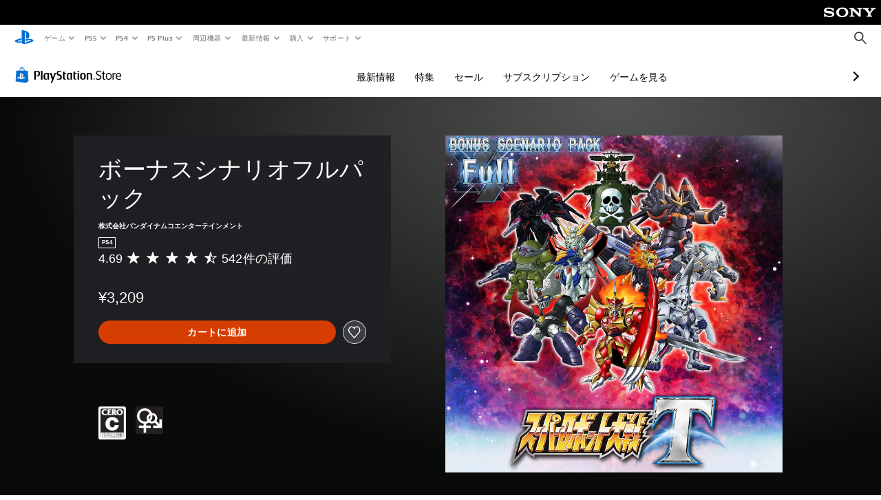

--- FILE ---
content_type: application/javascript
request_url: https://web-commerce-anywhere.playstation.com/F181s3A0/BMo/nH3/Z1p_G3TsXm/S1tuXwhk3wSVXL/RXBNdDwu/KC/sHdQ0KES8B
body_size: 179517
content:
(function(){if(typeof Array.prototype.entries!=='function'){Object.defineProperty(Array.prototype,'entries',{value:function(){var index=0;const array=this;return {next:function(){if(index<array.length){return {value:[index,array[index++]],done:false};}else{return {done:true};}},[Symbol.iterator]:function(){return this;}};},writable:true,configurable:true});}}());(function(){wI();Nxm();rYm();var NS=function(Zx){return void Zx;};var zU=function(dR){if(dR===undefined||dR==null){return 0;}var wY=dR["toLowerCase"]()["replace"](/[^0-9]+/gi,'');return wY["length"];};var DM=function(L8,nR){return L8>nR;};var L4=function(FU,QL){return FU&QL;};var En=function(LL,hM){return LL*hM;};var md=function(Ix){return -Ix;};var Kz=function(vY,nU){return vY<<nU;};var Bl;var Fd=function(){wS=["`l,j++:L5s);\tX\f`,1g\v8m2= *c:9\r-H\no<U-)#a7s9\\1\x00l\x3f\x3f;dF6:C85.j\x3f:m\x07hu,cx4/#r&\x3fs#; {6/l58A2a\x07\t)E:\"+H1U$;`]\v(\fx<!.t7ik\"aF /<C\x3f\x00\fp=\rh;l++7z\r<W&=Q:<.ws1N8\rcff2/.p-4j(o<UI/9#s\t7p\\\x40\x00l/\x3f6dI6:C8:\"j:8:m\x07u.cx4V#b&7s#\x3f\v j7\nN58As:a=)EK\"H<Z,;p](\f#x<!(t\f;ik3\"c| 8=7a=\x00\fs=\bj2;y++;z{\r:X\x00&-Q(<.s10N,{f,f2\x3f,`;4z(o\f<U*#a,!7s9\\1\x00o/\x3f;dI,6:C85.j>:m\x073u,wx4/#b&\x3fg#; e6/l58AOa\x07)E:\"+H1Z4;`](\fx\x00!.t\fBi\nk\"`F /=7S\x3f\x00\f{=\ri\";l*z\r7W&\x07-Q:<.s1N&\rcff=/.p;4j(o<Ug/9#i\t7t)S9\x00l/\x3f(dI6:(C85j:8:\x07m\x07u)$cx4Z#b&)s#8\v j6 `58A|:d(`\"\x4061l,)L{9/:dF8t\f>\nN*j8c6:e[[=\rj\x3flJ\\;7z+:V3s!8\x00$j13^\rcO/:u\x07 *c:98\vj\ng;ct\r\ra(\x07.s\\3l,\tAl /a*,\f`:;=3I\nA\bCOI,8q<+.s8Q1B,;ih\'a)-%[\"rl,\n`]/O\'a*B,#j1E4;;cU3a\n+p:#>jT +;x\n\t:K1;s#;j14I4\raw/1C-;-_;.O\x409`(c\x008J(S!.s:4a\nl,7qj/a+,${:;|=o;ajc*\x3f.*$j14]5;c}+a.Y\x3f0j3\x07;vs$/a\x3f^t\f9j:~7,c/:7y(.q-K3j7l,6hW/8\bY1>j1nz$;hu <I\x3f>j1\x00\x40\"l\t,x:\r2/\x00,s*;\'L5l,/K-/.C\x3f\v\bs9/:H(\r;j_ 9#N\'\fw:+>j1\x00\x00;c*xI\x3f8_*\x40D>;cw/:f\x00/,PN#m9e","87_5]=\r","/\nG[ (9N1\'[\b","J \n","-\fWt4N;B\x009WO[0\'E","W0:-E*\v6\\s05N","3LJ&/W+","N2G]7","#\va+7","|\r\b","H7^\bKY*\x0023O)6\nV","T7,\b","\v[","A+&O1*_\f%8WX%\v\t","-\nV",")GR&\x005M7*m):,Y=_","!-v","\b4","*M9\x40\b","Bq","3%y","[9","(O[%","N4}=GLc82S,,Ob>*E","X9\bkZ","~>l>\x3ffa+5e;0e>8","\tJ[","I","1C)","oK7)O+1 W\t\f<1",",E$\r\'","l-3,wqB","`p33J/\t","<7J","7X(\b[","2\x40\b","\x3f2^*8:x+^3","\f)","81j","2E4\v\'F6=*J;=T>%\tV[./#E6\r","Z&#E:\n^)-*D","C0","4A&","\bMc","OW-$","\nCY&\b#U6","Q]1\x07\v4",",\r\x40-]4D\t","H7/\n)4,_xi\b/VQ3N-)E20","AR&\tI(-F","J","FQ-\v","]","\v\t2O7","2|","i","-E\x072\nA","I-]+67D9^","9F","0#i10F\b","\r2\\","7~.LY","/D,_\bP_:","+","),\b","\nP0-nB,H\n.GL7\v[d",",\n","\r*#{=\b8.N54H\x009V","e!\x00u5","1\f7F,^,H/>K]7","64","-|\r5/A(c5\"zf","i!U","\x3fLJ&",".C*\'","W\b-"," H)KP$","/P","(\x3fo{\r:$o;","i~zi5\\GX+v\'$","(A","e&BlEin\nV","0\r\'","(","8/H67CVL*\r\b","6a2","9P[7","*H)QJ%l*)","G{V\vBC","=A[/\v\t!T,,&\\,\'B\x3fj=\fKJ:","(81N_=`K%\b2",";AJ*o\'\'\fF",",E7X9R","3AV.\r%","A]&2O(6\n\x40",">2R*\f","=\fCW/&)G-\n","b>\bx9","F-","c","AKJk","*\v6\n\x40,=7C","\'}\f\t1D\x00=_%>GM 0T*\f","\vD0\'\v,Y\b1\nV7[3P7#\v7nB=_\f>G*\x00\b4A+\'A82y,Y=_M(\\&N4E7 WWZ7,E]9_=Q!#T6^/AZ1\"]xLM\x07)[S!nI10F\bkP5H4F","C0","A>","F\b*","-*\x00Q\r85NP>B|>KL&\r/R","8/G<}=VQ.","\x3f\"^,","3E1<0D)0$E4","AK.\v4","/K]&","B\t/*D+h9GP7=\"L,%","O.D9PW&\x00!T,,","7C3F[-\n","\fS\n&G6D1","3I\x3f","\\\b4\"G","8Cj+4T)^","1A(>-J\nH9T[\'","\"S10\n","\f%B\"p","1C9\buW\'","6\r\b","4I+;:\x40\t**D\nH)V","8","\r2L;","])KP\x07!","U","+ C,H(P[","$N",">3^","-&G","(E$","]3MJ:","/\"G=b\v","L","],%C1-\'W,.o,L","f[5\x07%o7\'F0,E5.H(","\x07{\n,7","S16\n","(%W4&_*","W #`=&Y*",";Vx/4t,\'+]0-o,L","!T#0d\b**D",">_\b-GP 9)N7F","6$BI","B","m\t66B)(6N,","*L8\t","S,,^\b","p,\n","1\f%B!\f+W\t%* Y(Y2:L]","e=,\\x`\b8C9E7^GW0-\v4!C\f1A\x07+\x00\t S\t","\b#U6","ML.1\b5B(6","\x00!","\x006I\"6\x00\x40","2B2","2W+ N-]+9VK1\v","9",")._","=U.AJ\f+h 0P-B=^=R",">&_9,H\x00","~!_9\nM:KR&\nA`t-bF\t7$\v7\r9ZGP %De-F70\v0L=V[1[/U1\r+\vW[\x3fc_=\r!=KPrN\t!N\"l","P+\n\'","n[\x40","#F,-*Y14H(","2Z","6F=_","RQ3","(N\t<B2","$NL(PG","6\x40\b/\tCY&","6L","J6\f$","\v1U","\tVL&\v","Z7Y\f","","4v "," T+","\x00|","Z\t4E *B9\bVG",",5*","C*6\\","M*^","*)X/*","gH*B\x009%CM:\x00C72{6","m$80_\'9Y.9MP%\x07\t-","=Y99GS&\t9h &\n\x40=+\nE1C\b","4!N",":\bMS\x002c*\'","1_\x00O","D \r6\\0,E","V[\x07%f*\f/F",",50","1(W+\"_*k2VW,\x00","JM","\nCM7\v","2\\"," =J","","r;6Y5D5\fG.\b4\x0076\x40Z8c[1\x40(T[c,U P","$\v","2\rG\\\'6E7!1\f\x40\n-M","<7J4","\r*T1<:","/P$\v4d$\n#","\x3f\"^,{\f0G","56Y","j,(e3,","%}N+4O(1",";*q/","V\f0 N7Y3","IL","\x3fCL\x00%","C!V+),J6K\fkLRX 47-C#<K6/","&\x00_7N-H(","5M 6","8)\t(H/5O_0","=*X","+&Z1_\b8","Z-","T5\'X","6\x00\b(I#\n","{*(\nQZ\t/^1C0","2\f\'","=3","&,W0,E","=.t6","\"]xl,GJc>5Gh,","\v+0N96Y","BK","WJ,\r-P)6\n","A8/_\bA;Ls\"\x000U)6]","R \b\'A","=\nRR*\r4I*mS\r* Y(Y","I10F\by1N-A|Q-`A+^-\rX-","KZ","q3D6Y\b.\x40AQ\"\b%\t","*B=KQ-<4E","Z,:5T*#[","",".T","\'\f\'Y","p5\t","Ut\"\x40<","\r","\f2T",";K",";A9Vf","S\f\b83","",";1^\x00,","\t\'",")GL5\x07%w*\f)\n\x40)>*X*L5L","0N+D2)VQ1%","B_\f*","y,,Ee*#Y[*56L6\r;5GQc<.D \f\'","c","z\b=o_3","[*^/GP7:\t5S1&","/.PK0$"," S\r","P74]\t5N,y,c\\!6","{ZO[7$","F,0","7N\b,L9","-E1\t\nK","e96gR&.T","/P ","S\b\t.,Y","(R ","4H ","RN\x07/R0[","K0Q]1\v.e+ W","\n+,O;Y","\v,&Y\t\vH9VQ1/,","KP%","B77N-]","8C7Y0t_/","=J-H","BWWhoA","/\x00G\b","_.\f%N1S.Ut0N+B","\']\t","4[-0\'_","lSwD","u","96-X*X(P","\x4065N","4Qf6","CK7)L)","C,]W","r-y>n/mI+","\x40:","\v,","\v+0N64B\f(",":KJ&4O7","<+\b{","#.W\t","g57`5r;4fq1,b2","\t-","F[/I(1S\n","*",",B0","{\t-\"G\f_;GL","BC`","\x40\b*","","r4LJ,","+VW-+0R \r1]\x3f+1D","!F,H","\f)KQl\'e-\vW\tda]*O/X","KM\x07%O0\ns.Q/&","\t6A)","+\v/T","$\\5:g;","\x3fNR.T*","K\v/","%","I.\r","$%.&I*D9\b}a \t","\x07017j","&\x00\t\"\x00K\v)#kVbZ+H","{7\x40/","F","H5Gs,/N\x00\b\'F","a"];};var Az=function(){return [];};var c2=function(m6){return Em["unescape"](Em["encodeURIComponent"](m6));};function Nxm(){Mf=+ ! +[]+! +[]+! +[],Tq=! +[]+! +[],sE=+ ! +[]+! +[]+! +[]+! +[]+! +[]+! +[],EO=+ ! +[]+! +[]+! +[]+! +[]+! +[]+! +[]+! +[],bw=[+ ! +[]]+[+[]]-[],fX=+ ! +[],lm=+[],nl=! +[]+! +[]+! +[]+! +[],RO=+ ! +[]+! +[]+! +[]+! +[]+! +[],sf=[+ ! +[]]+[+[]]-+ ! +[],AE=[+ ! +[]]+[+[]]-+ ! +[]-+ ! +[];}var kV=function(){if(Em["Date"]["now"]&&typeof Em["Date"]["now"]()==='number'){return Em["Date"]["now"]();}else{return +new (Em["Date"])();}};var nS=function(ZT,xQ){return ZT!==xQ;};var vL=function(){return Em["window"]["navigator"]["userAgent"]["replace"](/\\|"/g,'');};var HM=function T4(DR,Qz){'use strict';var Yd=T4;switch(DR){case q:{AU.push(BV);throw new (Em[nS(typeof AR()[jR(OV)],t8([],[][[]]))?AR()[jR(Vz)](r2(r2(S6)),Dx,lf):AR()[jR(n2)](S6,X8,Dz)])(AR()[jR(Sx)](IL,ld,ZY));}break;case Jr:{var Hz=Qz[lm];return Hz;}break;case Tq:{var Pz=Qz[lm];var vM=Qz[fX];AU.push(fV);if(YU(vM,null)||DM(vM,Pz[PY()[hd(S6)].call(null,cS,Un,S6,r2(r2(S6)))]))vM=Pz[rn(typeof PY()[hd(sn)],t8([],[][[]]))?PY()[hd(gG)](ht,qk,SK,NZ):PY()[hd(S6)](cS,Un,Sx,BR)];for(var tF=S6,IG=new (Em[nS(typeof PY()[hd(GK)],t8('',[][[]]))?PY()[hd(Z7)](S2,qG,r2({}),r2(gG)):PY()[hd(gG)].apply(null,[BZ,z0,BR,Nt])])(vM);OZ(tF,vM);tF++)IG[tF]=Pz[tF];var vK;return AU.pop(),vK=IG,vK;}break;case Mf:{var ds=Qz[lm];AU.push(UB);if(Em[PY()[hd(Z7)].call(null,jk,qG,rB,F5)][CH()[pj(GZ)].apply(null,[IP,DP,NZ,cj])](ds)){var WP;return AU.pop(),WP=ds,WP;}AU.pop();}break;case TA:{var zv=Qz[lm];var Zk;AU.push(rg);return Zk=AR()[jR(PW)](Aj,Uj,F0)[PY()[hd(GJ)](MS,vg,PW,Vt)](zv[rK()[FZ(Z7)](Os,l0)](S6),PY()[hd(t7)].apply(null,[ct,S0,zK,Vz])),AU.pop(),Zk;}break;case nm:{AU.push(rj);if(r2(mK(rK()[FZ(Tk)](lB,dW),Em[rK()[FZ(pZ)].apply(null,[Cg,rt])]))){var fB;return AU.pop(),fB=null,fB;}var Yv=Em[rK()[FZ(pZ)].apply(null,[Cg,rt])][rK()[FZ(Tk)].call(null,lB,dW)];var N5=Yv[AK()[YJ(g0)].call(null,n2,r2(gG),Bg,Qg,F7,BW)];var JZ=Yv[rn(typeof AK()[YJ(F7)],t8([],[][[]]))?AK()[YJ(PW)](gk,hW,Wv,gZ,Is,GB):AK()[YJ(Fv)](Qg,Ev,P0,NF,tv,HW)];var qj=Yv[nS(typeof AK()[YJ(UB)],'undefined')?AK()[YJ(BF)](UB,NZ,MW,O5,X0,WH):AK()[YJ(PW)](I7,sn,cW,Ck,F5,OB)];var MK;return MK=[N5,rn(JZ,S6)?S6:DM(JZ,S6)?md(sZ[gG]):md(sZ[F7]),qj||rK()[FZ(dB)].call(null,g0,QF)],AU.pop(),MK;}break;case U:{var H5=Qz[lm];var Bs=Qz[fX];AU.push(fJ);var Yj=YU(null,H5)?null:IJ(CH()[pj(BF)].call(null,Z7,qW,IZ,VF),typeof Em[nS(typeof AR()[jR(sn)],'undefined')?AR()[jR(GZ)](hW,Nj,YM):AR()[jR(n2)].apply(null,[PW,O5,hW])])&&H5[Em[AR()[jR(GZ)](r2(gG),Nj,YM)][PY()[hd(G7)].call(null,D0,Fk,SK,jK)]]||H5[rK()[FZ(Ck)](Fs,zM)];if(IJ(null,Yj)){var cZ,G5,nP,vW,PF=[],wk=r2(sZ[UB]),tK=r2(sZ[gG]);try{var V0=AU.length;var Ns=r2({});if(nP=(Yj=Yj.call(H5))[CH()[pj(SB)](UB,FK,F5,YZ)],rn(S6,Bs)){if(nS(Em[CH()[pj(gG)].call(null,PW,d7,Rv,nk)](Yj),Yj)){Ns=r2(r2({}));return;}wk=r2(gG);}else for(;r2(wk=(cZ=nP.call(Yj))[rK()[FZ(zK)].call(null,Uv,fg)])&&(PF[AR()[jR(S6)](DZ,BB,fd)](cZ[PY()[hd(YH)].call(null,Tn,UK,r2(gG),Ct)]),nS(PF[PY()[hd(S6)].apply(null,[JB,Un,YK,ss])],Bs));wk=r2(sZ[UB]));}catch(xZ){tK=r2(S6),G5=xZ;}finally{AU.splice(Xg(V0,gG),Infinity,fJ);try{var Ag=AU.length;var E7=r2(fX);if(r2(wk)&&IJ(null,Yj[nS(typeof CH()[pj(Uv)],'undefined')?CH()[pj(SJ)](PW,bG,sn,cK):CH()[pj(UB)](Yg,O7,gF,UW)])&&(vW=Yj[CH()[pj(SJ)](PW,bG,lt,cK)](),nS(Em[nS(typeof CH()[pj(GJ)],'undefined')?CH()[pj(gG)].call(null,PW,d7,JJ,nk):CH()[pj(UB)](B5,MP,Vt,B5)](vW),vW))){E7=r2(r2(fX));return;}}finally{AU.splice(Xg(Ag,gG),Infinity,fJ);if(E7){AU.pop();}if(tK)throw G5;}if(Ns){AU.pop();}}var XH;return AU.pop(),XH=PF,XH;}AU.pop();}break;case dX:{AU.push(Qk);Em[AR()[jR(Z7)](xs,cs,z6)][PY()[hd(Vz)].call(null,DQ,k0,r2(r2(gG)),Qg)](rn(typeof rK()[FZ(rk)],t8([],[][[]]))?rK()[FZ(Qg)](St,J5):rK()[FZ(T5)].apply(null,[IH,jS]),function(gs){return T4.apply(this,[bN,arguments]);});AU.pop();}break;case hr:{var Rg=Qz[lm];var dg=Qz[fX];return t8(Rg,dg);}break;case ZD:{var pB=Qz[lm];var Gt=Qz[fX];return t8(pB,Gt);}break;case Vp:{var mt={};AU.push(Nt);var dk={};try{var RF=AU.length;var KP=r2(r2(lm));var hK=new (Em[UJ()[q5(Uv)](G0,F7,zW,tZ,Bk)])(S6,S6)[rn(typeof AR()[jR(st)],t8([],[][[]]))?AR()[jR(n2)].apply(null,[lt,wZ,YG]):AR()[jR(g6)].apply(null,[GZ,GH,b5])](AR()[jR(ck)](Og,ck,xg));var nJ=hK[PY()[hd(Tv)](MG,B0,Ut,IZ)](PY()[hd(Bk)].call(null,KZ,YZ,tv,Zg));var SG=hK[CH()[pj(hW)](BB,Cg,Ct,Qs)](nJ[rn(typeof rK()[FZ(lJ)],t8([],[][[]]))?rK()[FZ(Qg)](Dk,qk):rK()[FZ(Bv)].call(null,Jg,HZ)]);var dK=hK[CH()[pj(hW)](BB,Cg,SB,Qs)](nJ[rn(typeof rK()[FZ(sP)],'undefined')?rK()[FZ(Qg)](W5,Z6):rK()[FZ(tG)](tv,Tg)]);mt=fZ(U,[nS(typeof PY()[hd(Uj)],t8([],[][[]]))?PY()[hd(B0)].call(null,Sk,J6,M7,Uv):PY()[hd(gG)].call(null,FB,DG,nv,nj),SG,PY()[hd(PP)].call(null,rG,TH,Sx,gZ),dK]);var lF=new (Em[UJ()[q5(Uv)].call(null,r2({}),F7,zW,Rv,Bk)])(sZ[UB],S6)[AR()[jR(g6)](NZ,GH,b5)](rK()[FZ(MW)].apply(null,[xB,bk]));var zk=lF[PY()[hd(Tv)](MG,B0,Sx,NF)](PY()[hd(Bk)].apply(null,[KZ,YZ,Uv,Q7]));var hG=lF[CH()[pj(hW)].apply(null,[BB,Cg,Mt,Qs])](zk[rn(typeof rK()[FZ(jK)],t8('',[][[]]))?rK()[FZ(Qg)](kZ,Gs):rK()[FZ(Bv)](Jg,HZ)]);var Mv=lF[CH()[pj(hW)](BB,Cg,r7,Qs)](zk[rK()[FZ(tG)](tv,Tg)]);dk=fZ(U,[CH()[pj(Mt)](IP,rW,IP,EF),hG,CH()[pj(Is)].call(null,Z7,XF,Tt,gJ),Mv]);}finally{AU.splice(Xg(RF,gG),Infinity,Nt);var Lt;return Lt=fZ(U,[PY()[hd(lJ)].call(null,dB,zG,mH,r2({})),mt[PY()[hd(B0)].call(null,Sk,J6,X0,IP)]||null,AR()[jR(TB)](Fv,n7,bK),mt[PY()[hd(PP)](rG,TH,st,Un)]||null,AR()[jR(dB)].apply(null,[SJ,gZ,U7]),dk[CH()[pj(Mt)].apply(null,[IP,rW,M5,EF])]||null,nS(typeof PY()[hd(n7)],t8('',[][[]]))?PY()[hd(lH)](c7,J0,pZ,Tt):PY()[hd(gG)].apply(null,[VH,k7,HG,tZ]),dk[CH()[pj(Is)](Z7,XF,Vt,gJ)]||null]),AU.pop(),Lt;}AU.pop();}break;case FN:{var sG=Qz[lm];var kg=Qz[fX];return t8(sG,kg);}break;case bN:{var gs=Qz[lm];AU.push(TF);if(rn([rn(typeof rK()[FZ(bt)],'undefined')?rK()[FZ(Qg)].call(null,FW,H0):rK()[FZ(ss)].call(null,TH,j5),AR()[jR(RW)](r2([]),xB,cG),rK()[FZ(nZ)].call(null,wG,j0)][CH()[pj(g0)].call(null,IP,IF,OV,mJ)](gs[AR()[jR(FF)].call(null,SB,Zt,WF)][AR()[jR(Os)].apply(null,[zK,hH,AJ])]),md(sZ[gG]))){AU.pop();return;}Em[nS(typeof PY()[hd(x5)],'undefined')?PY()[hd(Ej)].apply(null,[Et,cS,r2(gG),r2(S6)]):PY()[hd(gG)](ct,gF,KW,Sx)](function(){AU.push(cF);var xW=r2({});try{var GF=AU.length;var E5=r2(r2(lm));if(r2(xW)&&gs[AR()[jR(FF)].apply(null,[GZ,Zt,dn])]&&(gs[rn(typeof AR()[jR(Bk)],'undefined')?AR()[jR(n2)](pZ,K5,kk):AR()[jR(FF)](sn,Zt,dn)][rn(typeof AR()[jR(OG)],'undefined')?AR()[jR(n2)].call(null,r2([]),wH,gk):AR()[jR(BG)].apply(null,[r2(gG),BR,PJ])](AR()[jR(m5)].call(null,c5,rJ,XT))||gs[AR()[jR(FF)](r2(r2(S6)),Zt,dn)][AR()[jR(BG)].apply(null,[Vz,BR,PJ])](rn(typeof AK()[YJ(qP)],t8(nS(typeof AR()[jR(IP)],t8('',[][[]]))?AR()[jR(PW)](F5,Uj,qh):AR()[jR(n2)].call(null,NF,P0,zB),[][[]]))?AK()[YJ(PW)].call(null,R7,r2({}),U0,j6,Fv,F0):AK()[YJ(Ev)](Z7,Mt,UB,Sx,zK,YG)))){xW=r2(r2({}));}}catch(lv){AU.splice(Xg(GF,gG),Infinity,cF);gs[AR()[jR(FF)](X0,Zt,dn)][CH()[pj(IP)].apply(null,[n2,zJ,UB,PK])](new (Em[UJ()[q5(IP)].apply(null,[nj,Zg,s5,Fg,CF])])(PY()[hd(tJ)](Px,TF,EJ,JJ),fZ(U,[CH()[pj(IL)](IP,q0,Vt,c5),r2(r2({})),AR()[jR(X0)].apply(null,[f7,Fk,rU]),r2(fX),AR()[jR(Fv)](Q7,NZ,fR),r2(r2({}))])));}if(r2(xW)&&rn(gs[CH()[pj(Ck)](Z7,Oj,Fg,jF)],rn(typeof UJ()[q5(FF)],t8([],[][[]]))?UJ()[q5(mk)].apply(null,[r2([]),rH,SP,rB,rs]):UJ()[q5(qP)].call(null,DZ,M5,Ks,Is,Oj))){xW=r2(lm);}if(xW){gs[AR()[jR(FF)](YH,Zt,dn)][CH()[pj(IP)](n2,zJ,j6,PK)](new (Em[rn(typeof UJ()[q5(FF)],'undefined')?UJ()[q5(mk)].apply(null,[Qj,Ot,Qv,Vk,Pg]):UJ()[q5(IP)].call(null,gZ,Zg,s5,Fk,CF)])(rK()[FZ(NH)](jF,VT),fZ(U,[CH()[pj(IL)](IP,q0,n2,c5),r2(r2({})),rn(typeof AR()[jR(ck)],t8('',[][[]]))?AR()[jR(n2)](r2(S6),xs,AF):AR()[jR(X0)].apply(null,[SB,Fk,rU]),r2([]),nS(typeof AR()[jR(RJ)],t8([],[][[]]))?AR()[jR(Fv)](XK,NZ,fR):AR()[jR(n2)](r7,LJ,wF),r2(r2([]))])));}AU.pop();},S6);AU.pop();}break;case Pq:{var RH=Qz[lm];AU.push(gg);if(nS(typeof Em[AR()[jR(GZ)](Vt,Nj,RM)],CH()[pj(BF)].call(null,Z7,vt,rB,VF))&&IJ(RH[Em[AR()[jR(GZ)].apply(null,[NZ,Nj,RM])][rn(typeof PY()[hd(lt)],t8([],[][[]]))?PY()[hd(gG)](TZ,zG,r2([]),Zg):PY()[hd(G7)].apply(null,[JM,Fk,r2([]),Vk])]],null)||IJ(RH[rK()[FZ(Ck)].apply(null,[Fs,Nz])],null)){var tB;return tB=Em[PY()[hd(Z7)](tU,qG,NZ,Q7)][AR()[jR(HG)](F5,CG,A1)](RH),AU.pop(),tB;}AU.pop();}break;case Br:{AU.push(Js);var MF=AR()[jR(UB)].call(null,S6,XF,H2);try{var WZ=AU.length;var pJ=r2(r2(lm));if(mK(PY()[hd(tG)](CV,mk,r2({}),pZ),Em[PY()[hd(IL)](wF,Uv,QZ,NZ)])){var DK=Em[PY()[hd(tG)](CV,mk,Mt,r2(r2({})))][UJ()[q5(Ev)].call(null,Fv,YH,Nv,JJ,KB)];MF=AR()[jR(BF)](Qj,dB,R1);}}catch(lj){AU.splice(Xg(WZ,gG),Infinity,Js);MF=AR()[jR(g0)](mk,dB,DV);}var sg;return AU.pop(),sg=MF,sg;}break;case EO:{AU.push(ld);throw new (Em[AR()[jR(Vz)](r2([]),Dx,nk)])(rK()[FZ(fV)](fK,cW));}break;}};var s7=function(sJ){if(sJ===undefined||sJ==null){return 0;}var k5=sJ["replace"](/[\w\s]/gi,'');return k5["length"];};var H7=function(){vP=["\x6c\x65\x6e\x67\x74\x68","\x41\x72\x72\x61\x79","\x63\x6f\x6e\x73\x74\x72\x75\x63\x74\x6f\x72","\x6e\x75\x6d\x62\x65\x72"];};var YU=function(wt,NW){return wt==NW;};var JP=function(){tW=["\x61\x70\x70\x6c\x79","\x66\x72\x6f\x6d\x43\x68\x61\x72\x43\x6f\x64\x65","\x53\x74\x72\x69\x6e\x67","\x63\x68\x61\x72\x43\x6f\x64\x65\x41\x74"];};var PG=function Lj(S7,t5){'use strict';var pP=Lj;switch(S7){case nl:{var Xj=t5[lm];var kF=t5[fX];AU.push(hg);if(YU(kF,null)||DM(kF,Xj[PY()[hd(S6)].call(null,v5,Un,qP,r2(r2({})))]))kF=Xj[PY()[hd(S6)].call(null,v5,Un,O5,NF)];for(var EG=S6,r0=new (Em[PY()[hd(Z7)](xV,qG,r2([]),Sx)])(kF);OZ(EG,kF);EG++)r0[EG]=Xj[EG];var FJ;return AU.pop(),FJ=r0,FJ;}break;case nE:{AU.push(R0);throw new (Em[rn(typeof AR()[jR(Tv)],t8('',[][[]]))?AR()[jR(n2)](tt,Qj,nB):AR()[jR(Vz)].apply(null,[UB,Dx,Dg])])(AR()[jR(Sx)].call(null,YH,ld,dG));}break;case hw:{var U5=t5[lm];var Kt=t5[fX];AU.push(M0);if(YU(Kt,null)||DM(Kt,U5[nS(typeof PY()[hd(hk)],'undefined')?PY()[hd(S6)](FP,Un,TH,IH):PY()[hd(gG)](kk,rF,r2({}),Uj)]))Kt=U5[PY()[hd(S6)].apply(null,[FP,Un,BF,mk])];for(var K6=S6,bs=new (Em[PY()[hd(Z7)].call(null,QU,qG,Nt,r2([]))])(Kt);OZ(K6,Kt);K6++)bs[K6]=U5[K6];var Cs;return AU.pop(),Cs=bs,Cs;}break;case mq:{var It=t5[lm];var MB=t5[fX];AU.push(ws);var pK=YU(null,It)?null:IJ(CH()[pj(BF)](Z7,p0,JJ,VF),typeof Em[nS(typeof AR()[jR(AG)],'undefined')?AR()[jR(GZ)].call(null,Fk,Nj,vt):AR()[jR(n2)](r2(S6),Tj,g5)])&&It[Em[rn(typeof AR()[jR(vB)],'undefined')?AR()[jR(n2)].apply(null,[ss,Gv,K5]):AR()[jR(GZ)].call(null,sn,Nj,vt)][PY()[hd(G7)].apply(null,[j0,Fk,qP,I0])]]||It[rK()[FZ(Ck)](Fs,qK)];if(IJ(null,pK)){var UF,jW,UP,Ek,JG=[],Dv=r2(S6),Sj=r2(gG);try{var Hg=AU.length;var kH=r2({});if(UP=(pK=pK.call(It))[CH()[pj(SB)](UB,js,Ct,YZ)],rn(S6,MB)){if(nS(Em[nS(typeof CH()[pj(g0)],'undefined')?CH()[pj(gG)](PW,PK,GZ,nk):CH()[pj(UB)](Sx,Pg,nj,Ds)](pK),pK)){kH=r2(r2([]));return;}Dv=r2(gG);}else for(;r2(Dv=(UF=UP.call(pK))[rK()[FZ(zK)](Uv,lK)])&&(JG[AR()[jR(S6)](X0,BB,CB)](UF[PY()[hd(YH)](tR,UK,PW,r2(r2({})))]),nS(JG[rn(typeof PY()[hd(xB)],t8('',[][[]]))?PY()[hd(gG)].apply(null,[cv,YP,PW,S6]):PY()[hd(S6)].call(null,YB,Un,Is,r2(gG))],MB));Dv=r2(sZ[UB]));}catch(EW){Sj=r2(sZ[UB]),jW=EW;}finally{AU.splice(Xg(Hg,gG),Infinity,ws);try{var jP=AU.length;var Xt=r2([]);if(r2(Dv)&&IJ(null,pK[CH()[pj(SJ)](PW,hj,n2,cK)])&&(Ek=pK[CH()[pj(SJ)](PW,hj,Vz,cK)](),nS(Em[CH()[pj(gG)](PW,PK,GJ,nk)](Ek),Ek))){Xt=r2(lm);return;}}finally{AU.splice(Xg(jP,gG),Infinity,ws);if(Xt){AU.pop();}if(Sj)throw jW;}if(kH){AU.pop();}}var r5;return AU.pop(),r5=JG,r5;}AU.pop();}break;case IA:{var QW=t5[lm];AU.push(BB);if(Em[PY()[hd(Z7)](vk,qG,Zg,r2(gG))][rn(typeof CH()[pj(c5)],t8(rn(typeof AR()[jR(BB)],'undefined')?AR()[jR(n2)](O5,xG,gH):AR()[jR(PW)](M5,Uj,xH),[][[]]))?CH()[pj(UB)](dJ,FH,c5,HW):CH()[pj(GZ)].apply(null,[IP,zt,zK,cj])](QW)){var Ps;return AU.pop(),Ps=QW,Ps;}AU.pop();}break;case VE:{var XW=t5[lm];AU.push(mg);var WK;return WK=Em[CH()[pj(gG)](PW,Bx,K0,nk)][CH()[pj(tv)].apply(null,[UB,Y4,lt,KK])](XW)[PY()[hd(sn)](UQ,ZK,UB,hW)](function(Y0){return XW[Y0];})[S6],AU.pop(),WK;}break;case sf:{var Eg=t5[lm];AU.push(Mj);var YW=Eg[PY()[hd(sn)](ZB,ZK,pZ,r2(r2({})))](function(XW){return Lj.apply(this,[VE,arguments]);});var kK;return kK=YW[rK()[FZ(g0)](VJ,QP)](AR()[jR(cB)](SJ,G7,MP)),AU.pop(),kK;}break;case kl:{AU.push(w0);try{var n0=AU.length;var mB=r2([]);var KJ=t8(t8(t8(t8(t8(t8(t8(t8(t8(t8(t8(t8(t8(t8(t8(t8(t8(t8(t8(t8(t8(t8(t8(t8(Em[CH()[pj(F5)](IP,J5,Z7,Dk)](Em[rK()[FZ(pZ)].call(null,Cg,vG)][UJ()[q5(tt)].call(null,hW,Zg,tP,Os,ZG)]),Kz(Em[CH()[pj(F5)].apply(null,[IP,J5,M7,Dk])](Em[nS(typeof rK()[FZ(J6)],'undefined')?rK()[FZ(pZ)](Cg,vG):rK()[FZ(Qg)].call(null,w0,HK)][rn(typeof rK()[FZ(lJ)],t8([],[][[]]))?rK()[FZ(Qg)].apply(null,[jB,Qt]):rK()[FZ(Sk)](hH,H4)]),gG)),Kz(Em[CH()[pj(F5)].call(null,IP,J5,UB,Dk)](Em[nS(typeof rK()[FZ(P5)],'undefined')?rK()[FZ(pZ)].call(null,Cg,vG):rK()[FZ(Qg)](GG,Av)][rn(typeof PY()[hd(Ut)],'undefined')?PY()[hd(gG)].call(null,r7,pW,I0,n2):PY()[hd(cS)].call(null,rR,K0,r2(r2({})),Os)]),BF)),Kz(Em[nS(typeof CH()[pj(j6)],'undefined')?CH()[pj(F5)].call(null,IP,J5,M7,Dk):CH()[pj(UB)](nW,Pv,GZ,n5)](Em[rK()[FZ(pZ)].call(null,Cg,vG)][AR()[jR(lJ)](Ev,NG,zJ)]),Qg)),Kz(Em[CH()[pj(F5)](IP,J5,sn,Dk)](Em[rK()[FZ(JJ)].apply(null,[Mg,CF])][AR()[jR(A7)](EJ,MZ,tR)]),UB)),Kz(Em[CH()[pj(F5)].call(null,IP,J5,rB,Dk)](Em[rn(typeof rK()[FZ(BG)],t8('',[][[]]))?rK()[FZ(Qg)](Nk,OJ):rK()[FZ(pZ)](Cg,vG)][AR()[jR(SF)](gG,YH,YG)]),sZ[zK])),Kz(Em[CH()[pj(F5)].call(null,IP,J5,x5,Dk)](Em[rn(typeof rK()[FZ(Aj)],'undefined')?rK()[FZ(Qg)](gH,Q0):rK()[FZ(pZ)](Cg,vG)][AR()[jR(Sk)].apply(null,[r2(gG),UB,dM])]),PW)),Kz(Em[nS(typeof CH()[pj(G7)],t8([],[][[]]))?CH()[pj(F5)](IP,J5,XK,Dk):CH()[pj(UB)](fH,CK,TH,QG)](Em[nS(typeof rK()[FZ(Tk)],t8('',[][[]]))?rK()[FZ(pZ)](Cg,vG):rK()[FZ(Qg)].apply(null,[v0,hP])][AK()[YJ(bt)](GZ,Og,GZ,IL,zK,fG)]),IP)),Kz(Em[CH()[pj(F5)].apply(null,[IP,J5,gG,Dk])](Em[rK()[FZ(pZ)].apply(null,[Cg,vG])][nS(typeof PY()[hd(j5)],t8('',[][[]]))?PY()[hd(lt)].apply(null,[qF,rF,IZ,Fg]):PY()[hd(gG)].call(null,rJ,TF,I0,gG)]),IL)),Kz(Em[CH()[pj(F5)].call(null,IP,J5,IH,Dk)](Em[rK()[FZ(pZ)](Cg,vG)][nS(typeof PY()[hd(EJ)],'undefined')?PY()[hd(z7)](bk,VJ,OV,r2(gG)):PY()[hd(gG)](ck,Os,mH,rB)]),Z7)),Kz(Em[rn(typeof CH()[pj(Vz)],t8(AR()[jR(PW)](M5,Uj,Z),[][[]]))?CH()[pj(UB)].call(null,N7,Vt,Sx,lg):CH()[pj(F5)](IP,J5,GZ,Dk)](Em[rK()[FZ(pZ)](Cg,vG)][AR()[jR(jF)](F5,Ut,qV)]),YH)),Kz(Em[CH()[pj(F5)](IP,J5,IZ,Dk)](Em[rK()[FZ(pZ)](Cg,vG)][AR()[jR(A0)](QZ,WG,EZ)]),Zg)),Kz(Em[CH()[pj(F5)](IP,J5,Nt,Dk)](Em[rK()[FZ(pZ)](Cg,vG)][PY()[hd(HF)](J2,JJ,r2([]),gZ)]),BB)),Kz(Em[CH()[pj(F5)].apply(null,[IP,J5,n2,Dk])](Em[rK()[FZ(pZ)](Cg,vG)][PY()[hd(ZP)].apply(null,[cQ,Tk,Rv,KW])]),n2)),Kz(Em[CH()[pj(F5)](IP,J5,GJ,Dk)](Em[rK()[FZ(pZ)].call(null,Cg,vG)][PY()[hd(Qs)].call(null,cg,VF,r2(r2([])),r2(r2([])))]),sZ[j6])),Kz(Em[CH()[pj(F5)](IP,J5,hW,Dk)](Em[rK()[FZ(pZ)].call(null,Cg,vG)][AR()[jR(Vg)].apply(null,[O5,lH,wU])]),sZ[xs])),Kz(Em[rn(typeof CH()[pj(KW)],'undefined')?CH()[pj(UB)](BZ,bF,BB,bg):CH()[pj(F5)](IP,J5,pZ,Dk)](Em[rn(typeof rK()[FZ(tv)],'undefined')?rK()[FZ(Qg)](X7,AZ):rK()[FZ(pZ)].call(null,Cg,vG)][rK()[FZ(jF)](XK,z8)]),JJ)),Kz(Em[nS(typeof CH()[pj(Ct)],'undefined')?CH()[pj(F5)](IP,J5,SK,Dk):CH()[pj(UB)](Ts,qs,BF,l7)](Em[rK()[FZ(pZ)].apply(null,[Cg,vG])][rK()[FZ(A0)](Og,Hs)]),SB)),Kz(Em[nS(typeof CH()[pj(Uv)],t8([],[][[]]))?CH()[pj(F5)](IP,J5,Zg,Dk):CH()[pj(UB)].call(null,F7,ZZ,Og,xk)](Em[nS(typeof rK()[FZ(BR)],t8([],[][[]]))?rK()[FZ(pZ)](Cg,vG):rK()[FZ(Qg)].apply(null,[NJ,xK])][CH()[pj(nv)].apply(null,[YH,bv,Nt,Jg])]),SJ)),Kz(Em[CH()[pj(F5)](IP,J5,sn,Dk)](Em[rK()[FZ(pZ)](Cg,vG)][PY()[hd(nv)].apply(null,[f1,Mg,Fv,I0])]),GZ)),Kz(Em[CH()[pj(F5)](IP,J5,Rv,Dk)](Em[rn(typeof rK()[FZ(lH)],t8('',[][[]]))?rK()[FZ(Qg)].call(null,FB,x7):rK()[FZ(pZ)].apply(null,[Cg,vG])][PY()[hd(WJ)](bx,NG,r2(r2([])),r7)]),sZ[Fv])),Kz(Em[CH()[pj(F5)](IP,J5,KW,Dk)](Em[rK()[FZ(pZ)](Cg,vG)][AK()[YJ(HG)](SB,Vt,J7,r2(r2({})),mH,Z5)]),sZ[mH])),Kz(Em[rn(typeof CH()[pj(F7)],t8(nS(typeof AR()[jR(S6)],t8([],[][[]]))?AR()[jR(PW)].apply(null,[Nt,Uj,Z]):AR()[jR(n2)](gF,N0,bJ),[][[]]))?CH()[pj(UB)].call(null,s6,cK,c5,dF):CH()[pj(F5)].apply(null,[IP,J5,L0,Dk])](Em[rK()[FZ(pZ)].call(null,Cg,vG)][PY()[hd(zG)].apply(null,[gv,mP,Og,r2(S6)])]),NZ)),Kz(Em[CH()[pj(F5)].apply(null,[IP,J5,PW,Dk])](Em[rK()[FZ(Ss)](BG,q6)][rK()[FZ(F7)](mF,X1)]),KW)),Kz(Em[CH()[pj(F5)](IP,J5,IP,Dk)](Em[rK()[FZ(JJ)](Mg,CF)][rK()[FZ(Vg)](fP,Hv)]),xs));var JK;return AU.pop(),JK=KJ,JK;}catch(wJ){AU.splice(Xg(n0,gG),Infinity,w0);var LH;return AU.pop(),LH=S6,LH;}AU.pop();}break;case XD:{AU.push(QJ);var mZ=Em[nS(typeof PY()[hd(ng)],t8([],[][[]]))?PY()[hd(IL)](AW,Uv,r2({}),f7):PY()[hd(gG)](EZ,Ms,sn,F5)][PY()[hd(Vz)](LF,k0,HG,r2(r2(S6)))]?sZ[gG]:S6;var ZW=Em[nS(typeof PY()[hd(n2)],'undefined')?PY()[hd(IL)](AW,Uv,Qj,Ck):PY()[hd(gG)].call(null,EH,bg,r2(gG),Q7)][rK()[FZ(TW)].call(null,tG,Jt)]?gG:S6;var zj=Em[PY()[hd(IL)](AW,Uv,X0,Fk)][nS(typeof rK()[FZ(Fk)],t8('',[][[]]))?rK()[FZ(D5)](g7,pF):rK()[FZ(Qg)].apply(null,[cB,DG])]?gG:sZ[UB];var sF=Em[PY()[hd(IL)].apply(null,[AW,Uv,SK,F7])][AR()[jR(CW)].apply(null,[EJ,T5,NB])]?gG:sZ[UB];var qg=Em[PY()[hd(IL)](AW,Uv,mH,BB)][nS(typeof rK()[FZ(hW)],t8([],[][[]]))?rK()[FZ(Lk)](xJ,T0):rK()[FZ(Qg)](VJ,lK)]?sZ[gG]:S6;var AH=Em[PY()[hd(IL)](AW,Uv,Os,UB)][nS(typeof rK()[FZ(WG)],'undefined')?rK()[FZ(IW)](HZ,Sg):rK()[FZ(Qg)](NB,mF)]?gG:S6;var x0=Em[nS(typeof PY()[hd(RP)],'undefined')?PY()[hd(IL)](AW,Uv,IP,bt):PY()[hd(gG)](Pv,fs,Un,Un)][rK()[FZ(nH)](m5,xF)]?gG:S6;var HP=Em[PY()[hd(IL)].apply(null,[AW,Uv,FF,Uj])][PY()[hd(VF)].call(null,mW,Z7,BR,Sx)]?gG:sZ[UB];var F6=Em[PY()[hd(IL)](AW,Uv,tv,Rv)][AR()[jR(hJ)](PW,Y7,lG)]?gG:S6;var W0=Em[nS(typeof UJ()[q5(PW)],'undefined')?UJ()[q5(Uj)].apply(null,[Rv,IL,Pv,ss,ms]):UJ()[q5(mk)](nj,dP,j0,Mt,Z5)][rn(typeof rK()[FZ(fk)],t8([],[][[]]))?rK()[FZ(Qg)](NF,Et):rK()[FZ(YH)].apply(null,[jt,A7])].bind?gG:S6;var fj=Em[nS(typeof PY()[hd(zt)],t8('',[][[]]))?PY()[hd(IL)](AW,Uv,r2(r2(gG)),SK):PY()[hd(gG)](Tg,fF,IP,r2(r2(S6)))][CH()[pj(Rv)].apply(null,[PW,BH,rk,CP])]?sZ[gG]:S6;var hF=Em[nS(typeof PY()[hd(Lk)],'undefined')?PY()[hd(IL)](AW,Uv,Q7,X0):PY()[hd(gG)].apply(null,[ZB,XP,Os,Q7])][AR()[jR(sH)](g0,m5,XB)]?gG:sZ[UB];var C0;var f5;try{var VK=AU.length;var jv=r2(fX);C0=Em[PY()[hd(IL)](AW,Uv,bt,st)][rK()[FZ(RZ)](RJ,S0)]?gG:S6;}catch(QH){AU.splice(Xg(VK,gG),Infinity,QJ);C0=sZ[UB];}try{var zs=AU.length;var DW=r2({});f5=Em[PY()[hd(IL)].call(null,AW,Uv,r2(r2({})),Vk)][rK()[FZ(Fs)](Xk,QB)]?sZ[gG]:S6;}catch(CZ){AU.splice(Xg(zs,gG),Infinity,QJ);f5=S6;}var pk;return AU.pop(),pk=t8(t8(t8(t8(t8(t8(t8(t8(t8(t8(t8(t8(t8(mZ,Kz(ZW,gG)),Kz(zj,BF)),Kz(sF,Qg)),Kz(qg,UB)),Kz(AH,mk)),Kz(x0,PW)),Kz(HP,IP)),Kz(C0,IL)),Kz(f5,Z7)),Kz(F6,YH)),Kz(W0,Zg)),Kz(fj,sZ[M7])),Kz(hF,n2)),pk;}break;case Xq:{var kt=t5[lm];AU.push(Cg);var bB=nS(typeof AR()[jR(kG)],'undefined')?AR()[jR(PW)](Vt,Uj,JH):AR()[jR(n2)].call(null,rk,GB,AW);var dj=PY()[hd(lg)].call(null,xF,qH,Os,F5);var vs=S6;var Wk=kt[CH()[pj(bt)](Zg,nk,KW,RK)]();while(OZ(vs,Wk[nS(typeof PY()[hd(Pt)],t8('',[][[]]))?PY()[hd(S6)].call(null,ZP,Un,NZ,FF):PY()[hd(gG)](SJ,hB,r2(r2([])),Vk)])){if(gK(dj[CH()[pj(g0)].apply(null,[IP,WB,S6,mJ])](Wk[rK()[FZ(Z7)].call(null,Os,dP)](vs)),S6)||gK(dj[nS(typeof CH()[pj(Z7)],'undefined')?CH()[pj(g0)].apply(null,[IP,WB,Fv,mJ]):CH()[pj(UB)].call(null,c0,X8,GZ,O7)](Wk[rK()[FZ(Z7)].call(null,Os,dP)](t8(vs,gG))),S6)){bB+=sZ[gG];}else{bB+=S6;}vs=t8(vs,BF);}var ls;return AU.pop(),ls=bB,ls;}break;case TA:{AU.push(V5);var I5;var OH;var L7;for(I5=S6;OZ(I5,t5[PY()[hd(S6)].call(null,b6,Un,Rv,tZ)]);I5+=gG){L7=t5[I5];}OH=L7[rK()[FZ(gB)].call(null,QG,AT)]();if(Em[PY()[hd(IL)](JB,Uv,r2({}),bt)].bmak[AR()[jR(Ts)].apply(null,[jK,Lk,IB])][OH]){Em[PY()[hd(IL)](JB,Uv,NZ,SJ)].bmak[AR()[jR(Ts)].apply(null,[r2(r2({})),Lk,IB])][OH].apply(Em[PY()[hd(IL)](JB,Uv,c5,TH)].bmak[AR()[jR(Ts)].call(null,jK,Lk,IB)],L7);}AU.pop();}break;case U:{AU.push(UZ);var B7=Bl[rK()[FZ(HZ)](Ts,sv)]();var Uk=nS(typeof AR()[jR(RZ)],t8('',[][[]]))?AR()[jR(PW)](g0,Uj,Kk):AR()[jR(n2)].apply(null,[Ut,D0,B5]);for(var jJ=S6;OZ(jJ,B7);jJ++){Uk+=nS(typeof UJ()[q5(Uv)],t8([],[][[]]))?UJ()[q5(KW)](qP,PW,dv,rB,d0):UJ()[q5(mk)](mH,xB,Bt,j6,hZ);B7++;}AU.pop();}break;case pp:{AU.push(SF);Em[PY()[hd(Ej)].apply(null,[TG,cS,r2(r2(S6)),Mt])](function(){return Lj.apply(this,[U,arguments]);},ZJ);AU.pop();}break;}};var LZ=function(){return (Bl.sjs_se_global_subkey?Bl.sjs_se_global_subkey.push(QK):Bl.sjs_se_global_subkey=[QK])&&Bl.sjs_se_global_subkey;};var PZ=function(YF){var HB='';for(var Ug=0;Ug<YF["length"];Ug++){HB+=YF[Ug]["toString"](16)["length"]===2?YF[Ug]["toString"](16):"0"["concat"](YF[Ug]["toString"](16));}return HB;};var Hk=function(gt,VP){return gt|VP;};var lP=function zH(WW,w5){'use strict';var Ok=zH;switch(WW){case rl:{AU.push(Mt);this[rK()[FZ(zK)].call(null,Uv,fk)]=r2(S6);var bW=this[AR()[jR(Vt)](Ct,hW,d5)][S6][AR()[jR(st)].apply(null,[M5,CW,mH])];if(rn(AR()[jR(tt)](r2(r2({})),OV,BG),bW[AK()[YJ(BF)](UB,Un,MW,XK,tv,rW)]))throw bW[nS(typeof AK()[YJ(K0)],t8([],[][[]]))?AK()[YJ(BB)](Qg,SB,MH,Fg,S5,CG):AK()[YJ(PW)].apply(null,[gG,KW,Yt,UB,Sx,b0])];var dH;return dH=this[rK()[FZ(BR)](j7,tk)],AU.pop(),dH;}break;case Ff:{var wB=w5[lm];var OK;AU.push(VW);return OK=wB&&YU(AR()[jR(tv)](r2(r2({})),zK,kS),typeof Em[AR()[jR(GZ)].apply(null,[mk,Nj,v4])])&&rn(wB[AR()[jR(IP)].apply(null,[rk,sK,T7])],Em[rn(typeof AR()[jR(SK)],t8('',[][[]]))?AR()[jR(n2)](r2([]),P5,Jv):AR()[jR(GZ)].call(null,r2(r2(gG)),Nj,v4)])&&nS(wB,Em[AR()[jR(GZ)].call(null,tZ,Nj,v4)][rK()[FZ(YH)](jt,bG)])?PY()[hd(Mt)](QY,RB,r2(r2([])),r2([])):typeof wB,AU.pop(),OK;}break;case sf:{var UH=w5[lm];return typeof UH;}break;case EO:{var vH=w5[lm];var lZ=w5[fX];var nF=w5[Tq];AU.push(ld);vH[lZ]=nF[rn(typeof PY()[hd(vJ)],t8([],[][[]]))?PY()[hd(gG)](DG,VG,UB,BB):PY()[hd(YH)](Zs,UK,XK,Nt)];AU.pop();}break;case S:{var jZ=w5[lm];var sB=w5[fX];var nK=w5[Tq];return jZ[sB]=nK;}break;case FN:{var pG=w5[lm];var SW=w5[fX];var wW=w5[Tq];AU.push(rZ);try{var O0=AU.length;var Ht=r2(r2(lm));var BP;return BP=fZ(U,[AK()[YJ(BF)].call(null,UB,OV,MW,g0,GJ,t4),rK()[FZ(mH)].apply(null,[rF,PM]),AK()[YJ(BB)](Qg,SJ,MH,IH,HG,ZL),pG.call(SW,wW)]),AU.pop(),BP;}catch(kP){AU.splice(Xg(O0,gG),Infinity,rZ);var bZ;return bZ=fZ(U,[AK()[YJ(BF)].call(null,UB,PW,MW,qP,f7,t4),AR()[jR(tt)](r2(r2(gG)),OV,JR),AK()[YJ(BB)](Qg,r2(gG),MH,Uj,Uj,ZL),kP]),AU.pop(),bZ;}AU.pop();}break;case bw:{return this;}break;case Br:{var Z0=w5[lm];var l5;AU.push(Es);return l5=fZ(U,[nS(typeof PY()[hd(j6)],t8('',[][[]]))?PY()[hd(Ck)](RT,f7,r2(r2(S6)),lt):PY()[hd(gG)](f0,gB,G7,c5),Z0]),AU.pop(),l5;}break;case LE:{return this;}break;case Vp:{return this;}break;case AE:{AU.push(Hs);var wg;return wg=rn(typeof AR()[jR(Tv)],'undefined')?AR()[jR(n2)].apply(null,[g0,PJ,cJ]):AR()[jR(Tt)].apply(null,[r2(r2(S6)),S6,FR]),AU.pop(),wg;}break;case Bw:{var lk=w5[lm];AU.push(VH);var kJ=Em[CH()[pj(gG)](PW,wv,gG,nk)](lk);var pH=[];for(var dZ in kJ)pH[nS(typeof AR()[jR(F7)],t8('',[][[]]))?AR()[jR(S6)].call(null,k0,BB,H6):AR()[jR(n2)].apply(null,[r7,xv,Kv])](dZ);pH[rK()[FZ(gF)].call(null,PB,H2)]();var wj;return wj=function AB(){AU.push(jF);for(;pH[PY()[hd(S6)](SH,Un,Is,r2(r2({})))];){var bH=pH[rK()[FZ(Vt)].call(null,qB,mg)]();if(mK(bH,kJ)){var Ak;return AB[PY()[hd(YH)](Gk,UK,Nt,BB)]=bH,AB[rK()[FZ(zK)](Uv,wv)]=r2(gG),AU.pop(),Ak=AB,Ak;}}AB[rK()[FZ(zK)].call(null,Uv,wv)]=r2(sZ[UB]);var fW;return AU.pop(),fW=AB,fW;},AU.pop(),wj;}break;case JO:{AU.push(b5);this[rK()[FZ(zK)](Uv,C6)]=r2(S6);var Y5=this[AR()[jR(Vt)].apply(null,[mk,hW,Av])][S6][AR()[jR(st)](NF,CW,XF)];if(rn(AR()[jR(tt)](r2(r2(gG)),OV,TJ),Y5[AK()[YJ(BF)](UB,r2(r2([])),MW,SJ,SJ,JF)]))throw Y5[AK()[YJ(BB)](Qg,Ck,MH,g0,TH,Qk)];var MJ;return MJ=this[rK()[FZ(BR)](j7,zZ)],AU.pop(),MJ;}break;case Hw:{var Ws=w5[lm];var Yk;AU.push(R0);return Yk=Ws&&YU(AR()[jR(tv)].apply(null,[Mt,zK,Ik]),typeof Em[AR()[jR(GZ)](r2(r2(gG)),Nj,CK)])&&rn(Ws[AR()[jR(IP)](KW,sK,rG)],Em[AR()[jR(GZ)].apply(null,[SB,Nj,CK])])&&nS(Ws,Em[AR()[jR(GZ)](r2(gG),Nj,CK)][rK()[FZ(YH)].apply(null,[jt,Vv])])?nS(typeof PY()[hd(nZ)],'undefined')?PY()[hd(Mt)](Ox,RB,r2(r2({})),Zg):PY()[hd(gG)](Xs,nG,F5,O5):typeof Ws,AU.pop(),Yk;}break;case Jr:{var jH=w5[lm];return typeof jH;}break;case c9:{var Xv=w5[lm];var kv=w5[fX];var LB=w5[Tq];AU.push(xP);Xv[kv]=LB[PY()[hd(YH)].call(null,QU,UK,SJ,BF)];AU.pop();}break;}};var Ys=function(){var OP;if(typeof Em["window"]["XMLHttpRequest"]!=='undefined'){OP=new (Em["window"]["XMLHttpRequest"])();}else if(typeof Em["window"]["XDomainRequest"]!=='undefined'){OP=new (Em["window"]["XDomainRequest"])();OP["onload"]=function(){this["readyState"]=4;if(this["onreadystatechange"] instanceof Em["Function"])this["onreadystatechange"]();};}else{OP=new (Em["window"]["ActiveXObject"])('Microsoft.XMLHTTP');}if(typeof OP["withCredentials"]!=='undefined'){OP["withCredentials"]=true;}return OP;};var DJ=function(DB){return Em["Math"]["floor"](Em["Math"]["random"]()*DB["length"]);};var mK=function(Rk,qZ){return Rk in qZ;};var rv=function(BK,ps){return BK%ps;};var OZ=function(DH,SZ){return DH<SZ;};var fZ=function VZ(pv,mG){var E0=VZ;while(pv!=EE){switch(pv){case Lf:{pv=bA;Zv=function(){return EB.apply(this,[bw,arguments]);};EB(pm,[]);JP();w7();}break;case fq:{pv+=KA;nc=function UPBtBjYdyI(){function DL(){this["Fz"]=US(this["F"],this["tz"]);this.Q=Bm;}function J7(){return Z3(RH(),376658);}K1();gr();function d4(a){return a.length;}TG();var g1;function km(QY,Fm){return QY/Fm;}function C1(){return M3.apply(this,[zY,arguments]);}function J3(){return jY.apply(this,[zY,arguments]);}function hr(){var V4={};hr=function(){return V4;};return V4;}var HG,ZG,UH,P7,zY,pr,ng,Xm,Eg,rS,QX;var JH;function Fg(UG,z7){return UG!=z7;}function K1(){JH=Object['\x63\x72\x65\x61\x74\x65']({});GS=0;B3()[wm(GS)]=UPBtBjYdyI;if(typeof window!==''+[][[]]){Nj=window;}else if(typeof global!=='undefined'){Nj=global;}else{Nj=this;}}function U7(){return ["|","_\x40+z>","3/4\r","D","mf\x403:mX;AhJG.[GhEMYf:j\\6};"];}function Lj(){this["Fz"]=(this["Fz"]&0xffff)*0xcc9e2d51+(((this["Fz"]>>>16)*0xcc9e2d51&0xffff)<<16)&0xffffffff;this.Q=T4;}var G7;var Tm;var Wm;function JX(k,kH){return k&kH;}function vO(){return Dj.apply(this,[m1,arguments]);}var Bg;function wL(){this["F3"]=(this["bg"]&0xffff)*5+(((this["bg"]>>>16)*5&0xffff)<<16)&0xffffffff;this.Q=Qg;}function Mg(Um,WP){return Um*WP;}var K;function v7(){return Dj.apply(this,[H3,arguments]);}function qG(){this["bg"]=(this["bg"]&0xffff)*0xc2b2ae35+(((this["bg"]>>>16)*0xc2b2ae35&0xffff)<<16)&0xffffffff;this.Q=s4;}function O3(){return ["\x61\x70\x70\x6c\x79","\x66\x72\x6f\x6d\x43\x68\x61\x72\x43\x6f\x64\x65","\x53\x74\x72\x69\x6e\x67","\x63\x68\x61\x72\x43\x6f\x64\x65\x41\x74"];}var rX;function v1(){var H4=new Object();v1=function(){return H4;};return H4;}function WL(UX,FL){var Hj=WL;switch(UX){case UH:{var Qr=FL[P7];J3=function(CH,cX){return WL.apply(this,[ZG,arguments]);};return sm(Qr);}break;case sj:{var YH=FL[P7];if(SP(YH,j1)){return Nj[Ez[gP]][Ez[BL]](YH);}else{YH-=TS;return Nj[Ez[gP]][Ez[BL]][Ez[GS]](null,[AS(Yr(YH,UP),UY),AS(tL(YH,D),qX)]);}}break;case m1:{var jj=FL[P7];var mg=FL[rS];var Q1=FL[QX];var Tz=FL[Eg];var RL=AS([],[]);var BO=tL(AS(Tz,bX()),l4);var OX=w[Q1];var Gm=GS;if(n1(Gm,OX.length)){do{var MS=f1(OX,Gm);var Bz=f1(Wg.v,BO++);RL+=WL(sj,[b1(JX(qz(MS),Bz),JX(qz(Bz),MS))]);Gm++;}while(n1(Gm,OX.length));}return RL;}break;case ZG:{var wX=FL[P7];var QL=FL[rS];var PY=AS([],[]);var jm=tL(AS(wX,bX()),Vm);var sz=jg[QL];var Ng=GS;if(n1(Ng,sz.length)){do{var gm=f1(sz,Ng);var wr=f1(J3.F4,jm++);PY+=WL(sj,[b1(JX(qz(gm),wr),JX(qz(wr),gm))]);Ng++;}while(n1(Ng,sz.length));}return PY;}break;case sS:{var qm=FL[P7];sm(qm[GS]);for(var l7=GS;n1(l7,qm.length);++l7){v1()[qm[l7]]=function(){var Wr=qm[l7];return function(D1,nO){var cY=J3(D1,nO);v1()[Wr]=function(){return cY;};return cY;};}();}}break;case nr:{var BX=FL[P7];X4(BX[GS]);var qj=GS;if(n1(qj,BX.length)){do{B3()[BX[qj]]=function(){var dX=BX[qj];return function(XG,Tj){var KH=YY.apply(null,[XG,Tj]);B3()[dX]=function(){return KH;};return KH;};}();++qj;}while(n1(qj,BX.length));}}break;case XL:{var sP=FL[P7];g1(sP[GS]);for(var pY=GS;n1(pY,sP.length);++pY){hr()[sP[pY]]=function(){var FG=sP[pY];return function(r,zm,s3,Pz){var lm=Wg(wg({}),pG,s3,Pz);hr()[FG]=function(){return lm;};return lm;};}();}}break;case tP:{var c=FL[P7];var KP=FL[rS];var NX=FL[QX];var Zj=FL[Eg];var VL=C4[Zm];var Jr=AS([],[]);var Rm=C4[c];var OL=AG(Rm.length,BL);if(NL(OL,GS)){do{var GP=tL(AS(AS(OL,NX),bX()),VL.length);var wH=f1(Rm,OL);var Og=f1(VL,GP);Jr+=WL(sj,[JX(b1(qz(wH),qz(Og)),b1(wH,Og))]);OL--;}while(NL(OL,GS));}return Y7(gS,[Jr]);}break;case gz:{var SX=FL[P7];var Ug=FL[rS];var L4=FL[QX];var MY=AS([],[]);var Kj=tL(AS(SX,bX()),X1);var Q4=G7[L4];for(var VS=GS;n1(VS,Q4.length);VS++){var kS=f1(Q4,VS);var fY=f1(qg.hH,Kj++);MY+=WL(sj,[JX(b1(qz(kS),qz(fY)),b1(kS,fY))]);}return MY;}break;case Xm:{var wP=FL[P7];qg=function(vg,v4,z4){return WL.apply(this,[gz,arguments]);};return Z1(wP);}break;}}function q4(){this["bg"]=this["bg"]<<13|this["bg"]>>>19;this.Q=wL;}function tL(Lz,NS){return Lz%NS;}var SS;var Jm;function RH(){return Ar()+Qm()+typeof Nj[B3()[wm(GS)].name];}var jg;function Ar(){return O4(`${B3()[wm(GS)]}`,0,zS());}function ZO(RY){return jP()[RY];}function M4(){this["Fz"]=(this["Fz"]&0xffff)*0x1b873593+(((this["Fz"]>>>16)*0x1b873593&0xffff)<<16)&0xffffffff;this.Q=dg;}function g7(){var Cm=[]['\x65\x6e\x74\x72\x69\x65\x73']();g7=function(){return Cm;};return Cm;}function m7(){return WL.apply(this,[tP,arguments]);}function s4(){this["bg"]^=this["bg"]>>>16;this.Q=s1;}function f1(cj,dm){return cj[Ez[dj]](dm);}function NG(){return O4(`${B3()[wm(GS)]}`,hG(),g3()-hG());}function t(){return Dj.apply(this,[hj,arguments]);}function qz(Mz){return ~Mz;}function P4(){return M3.apply(this,[O,arguments]);}function cH(){return WL.apply(this,[XL,arguments]);}var Sr,Dm,PP,hj,Xg,HO,IX,sS,EL,T,CL,PL,nj,TS,DY,tP,Xj,Rj,w4,XP,Zg,j1,UY,ZL,GG,MO,D,lz,sj,gS,Q7,qX,m1,jL,XL,L3,L7,Nz,nr,O,MG,gz,H3,XY;function xg(cS,Tr){var SL=xg;switch(cS){case P7:{var WS=Tr[P7];WS[mY]=function(){var IS=g7()[p4(lj)](X1,f3,Ym(J4),E4);for(let z3=GS;n1(z3,X1);++z3){IS+=this[w1]().toString(gP).padStart(X1,hr()[Pj(dj)](BL,GS,D4,Ym(kP)));}var jX=parseInt(IS.slice(BL,F1),gP);var vz=IS.slice(F1);if(DX(jX,GS)){if(DX(vz.indexOf(hr()[Pj(gP)](wg([]),B7,BL,L1)),Ym(BL))){return GS;}else{jX-=Bg[dj];vz=AS(hr()[Pj(dj)].apply(null,[vX,Vm,D4,Ym(kP)]),vz);}}else{jX-=Bg[lj];vz=AS(hr()[Pj(gP)].apply(null,[mz,Y1,BL,L1]),vz);}var SO=GS;var w3=BL;for(let Gr of vz){SO+=Mg(w3,parseInt(Gr));w3/=gP;}return Mg(SO,Math.pow(gP,jX));};sr(PL,[WS]);}break;case EL:{var UO=Tr[P7];UO[NO]=function(x3,MP){var mm=atob(x3);var zO=GS;var JG=[];var W4=GS;for(var hX=GS;n1(hX,mm.length);hX++){JG[W4]=mm.charCodeAt(hX);zO=xO(zO,JG[W4++]);}sr(HO,[this,tL(AS(zO,MP),EY)]);return JG;};xg(P7,[UO]);}break;case sS:{var YO=Tr[P7];YO[w1]=function(){return this[wj][this[d1][Tm.c]++];};xg(EL,[YO]);}break;case GG:{var PH=Tr[P7];PH[M]=function(lG){return this[Bj](lG?this[EG][AG(this[EG][cP()[ZO(GS)].apply(null,[Ym(Rz),r7,gP])],BL)]:this[EG].pop());};xg(sS,[PH]);}break;case w4:{var v3=Tr[P7];v3[Bj]=function(br){return DX(typeof br,v1()[Xz(BL)](Ym(fm),GS))?br.m:br;};xg(GG,[v3]);}break;case CL:{var bL=Tr[P7];bL[Kg]=function(bS){return Wm.call(this[sG],bS,this);};xg(w4,[bL]);}break;case MO:{var OG=Tr[P7];OG[M7]=function(DP,hL,QS){if(DX(typeof DP,v1()[Xz(BL)].call(null,Ym(fm),GS))){QS?this[EG].push(DP.m=hL):DP.m=hL;}else{NP.call(this[sG],DP,hL);}};xg(CL,[OG]);}break;case m1:{var r3=Tr[P7];r3[VH]=function(Z4,E){this[d1][Z4]=E;};r3[N7]=function(V7){return this[d1][V7];};xg(MO,[r3]);}break;}}function TH(){return KX.apply(this,[PL,arguments]);}var w;function wO(){return xg.apply(this,[m1,arguments]);}var ES;function Bm(){if([10,13,32].includes(this["Fz"]))this.Q=Kr;else this.Q=Lj;}function Az(){return sr.apply(this,[zY,arguments]);}function S1(){return FY.apply(this,[m1,arguments]);}function CG(){return KX.apply(this,[HG,arguments]);}var Z1;function Ur(){return KX.apply(this,[QX,arguments]);}function pm(){return KX.apply(this,[Eg,arguments]);}function Uj(){return Dj.apply(this,[XY,arguments]);}function EO(){return WL.apply(this,[sS,arguments]);}function kr(Dr,bz){return Dr<<bz;}function KX(fX,Kz){var tg=KX;switch(fX){case hj:{var qL=Kz[P7];qL[qL[d](pH)]=function(){this[EG].push(Yz(this[M](),this[M]()));};Dj(hj,[qL]);}break;case Rj:{var H1=Kz[P7];H1[H1[d](W3)]=function(){this[EG].push(xO(this[M](),this[M]()));};KX(hj,[H1]);}break;case PL:{var JS=Kz[P7];JS[JS[d](N7)]=function(){this[EG].push(Jj(this[M](),this[M]()));};KX(Rj,[JS]);}break;case Q7:{var fH=Kz[P7];fH[fH[d](BH)]=function(){var Br=this[w1]();var dH=this[M]();var Yj=this[M]();var AP=this[Zm](Yj,dH);if(wg(Br)){var zj=this;var JO={get(tS){zj[cG]=tS;return Yj;}};this[cG]=new Proxy(this[cG],JO);}this[EG].push(AP);};KX(PL,[fH]);}break;case MG:{var sg=Kz[P7];sg[sg[d](r4)]=function(){var N4=this[EG].pop();var vG=this[w1]();if(Fg(typeof N4,v1()[Xz(BL)].call(null,Ym(fm),GS))){throw hr()[Pj(Zm)](OS,Z,lj,Ym(pS));}if(nP(vG,BL)){N4.m++;return;}this[EG].push(new Proxy(N4,{get(HY,CO,IL){if(vG){return ++HY.m;}return HY.m++;}}));};KX(Q7,[sg]);}break;case w4:{var OH=Kz[P7];OH[OH[d](I7)]=function(){this[EG].push(n3(this[M](),this[M]()));};KX(MG,[OH]);}break;case Eg:{var mr=Kz[P7];mr[mr[d](Z7)]=function(){this[EG].push(this[mY]());};KX(w4,[mr]);}break;case sj:{var pg=Kz[P7];pg[pg[d](BS)]=function(){this[EG].push(gH(this[M](),this[M]()));};KX(Eg,[pg]);}break;case QX:{var Pg=Kz[P7];Pg[Pg[d](O7)]=function(){this[EG].push(km(this[M](),this[M]()));};KX(sj,[Pg]);}break;case HG:{var PX=Kz[P7];PX[PX[d](lj)]=function(){var VY=this[w1]();var xr=this[EG].pop();var LS=this[EG].pop();var JY=this[EG].pop();var FH=this[d1][Tm.c];this[VH](Tm.c,xr);try{this[s]();}catch(nm){this[EG].push(this[cO](nm));this[VH](Tm.c,LS);this[s]();}finally{this[VH](Tm.c,JY);this[s]();this[VH](Tm.c,FH);}};KX(QX,[PX]);}break;}}function wG(){YS=["\rM\tGJ8\\DMe F|VK#V","uO*Z\x3f#;K\\[%5..ug7v>1.To","T"];}function W7(){this["b7"]++;this.Q=Kr;}return M3.call(this,T);var Wg;function jY(I4,lH){var C3=jY;switch(I4){case Zg:{var YL=lH[P7];Wg=function(x1,vj,gX,c4){return WL.apply(this,[m1,arguments]);};return g1(YL);}break;case m1:{var lr=lH[P7];var tr=lH[rS];var C=[];var D7=jY(lz,[]);var gO=tr?Nj[hr()[Pj(GS)](wg(wg({})),Zz,X1,Ym(ZP))]:Nj[v1()[Xz(GS)](Ym(WX),gP)];for(var vL=GS;n1(vL,lr[cP()[ZO(GS)](Ym(Rz),xj,gP)]);vL=AS(vL,BL)){C[hr()[Pj(BL)](gP,xj,gP,Ym(QO))](gO(D7(lr[vL])));}return C;}break;case zY:{var AO=lH[P7];var rH=lH[rS];var IO=jg[BL];var UL=AS([],[]);var nz=jg[rH];var XO=AG(nz.length,BL);if(NL(XO,GS)){do{var m=tL(AS(AS(XO,AO),bX()),IO.length);var ML=f1(nz,XO);var FX=f1(IO,m);UL+=WL(sj,[b1(JX(qz(ML),FX),JX(qz(FX),ML))]);XO--;}while(NL(XO,GS));}return WL(UH,[UL]);}break;case IX:{var DS=lH[P7];var fG=lH[rS];var Vr=g7()[p4(lj)].call(null,X1,pP,Ym(J4),DG);for(var FP=GS;n1(FP,DS[cP()[ZO(GS)].call(null,Ym(Rz),pG,gP)]);FP=AS(FP,BL)){var mS=DS[g7()[p4(Zm)](BL,E4,Ym(J1),wg(wg([])))](FP);var Tg=fG[mS];Vr+=Tg;}return Vr;}break;case lz:{var r1={'\x30':g7()[p4(GS)](gP,B7,Ym(HP),sH),'\x31':cP()[ZO(BL)](Ym(BH),GS,GS),'\x33':cP()[ZO(gP)](Ym(Am),wg(wg(GS)),dj),'\x49':hr()[Pj(gP)].apply(null,[wg(wg(BL)),lg,BL,L1]),'\x4e':g7()[p4(BL)](mG,Hr,Ym(NO),wg({})),'\x59':g7()[p4(gP)](GS,LY,Ym(Wz),wg([])),'\x5f':hr()[Pj(dj)].apply(null,[AY,wg(wg(BL)),D4,Ym(kP)]),'\x6b':g7()[p4(dj)].apply(null,[D4,Vz,Cj,VH])};return function(V1){return jY(IX,[V1,r1]);};}break;case XL:{var t3=lH[P7];var p3=lH[rS];var A=AS([],[]);var SY=tL(AS(t3,bX()),qO);var kz=YS[p3];var Hm=GS;while(n1(Hm,kz.length)){var Gg=f1(kz,Hm);var pO=f1(YY.qH,SY++);A+=WL(sj,[b1(JX(qz(Gg),pO),JX(qz(pO),Gg))]);Hm++;}return A;}break;case Sr:{var k4=lH[P7];YY=function(L,P){return jY.apply(this,[XL,arguments]);};return X4(k4);}break;case pr:{var nG=lH[P7];Aj(nG[GS]);for(var LO=GS;n1(LO,nG.length);++LO){g7()[nG[LO]]=function(){var Rg=nG[LO];return function(h,R1,rr,f4){var Hz=m7(h,U1,rr,vS);g7()[Rg]=function(){return Hz;};return Hz;};}();}}break;case sj:{var Gz=lH[P7];var l3=lH[rS];var Cr=lH[QX];var Xr=G7[lj];var Qj=AS([],[]);var HX=G7[Cr];var YX=AG(HX.length,BL);while(NL(YX,GS)){var Ag=tL(AS(AS(YX,Gz),bX()),Xr.length);var AL=f1(HX,YX);var O1=f1(Xr,Ag);Qj+=WL(sj,[JX(b1(qz(AL),qz(O1)),b1(AL,O1))]);YX--;}return WL(Xm,[Qj]);}break;case ng:{var Y4=lH[P7];Z1(Y4[GS]);var n=GS;if(n1(n,Y4.length)){do{cP()[Y4[n]]=function(){var fz=Y4[n];return function(fr,jS,Om){var T1=qg(fr,wg(wg({})),Om);cP()[fz]=function(){return T1;};return T1;};}();++n;}while(n1(n,Y4.length));}}break;}}function z(){return FY.apply(this,[H3,arguments]);}function BP(){this["bg"]=(this["bg"]&0xffff)*0x85ebca6b+(((this["bg"]>>>16)*0x85ebca6b&0xffff)<<16)&0xffffffff;this.Q=J;}function CP(){return xg.apply(this,[CL,arguments]);}function Yr(HL,t4){return HL>>t4;}function Xz(R4){return jP()[R4];}function sr(W1,w7){var pL=sr;switch(W1){case O:{var T3=w7[P7];T3[T3[d](pP)]=function(){this[EG].push(kr(this[M](),this[M]()));};KX(HG,[T3]);}break;case Eg:{var wY=w7[P7];wY[wY[d](G)]=function(){var pz=[];var Mj=this[EG].pop();var Sm=AG(this[EG].length,BL);for(var GY=GS;n1(GY,Mj);++GY){pz.push(this[Bj](this[EG][Sm--]));}this[M7](hr()[Pj(D4)](wg(wg({})),DH,GS,Ym(t1)),pz);};sr(O,[wY]);}break;case P7:{var Sj=w7[P7];sr(Eg,[Sj]);}break;case HO:{var dY=w7[P7];var NY=w7[rS];dY[d]=function(rO){return tL(AS(rO,NY),EY);};sr(P7,[dY]);}break;case Q7:{var Jz=w7[P7];Jz[s]=function(){var g4=this[w1]();while(Fg(g4,Tm.q)){this[g4](this);g4=this[w1]();}};}break;case zY:{var N3=w7[P7];N3[Zm]=function(LP,mj){return {get m(){return LP[mj];},set m(x){LP[mj]=x;}};};sr(Q7,[N3]);}break;case ZG:{var K3=w7[P7];K3[cO]=function(fL){return {get m(){return fL;},set m(Er){fL=Er;}};};sr(zY,[K3]);}break;case IX:{var vY=w7[P7];vY[fP]=function(vP){return {get m(){return vP;},set m(A1){vP=A1;}};};sr(ZG,[vY]);}break;case Sr:{var Oz=w7[P7];Oz[kG]=function(){var qP=b1(kr(this[w1](),X1),this[w1]());var Vj=g7()[p4(lj)].apply(null,[X1,l4,Ym(J4),tH]);for(var F7=GS;n1(F7,qP);F7++){Vj+=String.fromCharCode(this[w1]());}return Vj;};sr(IX,[Oz]);}break;case PL:{var XS=w7[P7];XS[tG]=function(){var lY=b1(b1(b1(kr(this[w1](),B7),kr(this[w1](),G)),kr(this[w1](),X1)),this[w1]());return lY;};sr(Sr,[XS]);}break;}}function zS(){return KY(`${B3()[wm(GS)]}`,"0x"+"\x34\x64\x35\x32\x62\x62\x66");}function g3(){return KY(`${B3()[wm(GS)]}`,";",zS());}function t7(Mm){this[EG]=Object.assign(this[EG],Mm);}function dP(){return KX.apply(this,[sj,arguments]);}var BL,gP,dj,lj,Zm,mG,X1,qO,GS,D4,VH,UP,tG,DG,Rz,bG,f3,pG,k1,U1,SH,RS,JP,jz,Vm,l4,WX,Zz,HS,ZP,xj,QO,G,YG,fm,pS,t1,Hr,B7,HP,sH,BH,Am,lg,L1,NO,LY,Wz,AY,kP,Vz,Cj,pP,J4,E4,J1,vS,EG,cG,R3,d,OO,M,V,kG,mz,w1,hg,fP,k7,sG,c1,G3,M7,AH,GX,jO,F1,cO,wj,CY,g,d1,s,b4,LL,j4,cm,Kg,G1,xG,Sg,pH,W3,N7,r4,OS,Z,I7,Z7,mY,BS,O7,Bj,DH,EY,tH,vX,Y1,r7;function PG(){return sr.apply(this,[O,arguments]);}function gH(XH,tm){return XH>>>tm;}var Aj;function Ym(S3){return -S3;}function fS(){return KX.apply(this,[Q7,arguments]);}function gr(){zY=! +[]+! +[]+! +[]+! +[],Eg=+ ! +[]+! +[]+! +[],pr=+ ! +[]+! +[]+! +[]+! +[]+! +[]+! +[]+! +[],UH=[+ ! +[]]+[+[]]-[],ZG=+ ! +[]+! +[]+! +[]+! +[]+! +[]+! +[],ng=[+ ! +[]]+[+[]]-+ ! +[],Xm=[+ ! +[]]+[+[]]-+ ! +[]-+ ! +[],HG=+ ! +[]+! +[]+! +[]+! +[]+! +[],QX=! +[]+! +[],rS=+ ! +[],P7=+[];}function n1(cL,Pr){return cL<Pr;}function Z3(F,nS){var S={F:F,bg:nS,b7:0,tz:0,Q:DL};while(!S.Q());return S["bg"]>>>0;}function nX(){return sr.apply(this,[ZG,arguments]);}function Yz(Ig,gj){return Ig===gj;}function h1(){return Dj.apply(this,[Rj,arguments]);}function RX(){if(this["tz"]<d4(this["F"]))this.Q=DL;else this.Q=zr;}0x4d52bbf,868231677;function xO(N1,Zr){return N1^Zr;}function p(){return FY.apply(this,[Nz,arguments]);}function kY(){return xg.apply(this,[P7,arguments]);}var Nj;function Jj(c3,hm){return c3 in hm;}function S4(){return sr.apply(this,[IX,arguments]);}function Dj(tX,jr){var b=Dj;switch(tX){case EL:{var H=jr[P7];H[H[d](CY)]=function(){var S7=this[w1]();var V3=this[w1]();var qS=this[tG]();var ZS=K.call(this[sG]);var cg=this[cG];this[EG].push(function(...lX){var C7=H[cG];S7?H[cG]=cg:H[cG]=H[cO](this);var dG=AG(lX.length,V3);H[g]=AS(dG,BL);while(n1(dG++,GS)){lX.push(undefined);}for(let cz of lX.reverse()){H[EG].push(H[cO](cz));}Jm.call(H[sG],ZS);var Km=H[d1][Tm.c];H[VH](Tm.c,qS);H[EG].push(lX.length);H[s]();var Mr=H[M]();while(nP(--dG,GS)){H[EG].pop();}H[VH](Tm.c,Km);H[cG]=C7;return Mr;});};FY(HG,[H]);}break;case PL:{var TL=jr[P7];TL[TL[d](b4)]=function(){var pj=this[w1]();var E7=TL[tG]();if(this[M](pj)){this[VH](Tm.c,E7);}};Dj(EL,[TL]);}break;case P7:{var m3=jr[P7];m3[m3[d](cG)]=function(){this[EG].push(n1(this[M](),this[M]()));};Dj(PL,[m3]);}break;case Rj:{var Or=jr[P7];Or[Or[d](LL)]=function(){this[EG].push(tL(this[M](),this[M]()));};Dj(P7,[Or]);}break;case H3:{var GO=jr[P7];GO[GO[d](NO)]=function(){this[EG].push(this[M]()&&this[M]());};Dj(Rj,[GO]);}break;case GG:{var s7=jr[P7];s7[s7[d](j4)]=function(){var Lg=this[w1]();var vm=s7[tG]();if(wg(this[M](Lg))){this[VH](Tm.c,vm);}};Dj(H3,[s7]);}break;case m1:{var b3=jr[P7];b3[b3[d](cm)]=function(){this[EG].push(this[Kg](this[kG]()));};Dj(GG,[b3]);}break;case MO:{var Iz=jr[P7];Iz[Iz[d](G1)]=function(){this[EG].push(Yr(this[M](),this[M]()));};Dj(m1,[Iz]);}break;case XY:{var xP=jr[P7];xP[xP[d](xG)]=function(){this[EG].push(NL(this[M](),this[M]()));};Dj(MO,[xP]);}break;case hj:{var Ij=jr[P7];Ij[Ij[d](Sg)]=function(){this[EG].push(this[cO](undefined));};Dj(XY,[Ij]);}break;}}function Dg(){return sr.apply(this,[HO,arguments]);}function n3(f7,KG){return f7!==KG;}function cP(){var zP=[];cP=function(){return zP;};return zP;}function mL(){return xg.apply(this,[GG,arguments]);}function Qg(){this["bg"]=(this["F3"]&0xffff)+0x6b64+(((this["F3"]>>>16)+0xe654&0xffff)<<16);this.Q=W7;}function q(){return Dj.apply(this,[EL,arguments]);}function qg(){return jY.apply(this,[sj,arguments]);}function qr(){return KX.apply(this,[hj,arguments]);}function J(){this["bg"]^=this["bg"]>>>13;this.Q=qG;}function jP(){var rP=['zg','U4','R7','h3','kg','bO','rG'];jP=function(){return rP;};return rP;}function m4(){return FY.apply(this,[Sr,arguments]);}function h4(){return Dj.apply(this,[GG,arguments]);}function ZH(){return FY.apply(this,[EL,arguments]);}function B(H7,n4){var Uz=B;switch(H7){case ZL:{var dz=n4[P7];var NH=AS([],[]);for(var sY=AG(dz.length,BL);NL(sY,GS);sY--){NH+=dz[sY];}return NH;}break;case hj:{var Ir=n4[P7];m7.E3=B(ZL,[Ir]);while(n1(m7.E3.length,DG))m7.E3+=m7.E3;}break;case HG:{Aj=function(lS){return B.apply(this,[hj,arguments]);};WL(tP,[lj,Rz,Ym(bG),f3]);}break;case HO:{var qY=n4[P7];var KS=AS([],[]);for(var X7=AG(qY.length,BL);NL(X7,GS);X7--){KS+=qY[X7];}return KS;}break;case Nz:{var d7=n4[P7];Wg.v=B(HO,[d7]);while(n1(Wg.v.length,k1))Wg.v+=Wg.v;}break;case gS:{g1=function(I){return B.apply(this,[Nz,arguments]);};Wg.call(null,U1,SH,dj,Ym(RS));}break;case L7:{var Y3=n4[P7];var tj=n4[rS];var lO=n4[QX];var rm=n4[Eg];var GH=w[mG];var EP=AS([],[]);var RP=w[lO];for(var rj=AG(RP.length,BL);NL(rj,GS);rj--){var Fr=tL(AS(AS(rj,rm),bX()),GH.length);var jG=f1(RP,rj);var j=f1(GH,Fr);EP+=WL(sj,[b1(JX(qz(jG),j),JX(qz(j),jG))]);}return jY(Zg,[EP]);}break;case jL:{var q7=n4[P7];var Gj=AS([],[]);var B4=AG(q7.length,BL);if(NL(B4,GS)){do{Gj+=q7[B4];B4--;}while(NL(B4,GS));}return Gj;}break;case XP:{var KO=n4[P7];YY.qH=B(jL,[KO]);while(n1(YY.qH.length,JP))YY.qH+=YY.qH;}break;case L3:{X4=function(LH){return B.apply(this,[XP,arguments]);};YY(Ym(jz),GS);}break;}}var Yg;function wS(){C4=["u","FFC+6","","Z3U%[M]bTT76Z,VN+E\x40","sQB!ns.\r$8DI"," |N~O|d,5_(h~X9zrP7]\"sqc[\'#Fe^","","l",""];}function DX(gL,I3){return gL==I3;}function Pj(z1){return jP()[z1];}function PS(){jg=["LK\tJ5","Kn.k1`$(x","3H1M O>","k1U\r\r]\vQ(\x07*\x07SHZ80|(#L\x00"];}function wg(MH){return !MH;}function AG(Vg,hO){return Vg-hO;}function Qm(){return O4(`${B3()[wm(GS)]}`,g3()+1);}function nY(){return KX.apply(this,[Rj,arguments]);}function b1(QG,x7){return QG|x7;}function bX(){var zz;zz=NG()-J7();return bX=function(){return zz;},zz;}function KY(a,b,c){return a.indexOf(b,c);}function VG(){return sr.apply(this,[P7,arguments]);}function nP(EH,WG){return EH>WG;}function fj(){return sr.apply(this,[Sr,arguments]);}var xH;function TG(){Xj=P7+Eg*UH,HO=Eg+QX*UH,D=zY+QX*UH+P7*UH*UH+UH*UH*UH,Sr=pr+UH,L7=P7+QX*UH,EL=QX+Eg*UH,nj=pr+zY*UH,Nz=ZG+HG*UH,tP=rS+zY*UH,Dm=HG+UH,Zg=QX+zY*UH,gS=ng+Eg*UH,j1=HG+Eg*UH+HG*UH*UH+HG*UH*UH*UH+ZG*UH*UH*UH*UH,sj=QX+UH,IX=zY+QX*UH,gz=Xm+Eg*UH,DY=P7+ZG*UH,MO=ng+QX*UH,XP=Eg+zY*UH,Q7=P7+zY*UH,H3=HG+zY*UH,hj=HG+HG*UH,L3=rS+ZG*UH,m1=zY+zY*UH,T=rS+UH,MG=pr+QX*UH,ZL=rS+QX*UH,nr=ng+zY*UH,w4=HG+Eg*UH,lz=zY+HG*UH,XY=Xm+zY*UH,TS=ZG+Eg*UH+HG*UH*UH+HG*UH*UH*UH+ZG*UH*UH*UH*UH,PP=ng+HG*UH,GG=Xm+HG*UH,jL=pr+Eg*UH,PL=Eg+UH,XL=ZG+QX*UH,qX=P7+QX*UH+Eg*UH*UH+ZG*UH*UH*UH+HG*UH*UH*UH*UH,O=ng+UH,Rj=ZG+zY*UH,CL=Xm+QX*UH,UY=ZG+ng*UH+QX*UH*UH+HG*UH*UH*UH+HG*UH*UH*UH*UH,Xg=Xm+UH,sS=Eg+HG*UH;}function Sz(){return M3.apply(this,[Xg,arguments]);}function dg(){this["bg"]^=this["Fz"];this.Q=q4;}function NL(FS,VO){return FS>=VO;}function A4(){w=["7NH\b77;U","\n","\x006+J","FVEFMg\x3fxQ!wseO","9-.CG_H\x003Z[P23;ER:\'=NK\t%OF4r<OR90,DB\x073NN\t3=;","\'=DB^\fL ]];09DR>0x\x40NUL5]C\x3f6{","","0=m-pS>i","c.9-,"];}function zL(){return KX.apply(this,[MG,arguments]);}function O4(a,b,c){return a.substr(b,c);}function Pm(){return jY.apply(this,[ng,arguments]);}function Nr(){return sr.apply(this,[Eg,arguments]);}function M3(gg,hS){var Hg=M3;switch(gg){case T:{Aj=function(){return B.apply(this,[HG,arguments]);};g1=function(){return B.apply(this,[gS,arguments]);};xH=function(P3){this[EG]=[P3[cG].m];};NP=function(nH,h7){return M3.apply(this,[jL,arguments]);};Wm=function(bH,j3){return M3.apply(this,[nj,arguments]);};Wg=function(xS,T7,Oj,jH){return B.apply(this,[L7,arguments]);};SS=function(){this[EG][this[EG].length]={};};rX=function(){this[EG].pop();};X4=function(){return B.apply(this,[L3,arguments]);};K=function(){return [...this[EG]];};Jm=function(RG){return M3.apply(this,[Zg,arguments]);};YY=function(zG,BY){return Y7.apply(this,[XP,arguments]);};Yg=function(){this[EG]=[];};Z1=function(){return Y7.apply(this,[tP,arguments]);};sm=function(){return Y7.apply(this,[PP,arguments]);};kj=function(lL,p7,vH){return M3.apply(this,[Xj,arguments]);};Y7(DY,[]);Ez=O3();G7=U7();jY.call(this,ng,[jP()]);wS();jY.call(this,pr,[jP()]);wG();WL.call(this,nr,[jP()]);A4();WL.call(this,XL,[jP()]);PS();WL.call(this,sS,[jP()]);Bg=jY(m1,[['01','I3Y','NI','I_33k______','I_30k______'],wg(BL)]);Tm={c:Bg[GS],p:Bg[BL],q:Bg[gP]};;ES=class ES {constructor(){this[d1]=[];this[wj]=[];this[EG]=[];this[g]=GS;xg(m1,[this]);this[B3()[wm(GS)].apply(null,[dj,gP])]=kj;}};return ES;}break;case jL:{var nH=hS[P7];var h7=hS[rS];return this[EG][AG(this[EG].length,BL)][nH]=h7;}break;case nj:{var bH=hS[P7];var j3=hS[rS];for(var SG of [...this[EG]].reverse()){if(Jj(bH,SG)){return j3[Zm](SG,bH);}}throw hr()[Pj(lj)].call(null,R3,wg(wg([])),Zm,UP);}break;case Zg:{var RG=hS[P7];if(Yz(this[EG].length,GS))this[EG]=Object.assign(this[EG],RG);}break;case Xj:{var lL=hS[P7];var p7=hS[rS];var vH=hS[QX];this[wj]=this[NO](p7,vH);this[cG]=this[cO](lL);this[sG]=new xH(this);this[VH](Tm.c,GS);try{while(n1(this[d1][Tm.c],this[wj].length)){var Dz=this[w1]();this[Dz](this);}}catch(gY){}}break;case ZL:{var P1=hS[P7];P1[P1[d](l4)]=function(){this[EG].push(this[tG]());};}break;case zY:{var Rr=hS[P7];Rr[Rr[d](OO)]=function(){this[EG].push(Mg(Ym(BL),this[M]()));};M3(ZL,[Rr]);}break;case O:{var cr=hS[P7];cr[cr[d](B7)]=function(){this[EG].push(AG(this[M](),this[M]()));};M3(zY,[cr]);}break;case Xg:{var N=hS[P7];N[N[d](V)]=function(){this[EG].push(this[kG]());};M3(O,[N]);}break;case H3:{var KL=hS[P7];KL[KL[d](mz)]=function(){this[EG].push(this[w1]());};M3(Xg,[KL]);}break;}}function Cz(){return xg.apply(this,[sS,arguments]);}function p1(){return FY.apply(this,[Rj,arguments]);}function hY(){return FY.apply(this,[gS,arguments]);}function mP(){return Dj.apply(this,[MO,arguments]);}var sm;var NP;var YY;function OP(){return Dj.apply(this,[P7,arguments]);}function hG(){return zS()+d4("\x34\x64\x35\x32\x62\x62\x66")+3;}function gG(){return Dj.apply(this,[PL,arguments]);}var kj;function p4(MX){return jP()[MX];}function B3(){var FO={};B3=function(){return FO;};return FO;}function T4(){this["Fz"]=this["Fz"]<<15|this["Fz"]>>>17;this.Q=M4;}function B1(){return xg.apply(this,[EL,arguments]);}function zr(){this["bg"]^=this["b7"];this.Q=Fj;}function Kr(){this["tz"]++;this.Q=RX;}function s1(){return this;}function Fj(){this["bg"]^=this["bg"]>>>16;this.Q=BP;}var X4;function LX(){return sr.apply(this,[PL,arguments]);}function HH(){return jY.apply(this,[pr,arguments]);}function AS(K4,tY){return K4+tY;}function Y7(nL,Lr){var fO=Y7;switch(nL){case XP:{var M1=Lr[P7];var IG=Lr[rS];var QP=YS[BL];var GL=AS([],[]);var X3=YS[IG];var Qz=AG(X3.length,BL);while(NL(Qz,GS)){var kL=tL(AS(AS(Qz,M1),bX()),QP.length);var W=f1(X3,Qz);var sL=f1(QP,kL);GL+=WL(sj,[b1(JX(qz(W),sL),JX(qz(sL),W))]);Qz--;}return jY(Sr,[GL]);}break;case sj:{var Cg=Lr[P7];var zH=AS([],[]);var ZX=AG(Cg.length,BL);while(NL(ZX,GS)){zH+=Cg[ZX];ZX--;}return zH;}break;case ZL:{var x4=Lr[P7];qg.hH=Y7(sj,[x4]);while(n1(qg.hH.length,G))qg.hH+=qg.hH;}break;case tP:{Z1=function(X){return Y7.apply(this,[ZL,arguments]);};jY.call(null,sj,[Ym(YG),BL,BL]);}break;case EL:{var QH=Lr[P7];var WY=AS([],[]);var TO=AG(QH.length,BL);while(NL(TO,GS)){WY+=QH[TO];TO--;}return WY;}break;case IX:{var DO=Lr[P7];J3.F4=Y7(EL,[DO]);while(n1(J3.F4.length,Hr))J3.F4+=J3.F4;}break;case PP:{sm=function(xm){return Y7.apply(this,[IX,arguments]);};jY(zY,[Ym(RS),dj]);}break;case DY:{BL=+ ! ![];gP=BL+BL;dj=BL+gP;lj=gP+dj-BL;Zm=lj*gP-dj;mG=gP*lj-Zm+BL+dj;X1=dj+lj+BL;qO=BL+mG+X1+gP;GS=+[];D4=gP*BL+lj;VH=X1+D4-mG+gP;UP=gP+BL+VH+Zm-mG;tG=mG+VH*lj-gP-X1;DG=tG+X1-VH+Zm+mG;Rz=BL*mG*UP+X1-lj;bG=tG*UP*gP-VH;f3=tG+D4-BL+VH+lj;pG=gP+X1-Zm+D4;k1=tG+VH+X1*dj+mG;U1=BL*lj*dj*VH-tG;SH=tG*gP-X1+Zm+BL;RS=VH+lj*Zm*tG-X1;JP=tG-VH-X1+UP*gP;jz=dj*D4*lj*VH+UP;Vm=D4-BL+mG+X1*gP;l4=lj+gP*UP-Zm;WX=VH+UP*mG+dj+tG;Zz=BL+gP+D4*mG;HS=tG-D4+VH*X1+BL;ZP=D4*lj+dj*HS-VH;xj=BL*mG+gP*dj;QO=tG-VH+mG*D4-BL;G=BL*X1+dj+Zm;YG=HS*D4+VH+UP*lj;fm=lj-X1+HS+tG*BL;pS=X1-lj+Zm*D4*VH;t1=HS-Zm*gP+tG*dj;Hr=gP*Zm+UP+dj+tG;B7=VH+UP-dj+BL+mG;HP=BL-lj+D4+Zm*mG;sH=X1*Zm+UP*gP;BH=D4*tG+VH+lj*BL;Am=HS*D4+VH+BL+X1;lg=dj+mG*Zm+UP*gP;L1=gP+mG+tG+lj+VH;NO=HS+X1+tG-mG;LY=gP*tG-BL+lj;Wz=lj*VH*UP-mG+Zm;AY=dj-BL+Zm+lj*gP;kP=gP*mG+UP*X1+Zm;Vz=UP*mG+X1+dj;Cj=dj*HS-tG*BL-D4;pP=D4+mG*BL-lj+Zm;J4=Zm*UP*gP-mG+X1;E4=UP-BL+VH*Zm+mG;J1=tG*UP+mG+gP+D4;vS=mG-Zm+lj*X1-dj;EG=gP*UP+tG*Zm-dj;cG=dj*tG+lj*X1-Zm;R3=D4*dj+Zm-gP-BL;d=tG*lj+gP*dj*Zm;OO=D4+X1-mG+lj+UP;M=tG*lj-BL+gP+HS;V=D4*UP-dj*X1-BL;kG=mG*gP*VH+D4*Zm;mz=Zm+tG-VH+lj*dj;w1=X1*UP+gP-D4-Zm;hg=tG+UP-dj-lj+mG;fP=gP+Zm+lj+X1*VH;k7=Zm*X1+UP+gP+BL;sG=VH-lj+X1*UP*BL;c1=Zm+D4*VH+UP-mG;G3=mG*X1+VH+gP-lj;M7=Zm+dj*lj+UP;AH=lj*tG-dj*gP*VH;GX=tG*dj-X1-D4-BL;jO=gP*Zm*X1;F1=UP+gP*Zm-X1;cO=gP+mG*VH+HS+lj;wj=tG*mG+dj+Zm+VH;CY=tG+HS-lj*D4;g=UP+D4*lj-Zm;d1=tG+VH+lj+mG-dj;s=dj+VH+UP*lj*Zm;b4=UP+VH+mG+HS-D4;LL=D4*VH+gP*tG+X1;j4=dj-BL+gP+tG*lj;cm=X1*gP*mG+VH+tG;Kg=Zm*mG*lj-X1*gP;G1=BL+tG*gP+HS;xG=lj+HS+mG*Zm+tG;Sg=UP*dj*D4-mG;pH=HS*gP-mG-UP*BL;W3=D4*UP+HS+tG-X1;N7=D4*tG-Zm-lj+gP;r4=dj*gP*lj*VH;OS=UP*mG-gP+D4+X1;Z=VH+Zm*lj*gP;I7=X1*D4*Zm-VH-mG;Z7=HS*gP-VH+lj+tG;mY=dj+UP*X1+mG*VH;BS=tG*mG-X1+Zm+VH;O7=VH*mG*lj-Zm+X1;Bj=dj+lj*VH+HS;DH=Zm*VH+D4*dj+lj;EY=D4+tG*X1-gP*mG;tH=lj*mG-gP+X1*VH;vX=dj+Zm*mG*BL-D4;Y1=mG*UP-Zm-D4;r7=X1*Zm*gP+dj+VH;}break;case P7:{var q3=Lr[P7];var VX=Lr[rS];var xY=Lr[QX];var sO=Lr[Eg];var rz=AS([],[]);var Y=tL(AS(xY,bX()),qO);var IH=C4[q3];var dr=GS;if(n1(dr,IH.length)){do{var bj=f1(IH,dr);var BG=f1(m7.E3,Y++);rz+=WL(sj,[JX(b1(qz(bj),qz(BG)),b1(bj,BG))]);dr++;}while(n1(dr,IH.length));}return rz;}break;case gS:{var l1=Lr[P7];m7=function(XX,A7,VP,Jg){return Y7.apply(this,[P7,arguments]);};return Aj(l1);}break;}}function bP(){return M3.apply(this,[ZL,arguments]);}function FY(IY,IP){var mX=FY;switch(IY){case XY:{var Im=IP[P7];Im[Im[d](hg)]=function(){var CS=[];var Lm=this[w1]();while(Lm--){switch(this[EG].pop()){case GS:CS.push(this[M]());break;case BL:var WH=this[M]();for(var ZY of WH){CS.push(ZY);}break;}}this[EG].push(this[fP](CS));};M3(H3,[Im]);}break;case Dm:{var dO=IP[P7];dO[dO[d](k7)]=function(){this[EG].push(b1(this[M](),this[M]()));};FY(XY,[dO]);}break;case gS:{var j7=IP[P7];j7[j7[d](Hr)]=function(){rX.call(this[sG]);};FY(Dm,[j7]);}break;case Sr:{var LG=IP[P7];LG[LG[d](sH)]=function(){this[VH](Tm.c,this[tG]());};FY(gS,[LG]);}break;case m1:{var q1=IP[P7];q1[q1[d](c1)]=function(){this[EG].push(AS(this[M](),this[M]()));};FY(Sr,[q1]);}break;case H3:{var bY=IP[P7];bY[bY[d](G3)]=function(){this[EG].push(Mg(this[M](),this[M]()));};FY(m1,[bY]);}break;case Rj:{var mO=IP[P7];mO[mO[d](LY)]=function(){this[M7](this[EG].pop(),this[M](),this[w1]());};FY(H3,[mO]);}break;case Nz:{var Ej=IP[P7];Ej[Ej[d](AH)]=function(){SS.call(this[sG]);};FY(Rj,[Ej]);}break;case EL:{var c7=IP[P7];c7[c7[d](GX)]=function(){var hz=this[w1]();var TY=this[w1]();var d3=this[w1]();var D3=this[M]();var rL=[];for(var kO=GS;n1(kO,d3);++kO){switch(this[EG].pop()){case GS:rL.push(this[M]());break;case BL:var rY=this[M]();for(var Em of rY.reverse()){rL.push(Em);}break;default:throw new Error(g7()[p4(D4)](dj,wg(wg(BL)),jO,F1));}}var k3=D3.apply(this[cG].m,rL.reverse());hz&&this[EG].push(this[cO](k3));};FY(Nz,[c7]);}break;case HG:{var n7=IP[P7];n7[n7[d](HS)]=function(){this[EG]=[];Yg.call(this[sG]);this[VH](Tm.c,this[wj].length);};FY(EL,[n7]);}break;}}function dS(){return FY.apply(this,[HG,arguments]);}function l(){return FY.apply(this,[Dm,arguments]);}function PO(){return M3.apply(this,[H3,arguments]);}function TP(){return xg.apply(this,[MO,arguments]);}function SP(R,U){return R<=U;}function US(a,b){return a.charCodeAt(b);}function mH(){return KX.apply(this,[w4,arguments]);}var YS;var C4;var Ez;function E1(){return xg.apply(this,[w4,arguments]);}function I1(){return FY.apply(this,[XY,arguments]);}function Q3(){return sr.apply(this,[Q7,arguments]);}function K7(){return WL.apply(this,[nr,arguments]);}function wm(zX){return jP()[zX];}}();FG={};}break;case km:{pv-=zh;AU.pop();}break;case qE:{EB(AE,[]);EB(PX,[]);Ij(UX,[k6()]);pt=sW(Bw,[]);p5=sW(lm,[]);sW(IA,[k6()]);pv=Gh;}break;case HE:{IK=function(KG){return VZ.apply(this,[ZD,arguments]);}([function(HJ,BJ){return VZ.apply(this,[Ah,arguments]);},function(fv,PH){return q7.apply(this,[kl,arguments]);},function(NK,B6,z5){'use strict';return cP.apply(this,[Br,arguments]);}]);pv=Kf;}break;case Gh:{sW(bw,[]);pv=fq;sW(RO,[]);sW(q9,[k6()]);(function(Ng,gW){return sW.apply(this,[hw,arguments]);}(['Q','p','ws','pslsjjw','lwlljXANXXXXXX','lQTs','Qjwlp','X','psTpTjAsTj','wXXX','QXXXX','QXsp','Qb','sXXX','s','j','w','QXXX','QNAw','sXX','b'],M5));sZ=sW(Mf,[['pXTbNXXXXXX','Q','jw','l','X','QsA','wp','Ts','jbbwbNXXXXXX','jbATw','psTpTjAsTbNXXXXXX','pslsjjw','lwlljXANXXXXXX','lllllll','lAbwjbQ','s','ws','QXsp','sXpl','wjXX','pXTj','wsAjl','j','A','Qb','QsXX','bwlQ','Qj','w','T','Qp','sj','sb','sX','p','QX','QXX','QTs','QXXQ','pTTT','sTTT','QXXXX','ljs','TT','Qw','bXX','ppQXX','XNsb','QA','wT','QT','sXQj','TTTTTT','Aj','ssss','sQT','QNjA','QNpw','wXXX','sbX','QNlQ','b','sQ','Qs','QXXX','wjXXXXX','sNQQ','www','lAb','jbbwj','lA','ApT'],r2([])]);}break;case lX:{pv=Rq;vZ[rK()[FZ(YH)](jt,ZJ)]=new (Em[rK()[FZ(tv)](Ut,T7)])();vZ[rn(typeof rK()[FZ(K0)],t8('',[][[]]))?rK()[FZ(Qg)](CJ,Cg):rK()[FZ(YH)](jt,ZJ)][PY()[hd(F7)].call(null,A5,TP,YH,Vk)]=nS(typeof PY()[hd(KW)],t8('',[][[]]))?PY()[hd(JJ)](p8,MW,Fk,Ut):PY()[hd(gG)](Rt,L5,L0,Q7);}break;case Kf:{AU.pop();pv-=BA;}break;case tr:{Fd();sW.call(this,cm,[OF()]);pv+=GO;vF=Gg();EB.call(this,B,[OF()]);}break;case bA:{pv=tr;Sv=m0();H7();Ls=Az();AU=LZ();Kg();sW.call(this,UX,[OF()]);}break;case Jr:{p7=function(){return EB.apply(this,[VE,arguments]);};JW=function(Us,mv,XJ,XZ){return EB.apply(this,[Tq,arguments]);};LW=function(Q5,RG,X5){return EB.apply(this,[IA,arguments]);};pv+=Gr;jG=function(){return EB.apply(this,[rl,arguments]);};}break;case cm:{pv=EE;LW.DO=vF[IW];EB.call(this,B,[eS1_xor_0_memo_array_init()]);return '';}break;case dX:{P7[rK()[FZ(NZ)](nZ,As)]=function(wP){AU.push(Xk);var Pk=wP&&wP[PY()[hd(BB)](cH,BH,jK,nj)]?function qJ(){var LK;AU.push(kW);return LK=wP[rK()[FZ(M5)](DP,nT)],AU.pop(),LK;}:function Ov(){return wP;};P7[nS(typeof AR()[jR(n2)],t8('',[][[]]))?AR()[jR(JJ)](r2(gG),mH,EP):AR()[jR(n2)].call(null,Vt,I7,xt)](Pk,AR()[jR(KW)].apply(null,[r2([]),VB,SV]),Pk);var tg;return AU.pop(),tg=Pk,tg;};pv=mf;}break;case dr:{var HH=mG[lm];var Mk=S6;pv+=KI;for(var hv=S6;OZ(hv,HH.length);++hv){var bP=Vs(HH,hv);if(OZ(bP,Yp)||DM(bP,dO))Mk=t8(Mk,gG);}return Mk;}break;case mf:{P7[AR()[jR(YH)].apply(null,[BF,f7,z8])]=function(tH,Rs){return VZ.apply(this,[Th,arguments]);};P7[AR()[jR(xs)].call(null,IP,TH,NP)]=AR()[jR(PW)].call(null,r2(gG),Uj,V7);var LG;return LG=P7(P7[rK()[FZ(xs)](LP,Wg)]=BF),AU.pop(),LG;}break;case Uc:{var KF={};pv=Hc;AU.push(ft);P7[rK()[FZ(SJ)].call(null,NF,bn)]=KG;P7[AR()[jR(F7)](r2(S6),EK,mj)]=KF;}break;case Bp:{pv-=MN;var P7=function(gP){AU.push(vv);if(KF[gP]){var zF;return zF=KF[gP][AR()[jR(BB)](st,MW,KR)],AU.pop(),zF;}var DF=KF[gP]=VZ(U,[CH()[pj(S6)].apply(null,[gG,K7,KW,WG]),gP,AR()[jR(L0)](Aj,tk,m7),r2([]),AR()[jR(BB)](rB,MW,KR),{}]);KG[gP].call(DF[AR()[jR(BB)].apply(null,[r2(r2([])),MW,KR])],DF,DF[AR()[jR(BB)].apply(null,[r2(r2([])),MW,KR])],P7);DF[AR()[jR(L0)](rk,tk,m7)]=r2(r2({}));var zg;return zg=DF[AR()[jR(BB)].apply(null,[gG,MW,KR])],AU.pop(),zg;};}break;case C:{pv-=Ow;P7[AK()[YJ(S6)](gG,M5,v7,k0,Ut,wv)]=function(W7){return VZ.apply(this,[CA,arguments]);};}break;case kh:{var Iv;pv=EE;return AU.pop(),Iv=pg,Iv;}break;case Ac:{JW.Np=hs[n2];sW.call(this,UX,[eS1_xor_2_memo_array_init()]);pv+=kD;return '';}break;case mp:{var v6=mG[lm];var KH=S6;pv=EE;for(var XG=S6;OZ(XG,v6.length);++XG){var wK=Vs(v6,XG);if(OZ(wK,Yp)||DM(wK,dO))KH=t8(KH,gG);}return KH;}break;case g9:{pv+=Zp;R5.Kc=wS[BR];sW.call(this,cm,[eS1_xor_1_memo_array_init()]);return '';}break;case gI:{for(var Ft=sZ[gG];OZ(Ft,mG[PY()[hd(S6)].call(null,xj,Un,r2(gG),G7)]);Ft++){var Lv=mG[Ft];if(nS(Lv,null)&&nS(Lv,undefined)){for(var ks in Lv){if(Em[CH()[pj(gG)].apply(null,[PW,zP,mH,nk])][rK()[FZ(YH)](jt,NP)][nS(typeof rK()[FZ(Qg)],'undefined')?rK()[FZ(KW)](Ej,hx):rK()[FZ(Qg)].call(null,ZF,QB)].call(Lv,ks)){pg[ks]=Lv[ks];}}}}pv+=kl;}break;case Hc:{pv=C;P7[nS(typeof AR()[jR(YH)],'undefined')?AR()[jR(JJ)].call(null,Mt,mH,UG):AR()[jR(n2)].call(null,sn,I7,TW)]=function(qv,C5,Ig){AU.push(m5);if(r2(P7[AR()[jR(YH)](Nt,f7,Oz)](qv,C5))){Em[CH()[pj(gG)].call(null,PW,A7,X0,nk)][rn(typeof AR()[jR(IP)],'undefined')?AR()[jR(n2)](rB,Sk,C7):AR()[jR(SB)](gZ,DP,OW)](qv,C5,VZ(U,[nS(typeof AR()[jR(PW)],'undefined')?AR()[jR(SJ)](r2([]),Pv,qK):AR()[jR(n2)](QZ,nt,lW),r2(r2({})),rK()[FZ(GZ)](b7,Sk),Ig]));}AU.pop();};}break;case Mf:{var GP=mG[lm];var Dt=S6;for(var kB=S6;OZ(kB,GP.length);++kB){var ZH=Vs(GP,kB);if(OZ(ZH,Yp)||DM(ZH,dO))Dt=t8(Dt,gG);}pv=EE;return Dt;}break;case B:{pv+=pw;var TK=mG;AU.push(CK);var D7=TK[S6];for(var GW=gG;OZ(GW,TK[nS(typeof PY()[hd(BF)],t8([],[][[]]))?PY()[hd(S6)](AP,Un,tZ,f7):PY()[hd(gG)](Lg,rP,GJ,SK)]);GW+=BF){D7[TK[GW]]=TK[t8(GW,gG)];}AU.pop();}break;case dD:{pv=dX;P7[AR()[jR(c5)](Ck,fK,qt)]=function(At,Wt){AU.push(jg);if(L4(Wt,gG))At=P7(At);if(L4(Wt,IL)){var Cv;return AU.pop(),Cv=At,Cv;}if(L4(Wt,UB)&&rn(typeof At,AR()[jR(M5)](c5,Jk,qx))&&At&&At[PY()[hd(BB)](SR,BH,r2(r2({})),r2(gG))]){var Dj;return AU.pop(),Dj=At,Dj;}var BmN=Em[CH()[pj(gG)](PW,SDN,OV,nk)][UJ()[q5(S6)](r2(r2(S6)),PW,RP,M7,Q0)](null);P7[AK()[YJ(S6)](gG,gF,v7,r2({}),SB,TfN)](BmN);Em[CH()[pj(gG)].apply(null,[PW,SDN,nv,nk])][AR()[jR(SB)](I0,DP,MfN)](BmN,rK()[FZ(M5)](DP,RM),VZ(U,[AR()[jR(SJ)].call(null,Zg,Pv,UY),r2(lm),PY()[hd(YH)].call(null,vR,UK,r2(r2(gG)),Ut),At]));if(L4(Wt,BF)&&IJ(typeof At,AR()[jR(NZ)](r2({}),Dg,EpN)))for(var VNN in At)P7[AR()[jR(JJ)](M5,mH,HR)](BmN,VNN,function(FNN){return At[FNN];}.bind(null,VNN));var x9N;return AU.pop(),x9N=BmN,x9N;};}break;case Rq:{pv=km;Em[PY()[hd(IL)](mD,Uv,r2(r2(gG)),Qg)][AR()[jR(K0)](r2({}),GlN,OAN)]=function(PhN){AU.push(WH);var YIN=AR()[jR(PW)](st,Uj,t4);var VmN=PY()[hd(SB)](qW,Vt,gG,Ut);var W3N=Em[rK()[FZ(L0)](Zg,NlN)](PhN);for(var blN,F9N,nEN=S6,LNN=VmN;W3N[rK()[FZ(Z7)].apply(null,[Os,VL])](Hk(nEN,S6))||(LNN=AK()[YJ(gG)](gG,Vz,mP,G0,rk,NlN),rv(nEN,sZ[gG]));YIN+=LNN[rK()[FZ(Z7)](Os,VL)](L4(sZ[BF],ADN(blN,Xg(sZ[Qg],En(rv(nEN,Bl[PY()[hd(SJ)](FmN,qP,IP,Ck)]()),sZ[Qg])))))){F9N=W3N[AR()[jR(IH)].apply(null,[k0,Vg,vQ])](nEN+=MAN(Qg,Bl[rK()[FZ(Vz)].apply(null,[MW,hC])]()));if(DM(F9N,sK)){throw new vZ(rK()[FZ(K0)].apply(null,[EK,NB]));}blN=Hk(Kz(blN,IL),F9N);}var QC;return AU.pop(),QC=YIN,QC;};}break;case U:{var PC={};AU.push(T5);var FC=mG;for(var kON=S6;OZ(kON,FC[PY()[hd(S6)].apply(null,[W9N,Un,r7,F5])]);kON+=BF)PC[FC[kON]]=FC[t8(kON,gG)];var HlN;return AU.pop(),HlN=PC,HlN;}break;case CA:{var W7=mG[lm];AU.push(Jg);pv=EE;if(nS(typeof Em[AR()[jR(GZ)](SB,Nj,CON)],CH()[pj(BF)](Z7,rt,IH,VF))&&Em[AR()[jR(GZ)](Fg,Nj,CON)][rK()[FZ(c5)](zK,O8)]){Em[CH()[pj(gG)].call(null,PW,TZ,Aj,nk)][rn(typeof AR()[jR(YH)],t8('',[][[]]))?AR()[jR(n2)](r2(r2([])),nt,xt):AR()[jR(SB)].call(null,j6,DP,RK)](W7,Em[AR()[jR(GZ)](Qj,Nj,CON)][rK()[FZ(c5)](zK,O8)],VZ(U,[nS(typeof PY()[hd(mk)],t8([],[][[]]))?PY()[hd(YH)].apply(null,[EAN,UK,nv,r2(r2(gG))]):PY()[hd(gG)].call(null,CF,Pt,Ck,IP),PY()[hd(Zg)].call(null,qU,Is,S6,UB)]));}Em[CH()[pj(gG)](PW,TZ,gF,nk)][nS(typeof AR()[jR(Z7)],t8('',[][[]]))?AR()[jR(SB)](st,DP,RK):AR()[jR(n2)].call(null,K0,vlN,gH)](W7,PY()[hd(BB)](Qd,BH,Uj,mk),VZ(U,[PY()[hd(YH)](EAN,UK,r2(r2([])),r7),r2(lm)]));AU.pop();}break;case Th:{var tH=mG[lm];var Rs=mG[fX];AU.push(Bt);pv+=Pr;var gfN;return gfN=Em[CH()[pj(gG)](PW,UT,mk,nk)][nS(typeof rK()[FZ(n2)],t8('',[][[]]))?rK()[FZ(YH)].apply(null,[jt,Kd]):rK()[FZ(Qg)](mF,R3N)][rK()[FZ(KW)].call(null,Ej,NR)].call(tH,Rs),AU.pop(),gfN;}break;case ZD:{var KG=mG[lm];pv+=nw;}break;case EO:{var FhN=mG[lm];pv=gI;var lC=mG[fX];AU.push(E9N);if(rn(FhN,null)||rn(FhN,undefined)){throw new (Em[rn(typeof AR()[jR(L0)],t8('',[][[]]))?AR()[jR(n2)](r2(r2([])),ZNN,SK):AR()[jR(Vz)].call(null,gG,Dx,DNN)])(CH()[pj(Qg)].apply(null,[gZ,LrN,GZ,Vt]));}var pg=Em[nS(typeof CH()[pj(BF)],'undefined')?CH()[pj(gG)].apply(null,[PW,zP,Fv,nk]):CH()[pj(UB)].apply(null,[Pb,JJ,Uj,GXN])](FhN);}break;case tm:{var MmN=mG[lm];AU.push(vt);this[rn(typeof UJ()[q5(UB)],'undefined')?UJ()[q5(mk)](gF,cwN,xP,M5,bK):UJ()[q5(Qg)].call(null,Ct,IP,QfN,K0,NO)]=MmN;AU.pop();pv=EE;}break;case pp:{var vZ=function(MmN){return VZ.apply(this,[tm,arguments]);};AU.push(J3N);pv=lX;if(rn(typeof Em[nS(typeof AR()[jR(BB)],t8('',[][[]]))?AR()[jR(K0)].apply(null,[Q7,GlN,OAN]):AR()[jR(n2)].apply(null,[K0,M5,x5])],AR()[jR(tv)](SJ,zK,ZM))){var pIN;return AU.pop(),pIN=r2(fX),pIN;}}break;case Ah:{var HJ=mG[lm];var BJ=mG[fX];pv=EE;AU.push(C9N);if(nS(typeof Em[CH()[pj(gG)].apply(null,[PW,p0,Tt,nk])][UJ()[q5(gG)](ss,PW,D5,qP,gEN)],AR()[jR(tv)].call(null,nj,zK,G6))){Em[CH()[pj(gG)].call(null,PW,p0,nj,nk)][rn(typeof AR()[jR(NZ)],'undefined')?AR()[jR(n2)](r2(S6),xt,jt):AR()[jR(SB)](nv,DP,wmN)](Em[CH()[pj(gG)].call(null,PW,p0,zK,nk)],UJ()[q5(gG)].call(null,K0,PW,D5,tZ,gEN),VZ(U,[PY()[hd(YH)](QR,UK,r2([]),r2(r2({}))),function(FhN,lC){return VZ.apply(this,[EO,arguments]);},PY()[hd(L0)].apply(null,[Kk,cB,Og,Aj]),r2(r2([])),rn(typeof UJ()[q5(S6)],t8([],[][[]]))?UJ()[q5(mk)].call(null,Mt,D5,bk,r7,vDN):UJ()[q5(BF)].call(null,XK,BB,W2,TH,M3N),r2(r2(fX))]));}(function(){return VZ.apply(this,[pp,arguments]);}());AU.pop();}break;}}};var Kg=function(){hs=["5T\"D.=","MA","\t$vMH]D/\\","\x3f\tSFH\x002M5XS$M","\n2X1w4;M`C\x00#]H%\\","hG5>\n0^+","*\x00q","B8W(\\C0\tO\x3f.","pY","[V\x40","-L",":S.M~","\bB<%9\x07-Y","18&3Kc1\'g8i\'5_tR7;T2qUUg","*Isz;MB\r>*KH$\nGHG=2","K",":\'1^+\x40-\t;Mp_/]","2[","M\x408W-I\fK!\x077T\x00W(7","O\x3f_+MT2\b[=#",":","L\x00RXK9M","]baO","l!x\x3f\x3fKJ\rHN%QD4","\f![*",",\bNu:f#iU%\r","z","+DSA<#","A$\x07.^7A","(H5;D!L5\v*Z[","eL)x\n*JH\'\\D",".\\E","+X\'P.=*3Z","\vK\'#46D+Q","CC69\t\"\rH5\x40","J7\v-},V.=\n,","\n2X1m3<\x000","&JUX6","B\"S\'OC","S)",".W\x3fAE*K>8","7U*H\r-9","B","0[","&A9\x071nSL(X|B/K|=\nM5;\";6\\,V\x3f","<JWB\x00","{l6n(JO>~&IB","A\x3f4\x3fKF\"D\v*Z","_>L","M[\x07!_N8b,ZK]:8",":","Q\tJ< ",",","<","Q","","01EJAfzG+G%\\!\v[4z","Y","#)ZM/","i[fnT- FCGH<%]%\'a\f*\v\n-ZQ\b","\'GHK","\bT","+T6U56\nZ[","<","\"M_K $","76$X7Q2","B;5\t","==5;^GH5|N=A,ZbO",";;\x072ZQY\x07)P","5GU\"W:AU\"K64#*Y","c","5U","c","Q","W.m^",".;MUN\vQJ/\x40\nGHG=2","}`\x3fh(v>k~fi!6|\x00(= hD8;\x008XKG*SN:C;[RY+.\x07[Fkqlo\\Du","u\\6\x07-\x07W5/,sX\tkW","-KJL#","\x3fP(L6!","`|Z/J",">T1g(7;M",".U7","1ZH<W;wS\\2\'\r","0E H","U\x40Q","]\v4_","j]j9","D$U=\x40","=8# A ","$r\b>ZH<W;wC\x07B&6\t","i","\b4[T/\\*Q","(D#:","<C$Q5*","0#0\\ J/,%*VUo\x072M","q\x3fA!eGI6%","C K>=,","J6!-<]D.1\v","HQD","DY8)WD9","0<_ W;,\v~VP[L4[E3;]H\x404","\fE\x07%V","LL\tY","V8[=ID",",9\b\b;","\b_H-S=GT","6\x40.3","<+X","42\t-6P1c(=\b;Q\x40i2_","1[E8[\x3fMT","_&]U*A%29\n8","uq[J","v","R3<","\x00(","I","K\'\t0S0Q\x3f",";[Ji\v0WD9","IRG1\"\t10]1\x40(","\x07 ","*\x40C\fL</","yO/\x40(\\I","\x07B&2","T\\6$","C V54","X","TO/J#D\'B&ZG}\'8\n<",">+LW\x40+4LS\vT=MT7\x400#P)I","H","27B,J4+","91JZJ[q\x07","1K","\x3fQ","#1T+A","A$","X\x3f","\t8_\"I\x3f","j\v([\x40>];nSZ:8","S/A<DR\x3fC6","E\vM&;a","_$Me","E,A","L 4<","3MS\vU,FR","\tUTM\fX9ls6Ua\x07X:\rE\bb\rskJ\n^63TT6+C$\\~","![q8]=GR\bK1","LY","]$RR\"","rzcE\x40\x40Ik>Z^(-crj(\vXC\v]\r]","B%]\"AC","Q!ME4Z<\'--^&J6",":F","[M","\b^u","!n","\"\x40.ML\vH2G3D9Q;AV\b\\ ",";*Y/E`MS.z\x3fcHZ=U\"V/l\vEy3j\f\x075!\v+yB\x00","5[q8]=GR\bK1","RLl\'LR",")YO","9","R\x07S\'AV\vO\'>!0T2V62ZG","\'",")F;Q","eP9L","LFH\x00/K","\x3fVOI/6L6Q\t\\=","V","6RF#\\:|C","R:W*AG$F2%>7E","g\bL6<&3<E F.","G:d(De\vM&;=","Y\']d<W\'\\","AU\x3f`","5\v7SF","F(=\t;pAH\r2k%m","\x3f<,Q\x3f*\t1MB\v5N>9ZI\x07J6wKP","\n","\n","F)LD$F(\\O\ts\'+P,Qs","B\'6$","\v","<I\bY","\v_\"KUG+","\x3f\tGWC/Q","GU[","4<EJ-\v*Z","*+P<","+C;+","1[l%V<DC","C/4\b+;MPB\x00\nWU","*GHZ","|O\r-","iaLeU,\\y\\2:T A ",".[E"," \bM","9\v\n0UM;**ZQ>_)L","7E-j<\r*W","21\x00;Q","<I1i5;","M6+"," 2:TJ(3","5R","EO\'2\x3f\x3fT7v5-;","3\b=Tw\v.PMC","+T+Q\t;.K","8S=AI","(_D","=ZB\x00\n\x3fPL#Qd[R[ z","6E-\x40(","F3,","\x07*E\vD7=","k",",\bo/R:","<\t\x3f","7YQl2L","B\x00-[Q8W:[","+<PO","F","2=\t","./X&\x40\r7;M","X:4/-P","$V2","FK\x078E-ucD&OJ\tH{xHfy7LseMYBy}jh^Mnd6yU",";-\x001TO}N.W*[SA!5U","0[L\t","LH(S)F*E\bM8","-n!L)","!G\x3f2",".X+A5/71OF>_)L","f\x00g;;]Vr#PD8W;wOA","\x00*","8","5QL\fC","P)"," #","*R*K4=\x07\t","B[xLF^4a\x40>St","9LT\b","SO\'2)*E A7*ZQ\b","C5*!=W","\\&LC\x3fC6","U%\x40,C0G72):Z,K=;OWB\x00",",\r;lV","5\x07","9cf/","Y\x07Tx`,FBK!","*T1q35+K","51\t8#T","5>","V [VW6","J","\"U/:PQ","5B",":\\G\fb69","f\nxCm<9-X*K","i","\x409K\'Ko\\2#","#W\x3f)7\b3","(~$[.\x40R\\6","6\r w0K9","+\\,V)1\v-","[CA!","$O=9W:P)Iz9D2^P\b\r5,G\'KR\b\x40","%\x076_6\x40","_ Q","\x40","<1*sLI","K\x00","sB8]:G\x40Ga51\by},S\x3fx4+XC","\\2:","42\t.<\\ K.4:","8A","O\'\x3f","P1Q(1\b*ZlI8\'RD"];};var rDN=function(Db,KmN){return Db>>>KmN;};var Yb=function(){if(Em["Date"]["now"]&&typeof Em["Date"]["now"]()==='number'){return Em["Math"]["round"](Em["Date"]["now"]()/1000);}else{return Em["Math"]["round"](+new (Em["Date"])()/1000);}};var Em;var cP=function kwN(hb,fDN){'use strict';var GON=kwN;switch(hb){case Br:{var N3N=function(lwN,V9N){AU.push(vON);if(r2(Gb)){for(var SrN=sZ[UB];OZ(SrN,sZ[mk]);++SrN){if(OZ(SrN,Bl[rK()[FZ(F5)](Z7,CU)]())||rn(SrN,XK)||rn(SrN,sZ[PW])||rn(SrN,sZ[IP])){F3N[SrN]=md(gG);}else{F3N[SrN]=Gb[PY()[hd(S6)](swN,Un,HG,Zg)];Gb+=Em[rK()[FZ(L0)].call(null,Zg,qt)][rK()[FZ(Os)].call(null,H0,C7)](SrN);}}}var C3N=AR()[jR(PW)].call(null,nv,Uj,rlN);for(var ANN=S6;OZ(ANN,lwN[PY()[hd(S6)](swN,Un,Ev,nv)]);ANN++){var GpN=lwN[rK()[FZ(Z7)](Os,YmN)](ANN);var CmN=L4(ADN(V9N,IL),sZ[IL]);V9N*=sZ[Z7];V9N&=sZ[YH];V9N+=sZ[Zg];V9N&=sZ[BB];var QON=F3N[lwN[AR()[jR(IH)](r2(r2(S6)),Vg,UD)](ANN)];if(rn(typeof GpN[AR()[jR(Uj)].call(null,PW,nv,c0)],AR()[jR(tv)](ss,zK,BU))){var Pj=GpN[AR()[jR(Uj)](zK,nv,c0)](S6);if(gK(Pj,X0)&&OZ(Pj,mP)){QON=F3N[Pj];}}if(gK(QON,S6)){var WAN=rv(CmN,Gb[PY()[hd(S6)](swN,Un,HG,Qj)]);QON+=WAN;QON%=Gb[PY()[hd(S6)](swN,Un,Fk,M7)];GpN=Gb[QON];}C3N+=GpN;}var cNN;return AU.pop(),cNN=C3N,cNN;};var zXN=function(JDN){var Sb=[0x428a2f98,0x71374491,0xb5c0fbcf,0xe9b5dba5,0x3956c25b,0x59f111f1,0x923f82a4,0xab1c5ed5,0xd807aa98,0x12835b01,0x243185be,0x550c7dc3,0x72be5d74,0x80deb1fe,0x9bdc06a7,0xc19bf174,0xe49b69c1,0xefbe4786,0x0fc19dc6,0x240ca1cc,0x2de92c6f,0x4a7484aa,0x5cb0a9dc,0x76f988da,0x983e5152,0xa831c66d,0xb00327c8,0xbf597fc7,0xc6e00bf3,0xd5a79147,0x06ca6351,0x14292967,0x27b70a85,0x2e1b2138,0x4d2c6dfc,0x53380d13,0x650a7354,0x766a0abb,0x81c2c92e,0x92722c85,0xa2bfe8a1,0xa81a664b,0xc24b8b70,0xc76c51a3,0xd192e819,0xd6990624,0xf40e3585,0x106aa070,0x19a4c116,0x1e376c08,0x2748774c,0x34b0bcb5,0x391c0cb3,0x4ed8aa4a,0x5b9cca4f,0x682e6ff3,0x748f82ee,0x78a5636f,0x84c87814,0x8cc70208,0x90befffa,0xa4506ceb,0xbef9a3f7,0xc67178f2];var SEN=0x6a09e667;var q3N=0xbb67ae85;var lb=0x3c6ef372;var tEN=0xa54ff53a;var Kb=0x510e527f;var Rj=0x9b05688c;var Cb=0x1f83d9ab;var QmN=0x5be0cd19;var QNN=c2(JDN);var dhN=QNN["length"]*8;QNN+=Em["String"]["fromCharCode"](0x80);var MwN=QNN["length"]/4+2;var cXN=Em["Math"]["ceil"](MwN/16);var fhN=new (Em["Array"])(cXN);for(var TXN=0;TXN<cXN;TXN++){fhN[TXN]=new (Em["Array"])(16);for(var AhN=0;AhN<16;AhN++){fhN[TXN][AhN]=QNN["charCodeAt"](TXN*64+AhN*4)<<24|QNN["charCodeAt"](TXN*64+AhN*4+1)<<16|QNN["charCodeAt"](TXN*64+AhN*4+2)<<8|QNN["charCodeAt"](TXN*64+AhN*4+3)<<0;}}var rpN=dhN/Em["Math"]["pow"](2,32);fhN[cXN-1][14]=Em["Math"]["floor"](rpN);fhN[cXN-1][15]=dhN;for(var r9N=0;r9N<cXN;r9N++){var rhN=new (Em["Array"])(64);var RDN=SEN;var CwN=q3N;var T3N=lb;var Z3N=tEN;var zlN=Kb;var CrN=Rj;var xhN=Cb;var rfN=QmN;for(var gj=0;gj<64;gj++){var QDN=void 0,qDN=void 0,BwN=void 0,WhN=void 0,ZON=void 0,bj=void 0;if(gj<16)rhN[gj]=fhN[r9N][gj];else{QDN=bXN(rhN[gj-15],7)^bXN(rhN[gj-15],18)^rhN[gj-15]>>>3;qDN=bXN(rhN[gj-2],17)^bXN(rhN[gj-2],19)^rhN[gj-2]>>>10;rhN[gj]=rhN[gj-16]+QDN+rhN[gj-7]+qDN;}qDN=bXN(zlN,6)^bXN(zlN,11)^bXN(zlN,25);BwN=zlN&CrN^~zlN&xhN;WhN=rfN+qDN+BwN+Sb[gj]+rhN[gj];QDN=bXN(RDN,2)^bXN(RDN,13)^bXN(RDN,22);ZON=RDN&CwN^RDN&T3N^CwN&T3N;bj=QDN+ZON;rfN=xhN;xhN=CrN;CrN=zlN;zlN=Z3N+WhN>>>0;Z3N=T3N;T3N=CwN;CwN=RDN;RDN=WhN+bj>>>0;}SEN=SEN+RDN;q3N=q3N+CwN;lb=lb+T3N;tEN=tEN+Z3N;Kb=Kb+zlN;Rj=Rj+CrN;Cb=Cb+xhN;QmN=QmN+rfN;}return [SEN>>24&0xff,SEN>>16&0xff,SEN>>8&0xff,SEN&0xff,q3N>>24&0xff,q3N>>16&0xff,q3N>>8&0xff,q3N&0xff,lb>>24&0xff,lb>>16&0xff,lb>>8&0xff,lb&0xff,tEN>>24&0xff,tEN>>16&0xff,tEN>>8&0xff,tEN&0xff,Kb>>24&0xff,Kb>>16&0xff,Kb>>8&0xff,Kb&0xff,Rj>>24&0xff,Rj>>16&0xff,Rj>>8&0xff,Rj&0xff,Cb>>24&0xff,Cb>>16&0xff,Cb>>8&0xff,Cb&0xff,QmN>>24&0xff,QmN>>16&0xff,QmN>>8&0xff,QmN&0xff];};var VrN=function(xlN,bb){return dwN(dr,[xlN])||dwN(rl,[xlN,bb])||HmN(xlN,bb)||dwN(lm,[]);};var HmN=function(wEN,WfN){AU.push(SK);if(r2(wEN)){AU.pop();return;}if(rn(typeof wEN,AR()[jR(NZ)].call(null,r2({}),Dg,CW))){var xrN;return AU.pop(),xrN=dwN(sh,[wEN,WfN]),xrN;}var lDN=Em[nS(typeof CH()[pj(SJ)],'undefined')?CH()[pj(gG)](PW,hJ,Sx,nk):CH()[pj(UB)](fNN,Ik,Uv,Ut)][rK()[FZ(YH)].call(null,jt,ENN)][AK()[YJ(Z7)](IL,r2({}),Mg,qP,Mt,vJ)].call(wEN)[rK()[FZ(Is)](qXN,wmN)](IL,md(gG));if(rn(lDN,CH()[pj(gG)].call(null,PW,hJ,SK,nk))&&wEN[AR()[jR(IP)].apply(null,[SB,sK,IF])])lDN=wEN[AR()[jR(IP)](OV,sK,IF)][PY()[hd(F7)](QG,TP,BF,x5)];if(rn(lDN,AR()[jR(S5)].call(null,x5,ErN,F0))||rn(lDN,PY()[hd(G0)](Bt,IL,Og,Un))){var SAN;return SAN=Em[PY()[hd(Z7)](gv,qG,Tt,r2(r2(S6)))][AR()[jR(HG)](Vk,CG,hB)](wEN),AU.pop(),SAN;}if(rn(lDN,rK()[FZ(Q7)](QfN,NF))||new (Em[nS(typeof PY()[hd(Ct)],t8([],[][[]]))?PY()[hd(IZ)].call(null,NhN,O5,Os,Aj):PY()[hd(gG)](pDN,rIN,r2(r2(S6)),Q7)])(PY()[hd(Nt)](Ms,DhN,tZ,ss))[rn(typeof AK()[YJ(Qg)],t8(AR()[jR(PW)](r2(r2(gG)),Uj,JpN),[][[]]))?AK()[YJ(PW)].call(null,qrN,r2({}),EwN,Nt,c5,fG):AK()[YJ(YH)](UB,M5,mP,tt,X0,vJ)](lDN)){var nXN;return AU.pop(),nXN=dwN(sh,[wEN,WfN]),nXN;}AU.pop();};var c3N=function(){var qON=vL();var qhN=-1;if(qON["indexOf"]('Trident/7.0')>-1)qhN=11;else if(qON["indexOf"]('Trident/6.0')>-1)qhN=10;else if(qON["indexOf"]('Trident/5.0')>-1)qhN=9;else qhN=0;return qhN>=9;};var REN=function(){var Cj=UrN();var mwN=Em["Object"]["prototype"]["hasOwnProperty"].call(Em["Navigator"]["prototype"],'mediaDevices');var flN=Em["Object"]["prototype"]["hasOwnProperty"].call(Em["Navigator"]["prototype"],'serviceWorker');var Jb=! !Em["window"]["browser"];var plN=typeof Em["ServiceWorker"]==='function';var ZEN=typeof Em["ServiceWorkerContainer"]==='function';var S3N=typeof Em["frames"]["ServiceWorkerRegistration"]==='function';var s9N=Em["window"]["location"]&&Em["window"]["location"]["protocol"]==='http:';var qwN=Cj&&(!mwN||!flN||!plN||!Jb||!ZEN||!S3N)&&!s9N;return qwN;};var UrN=function(){var PAN=vL();var Ub=/(iPhone|iPad).*AppleWebKit(?!.*(Version|CriOS))/i["test"](PAN);var WC=Em["navigator"]["platform"]==='MacIntel'&&Em["navigator"]["maxTouchPoints"]>1&&/(Safari)/["test"](PAN)&&!Em["window"]["MSStream"]&&typeof Em["navigator"]["standalone"]!=='undefined';return Ub||WC;};var D3N=function(SwN){var dEN=Em["Math"]["floor"](Em["Math"]["random"]()*100000+10000);var xAN=Em["String"](SwN*dEN);var wfN=0;var WEN=[];var IfN=xAN["length"]>=18?true:false;while(WEN["length"]<6){WEN["push"](Em["parseInt"](xAN["slice"](wfN,wfN+2),10));wfN=IfN?wfN+3:wfN+2;}var tj=CXN(WEN);return [dEN,tj];};var OC=function(ShN){if(ShN===null||ShN===undefined){return 0;}var crN=function CNN(OlN){return ShN["toLowerCase"]()["includes"](OlN["toLowerCase"]());};var V3N=0;(db&&db["fields"]||[])["some"](function(E3N){var jrN=E3N["type"];var drN=E3N["labels"];if(drN["some"](crN)){V3N=zrN[jrN];if(E3N["extensions"]&&E3N["extensions"]["labels"]&&E3N["extensions"]["labels"]["some"](function(mb){return ShN["toLowerCase"]()["includes"](mb["toLowerCase"]());})){V3N=zrN[E3N["extensions"]["type"]];}return true;}return false;});return V3N;};var whN=function(TEN){if(TEN===undefined||TEN==null){return false;}var DwN=function B3N(pNN){return TEN["toLowerCase"]()===pNN["toLowerCase"]();};return UmN["some"](DwN);};var ODN=function(PXN){try{var XfN=new (Em["Set"])(Em["Object"]["values"](zrN));return PXN["split"](';')["some"](function(wAN){var LAN=wAN["split"](',');var wwN=Em["Number"](LAN[LAN["length"]-1]);return XfN["has"](wwN);});}catch(X3N){return false;}};var DXN=function(YrN){var QpN='';var pb=0;if(YrN==null||Em["document"]["activeElement"]==null){return fZ(U,["elementFullId",QpN,"elementIdType",pb]);}var v9N=['id','name','for','placeholder','aria-label','aria-labelledby'];v9N["forEach"](function(QrN){if(!YrN["hasAttribute"](QrN)||QpN!==''&&pb!==0){return;}var GDN=YrN["getAttribute"](QrN);if(QpN===''&&(GDN!==null||GDN!==undefined)){QpN=GDN;}if(pb===0){pb=OC(GDN);}});return fZ(U,["elementFullId",QpN,"elementIdType",pb]);};var G3N=function(L3N){var XpN;if(L3N==null){XpN=Em["document"]["activeElement"];}else XpN=L3N;if(Em["document"]["activeElement"]==null)return -1;var L9N=XpN["getAttribute"]('name');if(L9N==null){var MpN=XpN["getAttribute"]('id');if(MpN==null)return -1;else return CDN(MpN);}return CDN(L9N);};var AwN=function(FXN){var zIN=-1;var EmN=[];if(! !FXN&&typeof FXN==='string'&&FXN["length"]>0){var OON=FXN["split"](';');if(OON["length"]>1&&OON[OON["length"]-1]===''){OON["pop"]();}zIN=Em["Math"]["floor"](Em["Math"]["random"]()*OON["length"]);var T9N=OON[zIN]["split"](',');for(var OEN in T9N){if(!Em["isNaN"](T9N[OEN])&&!Em["isNaN"](Em["parseInt"](T9N[OEN],10))){EmN["push"](T9N[OEN]);}}}else{var TwN=Em["String"](lAN(1,5));var AmN='1';var mC=Em["String"](lAN(20,70));var jwN=Em["String"](lAN(100,300));var dNN=Em["String"](lAN(100,300));EmN=[TwN,AmN,mC,jwN,dNN];}return [zIN,EmN];};var PwN=function(RmN,lrN){var GC=typeof RmN==='string'&&RmN["length"]>0;var YEN=!Em["isNaN"](lrN)&&(Em["Number"](lrN)===-1||Yb()<Em["Number"](lrN));if(!(GC&&YEN)){return false;}var BXN='^([a-fA-F0-9]{31,32})$';return RmN["search"](BXN)!==-1;};var spN=function(slN,krN,ffN){var kj;do{kj=dwN(ff,[slN,krN]);}while(rn(rv(kj,ffN),S6));return kj;};var SNN=function(s3N){AU.push(EZ);var KAN=UrN(s3N);var IIN=Em[CH()[pj(gG)].apply(null,[PW,AXN,G7,nk])][rK()[FZ(YH)].call(null,jt,bC)][rK()[FZ(KW)].call(null,Ej,Id)].call(Em[PY()[hd(f7)](T6,SXN,SB,IP)][rK()[FZ(YH)].call(null,jt,bC)],PY()[hd(lt)](ZpN,rF,JJ,ss));var pAN=Em[CH()[pj(gG)].call(null,PW,AXN,Uv,nk)][rK()[FZ(YH)].apply(null,[jt,bC])][rK()[FZ(KW)](Ej,Id)].call(Em[PY()[hd(f7)].apply(null,[T6,SXN,gZ,r2(r2({}))])][rK()[FZ(YH)].apply(null,[jt,bC])],PY()[hd(nv)](KS,Mg,Og,Fv));var kEN=r2(r2(Em[PY()[hd(IL)](Q1,Uv,tZ,Uv)][CH()[pj(IH)].apply(null,[IP,f0,IL,Tj])]));var jb=rn(typeof Em[PY()[hd(NF)](gpN,mpN,Mt,tt)],AR()[jR(tv)](rk,zK,tQ));var lfN=rn(typeof Em[nS(typeof PY()[hd(Vk)],t8([],[][[]]))?PY()[hd(Rv)].call(null,C4,gF,r2(r2({})),BB):PY()[hd(gG)](Sx,HfN,r2([]),Rv)],rn(typeof AR()[jR(L0)],t8('',[][[]]))?AR()[jR(n2)].call(null,Ct,zON,n2):AR()[jR(tv)](Sx,zK,tQ));var mXN=rn(typeof Em[PY()[hd(Qj)](j0,rg,X0,j6)][rK()[FZ(Un)](D5,nd)],nS(typeof AR()[jR(S6)],t8([],[][[]]))?AR()[jR(tv)].call(null,n2,zK,tQ):AR()[jR(n2)](KW,J9N,AP));var N9N=Em[PY()[hd(IL)](Q1,Uv,zK,r7)][nS(typeof AK()[YJ(NZ)],'undefined')?AK()[YJ(SJ)].call(null,IL,BR,NfN,lt,O5,glN):AK()[YJ(PW)](mON,Fv,BrN,F7,XK,dv)]&&rn(Em[PY()[hd(IL)](Q1,Uv,r2(r2(gG)),sn)][AK()[YJ(SJ)].apply(null,[IL,DZ,NfN,r2(S6),tv,glN])][nS(typeof AR()[jR(BB)],'undefined')?AR()[jR(Un)](bt,cB,pL):AR()[jR(n2)].call(null,gZ,M3N,cIN)],rK()[FZ(sn)].apply(null,[A0,Qn]));var G9N=KAN&&(r2(IIN)||r2(pAN)||r2(jb)||r2(kEN)||r2(lfN)||r2(mXN))&&r2(N9N);var hlN;return AU.pop(),hlN=G9N,hlN;};var PrN=function(KC){AU.push(qt);var fEN;return fEN=hDN()[AK()[YJ(L0)].apply(null,[mk,O5,S6,mH,XK,mJ])](function XAN(LfN){AU.push(g0);while(sZ[gG])switch(LfN[rK()[FZ(st)](GlN,DNN)]=LfN[CH()[pj(SB)].apply(null,[UB,TpN,Q7,YZ])]){case Bl[rK()[FZ(r7)](XP,xv)]():if(mK(rK()[FZ(nj)](OG,mEN),Em[rK()[FZ(pZ)](Cg,IZ)])){LfN[CH()[pj(SB)].apply(null,[UB,TpN,G0,YZ])]=BF;break;}{var wDN;return wDN=LfN[rK()[FZ(Sx)].apply(null,[sK,xv])](CH()[pj(SJ)].call(null,PW,fV,XK,cK),null),AU.pop(),wDN;}case BF:{var XhN;return XhN=LfN[nS(typeof rK()[FZ(XK)],t8('',[][[]]))?rK()[FZ(Sx)](sK,xv):rK()[FZ(Qg)](JNN,P9N)](CH()[pj(SJ)](PW,fV,GZ,cK),Em[rK()[FZ(pZ)](Cg,IZ)][rn(typeof rK()[FZ(GZ)],t8('',[][[]]))?rK()[FZ(Qg)](j5,vDN):rK()[FZ(nj)](OG,mEN)][AK()[YJ(GZ)](c5,Aj,v7,M7,jK,R0)](KC)),AU.pop(),XhN;}case Qg:case rK()[FZ(f7)](Is,DAN):{var qEN;return qEN=LfN[nS(typeof rK()[FZ(JJ)],t8('',[][[]]))?rK()[FZ(Tt)](st,xNN):rK()[FZ(Qg)].apply(null,[FK,cEN])](),AU.pop(),qEN;}}AU.pop();},null,null,null,Em[rK()[FZ(O5)].call(null,TAN,prN)]),AU.pop(),fEN;};var ION=function(UAN){AU.push(tC);if(r2(UAN)||nS(vhN(UAN),AR()[jR(M5)].call(null,UB,Jk,RON))){var dON;return AU.pop(),dON={},dON;}var hfN=Em[CH()[pj(gG)](PW,t3N,IL,nk)][nS(typeof AR()[jR(TH)],t8([],[][[]]))?AR()[jR(Fg)](r2(gG),jEN,Lr):AR()[jR(n2)](r2(r2({})),hNN,fg)](UAN)[PY()[hd(sn)](qNN,ZK,r2(S6),xs)](function(JfN){var Q9N=VrN(JfN,BF);var Vb=Q9N[S6];var KfN=Q9N[gG];AU.push(Dk);if(r2(Em[nS(typeof PY()[hd(IL)],t8('',[][[]]))?PY()[hd(Z7)](UM,qG,Og,SB):PY()[hd(gG)].call(null,glN,As,SJ,hW)][CH()[pj(GZ)](IP,AC,M5,cj)](KfN))||OZ(KfN[PY()[hd(S6)].call(null,BZ,Un,IZ,UB)],sZ[IH])){var LDN;return AU.pop(),LDN=null,LDN;}var GhN=t8(t8(En(KfN[gG],hON),En(KfN[S6],YH)),KfN[BF]);var rC;return AU.pop(),rC=[Vb,KfN,GhN],rC;})[nS(typeof rK()[FZ(F5)],t8('',[][[]]))?rK()[FZ(jK)].call(null,f9N,jx):rK()[FZ(Qg)].call(null,R0,Gk)](function(vrN){return YXN.apply(this,[kl,arguments]);});var fXN=hfN[nS(typeof PY()[hd(HG)],t8([],[][[]]))?PY()[hd(nj)].call(null,GfN,fK,gF,r2(r2([]))):PY()[hd(gG)].call(null,QZ,UG,r2(r2({})),r2(r2(gG)))](function(IwN,RC){return YXN.apply(this,[nl,arguments]);})[nS(typeof rK()[FZ(gZ)],t8('',[][[]]))?rK()[FZ(Is)](qXN,T7):rK()[FZ(Qg)](AW,Mj)](S6,nb)[PY()[hd(sn)](qNN,ZK,Z7,S5)](function(xON){var w3N=VrN(xON,sZ[F7]);var Bj=w3N[S6];var NXN=w3N[sZ[gG]];return [Bj,NXN];});var ThN={};fXN[PY()[hd(GZ)](n4,Dx,pZ,nv)](function(YlN){var zhN=VrN(YlN,BF);var AIN=zhN[sZ[UB]];var YhN=zhN[gG];ThN[AIN]=YhN;});var GNN;return AU.pop(),GNN=ThN,GNN;};var dmN=function(){if(r2({})){}else if(r2(r2(lm))){}else if(r2([])){}else if(r2(lm)){return function vmN(tfN){AU.push(p9N);var AfN=Em[AR()[jR(K0)].apply(null,[Q7,GlN,f0])](vL());var FwN=Em[AR()[jR(K0)](L0,GlN,f0)](tfN[AR()[jR(Fk)].call(null,Ct,Qk,tT)]);var JC;return JC=IDN(t8(AfN,FwN))[AK()[YJ(Z7)].apply(null,[IL,g0,Mg,Rv,S5,Kk])](),AU.pop(),JC;};}else{}};var WNN=function(){AU.push(klN);try{var VpN=AU.length;var fb=r2([]);var pfN=kV();var PlN=kXN()[AR()[jR(lt)](X0,jt,hQ)](new (Em[PY()[hd(IZ)](hAN,O5,YK,r2([]))])(rK()[FZ(NF)].apply(null,[nZ,Tb]),rK()[FZ(Rv)](NEN,GB)),AK()[YJ(M5)].call(null,BF,xs,Cg,Og,NF,RhN));var qfN=kV();var EON=Xg(qfN,pfN);var O3N;return O3N=fZ(U,[nS(typeof AR()[jR(mk)],'undefined')?AR()[jR(Ut)](GJ,NEN,dG):AR()[jR(n2)](OV,cg,rH),PlN,nS(typeof AR()[jR(IL)],'undefined')?AR()[jR(I0)](Vk,WXN,CT):AR()[jR(n2)](k0,fmN,vXN),EON]),AU.pop(),O3N;}catch(k3N){AU.splice(Xg(VpN,gG),Infinity,klN);var frN;return AU.pop(),frN={},frN;}AU.pop();};var kXN=function(){AU.push(vlN);var CC=Em[AR()[jR(TH)].call(null,IH,I7,VU)][PY()[hd(pZ)](NO,BB,NF,mk)]?Em[AR()[jR(TH)].apply(null,[M7,I7,VU])][PY()[hd(pZ)](NO,BB,x5,r2(r2(S6)))]:md(gG);var Y3N=Em[AR()[jR(TH)].call(null,f7,I7,VU)][UJ()[q5(tv)](r2(r2(gG)),YH,Td,Z7,GrN)]?Em[AR()[jR(TH)].call(null,r2([]),I7,VU)][UJ()[q5(tv)].apply(null,[zK,YH,Td,BF,GrN])]:md(gG);var jlN=Em[rK()[FZ(pZ)](Cg,ct)][UJ()[q5(Vz)](Fg,n2,x4,Aj,v3N)]?Em[rK()[FZ(pZ)](Cg,ct)][UJ()[q5(Vz)](SJ,n2,x4,xs,v3N)]:md(gG);var g9N=Em[rK()[FZ(pZ)].call(null,Cg,ct)][AR()[jR(jK)](O5,sEN,Rn)]?Em[rK()[FZ(pZ)](Cg,ct)][AR()[jR(jK)].apply(null,[r2({}),sEN,Rn])]():md(gG);var bNN=Em[rK()[FZ(pZ)](Cg,ct)][AR()[jR(Aj)](rB,qB,g8)]?Em[nS(typeof rK()[FZ(S5)],'undefined')?rK()[FZ(pZ)](Cg,ct):rK()[FZ(Qg)].apply(null,[KK,zG])][AR()[jR(Aj)](Q7,qB,g8)]:md(gG);var hXN=md(gG);var l9N=[AR()[jR(PW)](r2(S6),Uj,W1),hXN,rK()[FZ(hON)](RlN,r6),YXN(sh,[]),YXN(B,[]),YXN(dr,[]),YXN(zh,[]),YXN(tm,[]),YXN(lm,[]),CC,Y3N,jlN,g9N,bNN];var j3N;return j3N=l9N[rK()[FZ(g0)].call(null,VJ,Ot)](nS(typeof AR()[jR(sn)],'undefined')?AR()[jR(gZ)].apply(null,[r2(r2([])),A7,R1]):AR()[jR(n2)].call(null,TH,xJ,qNN)),AU.pop(),j3N;};var ONN=function(){AU.push(ms);var zC;return zC=YXN(EO,[Em[PY()[hd(IL)].apply(null,[XlN,Uv,Mt,r2(S6)])]]),AU.pop(),zC;};var dDN=function(){var SlN=[cmN,tAN];var j9N=mrN(OrN);AU.push(gk);if(nS(j9N,r2({}))){try{var VXN=AU.length;var p3N=r2(fX);var NC=Em[PY()[hd(SXN)](Q8,b7,Qg,HG)](j9N)[UJ()[q5(Z7)](n2,mk,LJ,Vk,xC)](rK()[FZ(n7)](S0,V4));if(gK(NC[PY()[hd(S6)](gv,Un,Vt,r2({}))],UB)){var kAN=Em[nS(typeof rK()[FZ(Uv)],t8([],[][[]]))?rK()[FZ(F7)].call(null,mF,V8):rK()[FZ(Qg)](JXN,hk)](NC[BF],YH);kAN=Em[PY()[hd(tt)](V1,bmN,r2(r2({})),Z7)](kAN)?cmN:kAN;SlN[sZ[UB]]=kAN;}}catch(bDN){AU.splice(Xg(VXN,gG),Infinity,gk);}}var RrN;return AU.pop(),RrN=SlN,RrN;};var BC=function(){AU.push(gJ);var trN=[md(gG),md(gG)];var xXN=mrN(HAN);if(nS(xXN,r2(fX))){try{var LEN=AU.length;var YDN=r2(fX);var xmN=Em[PY()[hd(SXN)].call(null,Zw,b7,F7,rk)](xXN)[UJ()[q5(Z7)].apply(null,[mH,mk,LJ,KW,LON])](rK()[FZ(n7)].apply(null,[S0,M1]));if(gK(xmN[PY()[hd(S6)](nrN,Un,xs,Vz)],UB)){var wpN=Em[rK()[FZ(F7)](mF,Ch)](xmN[gG],YH);var LwN=Em[rK()[FZ(F7)].apply(null,[mF,Ch])](xmN[Qg],YH);wpN=Em[PY()[hd(tt)](JM,bmN,gZ,c5)](wpN)?md(gG):wpN;LwN=Em[PY()[hd(tt)].call(null,JM,bmN,Qg,sn)](LwN)?md(gG):LwN;trN=[LwN,wpN];}}catch(cfN){AU.splice(Xg(LEN,gG),Infinity,gJ);}}var XXN;return AU.pop(),XXN=trN,XXN;};var bAN=function(){AU.push(ZB);var XDN=AR()[jR(PW)].apply(null,[SB,Uj,G1]);var YON=mrN(HAN);if(YON){try{var bwN=AU.length;var n3N=r2([]);var kNN=Em[PY()[hd(SXN)].call(null,T1,b7,mk,st)](YON)[UJ()[q5(Z7)].apply(null,[r2({}),mk,LJ,Vk,xNN])](rK()[FZ(n7)].call(null,S0,sS));XDN=kNN[S6];}catch(Ab){AU.splice(Xg(bwN,gG),Infinity,ZB);}}var k9N;return AU.pop(),k9N=XDN,k9N;};var b3N=function(TrN,DpN){AU.push(DhN);for(var TC=S6;OZ(TC,DpN[PY()[hd(S6)](ENN,Un,r2([]),nj)]);TC++){var Vj=DpN[TC];Vj[AR()[jR(SJ)](c5,Pv,UEN)]=Vj[AR()[jR(SJ)].apply(null,[jK,Pv,UEN])]||r2([]);Vj[UJ()[q5(BF)].call(null,JJ,BB,W2,G7,LmN)]=r2(r2({}));if(mK(PY()[hd(YH)](UwN,UK,r2(r2(gG)),Zg),Vj))Vj[PY()[hd(L0)].apply(null,[AON,cB,jK,nv])]=r2(r2([]));Em[CH()[pj(gG)](PW,QG,Ck,nk)][AR()[jR(SB)].call(null,Vt,DP,A0)](TrN,XEN(Vj[UJ()[q5(FF)].apply(null,[r2([]),Qg,rB,S5,WJ])]),Vj);}AU.pop();};var bEN=function(KrN,WwN,g3N){AU.push(OpN);if(WwN)b3N(KrN[rK()[FZ(YH)](jt,Zs)],WwN);if(g3N)b3N(KrN,g3N);Em[CH()[pj(gG)].apply(null,[PW,BpN,PW,nk])][AR()[jR(SB)].apply(null,[S5,DP,zB])](KrN,rK()[FZ(YH)](jt,Zs),fZ(U,[PY()[hd(L0)].call(null,ZJ,cB,X0,Uv),r2(r2(lm))]));var DfN;return AU.pop(),DfN=KrN,DfN;};var XEN=function(c9N){AU.push(sb);var jNN=rrN(c9N,AR()[jR(NZ)](DZ,Dg,wU));var thN;return thN=YU(PY()[hd(Mt)].call(null,GY,RB,O5,j6),jpN(jNN))?jNN:Em[nS(typeof rK()[FZ(Ut)],t8('',[][[]]))?rK()[FZ(L0)](Zg,SpN):rK()[FZ(Qg)].call(null,UW,ft)](jNN),AU.pop(),thN;};var rrN=function(tON,FON){AU.push(ht);if(IJ(AR()[jR(M5)].apply(null,[qP,Jk,JrN]),jpN(tON))||r2(tON)){var sAN;return AU.pop(),sAN=tON,sAN;}var rNN=tON[Em[AR()[jR(GZ)](Q7,Nj,FEN)][AR()[jR(A9N)].apply(null,[JJ,t7,w0])]];if(nS(NS(S6),rNN)){var IrN=rNN.call(tON,FON||rK()[FZ(M5)](DP,Qd));if(IJ(AR()[jR(M5)](OV,Jk,JrN),jpN(IrN))){var cC;return AU.pop(),cC=IrN,cC;}throw new (Em[AR()[jR(Vz)](tZ,Dx,npN)])(rK()[FZ(XP)](NH,kpN));}var KON;return KON=(rn(AR()[jR(NZ)].call(null,K0,Dg,wmN),FON)?Em[rK()[FZ(L0)](Zg,GB)]:Em[rK()[FZ(Ss)].call(null,BG,Nd)])(tON),AU.pop(),KON;};var ElN=function(U3N){if(r2(U3N)){ZwN=nj;UpN=hON;ZAN=sZ[X0];YfN=c5;KpN=c5;sNN=sZ[Fv];tXN=c5;KXN=c5;xpN=c5;}};var x3N=function(){AU.push(sb);sDN=rn(typeof AR()[jR(IH)],t8([],[][[]]))?AR()[jR(n2)].apply(null,[DZ,JNN,TP]):AR()[jR(PW)](Vt,Uj,Md);nlN=S6;mAN=S6;tlN=S6;FDN=AR()[jR(PW)].apply(null,[r2(r2({})),Uj,Md]);JEN=S6;qlN=S6;EC=S6;jj=AR()[jR(PW)].apply(null,[r2(S6),Uj,Md]);VDN=sZ[UB];DON=S6;sXN=S6;HC=S6;AU.pop();chN=sZ[UB];CAN=S6;};var AlN=function(){AU.push(Fk);CfN=Bl[rK()[FZ(r7)](XP,ZG)]();vC=AR()[jR(PW)].apply(null,[r2({}),Uj,AC]);nDN={};wC=AR()[jR(PW)](EJ,Uj,AC);AU.pop();t9N=S6;rEN=S6;};var kfN=function(twN,OhN,NAN){AU.push(hEN);try{var Ib=AU.length;var zAN=r2(r2(lm));var UON=S6;var gb=r2(fX);if(nS(OhN,gG)&&gK(mAN,ZAN)){if(r2(X9N[CH()[pj(XK)](GZ,zb,I0,Nt)])){gb=r2(r2({}));X9N[CH()[pj(XK)](GZ,zb,Uj,Nt)]=r2(r2([]));}var DrN;return DrN=fZ(U,[AR()[jR(n7)](SJ,Tv,QAN),UON,rn(typeof AK()[YJ(c5)],'undefined')?AK()[YJ(PW)](xG,Ct,XF,EJ,QZ,hAN):AK()[YJ(Vz)].call(null,K0,qP,tk,Vt,tv,xv),gb,PY()[hd(cj)](zY,Nv,SB,K0),nlN]),AU.pop(),DrN;}if(rn(OhN,gG)&&OZ(nlN,UpN)||nS(OhN,gG)&&OZ(mAN,ZAN)){var R9N=twN?twN:Em[PY()[hd(IL)].apply(null,[PJ,Uv,bt,Os])][AR()[jR(XP)](k0,Ts,js)];var QwN=md(gG);var dpN=md(gG);if(R9N&&R9N[rn(typeof PY()[hd(Vt)],t8([],[][[]]))?PY()[hd(gG)](INN,fJ,Un,Ck):PY()[hd(qmN)](vt,Zg,r2(r2(gG)),F7)]&&R9N[rK()[FZ(S0)].call(null,c5,hQ)]){QwN=Em[rK()[FZ(JJ)].apply(null,[Mg,brN])][CH()[pj(K0)].apply(null,[mk,PDN,G0,fP])](R9N[PY()[hd(qmN)].call(null,vt,Zg,Ss,I0)]);dpN=Em[rK()[FZ(JJ)](Mg,brN)][CH()[pj(K0)](mk,PDN,BB,fP)](R9N[rK()[FZ(S0)].apply(null,[c5,hQ])]);}else if(R9N&&R9N[rK()[FZ(Zt)](WJ,CR)]&&R9N[rn(typeof AR()[jR(Is)],t8([],[][[]]))?AR()[jR(n2)].call(null,G0,IL,ws):AR()[jR(mP)].apply(null,[OV,BH,nz])]){QwN=Em[rK()[FZ(JJ)].apply(null,[Mg,brN])][CH()[pj(K0)](mk,PDN,Vz,fP)](R9N[rK()[FZ(Zt)](WJ,CR)]);dpN=Em[rK()[FZ(JJ)](Mg,brN)][CH()[pj(K0)](mk,PDN,Qj,fP)](R9N[AR()[jR(mP)](r2(S6),BH,nz)]);}var Zb=R9N[UJ()[q5(X0)].call(null,mH,Z7,dB,r7,xH)];if(YU(Zb,null))Zb=R9N[AR()[jR(FF)](Ct,Zt,z6)];var tpN=G3N(Zb);UON=Xg(kV(),NAN);var Y9N=AR()[jR(PW)](Mt,Uj,xz)[PY()[hd(GJ)].apply(null,[QS,vg,IZ,Og])](HC,AR()[jR(cB)].call(null,j6,G7,SfN))[PY()[hd(GJ)].apply(null,[QS,vg,Vk,YK])](OhN,AR()[jR(cB)](r2(r2(S6)),G7,SfN))[PY()[hd(GJ)](QS,vg,ss,Ct)](UON,AR()[jR(cB)](GZ,G7,SfN))[PY()[hd(GJ)](QS,vg,j6,c5)](QwN,AR()[jR(cB)].apply(null,[r2([]),G7,SfN]))[PY()[hd(GJ)](QS,vg,XK,Rv)](dpN);if(nS(OhN,gG)){Y9N=(rn(typeof AR()[jR(Tt)],t8('',[][[]]))?AR()[jR(n2)](FF,Tk,WXN):AR()[jR(PW)](ss,Uj,xz))[PY()[hd(GJ)](QS,vg,SJ,r7)](Y9N,AR()[jR(cB)].apply(null,[r2(r2([])),G7,SfN]))[PY()[hd(GJ)].apply(null,[QS,vg,Aj,rk])](tpN);var AAN=IJ(typeof R9N[PY()[hd(DIN)](phN,Ks,OV,BB)],CH()[pj(BF)](Z7,fF,qP,VF))?R9N[PY()[hd(DIN)](phN,Ks,F7,r2(r2([])))]:R9N[rn(typeof PY()[hd(FF)],'undefined')?PY()[hd(gG)].call(null,Gk,YpN,TH,DZ):PY()[hd(hk)](xH,Ev,nv,Mt)];if(IJ(AAN,null)&&nS(AAN,sZ[gG]))Y9N=AR()[jR(PW)](g0,Uj,xz)[PY()[hd(GJ)](QS,vg,GJ,r2(r2(gG)))](Y9N,AR()[jR(cB)].apply(null,[r2({}),G7,SfN]))[PY()[hd(GJ)].apply(null,[QS,vg,IP,S5])](AAN);}if(IJ(typeof R9N[rK()[FZ(qH)].apply(null,[WG,nNN])],CH()[pj(BF)].apply(null,[Z7,fF,lt,VF]))&&rn(R9N[rK()[FZ(qH)](WG,nNN)],r2(fX)))Y9N=AR()[jR(PW)](X0,Uj,xz)[nS(typeof PY()[hd(RJ)],'undefined')?PY()[hd(GJ)].apply(null,[QS,vg,S5,r2(r2({}))]):PY()[hd(gG)](vj,gB,Vz,pZ)](Y9N,PY()[hd(zt)].apply(null,[VL,WJ,F5,r2(gG)]));Y9N=(nS(typeof AR()[jR(Un)],t8([],[][[]]))?AR()[jR(PW)](Mt,Uj,xz):AR()[jR(n2)].call(null,OV,Zj,Bk))[PY()[hd(GJ)].call(null,QS,vg,HG,r2([]))](Y9N,AR()[jR(gZ)](r2(gG),A7,UR));tlN=t8(t8(t8(t8(t8(tlN,HC),OhN),UON),QwN),dpN);sDN=t8(sDN,Y9N);}if(rn(OhN,sZ[gG]))nlN++;else mAN++;HC++;var EXN;return EXN=fZ(U,[AR()[jR(n7)](r2(gG),Tv,QAN),UON,AK()[YJ(Vz)].apply(null,[K0,r2(r2([])),tk,r2(r2(gG)),Fg,xv]),gb,PY()[hd(cj)](zY,Nv,r2(r2(gG)),zK),nlN]),AU.pop(),EXN;}catch(n9N){AU.splice(Xg(Ib,gG),Infinity,hEN);}AU.pop();};var nC=function(LlN,khN,mNN){AU.push(Ms);try{var qpN=AU.length;var qC=r2(r2(lm));var gXN=LlN?LlN:Em[PY()[hd(IL)](Lr,Uv,nv,X0)][AR()[jR(XP)](Vk,Ts,ZDN)];var NON=S6;var mhN=md(gG);var wIN=sZ[gG];var PmN=r2({});if(gK(t9N,ZwN)){if(r2(X9N[CH()[pj(XK)].apply(null,[GZ,AP,YK,Nt])])){PmN=r2(r2([]));X9N[CH()[pj(XK)].call(null,GZ,AP,XK,Nt)]=r2(r2(fX));}var nON;return nON=fZ(U,[AR()[jR(n7)](r2({}),Tv,HrN),NON,PY()[hd(rF)](Yx,SK,Vk,bt),mhN,AK()[YJ(Vz)](K0,Ck,tk,st,bt,ct),PmN]),AU.pop(),nON;}if(OZ(t9N,ZwN)&&gXN&&nS(gXN[rn(typeof PY()[hd(bt)],t8('',[][[]]))?PY()[hd(gG)](VwN,tJ,r2(r2(gG)),mk):PY()[hd(zpN)].call(null,T2,Aj,n2,x5)],undefined)){mhN=gXN[PY()[hd(zpN)](T2,Aj,r2(r2(gG)),Rv)];var w9N=gXN[rK()[FZ(ZhN)](ld,XY)];var IEN=gXN[rK()[FZ(Tv)].call(null,TP,fd)]?sZ[gG]:S6;var Fj=gXN[rn(typeof rK()[FZ(jK)],t8('',[][[]]))?rK()[FZ(Qg)].apply(null,[S6,ZXN]):rK()[FZ(Bk)](mP,FS)]?gG:S6;var hmN=gXN[rK()[FZ(jt)](kG,ZL)]?gG:S6;var KwN=gXN[AR()[jR(Hj)](r2({}),NF,Bc)]?gG:sZ[UB];var wNN=t8(t8(t8(En(IEN,IL),En(Fj,sZ[GJ])),En(hmN,BF)),KwN);NON=Xg(kV(),mNN);var VfN=G3N(null);var Jj=sZ[UB];if(w9N&&mhN){if(nS(w9N,S6)&&nS(mhN,S6)&&nS(w9N,mhN))mhN=md(gG);else mhN=nS(mhN,sZ[UB])?mhN:w9N;}if(rn(Fj,S6)&&rn(hmN,S6)&&rn(KwN,S6)&&DM(mhN,X0)){if(rn(khN,Qg)&&gK(mhN,X0)&&tNN(mhN,XP))mhN=md(BF);else if(gK(mhN,Fv)&&tNN(mhN,Vk))mhN=md(sZ[IH]);else if(gK(mhN,qXN)&&tNN(mhN,RJ))mhN=md(UB);else mhN=md(BF);}if(nS(VfN,XIN)){RfN=S6;XIN=VfN;}else RfN=t8(RfN,gG);var Fb=nwN(mhN);if(rn(Fb,S6)){var PfN=AR()[jR(PW)].apply(null,[c5,Uj,T6])[rn(typeof PY()[hd(wH)],t8([],[][[]]))?PY()[hd(gG)].apply(null,[sj,hg,r2(gG),DZ]):PY()[hd(GJ)].apply(null,[vV,vg,OV,lt])](t9N,AR()[jR(cB)](NF,G7,JU))[nS(typeof PY()[hd(Pt)],'undefined')?PY()[hd(GJ)](vV,vg,pZ,Sx):PY()[hd(gG)](QEN,XlN,Tt,KW)](khN,AR()[jR(cB)](n2,G7,JU))[PY()[hd(GJ)](vV,vg,r2([]),k0)](NON,AR()[jR(cB)](r2(S6),G7,JU))[PY()[hd(GJ)].apply(null,[vV,vg,zK,GZ])](mhN,AR()[jR(cB)].apply(null,[HG,G7,JU]))[PY()[hd(GJ)](vV,vg,n2,G7)](Jj,AR()[jR(cB)](Og,G7,JU))[PY()[hd(GJ)](vV,vg,Ev,Fv)](wNN,AR()[jR(cB)].call(null,r2({}),G7,JU))[PY()[hd(GJ)].apply(null,[vV,vg,SJ,gZ])](VfN);if(nS(typeof gXN[rK()[FZ(qH)].apply(null,[WG,UXN])],rn(typeof CH()[pj(tv)],t8([],[][[]]))?CH()[pj(UB)].apply(null,[S6,Lk,j6,bF]):CH()[pj(BF)].apply(null,[Z7,QAN,BB,VF]))&&rn(gXN[rK()[FZ(qH)](WG,UXN)],r2(r2(lm))))PfN=(rn(typeof AR()[jR(gZ)],t8([],[][[]]))?AR()[jR(n2)](FF,FW,B9N):AR()[jR(PW)](JJ,Uj,T6))[PY()[hd(GJ)](vV,vg,G0,Vk)](PfN,nS(typeof rK()[FZ(YK)],'undefined')?rK()[FZ(sP)](TF,ZS):rK()[FZ(Qg)](sn,JhN));PfN=AR()[jR(PW)].apply(null,[NF,Uj,T6])[PY()[hd(GJ)](vV,vg,G7,r2({}))](PfN,AR()[jR(gZ)].apply(null,[g0,A7,H8]));wC=t8(wC,PfN);rEN=t8(t8(t8(t8(t8(t8(rEN,t9N),khN),NON),mhN),wNN),VfN);}else wIN=S6;}if(wIN&&gXN&&gXN[PY()[hd(zpN)](T2,Aj,Qj,gF)]){t9N++;}var WpN;return WpN=fZ(U,[AR()[jR(n7)](r2(r2(S6)),Tv,HrN),NON,PY()[hd(rF)](Yx,SK,r2(S6),r2(gG)),mhN,nS(typeof AK()[YJ(FF)],'undefined')?AK()[YJ(Vz)](K0,G0,tk,F7,Zg,ct):AK()[YJ(PW)].apply(null,[xwN,Ut,Pb,f7,PW,ErN]),PmN]),AU.pop(),WpN;}catch(cb){AU.splice(Xg(qpN,gG),Infinity,Ms);}AU.pop();};var WDN=function(smN,UIN,cAN,SC,LC){AU.push(MON);try{var NwN=AU.length;var kC=r2({});var LXN=r2(fX);var fIN=S6;var grN=nS(typeof AR()[jR(KW)],t8([],[][[]]))?AR()[jR(UB)](Rv,XF,bk):AR()[jR(n2)](mH,KEN,TF);var f3N=cAN;var zNN=SC;if(rn(UIN,gG)&&OZ(VDN,sNN)||nS(UIN,gG)&&OZ(DON,tXN)){var MlN=smN?smN:Em[PY()[hd(IL)].apply(null,[xH,Uv,G0,IP])][AR()[jR(XP)](r2(r2([])),Ts,v7)];var BDN=md(Bl[PY()[hd(SJ)].apply(null,[hhN,qP,Ev,r2(S6)])]()),UhN=md(gG);if(MlN&&MlN[PY()[hd(qmN)](AXN,Zg,x5,r2(gG))]&&MlN[rK()[FZ(S0)].apply(null,[c5,RU])]){BDN=Em[rK()[FZ(JJ)](Mg,pXN)][CH()[pj(K0)].apply(null,[mk,sH,j6,fP])](MlN[PY()[hd(qmN)](AXN,Zg,Os,j6)]);UhN=Em[rK()[FZ(JJ)](Mg,pXN)][CH()[pj(K0)].apply(null,[mk,sH,YK,fP])](MlN[rK()[FZ(S0)].call(null,c5,RU)]);}else if(MlN&&MlN[nS(typeof rK()[FZ(qH)],'undefined')?rK()[FZ(Zt)](WJ,z3N):rK()[FZ(Qg)](xC,jfN)]&&MlN[AR()[jR(mP)].apply(null,[Ss,BH,qQ])]){BDN=Em[rK()[FZ(JJ)].call(null,Mg,pXN)][CH()[pj(K0)](mk,sH,jK,fP)](MlN[rK()[FZ(Zt)].apply(null,[WJ,z3N])]);UhN=Em[rK()[FZ(JJ)](Mg,pXN)][CH()[pj(K0)].apply(null,[mk,sH,Rv,fP])](MlN[rn(typeof AR()[jR(Qj)],'undefined')?AR()[jR(n2)](XK,NmN,CpN):AR()[jR(mP)](r2([]),BH,qQ)]);}else if(MlN&&MlN[UJ()[q5(Fv)](c5,IP,cR,Vt,jAN)]&&rn(lXN(MlN[nS(typeof UJ()[q5(IP)],t8([],[][[]]))?UJ()[q5(Fv)](f7,IP,cR,Is,jAN):UJ()[q5(mk)].apply(null,[IZ,U0,mfN,Uj,SmN])]),AR()[jR(M5)](tv,Jk,QEN))){if(DM(MlN[UJ()[q5(Fv)].apply(null,[DZ,IP,cR,TH,jAN])][PY()[hd(S6)].apply(null,[Fs,Un,x5,GZ])],S6)){var sfN=MlN[UJ()[q5(Fv)](M5,IP,cR,tv,jAN)][S6];if(sfN&&sfN[nS(typeof PY()[hd(S5)],'undefined')?PY()[hd(qmN)].apply(null,[AXN,Zg,r2(r2(S6)),Uv]):PY()[hd(gG)](AJ,SF,r2(gG),r2(r2([])))]&&sfN[rK()[FZ(S0)].call(null,c5,RU)]){BDN=Em[rK()[FZ(JJ)](Mg,pXN)][CH()[pj(K0)](mk,sH,Vz,fP)](sfN[rn(typeof PY()[hd(Pt)],'undefined')?PY()[hd(gG)].call(null,lON,EfN,DZ,nv):PY()[hd(qmN)](AXN,Zg,Vz,Ut)]);UhN=Em[rK()[FZ(JJ)].apply(null,[Mg,pXN])][CH()[pj(K0)].apply(null,[mk,sH,pZ,fP])](sfN[rK()[FZ(S0)].apply(null,[c5,RU])]);}else if(sfN&&sfN[rK()[FZ(Zt)](WJ,z3N)]&&sfN[AR()[jR(mP)](n2,BH,qQ)]){BDN=Em[nS(typeof rK()[FZ(BF)],t8([],[][[]]))?rK()[FZ(JJ)](Mg,pXN):rK()[FZ(Qg)].apply(null,[MrN,cW])][CH()[pj(K0)].apply(null,[mk,sH,BF,fP])](sfN[rn(typeof rK()[FZ(zK)],t8('',[][[]]))?rK()[FZ(Qg)].apply(null,[ZK,TG]):rK()[FZ(Zt)](WJ,z3N)]);UhN=Em[rK()[FZ(JJ)](Mg,pXN)][CH()[pj(K0)](mk,sH,Zg,fP)](sfN[AR()[jR(mP)].apply(null,[YH,BH,qQ])]);}grN=AR()[jR(BF)].apply(null,[Rv,dB,nM]);}else{LXN=r2(r2([]));}}if(r2(LXN)){fIN=Xg(kV(),LC);var wrN=AR()[jR(PW)](r2([]),Uj,St)[PY()[hd(GJ)].call(null,B2,vg,r7,r2(r2([])))](CAN,AR()[jR(cB)].call(null,Rv,G7,cIN))[rn(typeof PY()[hd(S5)],t8('',[][[]]))?PY()[hd(gG)](BhN,M7,r2({}),PW):PY()[hd(GJ)].call(null,B2,vg,rk,gF)](UIN,AR()[jR(cB)].apply(null,[Ck,G7,cIN]))[nS(typeof PY()[hd(S0)],t8([],[][[]]))?PY()[hd(GJ)].call(null,B2,vg,Z7,Os):PY()[hd(gG)](bmN,gON,Vz,Ct)](fIN,nS(typeof AR()[jR(Tt)],'undefined')?AR()[jR(cB)](Qg,G7,cIN):AR()[jR(n2)](r2(r2([])),ZfN,MG))[nS(typeof PY()[hd(TH)],t8('',[][[]]))?PY()[hd(GJ)](B2,vg,c5,DZ):PY()[hd(gG)](Gv,vt,r2(r2({})),SJ)](BDN,AR()[jR(cB)](tZ,G7,cIN))[PY()[hd(GJ)].apply(null,[B2,vg,JJ,Tt])](UhN,AR()[jR(cB)](Z7,G7,cIN))[nS(typeof PY()[hd(xB)],'undefined')?PY()[hd(GJ)](B2,vg,tZ,Fv):PY()[hd(gG)].apply(null,[rON,M9N,Vk,c5])](grN);if(IJ(typeof MlN[rK()[FZ(qH)].call(null,WG,gwN)],CH()[pj(BF)](Z7,xfN,gF,VF))&&rn(MlN[rK()[FZ(qH)](WG,gwN)],r2(r2(lm))))wrN=AR()[jR(PW)](BR,Uj,St)[PY()[hd(GJ)](B2,vg,mH,r2(r2(S6)))](wrN,rK()[FZ(sP)](TF,gS));jj=AR()[jR(PW)](r2({}),Uj,St)[PY()[hd(GJ)](B2,vg,O5,r2(r2(S6)))](t8(jj,wrN),AR()[jR(gZ)](S5,A7,LQ));sXN=t8(t8(t8(t8(t8(sXN,CAN),UIN),fIN),BDN),UhN);if(rn(UIN,gG))VDN++;else DON++;CAN++;f3N=sZ[UB];zNN=S6;}}var nmN;return nmN=fZ(U,[AR()[jR(n7)].call(null,mk,Tv,phN),fIN,rK()[FZ(NEN)](zpN,RAN),f3N,rK()[FZ(Nj)].apply(null,[LJ,h9N]),zNN,PY()[hd(A9N)].apply(null,[f8,WXN,Ck,r2({})]),LXN]),AU.pop(),nmN;}catch(zwN){AU.splice(Xg(NwN,gG),Infinity,MON);}AU.pop();};var I3N=function(BAN,ZrN,Wj){AU.push(PJ);try{var vNN=AU.length;var lhN=r2(fX);var lIN=S6;var vwN=r2([]);if(rn(ZrN,sZ[gG])&&OZ(JEN,YfN)||nS(ZrN,gG)&&OZ(qlN,KpN)){var QIN=BAN?BAN:Em[PY()[hd(IL)].call(null,KS,Uv,YH,GZ)][AR()[jR(XP)](n2,Ts,qk)];if(QIN&&nS(QIN[AR()[jR(S0)](hW,O5,RpN)],nS(typeof rK()[FZ(GK)],t8('',[][[]]))?rK()[FZ(xJ)].apply(null,[b0,qQ]):rK()[FZ(Qg)](ApN,GwN))){vwN=r2(r2([]));var PpN=md(Bl[PY()[hd(SJ)](tR,qP,Ut,gF)]());var PON=md(gG);if(QIN&&QIN[PY()[hd(qmN)].call(null,sY,Zg,GJ,Ss)]&&QIN[rK()[FZ(S0)](c5,MY)]){PpN=Em[rK()[FZ(JJ)].call(null,Mg,UW)][CH()[pj(K0)].apply(null,[mk,FEN,pZ,fP])](QIN[PY()[hd(qmN)](sY,Zg,r2(r2({})),qP)]);PON=Em[nS(typeof rK()[FZ(n2)],t8([],[][[]]))?rK()[FZ(JJ)].apply(null,[Mg,UW]):rK()[FZ(Qg)](IH,WON)][CH()[pj(K0)].call(null,mk,FEN,Tt,fP)](QIN[rK()[FZ(S0)](c5,MY)]);}else if(QIN&&QIN[rK()[FZ(Zt)](WJ,TU)]&&QIN[nS(typeof AR()[jR(DZ)],t8([],[][[]]))?AR()[jR(mP)].call(null,I0,BH,OT):AR()[jR(n2)].call(null,x5,JAN,Eb)]){PpN=Em[rK()[FZ(JJ)](Mg,UW)][CH()[pj(K0)](mk,FEN,M5,fP)](QIN[rK()[FZ(Zt)](WJ,TU)]);PON=Em[rK()[FZ(JJ)].call(null,Mg,UW)][CH()[pj(K0)].apply(null,[mk,FEN,pZ,fP])](QIN[AR()[jR(mP)](KW,BH,OT)]);}lIN=Xg(kV(),Wj);var gAN=AR()[jR(PW)].apply(null,[hW,Uj,bU])[PY()[hd(GJ)](GY,vg,DZ,mk)](chN,rn(typeof AR()[jR(Ct)],'undefined')?AR()[jR(n2)](k0,Mt,rON):AR()[jR(cB)].call(null,Mt,G7,z8))[PY()[hd(GJ)](GY,vg,Q7,rB)](ZrN,AR()[jR(cB)](Vz,G7,z8))[PY()[hd(GJ)](GY,vg,Mt,r2(gG))](lIN,AR()[jR(cB)](Fg,G7,z8))[nS(typeof PY()[hd(Ct)],t8([],[][[]]))?PY()[hd(GJ)].apply(null,[GY,vg,Vt,r2(r2(gG))]):PY()[hd(gG)].call(null,HG,PDN,rB,K0)](PpN,AR()[jR(cB)].call(null,r2({}),G7,z8))[nS(typeof PY()[hd(TH)],t8([],[][[]]))?PY()[hd(GJ)](GY,vg,r2(r2(S6)),M7):PY()[hd(gG)].call(null,IP,GlN,Qg,Tt)](PON);if(nS(typeof QIN[rn(typeof rK()[FZ(YH)],t8([],[][[]]))?rK()[FZ(Qg)].call(null,TG,G7):rK()[FZ(qH)].apply(null,[WG,NO])],CH()[pj(BF)].call(null,Z7,kb,st,VF))&&rn(QIN[rK()[FZ(qH)](WG,NO)],r2(r2(lm))))gAN=AR()[jR(PW)](FF,Uj,bU)[PY()[hd(GJ)].call(null,GY,vg,NF,r2(r2([])))](gAN,rK()[FZ(sP)](TF,F8));EC=t8(t8(t8(t8(t8(EC,chN),ZrN),lIN),PpN),PON);FDN=AR()[jR(PW)](Uv,Uj,bU)[PY()[hd(GJ)](GY,vg,lt,r2(r2([])))](t8(FDN,gAN),rn(typeof AR()[jR(Ss)],'undefined')?AR()[jR(n2)].call(null,sn,M5,Gs):AR()[jR(gZ)](r2(r2({})),A7,ln));if(rn(ZrN,gG))JEN++;else qlN++;}}if(rn(ZrN,gG))JEN++;else qlN++;chN++;var Bb;return Bb=fZ(U,[rn(typeof AR()[jR(Fv)],t8([],[][[]]))?AR()[jR(n2)].call(null,SB,ImN,Zs):AR()[jR(n7)](jK,Tv,YT),lIN,nS(typeof CH()[pj(F5)],t8([],[][[]]))?CH()[pj(Uj)].call(null,BF,m7,M7,B0):CH()[pj(UB)](kG,HEN,jK,UK),vwN]),AU.pop(),Bb;}catch(vpN){AU.splice(Xg(vNN,gG),Infinity,PJ);}AU.pop();};var dlN=function(RNN,tmN,dAN){AU.push(RpN);try{var pEN=AU.length;var GEN=r2(fX);var xb=sZ[UB];var FfN=r2({});if(gK(CfN,KXN)){if(r2(X9N[CH()[pj(XK)].apply(null,[GZ,gv,k0,Nt])])){FfN=r2(r2({}));X9N[CH()[pj(XK)].call(null,GZ,gv,k0,Nt)]=r2(r2({}));}var BlN;return BlN=fZ(U,[AR()[jR(n7)](NF,Tv,BQ),xb,AK()[YJ(Vz)](K0,F5,tk,sn,pZ,cDN),FfN]),AU.pop(),BlN;}var kDN=RNN?RNN:Em[PY()[hd(IL)].apply(null,[tf,Uv,k0,r2(S6)])][AR()[jR(XP)].call(null,r2(r2(gG)),Ts,EpN)];var S9N=kDN[UJ()[q5(X0)].call(null,tt,Z7,dB,gZ,kk)];if(YU(S9N,null))S9N=kDN[AR()[jR(FF)].call(null,IP,Zt,Q8)];var xEN=whN(S9N[AK()[YJ(BF)].apply(null,[UB,L0,MW,SJ,g0,kk])]);var QlN=nS(ArN[nS(typeof CH()[pj(NZ)],t8([],[][[]]))?CH()[pj(g0)].call(null,IP,kmN,GJ,mJ):CH()[pj(UB)](Ss,GlN,Fg,HwN)](RNN&&RNN[AK()[YJ(BF)](UB,Mt,MW,M7,PW,kk)]),md(gG));if(r2(xEN)&&r2(QlN)){var ClN;return ClN=fZ(U,[AR()[jR(n7)](Zg,Tv,BQ),xb,AK()[YJ(Vz)](K0,Nt,tk,nj,SJ,cDN),FfN]),AU.pop(),ClN;}var lmN=G3N(S9N);var MDN=AR()[jR(PW)].apply(null,[jK,Uj,r6]);var XNN=AR()[jR(PW)](jK,Uj,r6);var jC=rn(typeof AR()[jR(Ss)],t8([],[][[]]))?AR()[jR(n2)](Aj,BEN,fJ):AR()[jR(PW)].apply(null,[Un,Uj,r6]);var Xb=AR()[jR(PW)](nv,Uj,r6);if(rn(tmN,mk)){MDN=kDN[AR()[jR(Zt)](r2(r2([])),HF,Jx)];XNN=kDN[PY()[hd(VwN)].apply(null,[Gd,WON,Ev,EJ])];jC=kDN[AR()[jR(qH)].apply(null,[SB,SB,sL])];Xb=kDN[AR()[jR(ZhN)](bt,hk,gY)];}xb=Xg(kV(),dAN);var l3N=AR()[jR(PW)](r2([]),Uj,r6)[PY()[hd(GJ)](rL,vg,nj,YK)](CfN,AR()[jR(cB)].apply(null,[k0,G7,PR]))[PY()[hd(GJ)](rL,vg,qP,Mt)](tmN,rn(typeof AR()[jR(GK)],'undefined')?AR()[jR(n2)].call(null,tv,XC,lH):AR()[jR(cB)](UB,G7,PR))[rn(typeof PY()[hd(GZ)],t8([],[][[]]))?PY()[hd(gG)](S5,FrN,c5,tt):PY()[hd(GJ)](rL,vg,IL,YH)](MDN,AR()[jR(cB)].call(null,L0,G7,PR))[PY()[hd(GJ)].call(null,rL,vg,Zg,Vz)](XNN,nS(typeof AR()[jR(c5)],t8([],[][[]]))?AR()[jR(cB)](JJ,G7,PR):AR()[jR(n2)].call(null,Is,n2,Tk))[PY()[hd(GJ)].call(null,rL,vg,lt,Fg)](jC,AR()[jR(cB)](Os,G7,PR))[nS(typeof PY()[hd(Tt)],t8([],[][[]]))?PY()[hd(GJ)](rL,vg,j6,r2(S6)):PY()[hd(gG)].call(null,zb,sH,BB,Mt)](Xb,AR()[jR(cB)](Aj,G7,PR))[PY()[hd(GJ)].call(null,rL,vg,r2(r2(gG)),r2([]))](xb,AR()[jR(cB)](FF,G7,PR))[PY()[hd(GJ)].call(null,rL,vg,SK,r2(S6))](lmN);vC=AR()[jR(PW)](hW,Uj,r6)[PY()[hd(GJ)](rL,vg,ss,SB)](t8(vC,l3N),AR()[jR(gZ)].call(null,Os,A7,Iz));CfN++;var vEN;return vEN=fZ(U,[AR()[jR(n7)](r2(r2([])),Tv,BQ),xb,rn(typeof AK()[YJ(Z7)],t8([],[][[]]))?AK()[YJ(PW)].apply(null,[hB,r2(r2([])),DP,r2(r2({})),Sx,lg]):AK()[YJ(Vz)](K0,BF,tk,Ct,NF,cDN),FfN]),AU.pop(),vEN;}catch(YC){AU.splice(Xg(pEN,gG),Infinity,RpN);}AU.pop();};var DDN=function(rb,d3N){AU.push(m3N);try{var U9N=AU.length;var KDN=r2({});var UDN=S6;var Mb=r2(fX);if(gK(Em[CH()[pj(gG)](PW,rXN,Rv,nk)][CH()[pj(tv)](UB,St,f7,KK)](nDN)[nS(typeof PY()[hd(xJ)],t8([],[][[]]))?PY()[hd(S6)](Pb,Un,K0,r2(S6)):PY()[hd(gG)](RhN,dC,r2(r2([])),j6)],xpN)){var UC;return UC=fZ(U,[AR()[jR(n7)](BF,Tv,UW),UDN,rn(typeof AK()[YJ(tv)],'undefined')?AK()[YJ(PW)].apply(null,[xC,GZ,H3N,xs,F5,Nk]):AK()[YJ(Vz)].call(null,K0,r7,tk,O5,x5,xj),Mb]),AU.pop(),UC;}var NDN=rb?rb:Em[nS(typeof PY()[hd(Uj)],'undefined')?PY()[hd(IL)](VL,Uv,sn,Fk):PY()[hd(gG)](fNN,pZ,hW,r2(r2({})))][AR()[jR(XP)].apply(null,[K0,Ts,St])];var RXN=NDN[UJ()[q5(X0)](Fk,Z7,dB,L0,BON)];if(YU(RXN,null))RXN=NDN[AR()[jR(FF)].apply(null,[X0,Zt,cM])];if(RXN[rn(typeof AR()[jR(FF)],'undefined')?AR()[jR(n2)](IZ,qrN,b5):AR()[jR(Os)](Aj,hH,Zw)]&&nS(RXN[AR()[jR(Os)](r2(S6),hH,Zw)][AR()[jR(Tv)](QZ,lJ,sM)](),rK()[FZ(ss)](TH,ppN))){var YAN;return YAN=fZ(U,[nS(typeof AR()[jR(bt)],t8('',[][[]]))?AR()[jR(n7)](SB,Tv,UW):AR()[jR(n2)](n2,JNN,m7),UDN,nS(typeof AK()[YJ(n2)],t8([],[][[]]))?AK()[YJ(Vz)].apply(null,[K0,st,tk,tv,Ck,xj]):AK()[YJ(PW)](n2,G0,Nk,SK,st,CK),Mb]),AU.pop(),YAN;}var mlN=DXN(RXN);var sON=mlN[CH()[pj(gZ)].apply(null,[n2,xj,GJ,hH])];var Hb=mlN[PY()[hd(xB)](tS,GJ,lt,GZ)];var SON=G3N(RXN);var NIN=sZ[UB];var DlN=S6;var KNN=S6;var GmN=S6;if(nS(Hb,BF)&&nS(Hb,JJ)){NIN=rn(RXN[nS(typeof PY()[hd(tt)],'undefined')?PY()[hd(YH)](b4,UK,S6,rB):PY()[hd(gG)](jmN,OXN,S6,g0)],undefined)?S6:RXN[PY()[hd(YH)](b4,UK,r2({}),GJ)][PY()[hd(S6)].apply(null,[Pb,Un,Uv,jK])];DlN=s7(RXN[nS(typeof PY()[hd(YK)],t8('',[][[]]))?PY()[hd(YH)](b4,UK,r2(gG),Aj):PY()[hd(gG)](hg,HXN,xs,TH)]);KNN=qIN(RXN[PY()[hd(YH)].call(null,b4,UK,zK,qP)]);GmN=zU(RXN[PY()[hd(YH)].call(null,b4,UK,f7,NZ)]);}if(Hb){if(r2(MC[Hb])){MC[Hb]=sON;}else if(nS(MC[Hb],sON)){Hb=zrN[PY()[hd(Uj)].apply(null,[hpN,s5,gG,gF])];}}UDN=Xg(kV(),d3N);if(RXN[PY()[hd(YH)].call(null,b4,UK,NF,S6)]&&RXN[PY()[hd(YH)].apply(null,[b4,UK,Mt,st])][PY()[hd(S6)].apply(null,[Pb,Un,NF,IL])]){nDN[sON]=fZ(U,[AR()[jR(Bk)](tZ,bpN,TV),SON,CH()[pj(Ss)](PW,mDN,K0,WG),sON,AR()[jR(jt)].call(null,GZ,Vk,rZ),NIN,rn(typeof PY()[hd(qmN)],t8([],[][[]]))?PY()[hd(gG)].apply(null,[lNN,p9N,PW,gG]):PY()[hd(RJ)].call(null,IV,BG,NZ,TH),DlN,rn(typeof PY()[hd(Ck)],t8([],[][[]]))?PY()[hd(gG)](JwN,zZ,Vz,r2(r2({}))):PY()[hd(QJ)](lV,Fv,IP,r2([])),KNN,nS(typeof PY()[hd(xJ)],t8([],[][[]]))?PY()[hd(n7)](ZS,GZ,HG,r2({})):PY()[hd(gG)](GH,GH,Ck,QZ),GmN,AR()[jR(n7)].apply(null,[gZ,Tv,UW]),UDN,AR()[jR(sP)](g0,UK,qK),Hb]);}else{delete nDN[sON];}var qb;return qb=fZ(U,[AR()[jR(n7)](Fk,Tv,UW),UDN,AK()[YJ(Vz)].apply(null,[K0,x5,tk,r2(S6),Fk,xj]),Mb]),AU.pop(),qb;}catch(qAN){AU.splice(Xg(U9N,gG),Infinity,m3N);}AU.pop();};var EhN=function(){return [rEN,tlN,sXN,EC];};var FAN=function(){return [t9N,HC,CAN,chN];};var pwN=function(){AU.push(mEN);var hIN=Em[nS(typeof CH()[pj(KW)],t8([],[][[]]))?CH()[pj(gG)](PW,X8,tt,nk):CH()[pj(UB)].call(null,ZB,CEN,Qg,SpN)][PY()[hd(O5)].apply(null,[mL,RJ,M7,pZ])](nDN)[rn(typeof AR()[jR(gZ)],'undefined')?AR()[jR(n2)].apply(null,[Fv,OmN,HrN]):AR()[jR(NEN)](tt,RW,C2)](function(NNN,nfN){return O9N.apply(this,[KA,arguments]);},rn(typeof AR()[jR(Un)],'undefined')?AR()[jR(n2)].apply(null,[FF,Qg,TJ]):AR()[jR(PW)](r2({}),Uj,An));var WlN;return AU.pop(),WlN=[wC,sDN,jj,FDN,vC,hIN],WlN;};var nwN=function(YwN){AU.push(IpN);var wXN=Em[AR()[jR(Z7)](r2(r2(gG)),cs,dXN)][AR()[jR(Nj)](r2(S6),FP,jXN)];if(YU(Em[AR()[jR(Z7)](L0,cs,dXN)][AR()[jR(Nj)].apply(null,[r2(r2({})),FP,jXN])],null)){var VhN;return AU.pop(),VhN=S6,VhN;}var fON=wXN[AR()[jR(xJ)](DZ,Vz,DEN)](AK()[YJ(BF)](UB,XK,MW,Uj,K0,gC));var XmN=YU(fON,null)?md(gG):mIN(fON);if(rn(XmN,gG)&&DM(RfN,BB)&&rn(YwN,md(BF))){var XrN;return AU.pop(),XrN=gG,XrN;}else{var gDN;return AU.pop(),gDN=S6,gDN;}AU.pop();};var ghN=function(FpN){var ZlN=r2({});var pC=cmN;var K3N=tAN;var lEN=S6;var EIN=gG;var vfN=O9N(sh,[]);AU.push(IlN);var jhN=r2(r2(lm));var gNN=mrN(OrN);if(FpN||gNN){var QXN;return QXN=fZ(U,[CH()[pj(tv)](UB,bhN,Nt,KK),dDN(),AR()[jR(g0)](BB,dB,vn),gNN||vfN,rK()[FZ(vB)](Vk,d1),ZlN,AR()[jR(vB)](YK,n2,PL),jhN]),AU.pop(),QXN;}if(O9N(kl,[])){var LhN=Em[PY()[hd(IL)](tn,Uv,F5,lt)][AR()[jR(SXN)](x5,h3N,jXN)][rK()[FZ(Nv)](b5,RY)](t8(PEN,lpN));var NrN=Em[PY()[hd(IL)](tn,Uv,KW,rB)][AR()[jR(SXN)](F7,h3N,jXN)][rK()[FZ(Nv)](b5,RY)](t8(PEN,MhN));var Gj=Em[rn(typeof PY()[hd(Xk)],'undefined')?PY()[hd(gG)](cDN,AEN,Uj,r2(r2({}))):PY()[hd(IL)](tn,Uv,XK,Og)][AR()[jR(SXN)](c5,h3N,jXN)][rK()[FZ(Nv)].call(null,b5,RY)](t8(PEN,FlN));if(r2(LhN)&&r2(NrN)&&r2(Gj)){jhN=r2(r2(fX));var vb;return vb=fZ(U,[CH()[pj(tv)](UB,bhN,j6,KK),[pC,K3N],AR()[jR(g0)](SB,dB,vn),vfN,rK()[FZ(vB)](Vk,d1),ZlN,AR()[jR(vB)](j6,n2,PL),jhN]),AU.pop(),vb;}else{if(LhN&&nS(LhN[rn(typeof CH()[pj(PW)],'undefined')?CH()[pj(UB)].call(null,lJ,Bv,L0,JlN):CH()[pj(g0)](IP,bfN,Q7,mJ)](rK()[FZ(n7)](S0,q1)),md(gG))&&r2(Em[rn(typeof PY()[hd(A9N)],'undefined')?PY()[hd(gG)](NhN,zW,r2(r2({})),r2(S6)):PY()[hd(tt)].call(null,I8,bmN,IH,st)](Em[rK()[FZ(F7)](mF,ML)](LhN[UJ()[q5(Z7)](r2(r2(gG)),mk,LJ,Nt,EpN)](rK()[FZ(n7)].apply(null,[S0,q1]))[Bl[nS(typeof rK()[FZ(rF)],t8([],[][[]]))?rK()[FZ(r7)].call(null,XP,Q6):rK()[FZ(Qg)](vt,glN)]()],YH)))&&r2(Em[PY()[hd(tt)](I8,bmN,bt,XK)](Em[rK()[FZ(F7)].call(null,mF,ML)](LhN[UJ()[q5(Z7)](M7,mk,LJ,zK,EpN)](nS(typeof rK()[FZ(Zg)],t8('',[][[]]))?rK()[FZ(n7)].apply(null,[S0,q1]):rK()[FZ(Qg)](VEN,x7))[gG],sZ[k0])))){lEN=Em[nS(typeof rK()[FZ(Vz)],'undefined')?rK()[FZ(F7)](mF,ML):rK()[FZ(Qg)].call(null,Dg,SIN)](LhN[UJ()[q5(Z7)].call(null,S6,mk,LJ,Q7,EpN)](rK()[FZ(n7)](S0,q1))[sZ[UB]],YH);EIN=Em[rK()[FZ(F7)](mF,ML)](LhN[UJ()[q5(Z7)](Rv,mk,LJ,TH,EpN)](rK()[FZ(n7)].apply(null,[S0,q1]))[gG],YH);}else{ZlN=r2(lm);}if(NrN&&nS(NrN[nS(typeof CH()[pj(xs)],'undefined')?CH()[pj(g0)].apply(null,[IP,bfN,SJ,mJ]):CH()[pj(UB)](rJ,b9N,XK,shN)](rK()[FZ(n7)](S0,q1)),md(Bl[rn(typeof PY()[hd(tt)],t8('',[][[]]))?PY()[hd(gG)](JAN,Qk,Vz,Ut):PY()[hd(SJ)].apply(null,[CQ,qP,r2(gG),r7])]()))&&r2(Em[PY()[hd(tt)](I8,bmN,Ct,nj)](Em[rK()[FZ(F7)](mF,ML)](NrN[UJ()[q5(Z7)](Ss,mk,LJ,Mt,EpN)](rK()[FZ(n7)](S0,q1))[S6],YH)))&&r2(Em[PY()[hd(tt)](I8,bmN,PW,r2(r2({})))](Em[nS(typeof rK()[FZ(xs)],t8('',[][[]]))?rK()[FZ(F7)](mF,ML):rK()[FZ(Qg)](QhN,PNN)](NrN[UJ()[q5(Z7)](r2([]),mk,LJ,IP,EpN)](rK()[FZ(n7)](S0,q1))[gG],YH)))){pC=Em[rK()[FZ(F7)](mF,ML)](NrN[UJ()[q5(Z7)].apply(null,[r2(gG),mk,LJ,ss,EpN])](rK()[FZ(n7)](S0,q1))[S6],YH);}else{ZlN=r2(lm);}if(Gj&&rn(typeof Gj,rn(typeof AR()[jR(YH)],t8('',[][[]]))?AR()[jR(n2)](r2([]),hON,BNN):AR()[jR(NZ)](gG,Dg,gc))){vfN=Gj;}else{ZlN=r2(lm);vfN=Gj||vfN;}}}else{lEN=XON;EIN=I9N;pC=Ob;K3N=ZmN;vfN=gmN;}if(r2(ZlN)){if(DM(kV(),En(lEN,ZJ))){jhN=r2(lm);var HpN;return HpN=fZ(U,[CH()[pj(tv)](UB,bhN,S5,KK),[cmN,tAN],AR()[jR(g0)](r2(r2(gG)),dB,vn),O9N(sh,[]),rK()[FZ(vB)](Vk,d1),ZlN,AR()[jR(vB)](DZ,n2,PL),jhN]),AU.pop(),HpN;}else{if(DM(kV(),Xg(En(lEN,ZJ),MAN(En(En(YH,EIN),ZJ),sZ[ss])))){jhN=r2(lm);}var m9N;return m9N=fZ(U,[CH()[pj(tv)](UB,bhN,UB,KK),[pC,K3N],AR()[jR(g0)].call(null,M7,dB,vn),vfN,rK()[FZ(vB)](Vk,d1),ZlN,nS(typeof AR()[jR(hON)],t8([],[][[]]))?AR()[jR(vB)](Sx,n2,PL):AR()[jR(n2)].call(null,K0,mON,jK),jhN]),AU.pop(),m9N;}}var TNN;return TNN=fZ(U,[CH()[pj(tv)](UB,bhN,Nt,KK),[pC,K3N],AR()[jR(g0)](r2(r2([])),dB,vn),vfN,rK()[FZ(vB)](Vk,d1),ZlN,AR()[jR(vB)](F7,n2,PL),jhN]),AU.pop(),TNN;};var KlN=function(){AU.push(NP);var zDN=DM(arguments[PY()[hd(S6)].apply(null,[kZ,Un,tt,c5])],S6)&&nS(arguments[S6],undefined)?arguments[sZ[UB]]:r2([]);VlN=nS(typeof AR()[jR(K0)],t8([],[][[]]))?AR()[jR(PW)](Og,Uj,WQ):AR()[jR(n2)](r2([]),M0,bON);Z9N=md(Bl[PY()[hd(SJ)](Qd,qP,pZ,r2([]))]());var xDN=O9N(kl,[]);if(r2(zDN)){if(xDN){Em[rn(typeof PY()[hd(vB)],t8('',[][[]]))?PY()[hd(gG)].call(null,cON,wON,BF,k0):PY()[hd(IL)].call(null,n4,Uv,j6,Nt)][AR()[jR(SXN)](KW,h3N,Rb)][AK()[YJ(K0)].apply(null,[YH,r2(r2({})),lg,Uj,f7,xIN])](D9N);Em[PY()[hd(IL)](n4,Uv,HG,Is)][rn(typeof AR()[jR(Pt)],'undefined')?AR()[jR(n2)].call(null,L0,SP,UK):AR()[jR(SXN)](tZ,h3N,Rb)][AK()[YJ(K0)](YH,M5,lg,M5,f7,xIN)](hwN);}var pON;return AU.pop(),pON=r2(r2(lm)),pON;}var JmN=bAN();if(JmN){if(PwN(JmN,PY()[hd(UK)].call(null,rlN,g7,Ev,hW))){VlN=JmN;Z9N=md(gG);if(xDN){var tDN=Em[PY()[hd(IL)].call(null,n4,Uv,Og,gG)][AR()[jR(SXN)](r2(r2(S6)),h3N,Rb)][nS(typeof rK()[FZ(Is)],t8('',[][[]]))?rK()[FZ(Nv)](b5,Iz):rK()[FZ(Qg)].call(null,Es,mJ)](D9N);var IAN=Em[PY()[hd(IL)](n4,Uv,O5,r2([]))][AR()[jR(SXN)](K0,h3N,Rb)][rK()[FZ(Nv)].apply(null,[b5,Iz])](hwN);if(nS(VlN,tDN)||r2(PwN(tDN,IAN))){Em[nS(typeof PY()[hd(ss)],t8('',[][[]]))?PY()[hd(IL)].call(null,n4,Uv,K0,Uv):PY()[hd(gG)](SXN,JON,TH,Vz)][AR()[jR(SXN)].call(null,F7,h3N,Rb)][nS(typeof PY()[hd(Fv)],t8([],[][[]]))?PY()[hd(XP)](cQ,GK,gF,r2(r2([]))):PY()[hd(gG)](Q0,gON,XK,zK)](D9N,VlN);Em[PY()[hd(IL)].call(null,n4,Uv,Og,x5)][AR()[jR(SXN)].apply(null,[r2([]),h3N,Rb])][PY()[hd(XP)](cQ,GK,r2(r2([])),r2([]))](hwN,Z9N);}}}else if(xDN){var HNN=Em[PY()[hd(IL)](n4,Uv,Zg,F7)][AR()[jR(SXN)].call(null,r2(r2(S6)),h3N,Rb)][rK()[FZ(Nv)].call(null,b5,Iz)](hwN);if(HNN&&rn(HNN,nS(typeof PY()[hd(FF)],t8('',[][[]]))?PY()[hd(UK)](rlN,g7,r2([]),HG):PY()[hd(gG)].apply(null,[tv,swN,j6,F7]))){Em[PY()[hd(IL)].call(null,n4,Uv,mk,Nt)][nS(typeof AR()[jR(qXN)],'undefined')?AR()[jR(SXN)](Ut,h3N,Rb):AR()[jR(n2)](zK,NF,GAN)][rn(typeof AK()[YJ(GZ)],t8([],[][[]]))?AK()[YJ(PW)].apply(null,[CON,r2(r2(gG)),z3N,IL,GJ,PNN]):AK()[YJ(K0)](YH,KW,lg,r2({}),TH,xIN)](D9N);Em[nS(typeof PY()[hd(F7)],'undefined')?PY()[hd(IL)].apply(null,[n4,Uv,r2(r2([])),GZ]):PY()[hd(gG)].call(null,sC,HZ,L0,sn)][AR()[jR(SXN)](gG,h3N,Rb)][AK()[YJ(K0)](YH,GZ,lg,r2(r2({})),hW,xIN)](hwN);VlN=AR()[jR(PW)](PW,Uj,WQ);Z9N=md(gG);}}}if(xDN){VlN=Em[PY()[hd(IL)].call(null,n4,Uv,r2(r2(gG)),r2(r2([])))][AR()[jR(SXN)].call(null,j6,h3N,Rb)][rK()[FZ(Nv)].apply(null,[b5,Iz])](D9N);Z9N=Em[nS(typeof PY()[hd(SB)],'undefined')?PY()[hd(IL)](n4,Uv,rB,BF):PY()[hd(gG)](Js,C7,M7,nj)][AR()[jR(SXN)](r2(r2(gG)),h3N,Rb)][rK()[FZ(Nv)](b5,Iz)](hwN);if(r2(PwN(VlN,Z9N))){Em[PY()[hd(IL)].apply(null,[n4,Uv,Vt,Fk])][AR()[jR(SXN)](r2(gG),h3N,Rb)][AK()[YJ(K0)](YH,c5,lg,IL,c5,xIN)](D9N);Em[PY()[hd(IL)].call(null,n4,Uv,EJ,BF)][rn(typeof AR()[jR(mk)],t8([],[][[]]))?AR()[jR(n2)](EJ,MNN,IXN):AR()[jR(SXN)](DZ,h3N,Rb)][nS(typeof AK()[YJ(PW)],t8([],[][[]]))?AK()[YJ(K0)].apply(null,[YH,IZ,lg,IP,Fv,xIN]):AK()[YJ(PW)](pF,Zg,V7,QZ,K0,Ss)](hwN);VlN=AR()[jR(PW)](Un,Uj,WQ);Z9N=md(gG);}}var UNN;return AU.pop(),UNN=PwN(VlN,Z9N),UNN;};var XwN=function(HhN){AU.push(dJ);if(HhN[rK()[FZ(KW)].call(null,Ej,dz)](d9N)){var BfN=HhN[d9N];if(r2(BfN)){AU.pop();return;}var jDN=BfN[UJ()[q5(Z7)].call(null,Rv,mk,LJ,BB,HDN)](rK()[FZ(n7)](S0,Rn));if(gK(jDN[PY()[hd(S6)](OJ,Un,DZ,Ss)],sZ[F7])){VlN=jDN[S6];Z9N=jDN[gG];if(O9N(kl,[])){try{var nhN=AU.length;var LpN=r2({});Em[PY()[hd(IL)](VAN,Uv,Q7,Vk)][AR()[jR(SXN)](NZ,h3N,EP)][PY()[hd(XP)].call(null,V7,GK,Z7,HG)](D9N,VlN);Em[PY()[hd(IL)].apply(null,[VAN,Uv,k0,NZ])][AR()[jR(SXN)](Zg,h3N,EP)][PY()[hd(XP)](V7,GK,Is,r2([]))](hwN,Z9N);}catch(rAN){AU.splice(Xg(nhN,gG),Infinity,dJ);}}}}AU.pop();};var TmN=function(DmN){AU.push(cs);var clN=AR()[jR(PW)](Fg,Uj,qK)[rn(typeof PY()[hd(PW)],'undefined')?PY()[hd(gG)](WG,KhN,r2(S6),UB):PY()[hd(GJ)].apply(null,[v4,vg,r2(r2(S6)),Fg])](Em[AR()[jR(Z7)].call(null,PW,cs,Z)][AK()[YJ(SJ)](IL,sn,NfN,FF,O5,OfN)][AR()[jR(Un)](r7,cB,wn)],rK()[FZ(fAN)](z7,mV))[PY()[hd(GJ)](v4,vg,r2(r2(S6)),c5)](Em[AR()[jR(Z7)].call(null,r2(r2(gG)),cs,Z)][AK()[YJ(SJ)].apply(null,[IL,c5,NfN,r2(S6),JJ,OfN])][AR()[jR(Nv)](r2(r2({})),bmN,K5)],PY()[hd(S0)](zEN,ms,r2({}),Vz))[PY()[hd(GJ)](v4,vg,r7,SB)](DmN);var HON=Ys();HON[rK()[FZ(R0)].call(null,Q3N,vG)](rn(typeof AR()[jR(Uj)],'undefined')?AR()[jR(n2)].call(null,tt,UZ,vv):AR()[jR(Wb)](Qj,mF,klN),clN,r2(lm));HON[AR()[jR(fAN)].apply(null,[r2(r2(gG)),Cg,DV])]=function(){AU.push(cF);DM(HON[CH()[pj(Z7)](YH,zEN,x5,Vz)],Qg)&&fwN&&fwN(HON);AU.pop();};HON[AR()[jR(R0)](YH,OB,KB)]();AU.pop();};var NpN=function(){AU.push(Bv);var llN=DM(arguments[nS(typeof PY()[hd(Uj)],'undefined')?PY()[hd(S6)](Dx,Un,tZ,Tt):PY()[hd(gG)](GAN,nrN,Qj,gG)],S6)&&nS(arguments[S6],undefined)?arguments[S6]:r2(fX);var IhN=DM(arguments[PY()[hd(S6)](Dx,Un,r2(r2(S6)),r2(S6))],gG)&&nS(arguments[gG],undefined)?arguments[gG]:r2(fX);var jON=new (Em[PY()[hd(G0)].apply(null,[CR,IL,r2(r2(S6)),TH])])();if(llN){jON[UJ()[q5(GJ)].apply(null,[r2({}),Qg,Z4,EJ,GlN])](nS(typeof PY()[hd(SK)],t8('',[][[]]))?PY()[hd(Zt)].apply(null,[Sk,IC,I0,Mt]):PY()[hd(gG)](v3N,QhN,bt,hW));}if(IhN){jON[UJ()[q5(GJ)](r2({}),Qg,Z4,YK,GlN)](rK()[FZ(DhN)](cS,fpN));}if(DM(jON[rK()[FZ(g6)].call(null,zt,Qd)],S6)){try{var EDN=AU.length;var rwN=r2([]);TmN(Em[PY()[hd(Z7)](Qx,qG,r2(r2([])),r2([]))][AR()[jR(HG)].apply(null,[Zg,CG,m7])](jON)[rK()[FZ(g0)](VJ,VC)](AR()[jR(cB)](Og,G7,js)));}catch(Lb){AU.splice(Xg(EDN,gG),Infinity,Bv);}}AU.pop();};var mmN=function(){return VlN;};var UfN=function(Qb){AU.push(YmN);var TlN=fZ(U,[rn(typeof AK()[YJ(NZ)],t8(AR()[jR(PW)](NF,Uj,jr),[][[]]))?AK()[YJ(PW)].call(null,GZ,sn,z7,r2(S6),Vz,Is):AK()[YJ(bt)].apply(null,[GZ,f7,GZ,tZ,QZ,jn]),O9N(nE,[Qb]),AK()[YJ(j6)].apply(null,[n2,tt,Nb,r2(r2(gG)),Ut,Wd]),Qb[rK()[FZ(pZ)](Cg,A3N)]&&Qb[rn(typeof rK()[FZ(rF)],t8([],[][[]]))?rK()[FZ(Qg)](U0,cK):rK()[FZ(pZ)](Cg,A3N)][CH()[pj(k0)].apply(null,[IP,Wd,Qg,[I7,BF]])]?Qb[nS(typeof rK()[FZ(M7)],t8('',[][[]]))?rK()[FZ(pZ)](Cg,A3N):rK()[FZ(Qg)].call(null,wH,BH)][CH()[pj(k0)](IP,Wd,YK,[I7,BF])][PY()[hd(S6)](NT,Un,qP,r2(r2([])))]:md(gG),nS(typeof PY()[hd(XK)],t8('',[][[]]))?PY()[hd(jt)].apply(null,[m1,XF,bt,k0]):PY()[hd(gG)](hrN,SH,Mt,c5),O9N(rq,[Qb]),AR()[jR(tG)].call(null,r2(r2([])),fk,OY),rn(zfN(Qb[rn(typeof AR()[jR(TH)],t8([],[][[]]))?AR()[jR(n2)].call(null,Ck,J7,zmN):AR()[jR(hJ)].call(null,OV,Y7,YT)]),rn(typeof AR()[jR(zK)],t8('',[][[]]))?AR()[jR(n2)].apply(null,[Fk,ChN,wb]):AR()[jR(M5)].apply(null,[gZ,Jk,WY]))?gG:S6,PY()[hd(qH)](IT,Uj,rB,IH),O9N(hw,[Qb]),rn(typeof AR()[jR(K0)],t8('',[][[]]))?AR()[jR(n2)].call(null,Ev,zZ,UG):AR()[jR(TpN)].apply(null,[F5,Z7,Fx]),O9N(g9,[Qb])]);var MXN;return AU.pop(),MXN=TlN,MXN;};var q9N=function(dfN){AU.push(GB);if(r2(dfN)||r2(dfN[AR()[jR(zW)](r2(r2({})),X0,OwN)])){var tb;return AU.pop(),tb=[],tb;}var z9N=dfN[AR()[jR(zW)].apply(null,[Uv,X0,OwN])];var WrN=YXN(EO,[z9N]);var TDN=UfN(z9N);var Kj=UfN(Em[PY()[hd(IL)].call(null,Zs,Uv,r2(r2(S6)),r2(r2(S6)))]);var OIN=TDN[AR()[jR(TpN)].call(null,rk,Z7,YNN)];var vAN=Kj[nS(typeof AR()[jR(Rv)],'undefined')?AR()[jR(TpN)].call(null,GJ,Z7,YNN):AR()[jR(n2)].apply(null,[r2(r2({})),b0,UlN])];var fC=AR()[jR(PW)].call(null,Sx,Uj,VL)[rn(typeof PY()[hd(Z7)],'undefined')?PY()[hd(gG)].call(null,kb,rmN,gG,st):PY()[hd(GJ)](UO,vg,DZ,Uj)](TDN[nS(typeof AK()[YJ(GJ)],'undefined')?AK()[YJ(bt)](GZ,G7,GZ,sn,F7,Hv):AK()[YJ(PW)](pmN,tZ,srN,gF,nv,VON)],AR()[jR(cB)].call(null,SJ,G7,X7))[PY()[hd(GJ)].apply(null,[UO,vg,r2(gG),IH])](TDN[rn(typeof AK()[YJ(UB)],'undefined')?AK()[YJ(PW)].apply(null,[t3N,rk,WON,Og,tZ,mJ]):AK()[YJ(j6)].call(null,n2,k0,Nb,XK,ss,J5)],AR()[jR(cB)](Os,G7,X7))[nS(typeof PY()[hd(gG)],'undefined')?PY()[hd(GJ)].call(null,UO,vg,r2(r2(gG)),r2({})):PY()[hd(gG)](qG,tv,M7,GZ)](TDN[AR()[jR(tG)](c5,fk,Ln)][AK()[YJ(Z7)](IL,GJ,Mg,f7,Vk,hrN)](),AR()[jR(cB)].apply(null,[r2({}),G7,X7]))[nS(typeof PY()[hd(xs)],t8([],[][[]]))?PY()[hd(GJ)](UO,vg,gG,HG):PY()[hd(gG)].call(null,wlN,CW,jK,Z7)](TDN[PY()[hd(jt)].call(null,Q6,XF,BB,tv)],nS(typeof AR()[jR(Nv)],'undefined')?AR()[jR(cB)].call(null,IH,G7,X7):AR()[jR(n2)](XK,OwN,MfN))[PY()[hd(GJ)](UO,vg,TH,qP)](TDN[PY()[hd(qH)].call(null,I2,Uj,r2(r2(S6)),r2(r2([])))]);var EEN=AR()[jR(PW)](NZ,Uj,VL)[nS(typeof PY()[hd(Ks)],'undefined')?PY()[hd(GJ)](UO,vg,nj,zK):PY()[hd(gG)](P3N,r3N,G7,xs)](Kj[AK()[YJ(bt)](GZ,SK,GZ,r2(r2([])),OV,Hv)],AR()[jR(cB)].call(null,tv,G7,X7))[PY()[hd(GJ)](UO,vg,Ss,r2(r2({})))](Kj[AK()[YJ(j6)](n2,lt,Nb,Q7,F7,J5)],AR()[jR(cB)](Ss,G7,X7))[PY()[hd(GJ)].call(null,UO,vg,IZ,GZ)](Kj[nS(typeof AR()[jR(O5)],t8([],[][[]]))?AR()[jR(tG)].call(null,M5,fk,Ln):AR()[jR(n2)].apply(null,[tv,FK,ZC])][AK()[YJ(Z7)].call(null,IL,gF,Mg,r2(S6),X0,hrN)](),AR()[jR(cB)](HG,G7,X7))[nS(typeof PY()[hd(Nj)],'undefined')?PY()[hd(GJ)](UO,vg,sn,r2(S6)):PY()[hd(gG)](AEN,M9N,gG,r2({}))](Kj[PY()[hd(jt)].call(null,Q6,XF,rB,Ct)],rn(typeof AR()[jR(BF)],t8([],[][[]]))?AR()[jR(n2)].apply(null,[xs,KZ,DC]):AR()[jR(cB)].call(null,hW,G7,X7))[PY()[hd(GJ)](UO,vg,IH,mH)](Kj[PY()[hd(qH)].call(null,I2,Uj,FF,Uj)]);var MEN=OIN[nS(typeof AR()[jR(Un)],'undefined')?AR()[jR(Bv)].apply(null,[r2(r2(S6)),j5,H9N]):AR()[jR(n2)](tZ,AW,pW)];var K9N=vAN[AR()[jR(Bv)].call(null,Uj,j5,H9N)];var cpN=OIN[AR()[jR(Bv)](TH,j5,H9N)];var nAN=vAN[AR()[jR(Bv)](hW,j5,H9N)];var RwN=AR()[jR(PW)](rk,Uj,VL)[PY()[hd(GJ)](UO,vg,IH,Qg)](cpN,AR()[jR(WXN)].call(null,I0,r7,qT))[PY()[hd(GJ)].apply(null,[UO,vg,mk,r2([])])](K9N);var WmN=AR()[jR(PW)](Qj,Uj,VL)[rn(typeof PY()[hd(qXN)],t8('',[][[]]))?PY()[hd(gG)].call(null,ppN,TON,r2([]),lt):PY()[hd(GJ)](UO,vg,K0,QZ)](MEN,AR()[jR(CG)].call(null,rB,Gs,Fc))[PY()[hd(GJ)].apply(null,[UO,vg,st,mH])](nAN);var ILN;return ILN=[fZ(U,[rK()[FZ(zW)](tZ,QR),fC]),fZ(U,[AK()[YJ(FF)](Qg,x5,Vk,M5,L0,WMN),EEN]),fZ(U,[rK()[FZ(WXN)](TW,mj),RwN]),fZ(U,[rK()[FZ(CG)](ng,M9N),WmN]),fZ(U,[rn(typeof PY()[hd(xB)],'undefined')?PY()[hd(gG)](d8N,RK,gG,Os):PY()[hd(sP)].call(null,wYN,nv,Nt,zK),WrN])],AU.pop(),ILN;};var qUN=function(lSN){return C2N(lSN)||O9N(S,[lSN])||fSN(lSN)||O9N(gh,[]);};var fSN=function(E2N,p8N){AU.push(EVN);if(r2(E2N)){AU.pop();return;}if(rn(typeof E2N,nS(typeof AR()[jR(n7)],'undefined')?AR()[jR(NZ)].apply(null,[Is,Dg,xM]):AR()[jR(n2)](Uj,hON,nj))){var w8N;return AU.pop(),w8N=O9N(JO,[E2N,p8N]),w8N;}var VnN=Em[CH()[pj(gG)].apply(null,[PW,LQ,Is,nk])][rK()[FZ(YH)].apply(null,[jt,FR])][AK()[YJ(Z7)](IL,st,Mg,FF,tv,YR)].call(E2N)[rK()[FZ(Is)](qXN,rS)](IL,md(gG));if(rn(VnN,CH()[pj(gG)].call(null,PW,LQ,Qg,nk))&&E2N[AR()[jR(IP)].call(null,S5,sK,E6)])VnN=E2N[rn(typeof AR()[jR(c5)],t8('',[][[]]))?AR()[jR(n2)].call(null,c5,xt,wb):AR()[jR(IP)](NZ,sK,E6)][nS(typeof PY()[hd(IH)],t8('',[][[]]))?PY()[hd(F7)](XT,TP,r2(r2(S6)),r2(r2({}))):PY()[hd(gG)](cg,hB,GZ,r2([]))];if(rn(VnN,nS(typeof AR()[jR(Fk)],'undefined')?AR()[jR(S5)](Zg,ErN,Ez):AR()[jR(n2)](Is,Xs,OVN))||rn(VnN,PY()[hd(G0)](nL,IL,r2(r2({})),Z7))){var PYN;return PYN=Em[PY()[hd(Z7)](nx,qG,IP,YH)][AR()[jR(HG)](ss,CG,PL)](E2N),AU.pop(),PYN;}if(rn(VnN,rK()[FZ(Q7)].call(null,QfN,cg))||new (Em[PY()[hd(IZ)].call(null,nd,O5,r2([]),Vk)])(PY()[hd(Nt)](qd,DhN,SK,Vt))[AK()[YJ(YH)].call(null,UB,OV,mP,Zg,SJ,YR)](VnN)){var ASN;return AU.pop(),ASN=O9N(JO,[E2N,p8N]),ASN;}AU.pop();};var C2N=function(lzN){AU.push(gk);if(Em[PY()[hd(Z7)](X4,qG,r2(r2([])),NZ)][CH()[pj(GZ)](IP,kb,HG,cj)](lzN)){var kQN;return AU.pop(),kQN=O9N(JO,[lzN]),kQN;}AU.pop();};var NqN=function(){AU.push(sYN);try{var fxN=AU.length;var MYN=r2([]);if(c3N()||REN()){var hcN;return AU.pop(),hcN=[],hcN;}var EQN=Em[PY()[hd(IL)](T6,Uv,r2(r2(gG)),BR)][AR()[jR(Z7)].call(null,Fv,cs,sx)][AK()[YJ(IH)](n2,n2,A9N,UB,mH,XC)](nS(typeof rK()[FZ(nj)],t8('',[][[]]))?rK()[FZ(Qs)](SJ,sV):rK()[FZ(Qg)].call(null,mUN,z4N));EQN[AR()[jR(fV)](r2(r2({})),ARN,EAN)][CH()[pj(Ev)](IP,gH,HG,RW)]=PY()[hd(NEN)](MU,FrN,mH,SK);Em[PY()[hd(IL)].apply(null,[T6,Uv,ss,Og])][AR()[jR(Z7)].call(null,r2(r2(gG)),cs,sx)][PY()[hd(Nj)].apply(null,[Ez,TB,Aj,QZ])][AR()[jR(Qs)](r2(r2([])),fV,Rx)](EQN);var XUN=EQN[AR()[jR(zW)](tZ,X0,Qd)];var gIN=O9N(Bw,[EQN]);var bdN=TdN(XUN);var xdN=O9N(Th,[XUN]);EQN[PY()[hd(xJ)](QV,XK,Aj,r2(gG))]=UJ()[q5(F5)].call(null,r2([]),IL,J0,Is,kk);var jRN=q9N(EQN);EQN[rK()[FZ(mP)](SF,EQ)]();var EcN=[][PY()[hd(GJ)](Yz,vg,r2([]),nj)](qUN(gIN),[fZ(U,[AR()[jR(t7)](PW,VJ,KQ),bdN]),fZ(U,[AR()[jR(Cg)].call(null,YH,st,gQ),xdN])],qUN(jRN),[fZ(U,[rK()[FZ(t7)](jAN,ZV),AR()[jR(PW)](r2(S6),Uj,ZM)])]);var bzN;return AU.pop(),bzN=EcN,bzN;}catch(T2N){AU.splice(Xg(fxN,gG),Infinity,sYN);var xYN;return AU.pop(),xYN=[],xYN;}AU.pop();};var TdN=function(JqN){AU.push(EYN);if(JqN[AR()[jR(hJ)](S5,Y7,I8N)]&&DM(Em[CH()[pj(gG)].apply(null,[PW,Yt,Ev,nk])][CH()[pj(tv)].apply(null,[UB,rmN,SJ,KK])](JqN[AR()[jR(hJ)].call(null,S5,Y7,I8N)])[PY()[hd(S6)](AVN,Un,r2(r2(gG)),IL)],S6)){var TTN=[];for(var XMN in JqN[AR()[jR(hJ)].apply(null,[YH,Y7,I8N])]){if(Em[CH()[pj(gG)].call(null,PW,Yt,O5,nk)][rK()[FZ(YH)](jt,XTN)][rK()[FZ(KW)](Ej,G8)].call(JqN[AR()[jR(hJ)](r2(S6),Y7,I8N)],XMN)){TTN[AR()[jR(S6)](X0,BB,mON)](XMN);}}var DnN=PZ(zXN(TTN[rK()[FZ(g0)].call(null,VJ,QB)](rn(typeof AR()[jR(DIN)],t8([],[][[]]))?AR()[jR(n2)](TH,wYN,TRN):AR()[jR(cB)].call(null,r2([]),G7,LrN))));var gdN;return AU.pop(),gdN=DnN,gdN;}else{var LTN;return LTN=AR()[jR(zpN)].call(null,tv,Vv,brN),AU.pop(),LTN;}AU.pop();};var R4N=function(){AU.push(Sg);var kRN=nS(typeof AR()[jR(hON)],t8([],[][[]]))?AR()[jR(IpN)](BF,qdN,D4):AR()[jR(n2)](r2(r2({})),YRN,Ds);try{var C8N=AU.length;var RIN=r2(fX);var hMN=O9N(RO,[]);var HcN=rK()[FZ(z4N)].apply(null,[VB,pz]);if(Em[PY()[hd(IL)](cL,Uv,lt,SJ)][UJ()[q5(Os)].call(null,IH,Zg,b9N,Q7,nB)]&&Em[PY()[hd(IL)].apply(null,[cL,Uv,rB,Tt])][UJ()[q5(Os)].apply(null,[Ev,Zg,b9N,NF,nB])][nS(typeof rK()[FZ(Ck)],t8('',[][[]]))?rK()[FZ(FrN)](ZZ,VU):rK()[FZ(Qg)](hH,l7)]){var QLN=Em[nS(typeof PY()[hd(M7)],'undefined')?PY()[hd(IL)](cL,Uv,L0,n2):PY()[hd(gG)](OwN,SF,r2(r2(S6)),Vz)][nS(typeof UJ()[q5(PW)],t8([],[][[]]))?UJ()[q5(Os)].apply(null,[r2(gG),Zg,b9N,K0,nB]):UJ()[q5(mk)].call(null,Uv,Fv,MxN,Vz,txN)][rK()[FZ(FrN)](ZZ,VU)];HcN=AR()[jR(PW)].apply(null,[IL,Uj,XY])[nS(typeof PY()[hd(Cg)],t8('',[][[]]))?PY()[hd(GJ)](GV,vg,Sx,lt):PY()[hd(gG)].call(null,x2N,lt,r2(r2([])),Rv)](QLN[AR()[jR(b5)](gG,MRN,Px)],nS(typeof AR()[jR(Bv)],t8([],[][[]]))?AR()[jR(cB)](Os,G7,tn):AR()[jR(n2)].call(null,Ev,Zs,NSN))[nS(typeof PY()[hd(j6)],t8('',[][[]]))?PY()[hd(GJ)](GV,vg,ss,F5):PY()[hd(gG)].apply(null,[QqN,CF,Ct,O5])](QLN[AR()[jR(EK)](r2({}),g6,jQ)],AR()[jR(cB)].call(null,Nt,G7,tn))[PY()[hd(GJ)](GV,vg,Ut,r7)](QLN[AK()[YJ(X0)].apply(null,[L0,qP,OXN,Fk,Nt,pDN])]);}var rdN=AR()[jR(PW)].call(null,TH,Uj,XY)[rn(typeof PY()[hd(Nv)],t8('',[][[]]))?PY()[hd(gG)](GQN,QB,r7,gG):PY()[hd(GJ)](GV,vg,QZ,DZ)](HcN,AR()[jR(cB)](Rv,G7,tn))[PY()[hd(GJ)](GV,vg,Tt,r2(r2({})))](hMN);var wxN;return AU.pop(),wxN=rdN,wxN;}catch(J2N){AU.splice(Xg(C8N,gG),Infinity,Sg);var fRN;return AU.pop(),fRN=kRN,fRN;}AU.pop();};var YUN=function(){var g8N=O9N(sE,[]);AU.push(Sg);var ZLN=O9N(jh,[]);var NTN=hTN(LE,[]);var jSN=AR()[jR(PW)].apply(null,[Ev,Uj,XY])[PY()[hd(GJ)](GV,vg,r2(r2(gG)),r2(r2(gG)))](g8N,AR()[jR(cB)].call(null,ss,G7,tn))[PY()[hd(GJ)](GV,vg,sn,Ev)](ZLN,AR()[jR(cB)].apply(null,[M7,G7,tn]))[PY()[hd(GJ)].call(null,GV,vg,Uv,UB)](NTN);var GqN;return AU.pop(),GqN=jSN,GqN;};var KYN=function(){AU.push(npN);var HzN=function(){return hTN.apply(this,[FN,arguments]);};var GxN=function(){return hTN.apply(this,[U,arguments]);};var pnN=function YdN(){AU.push(DEN);var nUN=[];for(var pTN in Em[rn(typeof PY()[hd(x5)],'undefined')?PY()[hd(gG)].apply(null,[mRN,OnN,DZ,Ev]):PY()[hd(IL)](hB,Uv,G7,r2([]))][nS(typeof AR()[jR(g0)],t8('',[][[]]))?AR()[jR(hJ)](Fg,Y7,nNN):AR()[jR(n2)](SB,DEN,YxN)][nS(typeof UJ()[q5(k0)],'undefined')?UJ()[q5(XK)](YK,IP,GM,Ss,M3N):UJ()[q5(mk)].call(null,NF,TpN,jAN,UB,TP)]){if(Em[CH()[pj(gG)](PW,xxN,k0,nk)][nS(typeof rK()[FZ(Zt)],t8('',[][[]]))?rK()[FZ(YH)](jt,vTN):rK()[FZ(Qg)].apply(null,[BG,vXN])][rK()[FZ(KW)].call(null,Ej,UR)].call(Em[PY()[hd(IL)].apply(null,[hB,Uv,r2(S6),n2])][AR()[jR(hJ)].call(null,IZ,Y7,nNN)][nS(typeof UJ()[q5(SJ)],'undefined')?UJ()[q5(XK)](x5,IP,GM,Z7,M3N):UJ()[q5(mk)](Fk,d8N,bON,DZ,P2N)],pTN)){nUN[AR()[jR(S6)](SB,BB,RQ)](pTN);for(var QSN in Em[PY()[hd(IL)](hB,Uv,st,Fv)][AR()[jR(hJ)].call(null,O5,Y7,nNN)][UJ()[q5(XK)](gZ,IP,GM,Is,M3N)][pTN]){if(Em[CH()[pj(gG)](PW,xxN,NZ,nk)][rK()[FZ(YH)](jt,vTN)][rK()[FZ(KW)].apply(null,[Ej,UR])].call(Em[PY()[hd(IL)].apply(null,[hB,Uv,r2(S6),M7])][AR()[jR(hJ)](qP,Y7,nNN)][UJ()[q5(XK)](M7,IP,GM,S5,M3N)][pTN],QSN)){nUN[AR()[jR(S6)].call(null,S6,BB,RQ)](QSN);}}}}var ZTN;return ZTN=PZ(zXN(Em[PY()[hd(Hj)](AS,cj,r2(r2(S6)),tt)][CH()[pj(Vk)](Z7,NMN,Tt,b0)](nUN))),AU.pop(),ZTN;};if(r2(r2(Em[PY()[hd(IL)](shN,Uv,Un,pZ)][rn(typeof AR()[jR(tZ)],t8([],[][[]]))?AR()[jR(n2)](r2(r2(gG)),hdN,l0):AR()[jR(hJ)](rB,Y7,GwN)]))&&r2(r2(Em[nS(typeof PY()[hd(AG)],'undefined')?PY()[hd(IL)](shN,Uv,UB,S5):PY()[hd(gG)].call(null,B5,EfN,x5,r2(gG))][AR()[jR(hJ)].call(null,r2(r2(S6)),Y7,GwN)][UJ()[q5(XK)](r2(r2(gG)),IP,GM,TH,BrN)]))){if(r2(r2(Em[PY()[hd(IL)].apply(null,[shN,Uv,Ct,x5])][AR()[jR(hJ)].apply(null,[Rv,Y7,GwN])][rn(typeof UJ()[q5(hW)],t8(AR()[jR(PW)].call(null,r2(r2([])),Uj,xA),[][[]]))?UJ()[q5(mk)](Ct,lG,RAN,OV,s5):UJ()[q5(XK)](Rv,IP,GM,Z7,BrN)][AR()[jR(AG)](st,LJ,vXN)]))&&r2(r2(Em[PY()[hd(IL)].call(null,shN,Uv,tZ,n2)][AR()[jR(hJ)](nv,Y7,GwN)][UJ()[q5(XK)](S5,IP,GM,nj,BrN)][rK()[FZ(IpN)](IP,UY)]))){if(rn(typeof Em[PY()[hd(IL)].call(null,shN,Uv,r2(r2({})),r2(S6))][AR()[jR(hJ)].call(null,F7,Y7,GwN)][UJ()[q5(XK)](Ev,IP,GM,IP,BrN)][AR()[jR(AG)].apply(null,[NZ,LJ,vXN])],AR()[jR(tv)](x5,zK,JM))&&rn(typeof Em[PY()[hd(IL)].call(null,shN,Uv,QZ,r2(r2(S6)))][rn(typeof AR()[jR(rB)],t8([],[][[]]))?AR()[jR(n2)](r2(gG),E9N,zW):AR()[jR(hJ)].call(null,Fv,Y7,GwN)][rn(typeof UJ()[q5(hW)],t8([],[][[]]))?UJ()[q5(mk)].call(null,r2(r2(S6)),GAN,qmN,tt,AON):UJ()[q5(XK)](I0,IP,GM,Uv,BrN)][AR()[jR(AG)](OV,LJ,vXN)],AR()[jR(tv)](r2(gG),zK,JM))){var vzN=HzN()&&GxN()?pnN():AR()[jR(UB)](r2(r2(S6)),XF,sR);var QdN=vzN[nS(typeof AK()[YJ(GZ)],t8([],[][[]]))?AK()[YJ(Z7)](IL,rk,Mg,gG,x5,J5):AK()[YJ(PW)](glN,Un,hP,IP,Ct,NfN)]();var vUN;return AU.pop(),vUN=QdN,vUN;}}}var gMN;return gMN=rn(typeof PY()[hd(Q7)],t8([],[][[]]))?PY()[hd(gG)](nrN,BNN,Sx,rB):PY()[hd(UK)](OVN,g7,Fv,r2(r2(S6))),AU.pop(),gMN;};var PTN=function(RLN){AU.push(b8N);try{var tUN=AU.length;var QcN=r2([]);RLN();throw Em[rn(typeof rK()[FZ(O5)],'undefined')?rK()[FZ(Qg)](g4N,l7):rK()[FZ(tv)](Ut,Cn)](GTN);}catch(CMN){AU.splice(Xg(tUN,gG),Infinity,b8N);var OUN=CMN[PY()[hd(F7)].call(null,l2,TP,GJ,st)],nqN=CMN[UJ()[q5(Qg)](r2([]),IP,QfN,Tt,Dn)],tQN=CMN[UJ()[q5(g0)](bt,mk,qdN,k0,Jz)];var XVN;return XVN=fZ(U,[rn(typeof PY()[hd(hW)],t8('',[][[]]))?PY()[hd(gG)](v0,RqN,xs,f7):PY()[hd(ck)].apply(null,[q1,sK,r2(r2(S6)),K0]),tQN[UJ()[q5(Z7)].apply(null,[Fg,mk,LJ,SK,Jz])](AK()[YJ(GJ)](gG,Ut,Vk,EJ,Ss,JAN))[PY()[hd(S6)](ZU,Un,Aj,f7)],PY()[hd(F7)](l2,TP,Nt,r2(r2(gG))),OUN,UJ()[q5(Qg)].apply(null,[YK,IP,QfN,zK,Dn]),nqN]),AU.pop(),XVN;}AU.pop();};var jIN=function(){AU.push(rmN);var mqN;try{var h2N=AU.length;var VMN=r2([]);mqN=mK(AK()[YJ(F5)](KW,r2([]),gQN,M5,sn,ZYN),Em[PY()[hd(IL)](RON,Uv,M7,st)]);mqN=dwN(ff,[mqN?sZ[Os]:Bl[PY()[hd(TpN)](CQ,l7,r2(r2({})),TH)](),mqN?sZ[Uj]:sZ[XK]]);}catch(IRN){AU.splice(Xg(h2N,gG),Infinity,rmN);mqN=rn(typeof AR()[jR(jt)],t8([],[][[]]))?AR()[jR(n2)].call(null,r2(r2(S6)),BH,VEN):AR()[jR(g0)].apply(null,[c5,dB,d6]);}var JYN;return JYN=mqN[AK()[YJ(Z7)](IL,IZ,Mg,r7,BR,YSN)](),AU.pop(),JYN;};var AYN=function(){var wSN;AU.push(DAN);try{var NVN=AU.length;var l8N=r2([]);wSN=r2(r2(Em[PY()[hd(IL)](U8,Uv,r2(r2(S6)),tZ)][PY()[hd(tG)](gx,mk,IL,Fv)]))&&rn(Em[PY()[hd(IL)].apply(null,[U8,Uv,gF,qP])][PY()[hd(tG)](gx,mk,OV,r2(r2(S6)))][rn(typeof UJ()[q5(Os)],'undefined')?UJ()[q5(mk)].apply(null,[tv,x5,Qs,gG,M0]):UJ()[q5(Ev)](Vt,YH,Nv,YK,RON)],AR()[jR(T5)](r2(r2(S6)),Mg,dY));wSN=wSN?En(sZ[SB],dwN(ff,[sZ[gG],Aj])):spN(gG,Bl[nS(typeof rK()[FZ(VwN)],t8([],[][[]]))?rK()[FZ(MG)].call(null,tt,LU):rK()[FZ(Qg)].call(null,nv,ft)](),sZ[SB]);}catch(wVN){AU.splice(Xg(NVN,gG),Infinity,DAN);wSN=AR()[jR(g0)].apply(null,[IH,dB,Dd]);}var IVN;return IVN=wSN[rn(typeof AK()[YJ(hW)],'undefined')?AK()[YJ(PW)](ARN,mH,TqN,GJ,Ev,xF):AK()[YJ(Z7)].call(null,IL,Ct,Mg,KW,Vt,SQN)](),AU.pop(),IVN;};var fqN=function(){AU.push(QJ);var G8N;try{var USN=AU.length;var j2N=r2(r2(lm));G8N=r2(r2(Em[PY()[hd(IL)].apply(null,[AW,Uv,r2([]),Os])][UJ()[q5(DZ)](Zg,n2,U7,g0,tJ)]))||r2(r2(Em[nS(typeof PY()[hd(G7)],t8('',[][[]]))?PY()[hd(IL)](AW,Uv,M7,r2([])):PY()[hd(gG)](rRN,EP,UB,Fv)][rK()[FZ(XF)](ss,PRN)]))||r2(r2(Em[PY()[hd(IL)].call(null,AW,Uv,Qj,IZ)][AR()[jR(rW)](x5,RJ,n4N)]))||r2(r2(Em[PY()[hd(IL)](AW,Uv,F5,TH)][rK()[FZ(BG)].call(null,z4N,MNN)]));G8N=dwN(ff,[G8N?gG:s6,G8N?g5:wqN]);}catch(xcN){AU.splice(Xg(USN,gG),Infinity,QJ);G8N=AR()[jR(g0)](EJ,dB,JwN);}var jzN;return jzN=G8N[AK()[YJ(Z7)](IL,KW,Mg,r2(S6),jK,VzN)](),AU.pop(),jzN;};var gxN=function(){AU.push(QfN);var UUN;try{var LdN=AU.length;var vYN=r2([]);var gRN=Em[AR()[jR(Z7)](r2(S6),cs,mM)][AK()[YJ(IH)](n2,r2(gG),A9N,SJ,F7,MZ)](rn(typeof rK()[FZ(jt)],'undefined')?rK()[FZ(Qg)](QUN,GZ):rK()[FZ(T5)].apply(null,[IH,AF]));gRN[PY()[hd(zW)](kW,zt,KW,Is)](AK()[YJ(BF)].apply(null,[UB,r2(S6),MW,Ct,Uj,ZF]),PY()[hd(WXN)].call(null,mnN,HF,KW,r2([])));gRN[PY()[hd(zW)](kW,zt,r2(r2([])),Is)](AR()[jR(Tj)].call(null,BR,PP,sU),rK()[FZ(qP)].apply(null,[nv,Rb]));UUN=nS(gRN[AR()[jR(Tj)](Qg,PP,sU)],undefined);UUN=UUN?En(sZ[gZ],dwN(ff,[gG,sZ[Ss]])):spN(gG,sZ[g0],sZ[gZ]);}catch(lcN){AU.splice(Xg(LdN,gG),Infinity,QfN);UUN=nS(typeof AR()[jR(fK)],'undefined')?AR()[jR(g0)](OV,dB,qNN):AR()[jR(n2)](BB,xK,Fk);}var zTN;return zTN=UUN[AK()[YJ(Z7)](IL,hW,Mg,jK,M5,ZF)](),AU.pop(),zTN;};var IYN=function(){AU.push(HF);var bYN;var pUN;var HxN;var A4N;return A4N=hVN()[AK()[YJ(L0)](mk,x5,S6,r2(r2(S6)),sn,lLN)](function wnN(mYN){AU.push(RlN);while(gG)switch(mYN[rn(typeof rK()[FZ(IL)],t8('',[][[]]))?rK()[FZ(Qg)].apply(null,[E9N,T8N]):rK()[FZ(st)](GlN,hYN)]=mYN[nS(typeof CH()[pj(BF)],'undefined')?CH()[pj(SB)](UB,AMN,tt,YZ):CH()[pj(UB)](lG,V7,OV,F0)]){case S6:if(r2(mK(AR()[jR(lJ)].apply(null,[st,NG,W2N]),Em[rK()[FZ(pZ)](Cg,N7)])&&mK(PY()[hd(CG)](Z6,Tt,Q7,QZ),Em[nS(typeof rK()[FZ(tv)],t8('',[][[]]))?rK()[FZ(pZ)](Cg,N7):rK()[FZ(Qg)].call(null,GG,XB)][rn(typeof AR()[jR(Tt)],t8('',[][[]]))?AR()[jR(n2)](O5,gQN,vDN):AR()[jR(lJ)](Qg,NG,W2N)]))){mYN[CH()[pj(SB)](UB,AMN,YH,YZ)]=F7;break;}mYN[rK()[FZ(st)](GlN,hYN)]=gG;mYN[rn(typeof CH()[pj(IL)],'undefined')?CH()[pj(UB)].call(null,sj,UMN,SB,Q3N):CH()[pj(SB)](UB,AMN,DZ,YZ)]=UB;{var bQN;return bQN=hVN()[rK()[FZ(EJ)](zG,ZRN)](Em[rK()[FZ(pZ)](Cg,N7)][AR()[jR(lJ)](tt,NG,W2N)][PY()[hd(CG)](Z6,Tt,lt,X0)]()),AU.pop(),bQN;}case UB:bYN=mYN[UJ()[q5(M5)](k0,UB,IC,YH,VC)];pUN=bYN[rK()[FZ(rW)].apply(null,[lH,dW])];HxN=bYN[rK()[FZ(bmN)](I7,VH)];{var LSN;return LSN=mYN[rK()[FZ(Sx)](sK,Xs)](CH()[pj(SJ)](PW,ZF,Ct,cK),MAN(HxN,En(En(sZ[SB],Bl[PY()[hd(fV)](PSN,wG,Rv,nj)]()),sZ[SB]))[AK()[YJ(Os)](IP,X0,YRN,Rv,EJ,QxN)](BF)),AU.pop(),LSN;}case sZ[k0]:mYN[rK()[FZ(st)](GlN,hYN)]=YH;mYN[AK()[YJ(XK)](BF,g0,XxN,SB,Vz,QxN)]=mYN[nS(typeof AK()[YJ(j6)],t8([],[][[]]))?AK()[YJ(JJ)](mk,SB,J0,mk,Vz,DcN):AK()[YJ(PW)].apply(null,[Vt,GZ,B5,mH,Nt,tSN])](gG);{var pxN;return pxN=mYN[rK()[FZ(Sx)](sK,Xs)](CH()[pj(SJ)](PW,ZF,bt,cK),nS(typeof AR()[jR(Hj)],t8('',[][[]]))?AR()[jR(g0)](Tt,dB,UEN):AR()[jR(n2)].call(null,FF,GXN,GJ)),AU.pop(),pxN;}case sZ[hW]:mYN[CH()[pj(SB)].apply(null,[UB,AMN,X0,YZ])]=sZ[K0];break;case Bl[rK()[FZ(Tj)].apply(null,[IZ,dP])]():{var HYN;return HYN=mYN[rK()[FZ(Sx)](sK,Xs)](rn(typeof CH()[pj(Z7)],'undefined')?CH()[pj(UB)].apply(null,[TJ,P0,GJ,hg]):CH()[pj(SJ)](PW,ZF,sn,cK),rn(typeof AR()[jR(TH)],t8([],[][[]]))?AR()[jR(n2)].call(null,Sx,JwN,qF):AR()[jR(zpN)](r2(r2(S6)),Vv,CEN)),AU.pop(),HYN;}case sZ[K0]:case nS(typeof rK()[FZ(IpN)],t8([],[][[]]))?rK()[FZ(f7)](Is,MfN):rK()[FZ(Qg)].call(null,bqN,gpN):{var JnN;return JnN=mYN[rK()[FZ(Tt)](st,mg)](),AU.pop(),JnN;}}AU.pop();},null,null,[[gG,YH]],Em[rK()[FZ(O5)](TAN,JpN)]),AU.pop(),A4N;};var ITN=function(){AU.push(XlN);var tYN;try{var hLN=AU.length;var BqN=r2([]);var X4N=mK(AR()[jR(lH)].apply(null,[JJ,lB,O8]),Em[rK()[FZ(pZ)](Cg,xH)]);var dnN=Em[AR()[jR(Z7)](r2({}),cs,Jd)][rK()[FZ(lJ)].call(null,TJ,YV)];tYN=r2(X4N)||r2(dnN);tYN=dwN(ff,[tYN?gG:g5,tYN?sZ[Ev]:wqN]);}catch(r8N){AU.splice(Xg(hLN,gG),Infinity,XlN);tYN=AR()[jR(g0)](FF,dB,U1);}var zzN;return zzN=tYN[AK()[YJ(Z7)](IL,r2(r2([])),Mg,r2(r2([])),BR,IMN)](),AU.pop(),zzN;};var sQN=function(){AU.push(QF);var ZdN;var S8N;var fUN;return fUN=hVN()[AK()[YJ(L0)](mk,BR,S6,r2(r2([])),M5,mW)](function RzN(GcN){AU.push(c5);while(gG)switch(GcN[rK()[FZ(st)](GlN,VW)]=GcN[CH()[pj(SB)](UB,Zt,n2,YZ)]){case S6:ZdN=[CH()[pj(rB)].call(null,PW,zpN,Z7,JhN),UJ()[q5(Vk)].call(null,j6,YH,XK,Rv,S0),CH()[pj(Ct)].apply(null,[n2,Zt,Os,NlN]),rn(typeof AR()[jR(NZ)],'undefined')?AR()[jR(n2)].apply(null,[j6,zJ,AQN]):AR()[jR(S6)](Vt,BB,vG)];if(r2(r2(r2(Em[PY()[hd(IL)](vON,Uv,FF,Vk)][rK()[FZ(pZ)](Cg,Fv)]))&&r2(r2(Em[PY()[hd(IL)](vON,Uv,xs,jK)][rK()[FZ(pZ)].apply(null,[Cg,Fv])][nS(typeof PY()[hd(GZ)],'undefined')?PY()[hd(Qs)](m2N,VF,O5,Aj):PY()[hd(gG)](qrN,JQN,r2(gG),F5)])))){GcN[rn(typeof CH()[pj(DZ)],t8(AR()[jR(PW)].apply(null,[n2,Uj,dG]),[][[]]))?CH()[pj(UB)](Cg,QAN,Zg,J6):CH()[pj(SB)].call(null,UB,Zt,c5,YZ)]=PW;break;}S8N=ZdN[PY()[hd(sn)](CTN,ZK,IZ,BR)](function(zQN){return hTN.apply(this,[nl,arguments]);});{var rSN;return rSN=GcN[rK()[FZ(Sx)](sK,jB)](CH()[pj(SJ)](PW,Bk,Vt,cK),Em[rK()[FZ(O5)](TAN,OnN)][CH()[pj(tZ)](Qg,zt,GJ,zpN)](S8N)[rK()[FZ(rk)](xwN,Vv)](function(zRN){return hTN.apply(this,[IN,arguments]);})),AU.pop(),rSN;}case PW:{var KRN;return KRN=GcN[rK()[FZ(Sx)](sK,jB)](CH()[pj(SJ)](PW,Bk,Mt,cK),Em[rK()[FZ(O5)].apply(null,[TAN,OnN])][PY()[hd(zK)](RlN,n7,IZ,SK)](ZdN[PY()[hd(sn)].call(null,CTN,ZK,g0,r2(r2([])))](function(zv){return HM.apply(this,[TA,arguments]);})[rK()[FZ(g0)].call(null,VJ,OG)](nS(typeof AR()[jR(bmN)],t8('',[][[]]))?AR()[jR(gZ)](c5,A7,JrN):AR()[jR(n2)](ss,hYN,wYN)))),AU.pop(),KRN;}case sZ[KW]:case rK()[FZ(f7)].call(null,Is,QMN):{var AcN;return AcN=GcN[rK()[FZ(Tt)](st,nG)](),AU.pop(),AcN;}}AU.pop();},null,null,null,Em[rK()[FZ(O5)].apply(null,[TAN,JON])]),AU.pop(),fUN;};var DTN=function(){AU.push(b5);var PnN=kV();try{var cdN=AU.length;var SxN=r2(r2(lm));var jMN=[AR()[jR(fk)](rk,H3N,YSN),UJ()[q5(Ct)].call(null,j6,bt,IZ,TH,Qk),rK()[FZ(rJ)](cs,CEN),PY()[hd(Cg)].apply(null,[FH,Lk,Fv,r2(r2({}))])];var OcN=[AR()[jR(IC)].apply(null,[Qg,RZ,CP]),AR()[jR(Ej)].call(null,r2(r2(gG)),qnN,U0)];var RUN=Em[AR()[jR(Z7)](rk,cs,P3N)][nS(typeof AK()[YJ(mk)],'undefined')?AK()[YJ(IH)](n2,r2({}),A9N,M7,hW,WB):AK()[YJ(PW)].call(null,wlN,F5,HMN,r2(r2(gG)),nv,rRN)](AK()[YJ(Uj)](mk,Og,W2N,Uj,DZ,Qk));var nRN=Em[AR()[jR(Z7)].apply(null,[r2([]),cs,P3N])][AK()[YJ(IH)](n2,zK,A9N,Os,SK,WB)](AR()[jR(B0)](IH,vJ,YP));var jnN=[];if(mK(PY()[hd(VJ)](hC,M5,rB,NZ),RUN)){jMN[PY()[hd(GZ)](vcN,Dx,Os,HG)](function(WRN){AU.push(gg);var TnN=RUN[PY()[hd(VJ)](JV,M5,G7,Vk)](WRN);jnN[AR()[jR(S6)](L0,BB,H1)](rn(TnN,CH()[pj(Uv)](IL,Zj,YK,xxN))||rn(TnN,PY()[hd(z4N)](w1,Fg,Q7,r2(r2({}))))?gG:S6);AU.pop();});}else{jnN[AR()[jR(S6)](r2([]),BB,E9N)](S6,sZ[UB],sZ[UB],S6);}if(mK(PY()[hd(VJ)](hC,M5,r2(r2([])),hW),nRN)){OcN[nS(typeof PY()[hd(BR)],'undefined')?PY()[hd(GZ)].call(null,vcN,Dx,QZ,r2(r2(gG))):PY()[hd(gG)](vG,MfN,Z7,r2(r2(S6)))](function(JRN){AU.push(AVN);var EqN=nRN[PY()[hd(VJ)](HY,M5,c5,Fg)](JRN);jnN[AR()[jR(S6)](r2(r2(S6)),BB,dW)](rn(EqN,nS(typeof CH()[pj(IH)],t8([],[][[]]))?CH()[pj(Uv)](IL,srN,Fg,xxN):CH()[pj(UB)].call(null,jF,GrN,n2,HEN))||rn(EqN,nS(typeof PY()[hd(IC)],t8('',[][[]]))?PY()[hd(z4N)].call(null,cL,Fg,Ct,r2(r2(S6))):PY()[hd(gG)](BrN,fF,YH,NZ))?gG:S6);AU.pop();});}else{jnN[AR()[jR(S6)](Fk,BB,E9N)](S6,S6);}var KxN=Xg(kV(),PnN);var xMN;return xMN=(nS(typeof PY()[hd(Z7)],t8('',[][[]]))?PY()[hd(Un)].apply(null,[nZ,G0,r2(r2([])),OV]):PY()[hd(gG)](NSN,rlN,Uv,M7))[rn(typeof PY()[hd(Ev)],t8('',[][[]]))?PY()[hd(gG)].apply(null,[BON,IC,r2(r2([])),gG]):PY()[hd(GJ)].call(null,zT,vg,Q7,Z7)](jnN[rK()[FZ(g0)].apply(null,[VJ,fNN])](AR()[jR(cB)](r7,G7,EwN)),AR()[jR(cB)](Mt,G7,EwN))[PY()[hd(GJ)](zT,vg,r2(r2([])),gZ)](KxN,AR()[jR(r7)](Rv,bt,n5)),AU.pop(),xMN;}catch(RdN){AU.splice(Xg(cdN,gG),Infinity,b5);var RQN=Xg(kV(),PnN);var WcN;return WcN=rK()[FZ(I7)].apply(null,[lt,LmN])[nS(typeof PY()[hd(ck)],'undefined')?PY()[hd(GJ)].apply(null,[zT,vg,bt,r2(S6)]):PY()[hd(gG)].call(null,JMN,HEN,r2({}),BB)](RQN,AR()[jR(r7)](tZ,bt,n5)),AU.pop(),WcN;}AU.pop();};var nxN=function(){var NQN;var IxN;var vQN;var jxN;var kSN;var XdN;var BTN;var h4N;var tIN;AU.push(pqN);var TQN;var kcN;var IdN;var jYN;var L4N;var gzN;var mzN;var wUN;var BzN;var v8N;return v8N=hVN()[AK()[YJ(L0)](mk,x5,S6,r2(r2([])),Nt,IqN)](function Q4N(KqN){AU.push(IlN);while(gG)switch(KqN[nS(typeof rK()[FZ(qB)],t8([],[][[]]))?rK()[FZ(st)](GlN,OR):rK()[FZ(Qg)](PRN,WzN)]=KqN[CH()[pj(SB)](UB,BV,IP,YZ)]){case S6:NQN=kV();KqN[rK()[FZ(st)](GlN,OR)]=gG;IxN=new (Em[PY()[hd(FrN)](WR,bt,Qg,tZ)])(sZ[gG],sZ[DZ],sZ[DZ]);vQN=IxN[nS(typeof AR()[jR(lH)],t8([],[][[]]))?AR()[jR(PP)](G7,ENN,kx):AR()[jR(n2)](Ev,cYN,NMN)]();vQN[nS(typeof AK()[YJ(Qg)],'undefined')?AK()[YJ(BF)](UB,O5,MW,pZ,O5,xIN):AK()[YJ(PW)](DEN,Ev,ws,r2(r2(gG)),G0,jK)]=PY()[hd(Tk)](YR,NEN,Uj,NF);vQN[PY()[hd(IpN)](Mz,r7,Mt,tv)][PY()[hd(YH)].call(null,EQ,UK,r2(r2(S6)),GZ)]=sZ[g0];jxN=IxN[AR()[jR(vJ)].apply(null,[r2([]),LP,mT])]();jxN[nS(typeof AR()[jR(FrN)],'undefined')?AR()[jR(qG)](Ss,zG,Bz):AR()[jR(n2)].call(null,I0,n5,kG)][PY()[hd(YH)](EQ,UK,Rv,mk)]=md(tZ);jxN[PY()[hd(b5)].call(null,A6,M7,r2(r2(S6)),nv)][PY()[hd(YH)].apply(null,[EQ,UK,FF,SB])]=Uj;jxN[PY()[hd(EK)](PR,MON,Tt,BR)][PY()[hd(YH)].call(null,EQ,UK,f7,Vt)]=BB;jxN[rK()[FZ(LP)](gZ,Cz)][PY()[hd(YH)](EQ,UK,G0,Vt)]=S6;jxN[rK()[FZ(WON)].call(null,j6,Cz)][rn(typeof PY()[hd(Fv)],t8('',[][[]]))?PY()[hd(gG)].apply(null,[Av,Is,JJ,f7]):PY()[hd(YH)].call(null,EQ,UK,hW,IZ)]=sZ[Vk];vQN[rK()[FZ(IpN)](IP,kx)](jxN);jxN[nS(typeof rK()[FZ(WXN)],t8([],[][[]]))?rK()[FZ(IpN)].apply(null,[IP,kx]):rK()[FZ(Qg)].apply(null,[DZ,SF])](IxN[rK()[FZ(fk)].apply(null,[TB,bT])]);vQN[nS(typeof PY()[hd(zpN)],'undefined')?PY()[hd(Gs)](tV,ARN,r2(r2(S6)),r2({})):PY()[hd(gG)].call(null,MG,x5,r2(r2(S6)),r2(r2([])))](sZ[UB]);KqN[CH()[pj(SB)].call(null,UB,BV,S5,YZ)]=sZ[rB];{var NRN;return NRN=hVN()[nS(typeof rK()[FZ(hON)],t8('',[][[]]))?rK()[FZ(EJ)](zG,kR):rK()[FZ(Qg)].apply(null,[QF,zqN])](IxN[AR()[jR(tJ)](r2([]),VwN,dQ)]()),AU.pop(),NRN;}case SB:kSN=KqN[UJ()[q5(M5)](NZ,UB,IC,gZ,EpN)];XdN=kSN[AR()[jR(BH)](S5,x5,KT)](S6);BTN=ALN(XdN[AR()[jR(NEN)].call(null,r2(S6),RW,D0)](function(pB,Gt){return HM.apply(this,[ZD,arguments]);},S6)[AK()[YJ(Os)](IP,GJ,YRN,sn,Sx,xIN)](PW));h4N=IxN[PY()[hd(AG)](PIN,IP,bt,zK)]();h4N[PY()[hd(MG)](OM,z7,JJ,Sx)]=sZ[SJ];tIN=IxN[PY()[hd(XF)].call(null,G8,NH,O5,Vk)]();tIN[nS(typeof rK()[FZ(z4N)],'undefined')?rK()[FZ(IC)](fk,NY):rK()[FZ(Qg)](DZ,AVN)]=kSN;tIN[rK()[FZ(IpN)].call(null,IP,kx)](h4N);tIN[PY()[hd(Gs)](tV,ARN,HG,Qg)]();TQN=new (Em[rK()[FZ(Ej)](mH,UU)])(h4N[rn(typeof rK()[FZ(QZ)],t8([],[][[]]))?rK()[FZ(Qg)](hdN,QEN):rK()[FZ(B0)](g6,Jx)]);h4N[PY()[hd(BG)](OM,DP,gZ,r2(r2([])))](TQN);kcN=ALN(TQN[AR()[jR(NEN)].apply(null,[r2(gG),RW,D0])](function(Rg,dg){return HM.apply(this,[hr,arguments]);},sZ[UB])[AK()[YJ(Os)](IP,XK,YRN,PW,jK,xIN)](PW));IdN=new (Em[rK()[FZ(Ej)](mH,UU)])(h4N[rn(typeof PY()[hd(B0)],t8('',[][[]]))?PY()[hd(gG)](t4N,jg,GJ,Uj):PY()[hd(MG)](OM,z7,Is,r2(S6))]);h4N[rK()[FZ(PP)](R0,Xd)](IdN);jYN=ALN(IdN[AR()[jR(NEN)](r2(r2(S6)),RW,D0)](function(sG,kg){return HM.apply(this,[FN,arguments]);},sZ[UB])[AK()[YJ(Os)].apply(null,[IP,F5,YRN,r2(r2({})),Ck,xIN])](PW));L4N=ALN(jxN[AR()[jR(RP)](Qg,tG,kM)][AK()[YJ(Os)](IP,Uv,YRN,r2(gG),SB,xIN)](PW));gzN=fZ(U,[AR()[jR(RP)](NF,tG,kM),L4N,CH()[pj(qP)](Z7,EpN,IH,mW),BTN,PY()[hd(qB)](JB,Jv,mH,g0),kcN,nS(typeof PY()[hd(SB)],t8('',[][[]]))?PY()[hd(T5)].call(null,Bz,LmN,Vt,gZ):PY()[hd(gG)].apply(null,[Nt,Nk,F5,GJ]),jYN]);mzN=YXN(Jf,[Em[PY()[hd(Hj)](E1,cj,IL,PW)][CH()[pj(Vk)](Z7,EpN,Fv,b0)](gzN)]);wUN=Xg(kV(),NQN);{var dIN;return dIN=KqN[rK()[FZ(Sx)].apply(null,[sK,Q6])](CH()[pj(SJ)].call(null,PW,fVN,gZ,cK),AR()[jR(PW)](IP,Uj,fM)[PY()[hd(GJ)](F8,vg,Z7,IL)](mzN,AR()[jR(cB)](bt,G7,f6))[PY()[hd(GJ)](F8,vg,Uv,EJ)](wUN)),AU.pop(),dIN;}case sZ[Ct]:KqN[rK()[FZ(st)](GlN,OR)]=XK;KqN[AK()[YJ(XK)](BF,Ut,XxN,r2(r2({})),KW,xIN)]=KqN[AK()[YJ(JJ)](mk,X0,J0,r2({}),O5,dXN)](gG);BzN=Xg(kV(),NQN);{var qSN;return qSN=KqN[rK()[FZ(Sx)](sK,Q6)](CH()[pj(SJ)](PW,fVN,mH,cK),(nS(typeof rK()[FZ(tZ)],t8([],[][[]]))?rK()[FZ(vJ)](TqN,dMN):rK()[FZ(Qg)](EH,rB))[PY()[hd(GJ)](F8,vg,xs,r2(r2([])))](BzN)),AU.pop(),qSN;}case Ss:case rn(typeof rK()[FZ(zW)],t8([],[][[]]))?rK()[FZ(Qg)](pQN,KEN):rK()[FZ(f7)](Is,A4):{var kUN;return kUN=KqN[rK()[FZ(Tt)](st,I6)](),AU.pop(),kUN;}}AU.pop();},null,null,[[gG,sZ[Ct]]],Em[rK()[FZ(O5)](TAN,SV)]),AU.pop(),v8N;};var pRN=function(DRN,N2N){return HM(Mf,[DRN])||HM(U,[DRN,N2N])||ExN(DRN,N2N)||HM(q,[]);};var ExN=function(NdN,XcN){AU.push(E4N);if(r2(NdN)){AU.pop();return;}if(rn(typeof NdN,AR()[jR(NZ)].apply(null,[rk,Dg,kb]))){var CxN;return AU.pop(),CxN=HM(Tq,[NdN,XcN]),CxN;}var Y2N=Em[CH()[pj(gG)](PW,YpN,Fg,nk)][rn(typeof rK()[FZ(HG)],'undefined')?rK()[FZ(Qg)](Ck,BSN):rK()[FZ(YH)].apply(null,[jt,k7])][rn(typeof AK()[YJ(PW)],t8(AR()[jR(PW)](Vz,Uj,v9),[][[]]))?AK()[YJ(PW)].call(null,QAN,YK,xC,r2(r2([])),IZ,QF):AK()[YJ(Z7)](IL,JJ,Mg,Vz,c5,m8N)].call(NdN)[rK()[FZ(Is)].call(null,qXN,ZQ)](IL,md(gG));if(rn(Y2N,CH()[pj(gG)](PW,YpN,mH,nk))&&NdN[AR()[jR(IP)](hW,sK,Bt)])Y2N=NdN[AR()[jR(IP)](r2(r2(S6)),sK,Bt)][PY()[hd(F7)].call(null,FK,TP,G0,sn)];if(rn(Y2N,AR()[jR(S5)].apply(null,[qP,ErN,K1]))||rn(Y2N,PY()[hd(G0)].apply(null,[K2,IL,f7,r2(r2(S6))]))){var gYN;return gYN=Em[PY()[hd(Z7)].call(null,s8,qG,K0,NZ)][AR()[jR(HG)].call(null,Qj,CG,Z8)](NdN),AU.pop(),gYN;}if(rn(Y2N,rK()[FZ(Q7)].apply(null,[QfN,C4N]))||new (Em[nS(typeof PY()[hd(Is)],'undefined')?PY()[hd(IZ)](UV,O5,Q7,EJ):PY()[hd(gG)](sH,sj,jK,zK)])(rn(typeof PY()[hd(Zg)],t8([],[][[]]))?PY()[hd(gG)](bg,BEN,GJ,tZ):PY()[hd(Nt)].call(null,g2,DhN,Ss,KW))[nS(typeof AK()[YJ(ss)],t8([],[][[]]))?AK()[YJ(YH)].call(null,UB,r2(gG),mP,r2(r2({})),Uj,m8N):AK()[YJ(PW)](CF,xs,HUN,r2(r2([])),tt,RON)](Y2N)){var FLN;return AU.pop(),FLN=HM(Tq,[NdN,XcN]),FLN;}AU.pop();};var CnN=function(){var BQN;var KMN;var VRN;var XnN;var ldN;var gSN;var QTN;var fdN;var sSN;var GIN;var hUN;AU.push(cJ);return hUN=K2N()[AK()[YJ(L0)].call(null,mk,f7,S6,BB,qP,AEN)](function MqN(pMN){AU.push(mJ);while(sZ[gG])switch(pMN[rK()[FZ(st)](GlN,TT)]=pMN[CH()[pj(SB)](UB,k2N,Ct,YZ)]){case S6:ldN=function f4N(UdN,zMN){AU.push(GMN);var W4N=[AR()[jR(n7)](r2(r2({})),Tv,cv),PY()[hd(rW)].apply(null,[gS,PP,Ck,zK]),nS(typeof CH()[pj(F5)],t8(AR()[jR(PW)].call(null,r2(gG),Uj,Gk),[][[]]))?CH()[pj(G0)](BF,NhN,BB,b6):CH()[pj(UB)].call(null,O7,AEN,Ut,jK),rn(typeof CH()[pj(g0)],'undefined')?CH()[pj(UB)](lB,mfN,Ct,mON):CH()[pj(IZ)](BF,fpN,DZ,f9N),rn(typeof CH()[pj(FF)],'undefined')?CH()[pj(UB)](lB,b8N,UB,VB):CH()[pj(Nt)].apply(null,[Qg,fpN,n2,dcN]),AR()[jR(vg)](nv,Zg,fpN),AR()[jR(H0)](Os,P5,R2N),PY()[hd(bmN)].apply(null,[d4,Y7,Qg,Z7]),AR()[jR(ms)].call(null,r2(S6),Wb,EZ),PY()[hd(Tj)].apply(null,[LUN,I7,Ct,Q7]),rK()[FZ(ck)](f7,FT)];var DLN=[PY()[hd(lJ)].apply(null,[CRN,zG,Ct,QZ]),AR()[jR(TB)](r2(S6),n7,ZqN),AR()[jR(dB)].apply(null,[r2(r2({})),gZ,E9N]),PY()[hd(lH)](xnN,J0,I0,j6)];var dLN={};var vxN=tv;if(rn(zMN[rK()[FZ(qG)].apply(null,[Jk,RU])],Bl[rK()[FZ(r7)](XP,OAN)]())){dLN[AR()[jR(MW)](Vt,nZ,HR)]=XnN(zMN[nS(typeof PY()[hd(SJ)],t8([],[][[]]))?PY()[hd(rJ)].call(null,K4N,Nb,Vt,r2(r2([]))):PY()[hd(gG)](hk,TW,Vz,Q7)][AR()[jR(MW)](GZ,nZ,HR)]);}if(nS(typeof zMN[UJ()[q5(XK)](r2({}),IP,GM,GJ,npN)],nS(typeof CH()[pj(JJ)],'undefined')?CH()[pj(BF)].call(null,Z7,gQN,S5,VF):CH()[pj(UB)].apply(null,[bF,XC,r7,rg]))){dLN[AR()[jR(qnN)].call(null,XK,Og,G4)]=zMN[UJ()[q5(XK)](Aj,IP,GM,Uj,npN)];}if(UdN[UJ()[q5(XK)].call(null,I0,IP,GM,Nt,npN)]){dLN[rK()[FZ(tJ)](HF,QAN)]=UdN[rn(typeof UJ()[q5(X0)],t8([],[][[]]))?UJ()[q5(mk)](zK,BNN,Hs,SK,f0):UJ()[q5(XK)](jK,IP,GM,Zg,npN)];}if(rn(UdN[rK()[FZ(qG)].apply(null,[Jk,RU])],S6)){for(var fTN in W4N){dLN[PY()[hd(I7)].apply(null,[Y6,D5,hW,r2({})])[PY()[hd(GJ)](KR,vg,r2(r2([])),Zg)](vxN)]=XnN(UdN[PY()[hd(rJ)](K4N,Nb,JJ,TH)][W4N[fTN]]);vxN+=gG;if(rn(zMN[rn(typeof rK()[FZ(BH)],t8('',[][[]]))?rK()[FZ(Qg)].apply(null,[OxN,mk]):rK()[FZ(qG)](Jk,RU)],sZ[UB])){dLN[PY()[hd(I7)](Y6,D5,Rv,O5)[PY()[hd(GJ)](KR,vg,gG,r2(r2([])))](vxN)]=XnN(zMN[PY()[hd(rJ)](K4N,Nb,r2(r2([])),FF)][W4N[fTN]]);}vxN+=gG;}vxN=Vk;var H8N=UdN[PY()[hd(rJ)](K4N,Nb,Aj,rk)][AR()[jR(ErN)](r2({}),XK,d8N)];var Z8N=zMN[rn(typeof PY()[hd(DP)],t8('',[][[]]))?PY()[hd(gG)](Tg,CEN,r2(r2([])),ss):PY()[hd(rJ)].apply(null,[K4N,Nb,G0,gZ])][AR()[jR(ErN)](IZ,XK,d8N)];for(var tcN in BQN){if(H8N){dLN[PY()[hd(I7)](Y6,D5,r2(S6),r2(r2(gG)))[PY()[hd(GJ)](KR,vg,r2(S6),gF)](vxN)]=XnN(H8N[BQN[tcN]]);}vxN+=gG;if(rn(zMN[nS(typeof rK()[FZ(Fv)],'undefined')?rK()[FZ(qG)](Jk,RU):rK()[FZ(Qg)](Lg,Uj)],S6)&&Z8N){dLN[(rn(typeof PY()[hd(gZ)],'undefined')?PY()[hd(gG)].apply(null,[mnN,F7,Fk,r2(gG)]):PY()[hd(I7)](Y6,D5,r2({}),YH))[PY()[hd(GJ)].apply(null,[KR,vg,IL,r2(S6)])](vxN)]=XnN(Z8N[BQN[tcN]]);}vxN+=gG;}vxN=HG;for(var lMN in DLN){dLN[(rn(typeof PY()[hd(Nt)],t8([],[][[]]))?PY()[hd(gG)](AZ,P0,Rv,F5):PY()[hd(I7)](Y6,D5,ss,Fv))[PY()[hd(GJ)].apply(null,[KR,vg,O5,r2(S6)])](vxN)]=XnN(UdN[PY()[hd(rJ)](K4N,Nb,Ss,Is)][rK()[FZ(BH)](ZhN,QR)][DLN[lMN]]);vxN+=gG;if(rn(zMN[rK()[FZ(qG)](Jk,RU)],S6)){dLN[PY()[hd(I7)](Y6,D5,DZ,n2)[PY()[hd(GJ)](KR,vg,Og,gF)](vxN)]=XnN(zMN[PY()[hd(rJ)].apply(null,[K4N,Nb,Ct,YK])][nS(typeof rK()[FZ(O5)],t8([],[][[]]))?rK()[FZ(BH)](ZhN,QR):rK()[FZ(Qg)].call(null,fLN,g7)][DLN[lMN]]);}vxN+=sZ[gG];}}if(UdN[PY()[hd(rJ)](K4N,Nb,st,SK)]&&UdN[PY()[hd(rJ)](K4N,Nb,sn,gG)][rK()[FZ(RP)].call(null,G0,Ot)]){dLN[PY()[hd(LP)](wmN,lB,rk,BB)]=UdN[PY()[hd(rJ)](K4N,Nb,mk,r2({}))][rK()[FZ(RP)](G0,Ot)];}if(zMN[PY()[hd(rJ)](K4N,Nb,JJ,UB)]&&zMN[PY()[hd(rJ)].call(null,K4N,Nb,Sx,f7)][rK()[FZ(RP)].call(null,G0,Ot)]){dLN[PY()[hd(WON)].call(null,Pn,SJ,KW,XK)]=zMN[nS(typeof PY()[hd(gF)],t8('',[][[]]))?PY()[hd(rJ)].apply(null,[K4N,Nb,r2(S6),Uj]):PY()[hd(gG)].apply(null,[NG,DIN,BF,bt])][nS(typeof rK()[FZ(bmN)],t8([],[][[]]))?rK()[FZ(RP)](G0,Ot):rK()[FZ(Qg)](wF,zqN)];}var RMN;return RMN=fZ(U,[rK()[FZ(qG)](Jk,RU),UdN[rK()[FZ(qG)](Jk,RU)]||zMN[rK()[FZ(qG)](Jk,RU)],PY()[hd(rJ)](K4N,Nb,BF,Q7),dLN]),AU.pop(),RMN;};XnN=function(Hz){return HM.apply(this,[Jr,arguments]);};VRN=function ZSN(XzN,G4N){var DYN;AU.push(VW);return DYN=new (Em[rK()[FZ(O5)].apply(null,[TAN,sT])])(function(VIN){AU.push(Gs);try{var nQN=AU.length;var N4N=r2({});var FcN=sZ[UB];var jTN;var EMN=XzN?XzN[AR()[jR(bpN)](tv,MG,U8)]:Em[nS(typeof AR()[jR(mH)],'undefined')?AR()[jR(bpN)].call(null,I0,MG,U8):AR()[jR(n2)](Aj,vG,IpN)];if(r2(EMN)||nS(EMN[rK()[FZ(YH)].apply(null,[jt,c7])][AR()[jR(IP)](tt,sK,bJ)][PY()[hd(F7)](MZ,TP,x5,r2(r2(S6)))],nS(typeof AR()[jR(Ss)],t8([],[][[]]))?AR()[jR(bpN)](QZ,MG,U8):AR()[jR(n2)](M7,PW,NfN))){var fcN;return fcN=VIN(fZ(U,[rK()[FZ(qG)].apply(null,[Jk,rIN]),h8N,PY()[hd(rJ)].apply(null,[Av,Nb,Fk,zK]),{},UJ()[q5(XK)](r2(S6),IP,GM,Qg,JF),md(gG)])),AU.pop(),fcN;}var MnN=kV();if(rn(G4N,rn(typeof PY()[hd(Os)],'undefined')?PY()[hd(gG)](hk,rk,r2(r2(gG)),ss):PY()[hd(fk)](EZ,jt,mk,c5))){jTN=new EMN(Em[AR()[jR(Dg)].call(null,r2(r2([])),qXN,JLN)][PY()[hd(IC)](gc,lJ,bt,n2)](new (Em[rK()[FZ(vg)](UK,pn)])([UJ()[q5(tZ)](ss,z4,cYN,M7,TJ)],fZ(U,[AK()[YJ(BF)](UB,zK,MW,HG,IP,LJ),rK()[FZ(H0)](ENN,Y7)]))));}else{jTN=new EMN(G4N);}jTN[AR()[jR(Mg)].apply(null,[Mt,UZ,PRN])][PY()[hd(Gs)](dM,ARN,Aj,Ev)]();FcN=Xg(kV(),MnN);jTN[AR()[jR(Mg)](BR,UZ,PRN)][rK()[FZ(ms)](bmN,cQ)]=function(BMN){AU.push(SmN);jTN[AR()[jR(Mg)](IP,UZ,EM)][CH()[pj(G7)](mk,ERN,Aj,DP)]();VIN(fZ(U,[rK()[FZ(qG)].apply(null,[Jk,Sz]),S6,PY()[hd(rJ)].apply(null,[z6,Nb,Un,pZ]),BMN[PY()[hd(rJ)].apply(null,[z6,Nb,Aj,Un])],nS(typeof UJ()[q5(SB)],t8(AR()[jR(PW)](Ck,Uj,xf),[][[]]))?UJ()[q5(XK)].call(null,M5,IP,GM,nj,MSN):UJ()[q5(mk)].apply(null,[BB,BrN,Xk,JJ,YRN]),FcN]));AU.pop();};Em[nS(typeof PY()[hd(vB)],'undefined')?PY()[hd(Ej)](CpN,cS,r2([]),IP):PY()[hd(gG)](rJ,vIN,G0,tv)](function(){AU.push(BUN);var ZcN;return ZcN=VIN(fZ(U,[nS(typeof rK()[FZ(Mg)],t8('',[][[]]))?rK()[FZ(qG)].call(null,Jk,rU):rK()[FZ(Qg)](Fs,pVN),JF,PY()[hd(rJ)](qL,Nb,nj,Fv),{},UJ()[q5(XK)](r2(r2({})),IP,GM,hW,xC),FcN])),AU.pop(),ZcN;},Bl[rK()[FZ(TB)].call(null,Sk,Bg)]());}catch(k4N){AU.splice(Xg(nQN,gG),Infinity,Gs);var zdN;return zdN=VIN(fZ(U,[rn(typeof rK()[FZ(k0)],t8([],[][[]]))?rK()[FZ(Qg)].call(null,OdN,Uj):rK()[FZ(qG)].call(null,Jk,rIN),Fs,PY()[hd(rJ)].call(null,Av,Nb,r2({}),sn),fZ(U,[rK()[FZ(RP)](G0,VxN),dwN(mw,[k4N&&k4N[UJ()[q5(g0)].apply(null,[IH,mk,qdN,Mt,Mj])]?k4N[UJ()[q5(g0)](r2(r2({})),mk,qdN,Ct,Mj)]:Em[rK()[FZ(L0)].call(null,Zg,IW)](k4N)])]),nS(typeof UJ()[q5(tZ)],t8(AR()[jR(PW)](r2(r2(gG)),Uj,C4N),[][[]]))?UJ()[q5(XK)](Ct,IP,GM,Ut,JF):UJ()[q5(mk)](Fk,ht,sC,X0,tP),md(gG)])),AU.pop(),zdN;}AU.pop();}),AU.pop(),DYN;};KMN=function dRN(){var WSN;var UcN;var SqN;var DqN;var ncN;var tTN;var HnN;var LqN;var J8N;var DVN;var kqN;var RYN;var WdN;var SRN;var c4N;var ELN;var URN;var MMN;var rcN;var xUN;var ZxN;AU.push(cON);var JUN;return JUN=K2N()[rn(typeof AK()[YJ(X0)],t8(rn(typeof AR()[jR(UB)],t8('',[][[]]))?AR()[jR(n2)](S6,VW,J0):AR()[jR(PW)](XK,Uj,Mm),[][[]]))?AK()[YJ(PW)](QF,j6,Tb,bt,f7,GK):AK()[YJ(L0)].call(null,mk,NZ,S6,r2(S6),k0,CJ)](function VSN(jUN){AU.push(M5);while(gG)switch(jUN[rK()[FZ(st)].apply(null,[GlN,OwN])]=jUN[CH()[pj(SB)](UB,qH,tZ,YZ)]){case S6:UcN=function(){return HM.apply(this,[nm,arguments]);};WSN=function(){return HM.apply(this,[Vp,arguments]);};jUN[rn(typeof rK()[FZ(Og)],t8([],[][[]]))?rK()[FZ(Qg)].call(null,wON,ZP):rK()[FZ(st)](GlN,OwN)]=BF;SqN=Em[UJ()[q5(Os)](r2([]),Zg,b9N,Qg,Tv)][AK()[YJ(gZ)].call(null,Qg,r2(r2({})),ZP,Ev,Os,qH)]();jUN[CH()[pj(SB)](UB,qH,TH,YZ)]=sZ[NZ];{var bnN;return bnN=K2N()[rK()[FZ(EJ)](zG,T0)](Em[rK()[FZ(O5)].apply(null,[TAN,cJ])][CH()[pj(tZ)].call(null,Qg,rF,zK,zpN)]([PrN(BQN),WSN()])),AU.pop(),bnN;}case PW:DqN=jUN[UJ()[q5(M5)].apply(null,[O5,UB,IC,Fv,sP])];ncN=pRN(DqN,BF);tTN=ncN[S6];HnN=ncN[sZ[gG]];LqN=UcN();J8N=Em[nS(typeof AR()[jR(hJ)],'undefined')?AR()[jR(nZ)](Vt,s5,LzN):AR()[jR(n2)](BF,Z5,B5)][rK()[FZ(qnN)].call(null,dB,rTN)]()[AR()[jR(NH)](Ck,RP,HEN)]()[rK()[FZ(ErN)].apply(null,[NZ,ARN])];DVN=new (Em[rK()[FZ(Aj)](gB,GQN)])()[AK()[YJ(Z7)](IL,Zg,Mg,Fk,mk,NEN)]();kqN=Em[rK()[FZ(pZ)].apply(null,[Cg,GJ])],RYN=kqN[PY()[hd(rW)](OxN,PP,L0,Og)],WdN=kqN[nS(typeof PY()[hd(SK)],'undefined')?PY()[hd(qH)](GfN,Uj,sn,r2({})):PY()[hd(gG)](m5,JB,YK,r2(gG))],SRN=kqN[AK()[YJ(bt)](GZ,M7,GZ,EJ,XK,n7)],c4N=kqN[AR()[jR(b7)](r2({}),mP,Bt)],ELN=kqN[AR()[jR(JMN)].apply(null,[NZ,jK,p9N])],URN=kqN[CH()[pj(Q7)](IL,Tv,IH,Q2N)],MMN=kqN[PY()[hd(vJ)](lt,R0,r2(S6),SJ)],rcN=kqN[AK()[YJ(Ss)](YH,IL,vG,nv,S6,rF)];xUN=Em[UJ()[q5(Os)].call(null,mk,Zg,b9N,DZ,Tv)][AK()[YJ(gZ)](Qg,S5,ZP,G0,G0,qH)]();ZxN=Em[rK()[FZ(JJ)](Mg,Gs)][AR()[jR(MON)].apply(null,[IZ,N7,MNN])](Xg(xUN,SqN));{var pdN;return pdN=jUN[rK()[FZ(Sx)](sK,bF)](rn(typeof CH()[pj(g0)],t8([],[][[]]))?CH()[pj(UB)](AZ,EYN,mH,qrN):CH()[pj(SJ)](PW,jt,Un,cK),fZ(U,[rK()[FZ(qG)](Jk,wb),S6,PY()[hd(rJ)](CYN,Nb,r2([]),I0),fZ(U,[AR()[jR(n7)].apply(null,[Rv,Tv,VH]),DVN,PY()[hd(rW)](OxN,PP,QZ,UB),RYN?RYN:null,CH()[pj(G0)].call(null,BF,NEN,Uv,b6),J8N,rn(typeof CH()[pj(gZ)],t8([],[][[]]))?CH()[pj(UB)](EJ,hB,Vk,DEN):CH()[pj(IZ)].call(null,BF,S0,k0,f9N),c4N,CH()[pj(Nt)](Qg,S0,BF,dcN),ELN,AR()[jR(vg)](j6,Zg,S0),WdN?WdN:null,AR()[jR(H0)].apply(null,[UB,P5,tZ]),SRN,nS(typeof PY()[hd(rk)],t8('',[][[]]))?PY()[hd(bmN)](MfN,Y7,r2(gG),jK):PY()[hd(gG)](qP,qcN,M5,r2(r2(gG))),LqN,nS(typeof AR()[jR(FrN)],'undefined')?AR()[jR(ms)](Mt,Wb,fP):AR()[jR(n2)](Vk,mj,B8N),MMN,PY()[hd(Tj)].apply(null,[b9N,I7,Uj,gF]),rcN,rK()[FZ(ck)](f7,Wv),URN,AR()[jR(ErN)].call(null,r2(r2({})),XK,Dk),tTN,rK()[FZ(BH)].call(null,ZhN,nnN),HnN]),UJ()[q5(XK)](Uv,IP,GM,Os,jt),ZxN])),AU.pop(),pdN;}case sZ[tZ]:jUN[rK()[FZ(st)].apply(null,[GlN,OwN])]=GZ;jUN[AK()[YJ(XK)](BF,r2(r2([])),XxN,Is,f7,NEN)]=jUN[AK()[YJ(JJ)](mk,rk,J0,Nt,rk,A9N)](BF);{var UzN;return UzN=jUN[rK()[FZ(Sx)](sK,bF)](CH()[pj(SJ)].call(null,PW,jt,G7,cK),fZ(U,[rn(typeof rK()[FZ(gF)],'undefined')?rK()[FZ(Qg)](Rv,Hv):rK()[FZ(qG)](Jk,wb),h3N,PY()[hd(rJ)].apply(null,[CYN,Nb,r2(r2([])),r2(gG)]),fZ(U,[rK()[FZ(RP)](G0,Js),dwN(mw,[jUN[AK()[YJ(XK)](BF,r2(r2(S6)),XxN,Qg,Rv,NEN)]&&jUN[AK()[YJ(XK)](BF,YH,XxN,BF,Ck,NEN)][UJ()[q5(g0)](BR,mk,qdN,OV,sP)]?jUN[AK()[YJ(XK)](BF,PW,XxN,j6,GZ,NEN)][nS(typeof UJ()[q5(hW)],t8(AR()[jR(PW)].apply(null,[sn,Uj,hrN]),[][[]]))?UJ()[q5(g0)](Mt,mk,qdN,Fv,sP):UJ()[q5(mk)].apply(null,[nj,Fk,mVN,BF,NH])]:Em[rK()[FZ(L0)](Zg,nv)](jUN[rn(typeof AK()[YJ(Fv)],'undefined')?AK()[YJ(PW)].apply(null,[v3N,Tt,gQN,gZ,BF,gwN]):AK()[YJ(XK)](BF,r2(r2([])),XxN,r2(gG),Fg,NEN)])])])])),AU.pop(),UzN;}case NZ:case rK()[FZ(f7)](Is,m3N):{var SnN;return SnN=jUN[rK()[FZ(Tt)](st,YNN)](),AU.pop(),SnN;}}AU.pop();},null,null,[[BF,GZ]],Em[rK()[FZ(O5)].apply(null,[TAN,J3N])]),AU.pop(),JUN;};BQN=[rK()[FZ(bpN)].call(null,hJ,J4),PY()[hd(rB)].call(null,Tg,Tj,tv,r2(S6)),rn(typeof rK()[FZ(bmN)],t8([],[][[]]))?rK()[FZ(Qg)].apply(null,[DIN,J5]):rK()[FZ(Dg)](Zt,HR),nS(typeof AR()[jR(qG)],t8('',[][[]]))?AR()[jR(TP)](Nt,Ck,UMN):AR()[jR(n2)](SK,ck,vg),AK()[YJ(hW)](mk,r2(S6),MON,L0,lt,j0),CH()[pj(Q7)](IL,ZqN,Mt,Q2N),nS(typeof rK()[FZ(dB)],'undefined')?rK()[FZ(Mg)].call(null,DhN,AZ):rK()[FZ(Qg)](phN,LnN),AR()[jR(OG)].call(null,M7,Bv,jQ),AR()[jR(s5)](Vt,WON,O6),PY()[hd(qG)](X6,RP,qP,st)];pMN[rK()[FZ(st)].call(null,GlN,TT)]=mk;if(r2(SNN(r2(r2([]))))){pMN[CH()[pj(SB)](UB,k2N,zK,YZ)]=IL;break;}{var ndN;return ndN=pMN[rK()[FZ(Sx)](sK,ZR)](rn(typeof CH()[pj(k0)],t8(nS(typeof AR()[jR(n2)],t8('',[][[]]))?AR()[jR(PW)](BB,Uj,fp):AR()[jR(n2)](Sx,Bv,d0),[][[]]))?CH()[pj(UB)].call(null,MrN,fk,Mt,M7):CH()[pj(SJ)](PW,rQN,zK,cK),fZ(U,[rK()[FZ(qG)].apply(null,[Jk,UD]),HF,PY()[hd(rJ)].apply(null,[gpN,Nb,rB,Os]),{}])),AU.pop(),ndN;}case IL:pMN[CH()[pj(SB)].apply(null,[UB,k2N,G7,YZ])]=YH;{var qTN;return qTN=K2N()[rK()[FZ(EJ)].call(null,zG,U6)](Em[rK()[FZ(O5)].apply(null,[TAN,ChN])][CH()[pj(tZ)].call(null,Qg,J9N,qP,zpN)]([KMN(),VRN(Em[PY()[hd(IL)](KIN,Uv,r2({}),bt)],PY()[hd(fk)].apply(null,[xA,jt,Fg,K0]))])),AU.pop(),qTN;}case YH:gSN=pMN[UJ()[q5(M5)](k0,UB,IC,EJ,Ms)];QTN=pRN(gSN,BF);fdN=QTN[S6];sSN=QTN[sZ[gG]];GIN=ldN(fdN,sSN);{var WLN;return WLN=pMN[rn(typeof rK()[FZ(F5)],t8('',[][[]]))?rK()[FZ(Qg)](bqN,bfN):rK()[FZ(Sx)].apply(null,[sK,ZR])](CH()[pj(SJ)](PW,rQN,jK,cK),GIN),AU.pop(),WLN;}case SJ:pMN[nS(typeof rK()[FZ(bmN)],t8([],[][[]]))?rK()[FZ(st)].call(null,GlN,TT):rK()[FZ(Qg)](FrN,YK)]=SJ;pMN[AK()[YJ(XK)].call(null,BF,lt,XxN,Nt,Mt,QMN)]=pMN[AK()[YJ(JJ)].apply(null,[mk,r2(r2({})),J0,Z7,F5,BZ])](mk);{var nMN;return nMN=pMN[rK()[FZ(Sx)].apply(null,[sK,ZR])](rn(typeof CH()[pj(Z7)],t8([],[][[]]))?CH()[pj(UB)](Un,wF,zK,WIN):CH()[pj(SJ)](PW,rQN,Ev,cK),fZ(U,[rK()[FZ(qG)](Jk,UD),Fs,PY()[hd(rJ)](gpN,Nb,IL,YH),fZ(U,[rK()[FZ(RP)](G0,Ld),dwN(mw,[pMN[AK()[YJ(XK)](BF,bt,XxN,gG,Ck,QMN)]&&pMN[AK()[YJ(XK)].apply(null,[BF,gG,XxN,QZ,EJ,QMN])][rn(typeof UJ()[q5(NZ)],t8([],[][[]]))?UJ()[q5(mk)](S5,nv,SfN,Uj,wdN):UJ()[q5(g0)](G0,mk,qdN,IL,Ms)]?pMN[AK()[YJ(XK)](BF,n2,XxN,KW,Nt,QMN)][rn(typeof UJ()[q5(Qg)],t8(rn(typeof AR()[jR(Zg)],t8([],[][[]]))?AR()[jR(n2)].apply(null,[st,NmN,zB]):AR()[jR(PW)](Fg,Uj,fp),[][[]]))?UJ()[q5(mk)].apply(null,[Fg,Tg,rs,Is,WJ]):UJ()[q5(g0)](IL,mk,qdN,Qj,Ms)]:Em[rK()[FZ(L0)](Zg,T0)](pMN[AK()[YJ(XK)](BF,Ss,XxN,Ss,hW,QMN)])])])])),AU.pop(),nMN;}case M5:case rK()[FZ(f7)](Is,DV):{var l2N;return l2N=pMN[rK()[FZ(Tt)](st,X1)](),AU.pop(),l2N;}}AU.pop();},null,null,[[mk,SJ]],Em[rK()[FZ(O5)](TAN,SQN)]),AU.pop(),hUN;};var j8N=function(PzN){return AnN(PzN)||HM(Pq,[PzN])||vSN(PzN)||HM(EO,[]);};var vSN=function(TIN,tzN){AU.push(Z6);if(r2(TIN)){AU.pop();return;}if(rn(typeof TIN,AR()[jR(NZ)](Fv,Dg,p1))){var NUN;return AU.pop(),NUN=PG(nl,[TIN,tzN]),NUN;}var ZnN=Em[CH()[pj(gG)].call(null,PW,S2,PW,nk)][rK()[FZ(YH)](jt,xT)][nS(typeof AK()[YJ(Ck)],'undefined')?AK()[YJ(Z7)].apply(null,[IL,Uj,Mg,k0,QZ,Bx]):AK()[YJ(PW)](pVN,Uj,FzN,Nt,k0,D5)].call(TIN)[rK()[FZ(Is)](qXN,BM)](sZ[Qg],md(gG));if(rn(ZnN,CH()[pj(gG)](PW,S2,Un,nk))&&TIN[AR()[jR(IP)](I0,sK,KS)])ZnN=TIN[AR()[jR(IP)](IP,sK,KS)][PY()[hd(F7)](G6,TP,r2(r2([])),Og)];if(rn(ZnN,nS(typeof AR()[jR(EK)],'undefined')?AR()[jR(S5)].call(null,r2([]),ErN,GV):AR()[jR(n2)](rB,Lk,hEN))||rn(ZnN,PY()[hd(G0)](Mn,IL,tZ,r2(r2(S6))))){var kYN;return kYN=Em[PY()[hd(Z7)](L1,qG,jK,qP)][rn(typeof AR()[jR(B0)],t8('',[][[]]))?AR()[jR(n2)](r2(gG),xt,b8N):AR()[jR(HG)](HG,CG,P6)](TIN),AU.pop(),kYN;}if(rn(ZnN,rK()[FZ(Q7)](QfN,D0))||new (Em[PY()[hd(IZ)](vx,O5,pZ,rB)])(PY()[hd(Nt)](fD,DhN,IH,r2([])))[AK()[YJ(YH)].apply(null,[UB,tt,mP,mk,SK,Bx])](ZnN)){var d2N;return AU.pop(),d2N=PG(nl,[TIN,tzN]),d2N;}AU.pop();};var AnN=function(cnN){AU.push(m2N);if(Em[nS(typeof PY()[hd(SB)],'undefined')?PY()[hd(Z7)](kz,qG,G0,k0):PY()[hd(gG)](Fg,LzN,pZ,r2([]))][CH()[pj(GZ)](IP,M9N,mH,cj)](cnN)){var CqN;return AU.pop(),CqN=PG(nl,[cnN]),CqN;}AU.pop();};var tLN=function(){if(r2(xLN)){xLN=r2(r2([]));k8N=S6;cLN=[S6,S6,S6,S6];SYN();}};var qYN=function(){var MQN;AU.push(C7);return MQN=[][rn(typeof PY()[hd(Sx)],'undefined')?PY()[hd(gG)](EAN,v3N,X0,zK):PY()[hd(GJ)](hV,vg,r2(r2({})),Ev)](j8N(cLN),[k8N]),AU.pop(),MQN;};var PLN=function(){AU.push(G0);var UnN=S6;for(var QnN=sZ[UB];OZ(QnN,kLN[PY()[hd(S6)](g6,Un,r2(S6),c5)]);QnN++){try{var I4N=AU.length;var H2N=r2(fX);if(Em[nS(typeof AR()[jR(cj)],'undefined')?AR()[jR(Z7)](r2(r2(gG)),cs,CON):AR()[jR(n2)](r2(r2(S6)),XF,HW)][nS(typeof PY()[hd(Tv)],t8('',[][[]]))?PY()[hd(BH)](FW,Q3N,r2(S6),r2(r2(gG))):PY()[hd(gG)].call(null,Kv,Vz,I0,pZ)](kLN[QnN])){UnN|=Kz(sZ[gG],QnN);}}catch(pcN){AU.splice(Xg(I4N,gG),Infinity,G0);var DdN;return DdN=rn(typeof AR()[jR(qP)],t8('',[][[]]))?AR()[jR(n2)](Nt,lG,BH):AR()[jR(g0)](rk,dB,HEN),AU.pop(),DdN;}}var wcN;return wcN=UnN[AK()[YJ(Z7)](IL,xs,Mg,Vt,Aj,XF)](),AU.pop(),wcN;};var jdN=function(f8N,AzN){return PG(IA,[f8N])||PG(mq,[f8N,AzN])||scN(f8N,AzN)||PG(nE,[]);};var scN=function(NcN,TxN){AU.push(RpN);if(r2(NcN)){AU.pop();return;}if(rn(typeof NcN,AR()[jR(NZ)](QZ,Dg,pn))){var tdN;return AU.pop(),tdN=PG(hw,[NcN,TxN]),tdN;}var CIN=Em[CH()[pj(gG)](PW,Gk,Og,nk)][rK()[FZ(YH)](jt,dQ)][AK()[YJ(Z7)].call(null,IL,XK,Mg,S5,Tt,kk)].call(NcN)[rK()[FZ(Is)](qXN,Id)](sZ[Qg],md(gG));if(rn(CIN,CH()[pj(gG)](PW,Gk,SK,nk))&&NcN[AR()[jR(IP)](tv,sK,wT)])CIN=NcN[rn(typeof AR()[jR(Q7)],t8([],[][[]]))?AR()[jR(n2)](r2(r2({})),BdN,SP):AR()[jR(IP)](Sx,sK,wT)][nS(typeof PY()[hd(IpN)],t8([],[][[]]))?PY()[hd(F7)](LQ,TP,r2(r2([])),Tt):PY()[hd(gG)](Ms,KB,r2(r2([])),O5)];if(rn(CIN,nS(typeof AR()[jR(nv)],t8([],[][[]]))?AR()[jR(S5)].call(null,Uv,ErN,F2):AR()[jR(n2)](BF,Qs,m2N))||rn(CIN,PY()[hd(G0)](QQ,IL,r2(gG),r2(S6)))){var pYN;return pYN=Em[PY()[hd(Z7)](YQ,qG,QZ,Ss)][nS(typeof AR()[jR(r7)],'undefined')?AR()[jR(HG)](M5,CG,ML):AR()[jR(n2)].apply(null,[Qg,J9N,Bg])](NcN),AU.pop(),pYN;}if(rn(CIN,rK()[FZ(Q7)].call(null,QfN,sYN))||new (Em[PY()[hd(IZ)](jd,O5,r2(r2(gG)),gZ)])(nS(typeof PY()[hd(I0)],t8('',[][[]]))?PY()[hd(Nt)].apply(null,[R2,DhN,KW,OV]):PY()[hd(gG)].call(null,Xs,k0,X0,Un))[AK()[YJ(YH)](UB,r2([]),mP,HG,Sx,kk)](CIN)){var SSN;return AU.pop(),SSN=PG(hw,[NcN,TxN]),SSN;}AU.pop();};var KnN=function(nIN){var YQN;AU.push(vIN);return YQN=pLN[nIN]||pLN[rn(typeof PY()[hd(zK)],t8([],[][[]]))?PY()[hd(gG)].apply(null,[cF,E4N,BR,GZ]):PY()[hd(tJ)].apply(null,[v4,TF,r2(r2([])),st])],AU.pop(),YQN;};var fQN=function(AxN){AU.push(PRN);if(r2(AxN)){var tMN;return tMN=AR()[jR(PW)](Og,Uj,qS),AU.pop(),tMN;}if(r4N[AR()[jR(bt)].call(null,Ut,gC,E8)](AxN)){var vMN;return vMN=r4N[rK()[FZ(GZ)].apply(null,[b7,G4])](AxN),AU.pop(),vMN;}var JxN=YXN(CA,[AxN]);r4N[AR()[jR(IL)].apply(null,[tt,rk,GL])](AxN,JxN);var l4N;return AU.pop(),l4N=JxN,l4N;};var TLN=function(EdN,snN){AU.push(F0);var czN=WDN(EdN,snN,cSN,SMN,Em[PY()[hd(IL)].apply(null,[Wx,Uv,xs,Sx])].bmak[UJ()[q5(Is)](M5,IP,p2N,Vk,kmN)]);if(czN&&r2(czN[PY()[hd(A9N)].apply(null,[EV,WXN,x5,tv])])){cSN=czN[rK()[FZ(NEN)].apply(null,[zpN,MR])];SMN=czN[rn(typeof rK()[FZ(ck)],'undefined')?rK()[FZ(Qg)](A0,x2N):rK()[FZ(Nj)].apply(null,[LJ,pM])];s4N+=czN[AR()[jR(n7)].call(null,mH,Tv,n6)];if(B4N&&rn(snN,sZ[F7])&&OZ(T4N,gG)){sLN=mk;xqN(r2(r2(lm)));T4N++;}}AU.pop();};var YnN=function(ddN,TSN){AU.push(nv);var HSN=kfN(ddN,TSN,Em[PY()[hd(IL)].call(null,dTN,Uv,r2(S6),Ct)].bmak[UJ()[q5(Is)](Qg,IP,p2N,Ct,MW)]);if(HSN){s4N+=HSN[AR()[jR(n7)](Og,Tv,JXN)];if(B4N&&HSN[AK()[YJ(Vz)].call(null,K0,nj,tk,f7,S6,IC)]){sLN=UB;xqN(r2({}),HSN[AK()[YJ(Vz)](K0,Is,tk,Ct,K0,IC)]);}else if(B4N&&rn(TSN,sZ[IH])){sLN=gG;FUN=r2(r2(fX));xqN(r2([]));}if(B4N&&r2(FUN)&&rn(HSN[PY()[hd(cj)](sIN,Nv,r2([]),UB)],c5)){sLN=Zg;xqN(r2({}));}}AU.pop();};var jLN=function(VdN,UxN){AU.push(BcN);var HIN=dlN(VdN,UxN,Em[PY()[hd(IL)](rx,Uv,f7,Uj)].bmak[UJ()[q5(Is)](I0,IP,p2N,NZ,fR)]);if(HIN){s4N+=HIN[AR()[jR(n7)](j6,Tv,B4)];if(B4N&&HIN[AK()[YJ(Vz)].call(null,K0,QZ,tk,r2(r2([])),UB,S2)]){sLN=UB;xqN(r2(r2(lm)),HIN[AK()[YJ(Vz)](K0,r2(r2(gG)),tk,nj,tZ,S2)]);}}AU.pop();};var jQN=function(EzN){AU.push(LF);var LMN=DDN(EzN,Em[nS(typeof PY()[hd(Vt)],t8([],[][[]]))?PY()[hd(IL)](fS,Uv,S6,r2(gG)):PY()[hd(gG)].call(null,HG,bhN,Z7,Rv)].bmak[UJ()[q5(Is)].apply(null,[SB,IP,p2N,n2,rT])]);if(LMN){s4N+=LMN[rn(typeof AR()[jR(SXN)],'undefined')?AR()[jR(n2)].call(null,r2(r2([])),RZ,ld):AR()[jR(n7)].call(null,Z7,Tv,SL)];if(B4N&&LMN[AK()[YJ(Vz)](K0,jK,tk,tt,sn,MV)]){sLN=UB;xqN(r2(fX),LMN[AK()[YJ(Vz)](K0,IH,tk,SK,ss,MV)]);}}AU.pop();};var jqN=function(E8N,KSN){AU.push(pzN);var CcN=nC(E8N,KSN,Em[PY()[hd(IL)].apply(null,[IqN,Uv,SK,r2(r2([]))])].bmak[nS(typeof UJ()[q5(IZ)],t8([],[][[]]))?UJ()[q5(Is)](YK,IP,p2N,G7,RhN):UJ()[q5(mk)](XK,qB,GMN,NF,K0)]);if(CcN){s4N+=CcN[AR()[jR(n7)](r2(r2([])),Tv,zJ)];if(B4N&&CcN[rn(typeof AK()[YJ(IL)],t8([],[][[]]))?AK()[YJ(PW)](IlN,k0,A5,ss,mk,Q7):AK()[YJ(Vz)](K0,gG,tk,NF,Ct,fLN)]){sLN=UB;xqN(r2({}),CcN[AK()[YJ(Vz)](K0,r2(r2(gG)),tk,HG,Ss,fLN)]);}else if(B4N&&rn(KSN,gG)&&(rn(CcN[rn(typeof PY()[hd(M5)],'undefined')?PY()[hd(gG)].apply(null,[Ut,LJ,mk,jK]):PY()[hd(rF)](qV,SK,rB,r2(S6))],sZ[hW])||rn(CcN[PY()[hd(rF)](qV,SK,BF,K0)],sZ[bt]))){sLN=Qg;xqN(r2([]));}}AU.pop();};var r2N=function(NxN,ZQN){AU.push(CJ);var v2N=I3N(NxN,ZQN,Em[PY()[hd(IL)].apply(null,[PNN,Uv,tv,Is])].bmak[UJ()[q5(Is)].call(null,Uv,IP,p2N,qP,InN)]);if(v2N){s4N+=v2N[AR()[jR(n7)].call(null,r2(gG),Tv,dMN)];if(B4N&&rn(ZQN,Qg)&&v2N[CH()[pj(Uj)](BF,dcN,hW,B0)]){sLN=BF;xqN(r2({}));}}AU.pop();};var PUN=function(Q8N){var VqN=sUN[Q8N];if(nS(CdN,VqN)){if(rn(VqN,BnN)){zcN();}else if(rn(VqN,XSN)){OLN();}CdN=VqN;}};var HqN=function(PdN){PUN(PdN);AU.push(Nk);try{var t8N=AU.length;var LQN=r2(fX);var GnN=B4N?sZ[ss]:c5;if(OZ(qMN,GnN)){var DzN=Xg(kV(),Em[PY()[hd(IL)](WzN,Uv,Z7,Fv)].bmak[UJ()[q5(Is)](r2(S6),IP,p2N,rB,QEN)]);var WQN=AR()[jR(PW)](r2(S6),Uj,IS)[PY()[hd(GJ)].apply(null,[gV,vg,j6,tZ])](PdN,AR()[jR(cB)](r7,G7,VEN))[PY()[hd(GJ)].call(null,gV,vg,r2(gG),Os)](DzN,AR()[jR(gZ)].apply(null,[pZ,A7,Zn]));QYN=t8(QYN,WQN);}qMN++;}catch(vLN){AU.splice(Xg(t8N,gG),Infinity,Nk);}AU.pop();};var OLN=function(){AU.push(T0);if(MLN){var S4N=fZ(U,[AK()[YJ(BF)](UB,Fv,MW,r2({}),GJ,xg),nS(typeof rK()[FZ(jt)],t8([],[][[]]))?rK()[FZ(DZ)](Ev,N4):rK()[FZ(Qg)](XP,HMN),UJ()[q5(X0)].apply(null,[DZ,Z7,dB,Og,xg]),Em[AR()[jR(Z7)](GJ,cs,RR)][PY()[hd(YK)](CF,zW,hW,S6)],AR()[jR(FF)](Uj,Zt,f4),Em[AR()[jR(Z7)].apply(null,[Un,cs,RR])][AR()[jR(WG)].apply(null,[r2(r2(gG)),Fs,J2])]]);jLN(S4N,sZ[KW]);}AU.pop();};var zcN=function(){AU.push(nk);if(MLN){var S2N=fZ(U,[AK()[YJ(BF)](UB,r2({}),MW,SB,QZ,B9N),UJ()[q5(Zg)](IZ,IL,Ds,zK,sxN),UJ()[q5(X0)](F5,Z7,dB,DZ,B9N),Em[AR()[jR(Z7)](Un,cs,l8)][PY()[hd(YK)].apply(null,[qdN,zW,r7,nj])],AR()[jR(FF)](sn,Zt,NP),Em[AR()[jR(Z7)](f7,cs,l8)][AR()[jR(WG)](SJ,Fs,MfN)]]);jLN(S2N,IL);}AU.pop();};var OzN=function(){AU.push(CQN);if(r2(ScN)){try{var v4N=AU.length;var TMN=r2(r2(lm));A2N=t8(A2N,PY()[hd(mF)](DY,mF,Vz,xs));var qzN=Em[nS(typeof AR()[jR(NG)],t8('',[][[]]))?AR()[jR(Z7)].apply(null,[k0,cs,U4]):AR()[jR(n2)].call(null,n2,VON,xzN)][AK()[YJ(IH)](n2,r2(S6),A9N,UB,Ut,JM)](rn(typeof rK()[FZ(jt)],t8('',[][[]]))?rK()[FZ(Qg)](xK,hON):rK()[FZ(VF)](Ck,WU));if(nS(qzN[AR()[jR(fV)](FF,ARN,Px)],undefined)){A2N=t8(A2N,CH()[pj(x5)].call(null,gG,RU,L0,g6));cQN=Em[rK()[FZ(JJ)].apply(null,[Mg,wx])][AR()[jR(W9N)](IZ,DIN,ZU)](MAN(cQN,sZ[G7]));}else{A2N=t8(A2N,rK()[FZ(QG)](h3N,Q6));cQN=Em[rK()[FZ(JJ)](Mg,wx)][AR()[jR(W9N)](r2(r2(S6)),DIN,ZU)](MAN(cQN,sZ[Mt]));}}catch(gcN){AU.splice(Xg(v4N,gG),Infinity,CQN);A2N=t8(A2N,UJ()[q5(Mt)](TH,gG,J6,SJ,dQ));cQN=Em[rK()[FZ(JJ)](Mg,wx)][AR()[jR(W9N)](mH,DIN,ZU)](MAN(cQN,sZ[Mt]));}ScN=r2(r2({}));}var BRN=nS(typeof AR()[jR(sP)],t8([],[][[]]))?AR()[jR(PW)](Qg,Uj,RA):AR()[jR(n2)].call(null,NZ,SpN,bF);var IUN=rK()[FZ(WB)].call(null,M7,DU);if(nS(typeof Em[AR()[jR(Z7)](SJ,cs,U4)][PY()[hd(TF)](JQ,ErN,BB,r2({}))],CH()[pj(BF)](Z7,zT,j6,VF))){IUN=rn(typeof PY()[hd(bpN)],'undefined')?PY()[hd(gG)].call(null,ht,EwN,g0,Z7):PY()[hd(TF)].call(null,JQ,ErN,k0,F7);BRN=CH()[pj(Tt)](JJ,JU,hW,Pt);}else if(nS(typeof Em[AR()[jR(Z7)](st,cs,U4)][AR()[jR(Y7)](x5,Qj,p2)],nS(typeof CH()[pj(Z7)],t8(AR()[jR(PW)](nj,Uj,RA),[][[]]))?CH()[pj(BF)](Z7,zT,M7,VF):CH()[pj(UB)].call(null,Et,dF,Os,ct))){IUN=nS(typeof AR()[jR(hW)],t8('',[][[]]))?AR()[jR(Y7)](O5,Qj,p2):AR()[jR(n2)](n2,p2N,WIN);BRN=AR()[jR(B2N)](Fg,b7,Nn);}else if(nS(typeof Em[rn(typeof AR()[jR(Bv)],t8([],[][[]]))?AR()[jR(n2)](O5,fk,zON):AR()[jR(Z7)].apply(null,[r2(S6),cs,U4])][AR()[jR(Jk)](r2(r2([])),kG,VY)],CH()[pj(BF)](Z7,zT,rk,VF))){IUN=AR()[jR(Jk)](SJ,kG,VY);BRN=CH()[pj(BR)].call(null,SJ,Fc,YH,Lg);}else if(nS(typeof Em[AR()[jR(Z7)](O5,cs,U4)][PY()[hd(N7)](Z2,ss,r2(r2({})),IH)],nS(typeof CH()[pj(IL)],t8([],[][[]]))?CH()[pj(BF)](Z7,zT,BF,VF):CH()[pj(UB)].apply(null,[IlN,mTN,TH,tt]))){IUN=PY()[hd(N7)].apply(null,[Z2,ss,tv,r2({})]);BRN=AR()[jR(lg)](Qg,xfN,HQ);}if(Em[AR()[jR(Z7)](X0,cs,U4)][PY()[hd(Vz)].apply(null,[XL,k0,r2({}),S5])]&&nS(IUN,rK()[FZ(WB)].call(null,M7,DU))){Em[AR()[jR(Z7)](Is,cs,U4)][PY()[hd(Vz)](XL,k0,r2(r2(gG)),Rv)](BRN,bUN.bind(null,IUN),r2(r2({})));Em[PY()[hd(IL)](L2,Uv,bt,BB)][PY()[hd(Vz)].call(null,XL,k0,nv,xs)](rK()[FZ(WG)](RW,X4),SUN.bind(null,BF),r2(lm));Em[PY()[hd(IL)](L2,Uv,M5,r2(r2(S6)))][nS(typeof PY()[hd(f7)],'undefined')?PY()[hd(Vz)].apply(null,[XL,k0,IP,PW]):PY()[hd(gG)](qNN,NJ,hW,gF)](rK()[FZ(W9N)](fV,gL),SUN.bind(null,Qg),r2(r2(fX)));}AU.pop();};var McN=function(){AU.push(z3N);if(rn(kdN,S6)&&Em[PY()[hd(IL)].call(null,hS,Uv,gF,KW)][PY()[hd(Vz)].call(null,XM,k0,r7,Tt)]){Em[PY()[hd(IL)](hS,Uv,Uv,M5)][PY()[hd(Vz)](XM,k0,rk,GJ)](rK()[FZ(lg)](qmN,EVN),ATN,r2(r2([])));Em[PY()[hd(IL)](hS,Uv,Ck,FF)][PY()[hd(Vz)].call(null,XM,k0,gG,Aj)](rK()[FZ(kG)](Nb,Z1),sTN,r2(lm));kdN=gG;}cSN=S6;AU.pop();SMN=sZ[UB];};var JzN=function(){AU.push(tnN);if(r2(JSN)){try{var dxN=AU.length;var wTN=r2(r2(lm));A2N=t8(A2N,AR()[jR(g0)].apply(null,[DZ,dB,f2]));var FYN=Em[AR()[jR(Z7)].apply(null,[r2({}),cs,vR])][AK()[YJ(IH)](n2,Ct,A9N,r2(gG),BB,cxN)](rK()[FZ(VF)].call(null,Ck,K4N));if(nS(FYN[PY()[hd(Og)](g8,UZ,BF,Ct)],undefined)){A2N=t8(A2N,CH()[pj(x5)].call(null,gG,BdN,xs,g6));cQN=Em[rK()[FZ(JJ)](Mg,pmN)][AR()[jR(W9N)](gF,DIN,YG)](MAN(cQN,BF));}else{A2N=t8(A2N,rK()[FZ(QG)].call(null,h3N,hRN));cQN=Em[rK()[FZ(JJ)].apply(null,[Mg,pmN])][rn(typeof AR()[jR(bt)],t8('',[][[]]))?AR()[jR(n2)](r2(r2([])),f9N,NlN):AR()[jR(W9N)](r2([]),DIN,YG)](MAN(cQN,sZ[Ck]));}}catch(x8N){AU.splice(Xg(dxN,gG),Infinity,tnN);A2N=t8(A2N,UJ()[q5(Mt)].call(null,Fv,gG,J6,BR,UqN));cQN=Em[rK()[FZ(JJ)](Mg,pmN)][AR()[jR(W9N)].call(null,KW,DIN,YG)](MAN(cQN,sZ[Ck]));}JSN=r2(r2([]));}var GzN=AR()[jR(PW)].apply(null,[x5,Uj,Nd]);var rLN=md(Bl[PY()[hd(SJ)](zB,qP,r2(r2(gG)),Fv)]());var VTN=Em[nS(typeof AR()[jR(Mg)],t8('',[][[]]))?AR()[jR(Z7)](GJ,cs,vR):AR()[jR(n2)](UB,lRN,K0)][AR()[jR(j5)](r2(r2(S6)),jAN,QUN)](rK()[FZ(T5)](IH,vQ));for(var MTN=S6;OZ(MTN,VTN[PY()[hd(S6)](GfN,Un,r2([]),Un)]);MTN++){var ZIN=VTN[MTN];var MIN=CDN(ZIN[nS(typeof AR()[jR(rB)],t8([],[][[]]))?AR()[jR(xJ)](IZ,Vz,CUN):AR()[jR(n2)].call(null,Sx,z4N,ZK)](PY()[hd(F7)].apply(null,[MSN,TP,G7,g0])));var CzN=CDN(ZIN[nS(typeof AR()[jR(TJ)],'undefined')?AR()[jR(xJ)](nj,Vz,CUN):AR()[jR(n2)].apply(null,[KW,Pb,SfN])](rK()[FZ(Mt)](VzN,D1)));var OMN=ZIN[AR()[jR(xJ)].call(null,rB,Vz,CUN)](nS(typeof rK()[FZ(mH)],t8('',[][[]]))?rK()[FZ(gC)](OB,cH):rK()[FZ(Qg)](VAN,BdN));var LxN=YU(OMN,null)?S6:sZ[gG];var x4N=ZIN[AR()[jR(xJ)](Sx,Vz,CUN)](AK()[YJ(BF)](UB,IH,MW,GZ,IZ,cwN));var z8N=YU(x4N,null)?md(gG):mIN(x4N);var QQN=ZIN[AR()[jR(xJ)](r2(r2({})),Vz,CUN)](rK()[FZ(JF)](N7,mL));if(YU(QQN,null))rLN=md(gG);else{QQN=QQN[CH()[pj(bt)](Zg,cwN,F5,RK)]();if(rn(QQN,PY()[hd(l7)].apply(null,[b1,hk,UB,sn])))rLN=S6;else if(rn(QQN,AR()[jR(VB)](S6,F7,BM)))rLN=gG;else rLN=BF;}var c8N=ZIN[rK()[FZ(Mj)].call(null,s5,kL)];var SdN=ZIN[PY()[hd(YH)].apply(null,[UD,UK,Vk,F7])];var qLN=S6;var zUN=S6;if(c8N&&nS(c8N[nS(typeof PY()[hd(n2)],t8('',[][[]]))?PY()[hd(S6)](GfN,Un,Nt,IP):PY()[hd(gG)](sIN,Jt,Ev,lt)],S6)){zUN=gG;}if(SdN&&nS(SdN[PY()[hd(S6)].apply(null,[GfN,Un,Aj,tv])],S6)&&(r2(zUN)||nS(SdN,c8N))){qLN=gG;}if(nS(z8N,sZ[F7])){GzN=AR()[jR(PW)].call(null,Uv,Uj,Nd)[PY()[hd(GJ)](VQ,vg,FF,lt)](t8(GzN,z8N),rn(typeof AR()[jR(Ss)],t8('',[][[]]))?AR()[jR(n2)].call(null,JJ,x2N,v3N):AR()[jR(cB)].apply(null,[BF,G7,Gn]))[PY()[hd(GJ)](VQ,vg,G7,qP)](rLN,AR()[jR(cB)](rk,G7,Gn))[PY()[hd(GJ)](VQ,vg,M7,K0)](qLN,AR()[jR(cB)].apply(null,[r2({}),G7,Gn]))[rn(typeof PY()[hd(EJ)],'undefined')?PY()[hd(gG)].apply(null,[YxN,XlN,Fv,r2(r2([]))]):PY()[hd(GJ)](VQ,vg,M5,Vt)](LxN,nS(typeof AR()[jR(Tt)],t8([],[][[]]))?AR()[jR(cB)].apply(null,[r2([]),G7,Gn]):AR()[jR(n2)](zK,Tt,m5))[PY()[hd(GJ)](VQ,vg,TH,G0)](CzN,nS(typeof AR()[jR(L0)],'undefined')?AR()[jR(cB)].call(null,tt,G7,Gn):AR()[jR(n2)](rB,Tj,gqN))[rn(typeof PY()[hd(z7)],'undefined')?PY()[hd(gG)](wzN,r3N,JJ,S5):PY()[hd(GJ)].apply(null,[VQ,vg,SB,tv])](MIN,rn(typeof AR()[jR(EK)],'undefined')?AR()[jR(n2)](Uv,FP,wv):AR()[jR(cB)].apply(null,[F7,G7,Gn]))[PY()[hd(GJ)](VQ,vg,n2,EJ)](zUN,AR()[jR(gZ)](tv,A7,MR));}}var PQN;return AU.pop(),PQN=GzN,PQN;};var Y8N=function(){AU.push(CG);if(r2(hQN)){hQN=r2(r2(fX));}var w4N=Em[rn(typeof PY()[hd(b5)],t8([],[][[]]))?PY()[hd(gG)](V7,SP,Qg,Qg):PY()[hd(IL)].call(null,jmN,Uv,gZ,xs)][rK()[FZ(HMN)].call(null,EYN,jAN)]?gG:Bl[rK()[FZ(r7)](XP,LUN)]();var GdN=Em[PY()[hd(IL)](jmN,Uv,Mt,r2(gG))][rK()[FZ(QqN)].apply(null,[pZ,IpN])]&&mK(rn(typeof rK()[FZ(lB)],'undefined')?rK()[FZ(Qg)](L8N,XTN):rK()[FZ(QqN)](pZ,IpN),Em[PY()[hd(IL)](jmN,Uv,PW,Aj)])?sZ[gG]:S6;var xRN=YU(typeof Em[AR()[jR(Z7)](r2(S6),cs,hpN)][AR()[jR(sEN)](Og,tv,k2N)],rK()[FZ(hW)](vg,BcN))?sZ[gG]:S6;var ISN=Em[rn(typeof PY()[hd(DZ)],'undefined')?PY()[hd(gG)](YRN,cB,Uv,lt):PY()[hd(IL)].apply(null,[jmN,Uv,FF,M7])][AR()[jR(hJ)](r2([]),Y7,WIN)]&&Em[PY()[hd(IL)](jmN,Uv,gG,BR)][AR()[jR(hJ)](r2(r2(S6)),Y7,WIN)][rK()[FZ(GH)].call(null,VwN,AG)]?gG:S6;var HRN=Em[rK()[FZ(pZ)].apply(null,[Cg,AG])][rK()[FZ(v7)](Qj,ZfN)]?gG:S6;var P8N=Em[rn(typeof PY()[hd(RW)],t8('',[][[]]))?PY()[hd(gG)].apply(null,[UlN,DP,EJ,K0]):PY()[hd(IL)].apply(null,[jmN,Uv,Z7,BR])][PY()[hd(WB)].call(null,U2,YK,Ck,Ev)]?gG:S6;var qQN=nS(typeof Em[rK()[FZ(cs)].call(null,CW,LmN)],CH()[pj(BF)](Z7,rg,Rv,VF))?gG:S6;var mdN=Em[PY()[hd(IL)].apply(null,[jmN,Uv,SK,r2([])])][rK()[FZ(tP)](rg,qt)]&&DM(Em[CH()[pj(gG)](PW,mF,Aj,nk)][nS(typeof rK()[FZ(gG)],t8([],[][[]]))?rK()[FZ(YH)].apply(null,[jt,DcN]):rK()[FZ(Qg)](IqN,c2N)][AK()[YJ(Z7)](IL,r2(r2(gG)),Mg,O5,Og,kG)].call(Em[PY()[hd(IL)].apply(null,[jmN,Uv,nv,Ev])][rn(typeof rK()[FZ(HF)],t8('',[][[]]))?rK()[FZ(Qg)](UqN,srN):rK()[FZ(tP)](rg,qt)])[CH()[pj(g0)](IP,Jv,Ss,mJ)](rK()[FZ(j7)](A7,lW)),S6)?gG:sZ[UB];var dQN=rn(typeof Em[PY()[hd(IL)].call(null,jmN,Uv,Un,r2([]))][PY()[hd(jK)].call(null,HEN,TW,r2(r2({})),r2(r2(gG)))],AR()[jR(tv)].apply(null,[r2(S6),zK,zP]))||rn(typeof Em[rn(typeof PY()[hd(CW)],t8([],[][[]]))?PY()[hd(gG)](Jv,Cg,r2(S6),qP):PY()[hd(IL)](jmN,Uv,tv,Ev)][AR()[jR(UK)](r2(r2(S6)),KW,CP)],AR()[jR(tv)](sn,zK,zP))||rn(typeof Em[nS(typeof PY()[hd(Q3N)],t8('',[][[]]))?PY()[hd(IL)].call(null,jmN,Uv,Uj,IP):PY()[hd(gG)](qrN,sn,EJ,S6)][PY()[hd(Aj)](xTN,UB,r2(r2(S6)),r2(r2(S6)))],rn(typeof AR()[jR(Nb)],t8([],[][[]]))?AR()[jR(n2)](BR,Rv,M0):AR()[jR(tv)](SJ,zK,zP))?gG:S6;var tRN=mK(PY()[hd(WG)].apply(null,[tR,BF,gG,SK]),Em[PY()[hd(IL)].apply(null,[jmN,Uv,G0,ss])])?Em[PY()[hd(IL)].call(null,jmN,Uv,bt,r2(r2(S6)))][PY()[hd(WG)](tR,BF,r2(r2(S6)),M5)]:S6;var gTN=rn(typeof Em[rK()[FZ(pZ)](Cg,AG)][AR()[jR(Vv)](r2({}),GK,O4N)],AR()[jR(tv)](YH,zK,zP))?gG:S6;var JdN=rn(typeof Em[rK()[FZ(pZ)](Cg,AG)][rK()[FZ(fP)].call(null,rW,OmN)],AR()[jR(tv)](pZ,zK,zP))?gG:S6;var dYN=r2(Em[PY()[hd(Z7)].apply(null,[Q1,qG,F7,F5])][rn(typeof rK()[FZ(qnN)],'undefined')?rK()[FZ(Qg)].apply(null,[Tb,BZ]):rK()[FZ(YH)].call(null,jt,DcN)][PY()[hd(GZ)](X8,Dx,BR,NF)])?Bl[PY()[hd(SJ)](rG,qP,r2(gG),EJ)]():S6;var j4N=mK(CH()[pj(Qj)].call(null,YH,QG,YH,b7),Em[PY()[hd(IL)](jmN,Uv,Ev,Ev)])?gG:S6;var QzN=AR()[jR(HMN)](Ev,cj,rYN)[PY()[hd(GJ)].apply(null,[PV,vg,zK,j6])](w4N,AK()[YJ(SK)].apply(null,[UB,SK,qP,nj,M5,qnN]))[PY()[hd(GJ)](PV,vg,r2(gG),Vz)](GdN,rK()[FZ(MZ)].apply(null,[Aj,Ik]))[PY()[hd(GJ)](PV,vg,tv,Vt)](xRN,AR()[jR(GH)](r2(r2(S6)),TJ,fzN))[PY()[hd(GJ)].apply(null,[PV,vg,r2(r2(S6)),GZ])](ISN,PY()[hd(W9N)].call(null,PSN,Ck,ss,G0))[rn(typeof PY()[hd(HG)],t8([],[][[]]))?PY()[hd(gG)](sEN,JF,Vz,Fk):PY()[hd(GJ)].call(null,PV,vg,Ck,Q7)](HRN,AR()[jR(v7)].apply(null,[n2,SF,As]))[PY()[hd(GJ)].call(null,PV,vg,pZ,gG)](P8N,rK()[FZ(EYN)].apply(null,[EJ,JXN]))[nS(typeof PY()[hd(g0)],t8('',[][[]]))?PY()[hd(GJ)](PV,vg,bt,Q7):PY()[hd(gG)](cIN,bMN,K0,Ck)](qQN,AK()[YJ(EJ)](UB,gG,ApN,SK,S6,qnN))[PY()[hd(GJ)].call(null,PV,vg,j6,Z7)](mdN,PY()[hd(Y7)](Ox,dB,r2({}),Ss))[PY()[hd(GJ)].apply(null,[PV,vg,r2(r2({})),r2(r2(gG))])](dQN,UJ()[q5(OV)].call(null,O5,mk,Og,IL,qnN))[PY()[hd(GJ)](PV,vg,k0,lt)](tRN,rK()[FZ(DcN)](AG,lRN))[PY()[hd(GJ)](PV,vg,r2(r2(S6)),qP)](gTN,AR()[jR(cs)](r2(r2(S6)),YZ,As))[PY()[hd(GJ)](PV,vg,X0,QZ)](JdN,rK()[FZ(MRN)](GZ,G6))[PY()[hd(GJ)](PV,vg,pZ,r2(S6))](dYN,rn(typeof AR()[jR(Zt)],t8('',[][[]]))?AR()[jR(n2)].apply(null,[NZ,TJ,ENN]):AR()[jR(tP)](r2(S6),hJ,hrN))[nS(typeof PY()[hd(S5)],'undefined')?PY()[hd(GJ)](PV,vg,Q7,L0):PY()[hd(gG)](vB,n7,lt,r7)](j4N);var X8N;return AU.pop(),X8N=QzN,X8N;};var cTN=function(){AU.push(MRN);var LcN;var P4N;return P4N=NzN()[AK()[YJ(L0)](mk,r2(r2({})),S6,r2(r2([])),tZ,wv)](function XQN(BxN){AU.push(gpN);while(gG)switch(BxN[rK()[FZ(st)].call(null,GlN,lT)]=BxN[CH()[pj(SB)](UB,N2,KW,YZ)]){case S6:BxN[rK()[FZ(st)].apply(null,[GlN,lT])]=S6;BxN[CH()[pj(SB)].call(null,UB,N2,OV,YZ)]=Qg;{var X2N;return X2N=NzN()[rK()[FZ(EJ)](zG,JS)](CnN()),AU.pop(),X2N;}case Qg:LcN=BxN[UJ()[q5(M5)](Vz,UB,IC,gG,QU)];Em[CH()[pj(gG)].call(null,PW,SV,tv,nk)][UJ()[q5(gG)].call(null,HG,PW,D5,IP,Dn)](MdN,LcN[PY()[hd(rJ)].apply(null,[qz,Nb,r2({}),Qj])],fZ(U,[rK()[FZ(RlN)].apply(null,[ms,S1]),LcN[rK()[FZ(qG)](Jk,sz)]]));BxN[CH()[pj(SB)](UB,N2,jK,YZ)]=Z7;break;case IP:BxN[rK()[FZ(st)](GlN,lT)]=IP;BxN[AK()[YJ(XK)](BF,mH,XxN,tt,G0,FR)]=BxN[nS(typeof AK()[YJ(KW)],'undefined')?AK()[YJ(JJ)](mk,Fg,J0,rB,G7,lY):AK()[YJ(PW)](nSN,lt,M7,tZ,DZ,sYN)](S6);case sZ[bt]:case rK()[FZ(f7)].call(null,Is,SM):{var vRN;return vRN=BxN[rK()[FZ(Tt)](st,lU)](),AU.pop(),vRN;}}AU.pop();},null,null,[[S6,IP]],Em[rK()[FZ(O5)].apply(null,[TAN,zEN])]),AU.pop(),P4N;};var nYN=function(SzN){AU.push(TON);var FRN=DM(arguments[rn(typeof PY()[hd(TP)],t8('',[][[]]))?PY()[hd(gG)](lG,vB,sn,BF):PY()[hd(S6)](OYN,Un,qP,F5)],gG)&&nS(arguments[gG],undefined)?arguments[sZ[gG]]:r2([]);if(r2(FRN)||YU(SzN,null)){AU.pop();return;}X9N[CH()[pj(XK)](GZ,q2N,X0,Nt)]=r2({});V4N=r2({});var knN=SzN[nS(typeof rK()[FZ(IL)],t8([],[][[]]))?rK()[FZ(qG)](Jk,CQ):rK()[FZ(Qg)].apply(null,[EVN,EH])];var AdN=SzN[nS(typeof PY()[hd(ft)],t8('',[][[]]))?PY()[hd(B2N)](nrN,mH,KW,L0):PY()[hd(gG)](vB,gZ,Vk,F7)];var DMN;if(nS(AdN,undefined)&&DM(AdN[PY()[hd(S6)](OYN,Un,G0,Vt)],sZ[UB])){try{var hnN=AU.length;var b2N=r2([]);DMN=Em[PY()[hd(Hj)].call(null,IV,cj,Ev,G7)][rK()[FZ(Wb)].apply(null,[k0,fd])](AdN);}catch(Z2N){AU.splice(Xg(hnN,gG),Infinity,TON);}}if(nS(knN,undefined)&&rn(knN,Dg)&&nS(DMN,undefined)&&DMN[AR()[jR(fP)](GZ,Aj,JwN)]&&rn(DMN[AR()[jR(fP)](r2(gG),Aj,JwN)],r2(r2([])))){V4N=r2(r2(fX));var YMN=R8N(mrN(HAN));var wMN=Em[rK()[FZ(F7)].apply(null,[mF,T6])](MAN(kV(),ZJ),sZ[k0]);if(nS(YMN,undefined)&&r2(Em[PY()[hd(tt)].apply(null,[ZC,bmN,r2(r2({})),Zg])](YMN))&&DM(YMN,S6)){if(nS(lVN[AR()[jR(RJ)].apply(null,[Un,DhN,zON])],undefined)){Em[rK()[FZ(sK)](Ct,vXN)](lVN[AR()[jR(RJ)].call(null,hW,DhN,zON)]);}if(DM(wMN,S6)&&DM(YMN,wMN)){lVN[AR()[jR(RJ)](BF,DhN,zON)]=Em[PY()[hd(IL)](ZRN,Uv,r2(r2([])),r2(S6))][rn(typeof PY()[hd(jEN)],t8([],[][[]]))?PY()[hd(gG)](jK,GH,sn,YH):PY()[hd(Ej)](nrN,cS,Os,qP)](function(){bLN();},En(Xg(YMN,wMN),ZJ));}else{lVN[AR()[jR(RJ)].apply(null,[IZ,DhN,zON])]=Em[PY()[hd(IL)](ZRN,Uv,Vk,Q7)][nS(typeof PY()[hd(VzN)],'undefined')?PY()[hd(Ej)](nrN,cS,Rv,Ck):PY()[hd(gG)].apply(null,[nt,NF,BF,r2(r2(S6))])](function(){bLN();},En(fMN,ZJ));}}}AU.pop();if(V4N){x3N();}};var XYN=function(){AU.push(XxN);var cUN=DM(L4(lVN[rK()[FZ(Hj)].apply(null,[mpN,Lr])],MUN),S6)||DM(L4(lVN[rK()[FZ(Hj)](mpN,Lr)],rqN),S6)||DM(L4(lVN[rK()[FZ(Hj)](mpN,Lr)],Y4N),S6)||DM(L4(lVN[nS(typeof rK()[FZ(ft)],'undefined')?rK()[FZ(Hj)].call(null,mpN,Lr):rK()[FZ(Qg)].call(null,CON,EK)],FxN),S6);var V2N;return AU.pop(),V2N=cUN,V2N;};var xQN=function(){AU.push(Ck);var TUN=DM(L4(lVN[rK()[FZ(Hj)].call(null,mpN,nSN)],PqN),sZ[UB]);var RRN;return AU.pop(),RRN=TUN,RRN;};var FMN=function(){var nLN=r2([]);var s2N=XYN();AU.push(ZNN);var CSN=xQN();if(rn(lVN[AR()[jR(xB)](r2(S6),RlN,PR)],r2(fX))&&CSN){lVN[AR()[jR(xB)](Ut,RlN,PR)]=r2(r2(fX));nLN=r2(r2({}));}lVN[rK()[FZ(Hj)].apply(null,[mpN,ZJ])]=S6;var WTN=Ys();WTN[nS(typeof rK()[FZ(dB)],t8('',[][[]]))?rK()[FZ(R0)](Q3N,g2N):rK()[FZ(Qg)].call(null,s8N,vDN)](AR()[jR(EYN)](r2(r2(S6)),nk,mTN),sMN,r2(r2([])));WTN[rK()[FZ(jAN)].call(null,DIN,SL)]=function(){rzN&&rzN(WTN,nLN,s2N);};var fnN=Em[PY()[hd(Hj)](nd,cj,r2(r2([])),BF)][CH()[pj(Vk)](Z7,QP,BR,b0)](XLN);var q8N=AR()[jR(DcN)](Rv,S0,zY)[PY()[hd(GJ)](gw,vg,Un,c5)](fnN,PY()[hd(Jk)].apply(null,[GwN,XP,tZ,r2([])]));WTN[AR()[jR(R0)](NF,OB,IqN)](q8N);AU.pop();};var WnN=function(LRN){if(LRN)return r2(r2(fX));var qRN=pwN();var n8N=qRN&&qRN[mk];return n8N&&ODN(n8N);};var bLN=function(){AU.push(B2N);lVN[AR()[jR(QJ)](r2(gG),Nv,c7)]=r2(fX);AU.pop();xqN(r2(r2([])));};var hqN=function(){F4N={};AU.push(f9N);lxN=S6;ULN=S6;rMN=S6;JTN=AR()[jR(PW)].call(null,tv,Uj,hZ);AU.pop();};var NK=fDN[lm];var B6=fDN[fX];var z5=fDN[Tq];var vhN=function(YzN){"@babel/helpers - typeof";AU.push(BV);vhN=YU(rn(typeof AR()[jR(HG)],t8('',[][[]]))?AR()[jR(n2)](Ck,xNN,Ds):AR()[jR(tv)](Fk,zK,Ud),typeof Em[AR()[jR(GZ)](Aj,Nj,vU)])&&YU(PY()[hd(Mt)](rd,RB,YH,mH),typeof Em[nS(typeof AR()[jR(SJ)],t8('',[][[]]))?AR()[jR(GZ)].call(null,r2(r2(S6)),Nj,vU):AR()[jR(n2)](r2(r2(S6)),KB,dTN)][PY()[hd(G7)](LU,Fk,r2([]),SJ)])?function(M2N){return szN.apply(this,[XD,arguments]);}:function(dqN){return szN.apply(this,[MN,arguments]);};var d4N;return AU.pop(),d4N=vhN(YzN),d4N;};var hDN=function(){"use strict";var UTN=function(dUN,D8N,lqN){return q7.apply(this,[Th,arguments]);};var ZzN=function(ESN,lnN,BIN,mxN){AU.push(JAN);var w2N=lnN&&D2N(lnN[rn(typeof rK()[FZ(Nt)],t8([],[][[]]))?rK()[FZ(Qg)](AJ,Tj):rK()[FZ(YH)](jt,Ld)],m4N)?lnN:m4N;var TcN=Em[CH()[pj(gG)].apply(null,[PW,l8,BR,nk])][UJ()[q5(S6)](bt,PW,RP,Os,Dn)](w2N[rK()[FZ(YH)](jt,Ld)]);var TzN=new LYN(mxN||[]);UQN(TcN,CH()[pj(M5)](IP,CR,Vk,S6),fZ(U,[PY()[hd(YH)].call(null,g1,UK,EJ,UB),RcN(ESN,BIN,TzN)]));var cqN;return AU.pop(),cqN=TcN,cqN;};var m4N=function(){};var YqN=function(){};var Z4N=function(){};var G2N=function(ZUN,GYN){AU.push(kzN);function A8N(OSN,lQN,tqN,mMN){AU.push(g4N);var JIN=szN(JO,[ZUN[OSN],ZUN,lQN]);if(nS(AR()[jR(tt)](Ck,OV,cW),JIN[AK()[YJ(BF)](UB,YK,MW,x5,IH,MH)])){var jcN=JIN[nS(typeof AK()[YJ(UB)],t8([],[][[]]))?AK()[YJ(BB)](Qg,Uj,MH,Rv,K0,GAN):AK()[YJ(PW)](BcN,r2(r2(S6)),cIN,rB,FF,FTN)],YcN=jcN[PY()[hd(YH)].apply(null,[QT,UK,BR,Fv])];var EUN;return EUN=YcN&&YU(nS(typeof AR()[jR(S5)],t8('',[][[]]))?AR()[jR(M5)](M5,Jk,NP):AR()[jR(n2)].call(null,BF,WMN,vj),vhN(YcN))&&nTN.call(YcN,PY()[hd(Ck)](d4,f7,jK,NF))?GYN[PY()[hd(zK)].apply(null,[K5,n7,IP,gZ])](YcN[rn(typeof PY()[hd(k0)],'undefined')?PY()[hd(gG)].call(null,FrN,A0,jK,Un):PY()[hd(Ck)](d4,f7,c5,Ev)])[rK()[FZ(rk)](xwN,AXN)](function(qqN){AU.push(gF);A8N(CH()[pj(SB)](UB,B0,Vt,YZ),qqN,tqN,mMN);AU.pop();},function(hSN){AU.push(SJ);A8N(AR()[jR(tt)](S6,OV,qH),hSN,tqN,mMN);AU.pop();}):GYN[PY()[hd(zK)].call(null,K5,n7,BF,r2(S6))](YcN)[rK()[FZ(rk)].apply(null,[xwN,AXN])](function(kTN){AU.push(wF);jcN[PY()[hd(YH)](mU,UK,Os,jK)]=kTN,tqN(jcN);AU.pop();},function(K8N){var U4N;AU.push(Ot);return U4N=A8N(AR()[jR(tt)].call(null,Is,OV,gM),K8N,tqN,mMN),AU.pop(),U4N;}),AU.pop(),EUN;}mMN(JIN[rn(typeof AK()[YJ(UB)],'undefined')?AK()[YJ(PW)].apply(null,[mW,Sx,A7,QZ,FF,DSN]):AK()[YJ(BB)].call(null,Qg,j6,MH,BF,IL,GAN)]);AU.pop();}var OQN;UQN(this,CH()[pj(M5)](IP,z3N,lt,S6),fZ(U,[PY()[hd(YH)].apply(null,[Jd,UK,Qj,j6]),function FIN(PcN,IcN){var mLN=function(){return new GYN(function(fYN,DUN){A8N(PcN,IcN,fYN,DUN);});};AU.push(H0);var xSN;return xSN=OQN=OQN?OQN[nS(typeof rK()[FZ(Qg)],t8('',[][[]]))?rK()[FZ(rk)].call(null,xwN,fLN):rK()[FZ(Qg)](ENN,GG)](mLN,mLN):mLN(),AU.pop(),xSN;}]));AU.pop();};var BYN=function(KdN){return q7.apply(this,[KA,arguments]);};var PxN=function(zxN){return q7.apply(this,[S,arguments]);};var LYN=function(H4N){AU.push(SH);this[AR()[jR(Vt)](jK,hW,wON)]=[fZ(U,[AR()[jR(O5)](r2(r2(S6)),L0,Y8),PY()[hd(HG)](mW,ZhN,r2(S6),g0)])],H4N[PY()[hd(GZ)](mD,Dx,IH,Uj)](BYN,this),this[rK()[FZ(OV)].call(null,gF,rj)](r2(sZ[UB]));AU.pop();};var mSN=function(KQN){AU.push(qP);if(KQN||rn(AR()[jR(PW)].apply(null,[zK,Uj,mW]),KQN)){var J4N=KQN[gLN];if(J4N){var HLN;return AU.pop(),HLN=J4N.call(KQN),HLN;}if(YU(AR()[jR(tv)](Is,zK,mVN),typeof KQN[nS(typeof CH()[pj(gG)],'undefined')?CH()[pj(SB)].call(null,UB,Tk,GZ,YZ):CH()[pj(UB)](Wg,D5,mk,KLN)])){var rxN;return AU.pop(),rxN=KQN,rxN;}if(r2(Em[PY()[hd(tt)](NlN,bmN,JJ,Ut)](KQN[PY()[hd(S6)](DhN,Un,NZ,Z7)]))){var DQN=md(sZ[gG]),rnN=function O8N(){AU.push(BdN);for(;OZ(++DQN,KQN[PY()[hd(S6)](VW,Un,UB,r2(r2(S6)))]);)if(nTN.call(KQN,DQN)){var hxN;return O8N[PY()[hd(YH)](tQ,UK,Tt,KW)]=KQN[DQN],O8N[nS(typeof rK()[FZ(ss)],t8('',[][[]]))?rK()[FZ(zK)](Uv,GSN):rK()[FZ(Qg)](bMN,NJ)]=r2(gG),AU.pop(),hxN=O8N,hxN;}O8N[PY()[hd(YH)](tQ,UK,L0,NF)]=DxN;O8N[rn(typeof rK()[FZ(S5)],t8('',[][[]]))?rK()[FZ(Qg)].apply(null,[VH,KTN]):rK()[FZ(zK)].call(null,Uv,GSN)]=r2(sZ[UB]);var t2N;return AU.pop(),t2N=O8N,t2N;};var FSN;return FSN=rnN[CH()[pj(SB)](UB,Tk,IL,YZ)]=rnN,AU.pop(),FSN;}}throw new (Em[rn(typeof AR()[jR(tv)],t8('',[][[]]))?AR()[jR(n2)](G0,v5,X8):AR()[jR(Vz)].apply(null,[Q7,Dx,DP])])(t8(vhN(KQN),PY()[hd(x5)].call(null,j7,j6,rB,S6)));};AU.push(J3N);hDN=function HdN(){return GLN;};var DxN;var GLN={};var WYN=Em[CH()[pj(gG)](PW,qrN,KW,nk)][rK()[FZ(YH)](jt,ZJ)];var nTN=WYN[rK()[FZ(KW)].apply(null,[Ej,BS])];var UQN=Em[CH()[pj(gG)](PW,qrN,NZ,nk)][AR()[jR(SB)](r2([]),DP,CB)]||function(zSN,OTN,bcN){return szN.apply(this,[kl,arguments]);};var VQN=YU(AR()[jR(tv)].call(null,r2(gG),zK,ZM),typeof Em[AR()[jR(GZ)].apply(null,[GZ,Nj,AQ])])?Em[AR()[jR(GZ)](rk,Nj,AQ)]:{};var gLN=VQN[PY()[hd(G7)].call(null,Rz,Fk,Vz,YK)]||rK()[FZ(Ck)](Fs,Lz);var wLN=VQN[rn(typeof PY()[hd(Ct)],t8([],[][[]]))?PY()[hd(gG)].call(null,cF,FrN,OV,NF):PY()[hd(Is)].apply(null,[KU,QqN,OV,r2({})])]||CH()[pj(c5)].call(null,F7,SfN,jK,ld);var M4N=VQN[rK()[FZ(c5)].apply(null,[zK,VR])]||AK()[YJ(Zg)](n2,r2({}),IW,Vt,KW,SfN);try{var mQN=AU.length;var p4N=r2(r2(lm));UTN({},nS(typeof AR()[jR(Uv)],t8([],[][[]]))?AR()[jR(PW)](EJ,Uj,Zd):AR()[jR(n2)].call(null,QZ,zON,bSN));}catch(L2N){AU.splice(Xg(mQN,gG),Infinity,J3N);UTN=function(I2N,cRN,wQN){return szN.apply(this,[hr,arguments]);};}GLN[AR()[jR(x5)](Zg,H0,FL)]=ZzN;var sqN=AK()[YJ(n2)](L0,BB,QqN,sn,Uj,Ot);var HQN=AR()[jR(OV)](O5,sP,jQ);var JcN=rK()[FZ(M7)].apply(null,[Vt,LR]);var LIN=AR()[jR(SK)](qP,gF,JS);var NLN={};var hzN={};UTN(hzN,gLN,function(){return szN.apply(this,[S,arguments]);});var znN=Em[CH()[pj(gG)](PW,qrN,Zg,nk)][PY()[hd(Q7)].apply(null,[U2,g6,Fk,IZ])];var VLN=znN&&znN(znN(mSN([])));VLN&&nS(VLN,WYN)&&nTN.call(VLN,gLN)&&(hzN=VLN);var YTN=Z4N[rK()[FZ(YH)].call(null,jt,ZJ)]=m4N[rK()[FZ(YH)].call(null,jt,ZJ)]=Em[CH()[pj(gG)](PW,qrN,IH,nk)][UJ()[q5(S6)].apply(null,[r2(r2([])),PW,RP,G7,SP])](hzN);function kIN(OqN){AU.push(JMN);[CH()[pj(SB)](UB,tP,K0,YZ),AR()[jR(tt)](Og,OV,MZ),CH()[pj(SJ)](PW,EYN,SB,cK)][PY()[hd(GZ)](jn,Dx,r2(r2(S6)),Fv)](function(vdN){UTN(OqN,vdN,function(N8N){var RTN;AU.push(C7);return RTN=this[rn(typeof CH()[pj(Zg)],t8(nS(typeof AR()[jR(PW)],'undefined')?AR()[jR(PW)].apply(null,[zK,Uj,tf]):AR()[jR(n2)](r2({}),CLN,CON),[][[]]))?CH()[pj(UB)](U0,NfN,Q7,n2N):CH()[pj(M5)](IP,VxN,Vk,S6)](vdN,N8N),AU.pop(),RTN;});});AU.pop();}function RcN(cMN,FnN,U2N){var qxN=sqN;return function(STN,EnN){AU.push(GwN);if(rn(qxN,JcN))throw new (Em[nS(typeof rK()[FZ(rk)],t8([],[][[]]))?rK()[FZ(tv)].apply(null,[Ut,sYN]):rK()[FZ(Qg)].apply(null,[lON,hEN])])(PY()[hd(mH)](HK,Xk,O5,tv));if(rn(qxN,LIN)){if(rn(AR()[jR(tt)].call(null,rk,OV,xG),STN))throw EnN;var bTN;return bTN=fZ(U,[PY()[hd(YH)](pV,UK,NZ,L0),DxN,rK()[FZ(zK)].apply(null,[Uv,zB]),r2(S6)]),AU.pop(),bTN;}for(U2N[AR()[jR(EJ)](c5,Un,pU)]=STN,U2N[AK()[YJ(BB)](Qg,Vk,MH,rk,M5,hAN)]=EnN;;){var VYN=U2N[PY()[hd(M7)](m7,S6,nj,PW)];if(VYN){var q4N=PMN(VYN,U2N);if(q4N){if(rn(q4N,NLN))continue;var FdN;return AU.pop(),FdN=q4N,FdN;}}if(rn(CH()[pj(SB)].apply(null,[UB,bC,x5,YZ]),U2N[AR()[jR(EJ)].apply(null,[n2,Un,pU])]))U2N[UJ()[q5(M5)].apply(null,[Is,UB,IC,SK,kpN])]=U2N[AR()[jR(QZ)](S5,SXN,vQ)]=U2N[AK()[YJ(BB)](Qg,r2(gG),MH,zK,Tt,hAN)];else if(rn(AR()[jR(tt)](r2(r2([])),OV,xG),U2N[AR()[jR(EJ)](O5,Un,pU)])){if(rn(qxN,sqN))throw qxN=LIN,U2N[AK()[YJ(BB)](Qg,IP,MH,L0,zK,hAN)];U2N[CH()[pj(NZ)](SB,Eb,BR,g6)](U2N[AK()[YJ(BB)](Qg,r2([]),MH,Nt,IH,hAN)]);}else rn(CH()[pj(SJ)].apply(null,[PW,SLN,JJ,cK]),U2N[AR()[jR(EJ)](Og,Un,pU)])&&U2N[nS(typeof rK()[FZ(rk)],t8([],[][[]]))?rK()[FZ(Sx)](sK,cY):rK()[FZ(Qg)].call(null,Dz,vg)](CH()[pj(SJ)](PW,SLN,Uj,cK),U2N[AK()[YJ(BB)].apply(null,[Qg,ss,MH,qP,G0,hAN])]);qxN=JcN;var IzN=szN(JO,[cMN,FnN,U2N]);if(rn(rn(typeof rK()[FZ(Sx)],t8([],[][[]]))?rK()[FZ(Qg)](YZ,Jt):rK()[FZ(mH)](rF,BM),IzN[AK()[YJ(BF)].call(null,UB,gG,MW,r2(gG),BR,rIN)])){if(qxN=U2N[rK()[FZ(zK)](Uv,zB)]?LIN:HQN,rn(IzN[AK()[YJ(BB)].call(null,Qg,Uv,MH,K0,SB,hAN)],NLN))continue;var sRN;return sRN=fZ(U,[PY()[hd(YH)](pV,UK,r2(r2([])),rB),IzN[AK()[YJ(BB)].call(null,Qg,r2([]),MH,r2({}),sn,hAN)],rK()[FZ(zK)](Uv,zB),U2N[nS(typeof rK()[FZ(L0)],t8('',[][[]]))?rK()[FZ(zK)].apply(null,[Uv,zB]):rK()[FZ(Qg)].apply(null,[WH,UqN])]]),AU.pop(),sRN;}rn(AR()[jR(tt)](r2([]),OV,xG),IzN[AK()[YJ(BF)](UB,IP,MW,Rv,Ct,rIN)])&&(qxN=LIN,U2N[nS(typeof AR()[jR(x5)],'undefined')?AR()[jR(EJ)].apply(null,[hW,Un,pU]):AR()[jR(n2)].call(null,F5,C6,ErN)]=AR()[jR(tt)](Q7,OV,xG),U2N[AK()[YJ(BB)](Qg,Ct,MH,PW,rB,hAN)]=IzN[AK()[YJ(BB)].apply(null,[Qg,r2(S6),MH,r2(S6),hW,hAN])]);}AU.pop();};}function PMN(vqN,ORN){AU.push(zB);var F8N=ORN[AR()[jR(EJ)](Z7,Un,MY)];var KcN=vqN[PY()[hd(G7)](Wd,Fk,rB,r2(r2(S6)))][F8N];if(rn(KcN,DxN)){var FQN;return ORN[PY()[hd(M7)](AL,S6,S6,r2(r2({})))]=null,rn(AR()[jR(tt)].apply(null,[Ev,OV,gv]),F8N)&&vqN[PY()[hd(G7)](Wd,Fk,Ut,BR)][CH()[pj(SJ)].call(null,PW,bhN,X0,cK)]&&(ORN[AR()[jR(EJ)].apply(null,[Ct,Un,MY])]=CH()[pj(SJ)](PW,bhN,sn,cK),ORN[AK()[YJ(BB)](Qg,Mt,MH,lt,HG,hpN)]=DxN,PMN(vqN,ORN),rn(AR()[jR(tt)].apply(null,[pZ,OV,gv]),ORN[nS(typeof AR()[jR(M7)],t8([],[][[]]))?AR()[jR(EJ)].call(null,IP,Un,MY):AR()[jR(n2)].call(null,r2([]),WMN,pXN)]))||nS(CH()[pj(SJ)](PW,bhN,NZ,cK),F8N)&&(ORN[nS(typeof AR()[jR(X0)],'undefined')?AR()[jR(EJ)](S6,Un,MY):AR()[jR(n2)].call(null,BB,IC,cK)]=AR()[jR(tt)](g0,OV,gv),ORN[AK()[YJ(BB)].call(null,Qg,ss,MH,r2([]),NF,hpN)]=new (Em[AR()[jR(Vz)](r2([]),Dx,UG)])(t8(t8(PY()[hd(rk)](I2,lH,r2(r2({})),FF),F8N),rK()[FZ(S5)].apply(null,[B2N,Y2])))),AU.pop(),FQN=NLN,FQN;}var dSN=szN(JO,[KcN,vqN[rn(typeof PY()[hd(zK)],t8('',[][[]]))?PY()[hd(gG)].apply(null,[rs,bk,I0,SB]):PY()[hd(G7)](Wd,Fk,Zg,XK)],ORN[AK()[YJ(BB)](Qg,Un,MH,Ct,zK,hpN)]]);if(rn(AR()[jR(tt)](f7,OV,gv),dSN[AK()[YJ(BF)].call(null,UB,r2([]),MW,F5,I0,cDN)])){var FqN;return ORN[AR()[jR(EJ)].call(null,r7,Un,MY)]=AR()[jR(tt)](r2(r2({})),OV,gv),ORN[nS(typeof AK()[YJ(gG)],t8([],[][[]]))?AK()[YJ(BB)](Qg,Sx,MH,UB,Qj,hpN):AK()[YJ(PW)].apply(null,[lUN,M7,rJ,DZ,Vt,z3N])]=dSN[AK()[YJ(BB)].apply(null,[Qg,r2(r2(S6)),MH,Is,Qj,hpN])],ORN[PY()[hd(M7)].apply(null,[AL,S6,r2(S6),r2([])])]=null,AU.pop(),FqN=NLN,FqN;}var kxN=dSN[AK()[YJ(BB)](Qg,IL,MH,Mt,gF,hpN)];var sdN;return sdN=kxN?kxN[rK()[FZ(zK)].apply(null,[Uv,kb])]?(ORN[vqN[rn(typeof PY()[hd(X0)],'undefined')?PY()[hd(gG)].call(null,WON,zJ,Uv,r2(r2(S6))):PY()[hd(Sx)].apply(null,[H9N,xJ,zK,Fg])]]=kxN[PY()[hd(YH)](Gx,UK,mk,r2(gG))],ORN[CH()[pj(SB)](UB,FEN,mk,YZ)]=vqN[PY()[hd(S5)](hn,bpN,tv,F7)],nS(CH()[pj(SJ)](PW,bhN,Mt,cK),ORN[AR()[jR(EJ)](Uj,Un,MY)])&&(ORN[AR()[jR(EJ)].apply(null,[EJ,Un,MY])]=CH()[pj(SB)](UB,FEN,L0,YZ),ORN[nS(typeof AK()[YJ(BB)],t8(AR()[jR(PW)].apply(null,[r2(S6),Uj,UO]),[][[]]))?AK()[YJ(BB)].apply(null,[Qg,EJ,MH,k0,Qj,hpN]):AK()[YJ(PW)](WIN,Sx,AEN,lt,Vk,DNN)]=DxN),ORN[PY()[hd(M7)](AL,S6,lt,r2(r2({})))]=null,NLN):kxN:(ORN[rn(typeof AR()[jR(OV)],t8([],[][[]]))?AR()[jR(n2)](SB,VC,d5):AR()[jR(EJ)](Uv,Un,MY)]=AR()[jR(tt)].call(null,ss,OV,gv),ORN[AK()[YJ(BB)](Qg,k0,MH,sn,Uv,hpN)]=new (Em[rn(typeof AR()[jR(c5)],t8('',[][[]]))?AR()[jR(n2)](r2(r2(S6)),cJ,Bk):AR()[jR(Vz)].call(null,Os,Dx,UG)])(rK()[FZ(HG)](tSN,kk)),ORN[PY()[hd(M7)].apply(null,[AL,S6,M7,r7])]=null,NLN),AU.pop(),sdN;}YqN[rK()[FZ(YH)](jt,ZJ)]=Z4N;UQN(YTN,AR()[jR(IP)].call(null,S5,sK,Y4),fZ(U,[rn(typeof PY()[hd(GJ)],'undefined')?PY()[hd(gG)](jK,tZ,r2([]),SK):PY()[hd(YH)](An,UK,Os,hW),Z4N,UJ()[q5(BF)].call(null,n2,BB,W2,DZ,SP),r2(S6)]));UQN(Z4N,AR()[jR(IP)](OV,sK,Y4),fZ(U,[PY()[hd(YH)](An,UK,PW,UB),YqN,UJ()[q5(BF)].call(null,Og,BB,W2,SB,SP),r2(S6)]));YqN[PY()[hd(OV)](P4,ZP,EJ,Vt)]=UTN(Z4N,M4N,PY()[hd(SK)](rS,Nj,qP,Z7));GLN[rK()[FZ(SK)].apply(null,[qnN,sU])]=function(bxN){AU.push(Tv);var gUN=YU(AR()[jR(tv)](X0,zK,C4N),typeof bxN)&&bxN[AR()[jR(IP)](nv,sK,JXN)];var f2N;return f2N=r2(r2(gUN))&&(rn(gUN,YqN)||rn(PY()[hd(SK)](hAN,Nj,Vt,n2),gUN[nS(typeof PY()[hd(c5)],t8('',[][[]]))?PY()[hd(OV)].apply(null,[gEN,ZP,r2({}),Z7]):PY()[hd(gG)](ZZ,NlN,r2({}),Nt)]||gUN[PY()[hd(F7)](nzN,TP,j6,Sx)])),AU.pop(),f2N;};GLN[CH()[pj(KW)](UB,EAN,S6,k0)]=function(U8N){AU.push(vt);Em[CH()[pj(gG)](PW,ZL,zK,nk)][PY()[hd(EJ)](hx,Cg,r2(r2([])),Fk)]?Em[CH()[pj(gG)](PW,ZL,qP,nk)][PY()[hd(EJ)].call(null,hx,Cg,Qg,IZ)](U8N,Z4N):(U8N[CH()[pj(xs)].apply(null,[Z7,JR,Uv,x7])]=Z4N,UTN(U8N,M4N,PY()[hd(SK)].apply(null,[lT,Nj,r2(r2([])),Zg])));U8N[rK()[FZ(YH)].apply(null,[jt,xM])]=Em[CH()[pj(gG)](PW,ZL,gZ,nk)][UJ()[q5(S6)](SB,PW,RP,hW,Z)](YTN);var UYN;return AU.pop(),UYN=U8N,UYN;};GLN[rK()[FZ(EJ)](zG,gV)]=function(vnN){return szN.apply(this,[Oh,arguments]);};kIN(G2N[rn(typeof rK()[FZ(Vz)],t8('',[][[]]))?rK()[FZ(Qg)].call(null,rYN,CpN):rK()[FZ(YH)](jt,ZJ)]);UTN(G2N[rK()[FZ(YH)].call(null,jt,ZJ)],wLN,function(){return szN.apply(this,[KA,arguments]);});GLN[rK()[FZ(QZ)](Q7,VL)]=G2N;GLN[AK()[YJ(L0)].call(null,mk,r2([]),S6,KW,G7,dW)]=function(bIN,mcN,TYN,rUN,ETN){AU.push(vt);rn(NS(S6),ETN)&&(ETN=Em[rn(typeof rK()[FZ(DZ)],t8('',[][[]]))?rK()[FZ(Qg)](YLN,X7):rK()[FZ(O5)](TAN,HS)]);var AUN=new G2N(ZzN(bIN,mcN,TYN,rUN),ETN);var gnN;return gnN=GLN[rK()[FZ(SK)].call(null,qnN,A6)](mcN)?AUN:AUN[rn(typeof CH()[pj(UB)],t8(AR()[jR(PW)](Fg,Uj,G),[][[]]))?CH()[pj(UB)].apply(null,[f0,r7,nv,mVN]):CH()[pj(SB)].call(null,UB,zd,Fg,YZ)]()[rn(typeof rK()[FZ(st)],t8('',[][[]]))?rK()[FZ(Qg)].apply(null,[CON,ZRN]):rK()[FZ(rk)](xwN,gw)](function(V8N){AU.push(mfN);var lTN;return lTN=V8N[rK()[FZ(zK)](Uv,mJ)]?V8N[PY()[hd(YH)].apply(null,[O2,UK,r2(S6),r2(r2([]))])]:AUN[CH()[pj(SB)].call(null,UB,M9N,Ss,YZ)](),AU.pop(),lTN;}),AU.pop(),gnN;};kIN(YTN);UTN(YTN,M4N,nS(typeof PY()[hd(Ck)],'undefined')?PY()[hd(QZ)](CV,xB,Sx,ss):PY()[hd(gG)].apply(null,[BH,HfN,QZ,Fv]));UTN(YTN,gLN,function(){return szN.apply(this,[mp,arguments]);});UTN(YTN,AK()[YJ(Z7)](IL,O5,Mg,r2(S6),HG,FEN),function(){return szN.apply(this,[tm,arguments]);});GLN[CH()[pj(tv)](UB,cg,Qg,KK)]=function(YYN){return szN.apply(this,[q,arguments]);};GLN[PY()[hd(O5)](H1,RJ,Ct,r2(S6))]=mSN;LYN[nS(typeof rK()[FZ(Ev)],t8([],[][[]]))?rK()[FZ(YH)](jt,ZJ):rK()[FZ(Qg)](c2N,XC)]=fZ(U,[AR()[jR(IP)](OV,sK,Y4),LYN,rK()[FZ(OV)].apply(null,[gF,prN]),function lYN(WxN){AU.push(zYN);if(this[rK()[FZ(st)].call(null,GlN,g8)]=S6,this[CH()[pj(SB)](UB,QK,QZ,YZ)]=S6,this[UJ()[q5(M5)].call(null,x5,UB,IC,QZ,mg)]=this[AR()[jR(QZ)].apply(null,[Ck,SXN,xL])]=DxN,this[rK()[FZ(zK)](Uv,BU)]=r2(gG),this[PY()[hd(M7)].apply(null,[Wh,S6,EJ,OV])]=null,this[nS(typeof AR()[jR(mk)],t8('',[][[]]))?AR()[jR(EJ)](Fv,Un,LY):AR()[jR(n2)].call(null,tZ,GSN,P9N)]=CH()[pj(SB)].call(null,UB,QK,Mt,YZ),this[AK()[YJ(BB)].call(null,Qg,r2(r2({})),MH,tv,xs,HK)]=DxN,this[AR()[jR(Vt)](jK,hW,j2)][PY()[hd(GZ)].call(null,kY,Dx,S5,Rv)](PxN),r2(WxN))for(var AqN in this)rn(rn(typeof AR()[jR(Vk)],t8('',[][[]]))?AR()[jR(n2)].call(null,k0,TfN,z3N):AR()[jR(c5)].apply(null,[c5,fK,M8]),AqN[rK()[FZ(Z7)].call(null,Os,bR)](S6))&&nTN.call(this,AqN)&&r2(Em[PY()[hd(tt)](UQ,bmN,Qj,mH)](ALN(AqN[rK()[FZ(Is)].call(null,qXN,wL)](gG))))&&(this[AqN]=DxN);AU.pop();},rK()[FZ(Tt)].apply(null,[st,vV]),function(){return szN.apply(this,[FN,arguments]);},CH()[pj(NZ)](SB,Gk,I0,g6),function RnN(z2N){AU.push(Ck);if(this[rK()[FZ(zK)](Uv,B0)])throw z2N;var VcN=this;function b4N(W8N,ZMN){AU.push(mDN);RSN[AK()[YJ(BF)](UB,Os,MW,NZ,Ct,sIN)]=AR()[jR(tt)](F7,OV,qK);RSN[AK()[YJ(BB)].apply(null,[Qg,tZ,MH,r2(r2({})),F7,AQN])]=z2N;VcN[CH()[pj(SB)](UB,jk,Vz,YZ)]=W8N;ZMN&&(VcN[AR()[jR(EJ)](hW,Un,OM)]=CH()[pj(SB)](UB,jk,Os,YZ),VcN[AK()[YJ(BB)](Qg,Sx,MH,K0,O5,AQN)]=DxN);var BLN;return AU.pop(),BLN=r2(r2(ZMN)),BLN;}for(var F2N=Xg(this[AR()[jR(Vt)](Ck,hW,V5)][PY()[hd(S6)].call(null,WXN,Un,st,r2(r2({})))],gG);gK(F2N,sZ[UB]);--F2N){var MzN=this[AR()[jR(Vt)](BB,hW,V5)][F2N],RSN=MzN[AR()[jR(st)].call(null,gG,CW,Sx)];if(rn(PY()[hd(HG)](hg,ZhN,Tt,r2(r2(S6))),MzN[AR()[jR(O5)].call(null,Un,L0,gH)])){var dzN;return dzN=b4N(rK()[FZ(f7)](Is,zLN)),AU.pop(),dzN;}if(tNN(MzN[AR()[jR(O5)](r2(gG),L0,gH)],this[rK()[FZ(st)].apply(null,[GlN,wRN])])){var WqN=nTN.call(MzN,rK()[FZ(tt)].apply(null,[v7,Kk])),M8N=nTN.call(MzN,rK()[FZ(x5)](MZ,WB));if(WqN&&M8N){if(OZ(this[rK()[FZ(st)](GlN,wRN)],MzN[rK()[FZ(tt)](v7,Kk)])){var NnN;return NnN=b4N(MzN[nS(typeof rK()[FZ(tt)],t8([],[][[]]))?rK()[FZ(tt)](v7,Kk):rK()[FZ(Qg)](QP,OwN)],r2(S6)),AU.pop(),NnN;}if(OZ(this[rn(typeof rK()[FZ(f7)],'undefined')?rK()[FZ(Qg)].apply(null,[tSN,Q0]):rK()[FZ(st)].apply(null,[GlN,wRN])],MzN[rK()[FZ(x5)](MZ,WB)])){var QRN;return QRN=b4N(MzN[rK()[FZ(x5)](MZ,WB)]),AU.pop(),QRN;}}else if(WqN){if(OZ(this[rK()[FZ(st)](GlN,wRN)],MzN[rK()[FZ(tt)](v7,Kk)])){var KzN;return KzN=b4N(MzN[rK()[FZ(tt)].apply(null,[v7,Kk])],r2(S6)),AU.pop(),KzN;}}else{if(r2(M8N))throw new (Em[rK()[FZ(tv)](Ut,m5)])(nS(typeof AR()[jR(rB)],t8([],[][[]]))?AR()[jR(BR)].call(null,r2(r2(S6)),ss,MrN):AR()[jR(n2)](UB,fmN,phN));if(OZ(this[rK()[FZ(st)](GlN,wRN)],MzN[rn(typeof rK()[FZ(PW)],t8('',[][[]]))?rK()[FZ(Qg)](c2N,xNN):rK()[FZ(x5)].call(null,MZ,WB)])){var GUN;return GUN=b4N(MzN[rK()[FZ(x5)](MZ,WB)]),AU.pop(),GUN;}}}}AU.pop();},rK()[FZ(Sx)](sK,vx),function IQN(rVN,HTN){AU.push(B0);for(var KUN=Xg(this[AR()[jR(Vt)].apply(null,[Os,hW,QEN])][PY()[hd(S6)].apply(null,[tk,Un,Aj,r2(r2(gG))])],gG);gK(KUN,S6);--KUN){var VUN=this[AR()[jR(Vt)].call(null,Qg,hW,QEN)][KUN];if(tNN(VUN[AR()[jR(O5)](XK,L0,pn)],this[rK()[FZ(st)].call(null,GlN,D4N)])&&nTN.call(VUN,rK()[FZ(x5)].call(null,MZ,Ds))&&OZ(this[rK()[FZ(st)](GlN,D4N)],VUN[rK()[FZ(x5)](MZ,Ds)])){var XRN=VUN;break;}}XRN&&(rn(rK()[FZ(lt)](l7,wT),rVN)||rn(nS(typeof rK()[FZ(M5)],t8([],[][[]]))?rK()[FZ(nv)].apply(null,[PP,xnN]):rK()[FZ(Qg)](sK,MRN),rVN))&&tNN(XRN[AR()[jR(O5)].call(null,Qj,L0,pn)],HTN)&&tNN(HTN,XRN[rK()[FZ(x5)].call(null,MZ,Ds)])&&(XRN=null);var XqN=XRN?XRN[AR()[jR(st)].call(null,GZ,CW,BH)]:{};XqN[AK()[YJ(BF)].call(null,UB,r2([]),MW,Z7,UB,Pv)]=rVN;XqN[nS(typeof AK()[YJ(tv)],'undefined')?AK()[YJ(BB)].call(null,Qg,nj,MH,L0,pZ,LJ):AK()[YJ(PW)](HwN,rB,A3N,r2(r2(S6)),Vk,pSN)]=HTN;var WUN;return WUN=XRN?(this[AR()[jR(EJ)](SK,Un,NQ)]=CH()[pj(SB)](UB,A0,Is,YZ),this[CH()[pj(SB)](UB,A0,TH,YZ)]=XRN[rK()[FZ(x5)].call(null,MZ,Ds)],NLN):this[AK()[YJ(F7)](IL,r2(gG),BH,BR,Ut,VB)](XqN),AU.pop(),WUN;},AK()[YJ(F7)].call(null,IL,st,BH,Ut,Fv,SP),function kMN(RxN,bRN){AU.push(TG);if(rn(nS(typeof AR()[jR(tZ)],t8([],[][[]]))?AR()[jR(tt)](gG,OV,EF):AR()[jR(n2)](mk,GrN,wqN),RxN[nS(typeof AK()[YJ(NZ)],t8([],[][[]]))?AK()[YJ(BF)](UB,Vz,MW,r2(gG),Nt,Js):AK()[YJ(PW)].call(null,P0,Ev,B8N,K0,Vk,cIN)]))throw RxN[AK()[YJ(BB)](Qg,xs,MH,hW,IZ,J5)];rn(rK()[FZ(lt)](l7,Bc),RxN[AK()[YJ(BF)].call(null,UB,sn,MW,IL,j6,Js)])||rn(rK()[FZ(nv)](PP,P3N),RxN[AK()[YJ(BF)](UB,XK,MW,G7,Fg,Js)])?this[CH()[pj(SB)](UB,M3N,L0,YZ)]=RxN[AK()[YJ(BB)].call(null,Qg,tZ,MH,r2([]),Nt,J5)]:rn(CH()[pj(SJ)].apply(null,[PW,ccN,lt,cK]),RxN[AK()[YJ(BF)](UB,Fg,MW,j6,Qg,Js)])?(this[nS(typeof rK()[FZ(HG)],'undefined')?rK()[FZ(BR)].apply(null,[j7,GwN]):rK()[FZ(Qg)].apply(null,[qt,LF])]=this[AK()[YJ(BB)](Qg,g0,MH,Os,FF,J5)]=RxN[AK()[YJ(BB)](Qg,NF,MH,Fv,IP,J5)],this[nS(typeof AR()[jR(IZ)],t8('',[][[]]))?AR()[jR(EJ)](Ev,Un,r8):AR()[jR(n2)](r2([]),HXN,xB)]=CH()[pj(SJ)](PW,ccN,f7,cK),this[CH()[pj(SB)](UB,M3N,Q7,YZ)]=rK()[FZ(f7)](Is,CU)):rn(rK()[FZ(mH)].apply(null,[rF,CT]),RxN[AK()[YJ(BF)](UB,NZ,MW,r2(r2([])),g0,Js)])&&bRN&&(this[CH()[pj(SB)].apply(null,[UB,M3N,SK,YZ])]=bRN);var O2N;return AU.pop(),O2N=NLN,O2N;},AR()[jR(f7)].call(null,IL,Ks,jr),function LLN(GRN){AU.push(nnN);for(var NYN=Xg(this[AR()[jR(Vt)](Ss,hW,I1)][PY()[hd(S6)](SfN,Un,r2(gG),Ct)],gG);gK(NYN,S6);--NYN){var CtN=this[AR()[jR(Vt)](L0,hW,I1)][NYN];if(rn(CtN[rK()[FZ(x5)](MZ,LQ)],GRN)){var k0N;return this[AK()[YJ(F7)](IL,r2({}),BH,S5,Fg,PPN)](CtN[AR()[jR(st)](r2(r2(gG)),CW,SQN)],CtN[AR()[jR(gF)].apply(null,[Ss,Nb,xU])]),AU.pop(),PxN(CtN),k0N=NLN,k0N;}}AU.pop();},AK()[YJ(JJ)].apply(null,[mk,Fv,J0,r2(r2(S6)),IL,SP]),function QVN(dvN){AU.push(UtN);for(var k6N=Xg(this[AR()[jR(Vt)](XK,hW,UEN)][rn(typeof PY()[hd(GJ)],t8([],[][[]]))?PY()[hd(gG)](g0,k0,Vt,r2(r2([]))):PY()[hd(S6)](DEN,Un,L0,gF)],gG);gK(k6N,S6);--k6N){var m6N=this[AR()[jR(Vt)](jK,hW,UEN)][k6N];if(rn(m6N[AR()[jR(O5)](M7,L0,YM)],dvN)){var YPN=m6N[AR()[jR(st)](qP,CW,JXN)];if(rn(AR()[jR(tt)].apply(null,[Uv,OV,QB]),YPN[nS(typeof AK()[YJ(F7)],t8([],[][[]]))?AK()[YJ(BF)].apply(null,[UB,Sx,MW,M5,SK,AEN]):AK()[YJ(PW)].call(null,rB,HG,j5,G7,gZ,zZ)])){var AWN=YPN[AK()[YJ(BB)](Qg,Mt,MH,r2(S6),n2,TG)];PxN(m6N);}var f6N;return AU.pop(),f6N=AWN,f6N;}}throw new (Em[rK()[FZ(tv)].call(null,Ut,gJ)])(CH()[pj(Vz)].call(null,M5,CRN,Rv,UZ));},rn(typeof PY()[hd(JJ)],t8([],[][[]]))?PY()[hd(gG)](Vk,VzN,r2(gG),gG):PY()[hd(gF)].apply(null,[wn,Vk,x5,r2(r2([]))]),function MWN(G1N,z1N,T1N){AU.push(swN);this[PY()[hd(M7)](KB,S6,Ss,r2([]))]=fZ(U,[PY()[hd(G7)](IXN,Fk,r2(r2(gG)),Ss),mSN(G1N),PY()[hd(Sx)](t4N,xJ,M7,ss),z1N,PY()[hd(S5)](NU,bpN,Qj,S5),T1N]);rn(CH()[pj(SB)](UB,gEN,G7,YZ),this[AR()[jR(EJ)](Zg,Un,fS)])&&(this[AK()[YJ(BB)].call(null,Qg,bt,MH,S5,SK,BrN)]=DxN);var EJN;return AU.pop(),EJN=NLN,EJN;}]);var HkN;return AU.pop(),HkN=GLN,HkN;};var jpN=function(kZN){"@babel/helpers - typeof";AU.push(JhN);jpN=YU(AR()[jR(tv)].call(null,r2(r2(gG)),zK,gD),typeof Em[AR()[jR(GZ)].call(null,YK,Nj,sT)])&&YU(nS(typeof PY()[hd(Ut)],'undefined')?PY()[hd(Mt)].apply(null,[HU,RB,Is,OV]):PY()[hd(gG)].call(null,qG,RB,r7,zK),typeof Em[AR()[jR(GZ)](SK,Nj,sT)][PY()[hd(G7)](ZDN,Fk,EJ,r2(r2([])))])?function(BFN){return VJN.apply(this,[NN,arguments]);}:function(vkN){return szN.apply(this,[dh,arguments]);};var b1N;return AU.pop(),b1N=jpN(kZN),b1N;};var lXN=function(xZN){"@babel/helpers - typeof";AU.push(EP);lXN=YU(AR()[jR(tv)].call(null,r2(S6),zK,zn),typeof Em[AR()[jR(GZ)](F7,Nj,tn)])&&YU(PY()[hd(Mt)](On,RB,YK,r2(gG)),typeof Em[AR()[jR(GZ)](xs,Nj,tn)][PY()[hd(G7)](sIN,Fk,r2(S6),Vk)])?function(z0N){return VJN.apply(this,[IA,arguments]);}:function(xHN){return VJN.apply(this,[Ff,arguments]);};var hJN;return AU.pop(),hJN=lXN(xZN),hJN;};var fwN=function(cHN){AU.push(rk);if(cHN[PY()[hd(mP)].call(null,qrN,W9N,mk,DZ)]){var AsN=Em[PY()[hd(Hj)](xz,cj,F7,ss)][rK()[FZ(Wb)].call(null,k0,TFN)](cHN[PY()[hd(mP)].apply(null,[qrN,W9N,r2(r2(S6)),IP])]);if(AsN[rK()[FZ(KW)].call(null,Ej,F0)](MhN)&&AsN[rK()[FZ(KW)](Ej,F0)](lpN)&&AsN[rK()[FZ(KW)].apply(null,[Ej,F0])](FlN)){var K0N=AsN[MhN][UJ()[q5(Z7)](nv,mk,LJ,Sx,I7)](rK()[FZ(n7)](S0,kb));var D1N=AsN[lpN][UJ()[q5(Z7)](Ct,mk,LJ,x5,I7)](rK()[FZ(n7)](S0,kb));Ob=Em[rn(typeof rK()[FZ(bt)],t8([],[][[]]))?rK()[FZ(Qg)].apply(null,[JNN,QB]):rK()[FZ(F7)](mF,HwN)](K0N[S6],YH);XON=Em[rK()[FZ(F7)](mF,HwN)](D1N[S6],sZ[k0]);I9N=Em[rK()[FZ(F7)](mF,HwN)](D1N[Bl[PY()[hd(SJ)].apply(null,[MRN,qP,r2(r2([])),Mt])]()],YH);gmN=AsN[FlN];if(O9N(kl,[])){try{var CPN=AU.length;var hPN=r2([]);Em[PY()[hd(IL)](Yg,Uv,x5,YH)][AR()[jR(SXN)](r2(r2({})),h3N,fAN)][PY()[hd(XP)].call(null,HZ,GK,r2(r2({})),Uv)](t8(PEN,MhN),AsN[MhN]);Em[PY()[hd(IL)](Yg,Uv,G7,st)][AR()[jR(SXN)].apply(null,[SK,h3N,fAN])][PY()[hd(XP)](HZ,GK,mH,BF)](t8(PEN,lpN),AsN[lpN]);Em[PY()[hd(IL)].call(null,Yg,Uv,QZ,r2(S6))][AR()[jR(SXN)](Uv,h3N,fAN)][PY()[hd(XP)].apply(null,[HZ,GK,tt,NF])](t8(PEN,FlN),AsN[FlN]);}catch(ZPN){AU.splice(Xg(CPN,gG),Infinity,rk);}}}XwN(AsN);}AU.pop();};var zfN=function(v5N){"@babel/helpers - typeof";AU.push(YK);zfN=YU(AR()[jR(tv)](hW,zK,EP),typeof Em[AR()[jR(GZ)](g0,Nj,rON)])&&YU(nS(typeof PY()[hd(nv)],t8('',[][[]]))?PY()[hd(Mt)].call(null,GT,RB,Sx,r2(r2([]))):PY()[hd(gG)].apply(null,[vlN,LP,r2(gG),rk]),typeof Em[AR()[jR(GZ)].apply(null,[r2(r2(S6)),Nj,rON])][PY()[hd(G7)](b0,Fk,X0,IZ)])?function(ZGN){return VJN.apply(this,[RO,arguments]);}:function(bVN){return VJN.apply(this,[EO,arguments]);};var QPN;return AU.pop(),QPN=zfN(v5N),QPN;};var n5N=function(csN){"@babel/helpers - typeof";AU.push(wb);n5N=YU(rn(typeof AR()[jR(X0)],t8([],[][[]]))?AR()[jR(n2)](r2({}),EfN,sYN):AR()[jR(tv)](Os,zK,EL),typeof Em[rn(typeof AR()[jR(gZ)],t8([],[][[]]))?AR()[jR(n2)].call(null,r2(r2([])),cON,nNN):AR()[jR(GZ)].apply(null,[c5,Nj,J2])])&&YU(PY()[hd(Mt)](IR,RB,YH,Ut),typeof Em[nS(typeof AR()[jR(Pt)],t8([],[][[]]))?AR()[jR(GZ)].call(null,BR,Nj,J2):AR()[jR(n2)](G0,D0,ZfN)][nS(typeof PY()[hd(IZ)],t8('',[][[]]))?PY()[hd(G7)](bG,Fk,BR,IZ):PY()[hd(gG)](Tk,ZC,n2,r2(r2([])))])?function(TkN){return VJN.apply(this,[mX,arguments]);}:function(HWN){return VJN.apply(this,[hw,arguments]);};var sWN;return AU.pop(),sWN=n5N(csN),sWN;};var hVN=function(){"use strict";var rkN=function(RFN,rtN,QvN){return q7.apply(this,[Jr,arguments]);};var J5N=function(WZN,qWN,PkN,q1N){AU.push(EfN);var QJN=qWN&&D2N(qWN[rK()[FZ(YH)].apply(null,[jt,KL])],mPN)?qWN:mPN;var xKN=Em[CH()[pj(gG)](PW,JAN,S5,nk)][UJ()[q5(S6)](X0,PW,RP,Ct,DSN)](QJN[rK()[FZ(YH)](jt,KL)]);var FPN=new XsN(q1N||[]);mFN(xKN,CH()[pj(M5)](IP,Zj,JJ,S6),fZ(U,[PY()[hd(YH)](UU,UK,r2([]),r2(r2({}))),j1N(WZN,PkN,FPN)]));var K6N;return AU.pop(),K6N=xKN,K6N;};var mPN=function(){};var KZN=function(){};var m7N=function(){};var bkN=function(lGN,A0N){function BvN(ZJN,S6N,f5N,hWN){var t0N=VJN(nl,[lGN[ZJN],lGN,S6N]);AU.push(gv);if(nS(AR()[jR(tt)](Vz,OV,KL),t0N[AK()[YJ(BF)].call(null,UB,r2([]),MW,nv,gF,IS)])){var wKN=t0N[AK()[YJ(BB)](Qg,Ss,MH,lt,Vz,Lr)],Q5N=wKN[rn(typeof PY()[hd(xJ)],'undefined')?PY()[hd(gG)](B0,ZhN,Ev,r2([])):PY()[hd(YH)](KV,UK,xs,Vt)];var OPN;return OPN=Q5N&&YU(AR()[jR(M5)](sn,Jk,nn),n5N(Q5N))&&mWN.call(Q5N,PY()[hd(Ck)].apply(null,[I4,f7,r2([]),EJ]))?A0N[PY()[hd(zK)](Nd,n7,r2(r2(S6)),Fv)](Q5N[PY()[hd(Ck)].apply(null,[I4,f7,Fg,Ut])])[rK()[FZ(rk)](xwN,cY)](function(P5N){AU.push(fP);BvN(CH()[pj(SB)](UB,wZ,tZ,YZ),P5N,f5N,hWN);AU.pop();},function(xJN){AU.push(t7);BvN(AR()[jR(tt)].call(null,SJ,OV,kG),xJN,f5N,hWN);AU.pop();}):A0N[PY()[hd(zK)](Nd,n7,UB,g0)](Q5N)[rK()[FZ(rk)](xwN,cY)](function(WkN){AU.push(BNN);wKN[PY()[hd(YH)].call(null,l1,UK,rB,tv)]=WkN,f5N(wKN);AU.pop();},function(QZN){AU.push(k7);var jPN;return jPN=BvN(AR()[jR(tt)](O5,OV,LQ),QZN,f5N,hWN),AU.pop(),jPN;}),AU.pop(),OPN;}hWN(t0N[AK()[YJ(BB)](Qg,Uj,MH,Fg,YK,Lr)]);AU.pop();}var zZN;AU.push(R7);mFN(this,CH()[pj(M5)](IP,bv,xs,S6),fZ(U,[nS(typeof PY()[hd(pZ)],'undefined')?PY()[hd(YH)].apply(null,[WU,UK,Vt,GZ]):PY()[hd(gG)].call(null,EVN,vv,r2(gG),UB),function r7N(Y0N,pGN){var BHN=function(){return new A0N(function(r5N,BZN){BvN(Y0N,pGN,r5N,BZN);});};AU.push(xtN);var bPN;return bPN=zZN=zZN?zZN[rK()[FZ(rk)](xwN,Rb)](BHN,BHN):BHN(),AU.pop(),bPN;}]));AU.pop();};var U0N=function(fFN){return q7.apply(this,[NN,arguments]);};var xPN=function(PVN){return q7.apply(this,[AE,arguments]);};var XsN=function(lZN){AU.push(xB);this[AR()[jR(Vt)].call(null,Ev,hW,hdN)]=[fZ(U,[AR()[jR(O5)](g0,L0,G4),PY()[hd(HG)](GMN,ZhN,Uv,BR)])],lZN[PY()[hd(GZ)].apply(null,[P3N,Dx,UB,r2(r2({}))])](U0N,this),this[rK()[FZ(OV)](gF,Wb)](r2(S6));AU.pop();};var JZN=function(IZN){AU.push(pZ);if(IZN||rn(AR()[jR(PW)](lt,Uj,pqN),IZN)){var cKN=IZN[mKN];if(cKN){var MsN;return AU.pop(),MsN=cKN.call(IZN),MsN;}if(YU(AR()[jR(tv)].call(null,Q7,zK,cwN),typeof IZN[CH()[pj(SB)].apply(null,[UB,Dg,gF,YZ])])){var z5N;return AU.pop(),z5N=IZN,z5N;}if(r2(Em[PY()[hd(tt)](ZG,bmN,r2([]),zK)](IZN[PY()[hd(S6)].call(null,Ej,Un,r2(r2({})),g0)]))){var k5N=md(gG),RtN=function V1N(){AU.push(f0N);for(;OZ(++k5N,IZN[PY()[hd(S6)].call(null,srN,Un,gZ,FF)]);)if(mWN.call(IZN,k5N)){var KKN;return V1N[PY()[hd(YH)].call(null,U8,UK,PW,IL)]=IZN[k5N],V1N[rK()[FZ(zK)](Uv,P9N)]=r2(gG),AU.pop(),KKN=V1N,KKN;}V1N[PY()[hd(YH)].call(null,U8,UK,r2(r2(S6)),nj)]=rWN;V1N[nS(typeof rK()[FZ(ZhN)],'undefined')?rK()[FZ(zK)].apply(null,[Uv,P9N]):rK()[FZ(Qg)](CYN,Cg)]=r2(S6);var EtN;return AU.pop(),EtN=V1N,EtN;};var s0N;return s0N=RtN[CH()[pj(SB)].call(null,UB,Dg,JJ,YZ)]=RtN,AU.pop(),s0N;}}throw new (Em[rn(typeof AR()[jR(Tt)],t8([],[][[]]))?AR()[jR(n2)](Uv,YB,F7):AR()[jR(Vz)].call(null,Tt,Dx,Bv)])(t8(n5N(IZN),PY()[hd(x5)](d0,j6,O5,Fv)));};AU.push(MrN);hVN=function tvN(){return WHN;};var rWN;var WHN={};var NJN=Em[CH()[pj(gG)].apply(null,[PW,rs,tv,nk])][nS(typeof rK()[FZ(nj)],'undefined')?rK()[FZ(YH)].apply(null,[jt,SLN]):rK()[FZ(Qg)](rj,KTN)];var mWN=NJN[rn(typeof rK()[FZ(jK)],t8('',[][[]]))?rK()[FZ(Qg)](d5,qF):rK()[FZ(KW)](Ej,GQ)];var mFN=Em[rn(typeof CH()[pj(n2)],t8([],[][[]]))?CH()[pj(UB)].apply(null,[Hj,IH,tt,zLN]):CH()[pj(gG)].call(null,PW,rs,BR,nk)][AR()[jR(SB)](Is,DP,hAN)]||function(r6N,RvN,EPN){return VJN.apply(this,[LE,arguments]);};var CsN=YU(AR()[jR(tv)].apply(null,[G0,zK,T1]),typeof Em[AR()[jR(GZ)](r2(S6),Nj,xf)])?Em[AR()[jR(GZ)].call(null,Vz,Nj,xf)]:{};var mKN=CsN[PY()[hd(G7)](BUN,Fk,BB,Vt)]||rK()[FZ(Ck)].apply(null,[Fs,gc]);var tWN=CsN[nS(typeof PY()[hd(UB)],t8([],[][[]]))?PY()[hd(Is)].apply(null,[KL,QqN,r7,HG]):PY()[hd(gG)](SF,C7,Og,JJ)]||(rn(typeof CH()[pj(Uj)],t8([],[][[]]))?CH()[pj(UB)](b6,rF,Vt,R1N):CH()[pj(c5)](F7,lNN,GJ,ld));var mgN=CsN[rn(typeof rK()[FZ(qXN)],t8('',[][[]]))?rK()[FZ(Qg)](b8N,rk):rK()[FZ(c5)].call(null,zK,FQ)]||AK()[YJ(Zg)].apply(null,[n2,PW,IW,HG,KW,lNN]);try{var pHN=AU.length;var fsN=r2({});rkN({},AR()[jR(PW)](j6,Uj,LM));}catch(nPN){AU.splice(Xg(pHN,gG),Infinity,MrN);rkN=function(EFN,JkN,M1N){return VJN.apply(this,[Mf,arguments]);};}WHN[AR()[jR(x5)](XK,H0,Vx)]=J5N;var KWN=AK()[YJ(n2)](L0,SB,QqN,Aj,Q7,n2N);var pkN=nS(typeof AR()[jR(DZ)],t8([],[][[]]))?AR()[jR(OV)](Ct,sP,k7):AR()[jR(n2)](Un,YP,JLN);var xWN=rK()[FZ(M7)](Vt,gz);var DgN=AR()[jR(SK)].call(null,PW,gF,QS);var V0N={};var j0N={};rkN(j0N,mKN,function(){return VJN.apply(this,[TI,arguments]);});var K1N=Em[CH()[pj(gG)](PW,rs,Aj,nk)][PY()[hd(Q7)](bqN,g6,qP,Ct)];var xvN=K1N&&K1N(K1N(JZN([])));xvN&&nS(xvN,NJN)&&mWN.call(xvN,mKN)&&(j0N=xvN);var rGN=m7N[rK()[FZ(YH)](jt,SLN)]=mPN[rK()[FZ(YH)](jt,SLN)]=Em[CH()[pj(gG)](PW,rs,Vt,nk)][UJ()[q5(S6)].apply(null,[r2(S6),PW,RP,SK,zP])](j0N);function B0N(YZN){AU.push(OB);[CH()[pj(SB)](UB,c7,nj,YZ),AR()[jR(tt)].call(null,L0,OV,ZF),CH()[pj(SJ)](PW,VC,Un,cK)][PY()[hd(GZ)].apply(null,[xA,Dx,F7,bt])](function(LWN){rkN(YZN,LWN,function(bvN){var XJN;AU.push(OnN);return XJN=this[CH()[pj(M5)](IP,QB,Fv,S6)](LWN,bvN),AU.pop(),XJN;});});AU.pop();}function j1N(ssN,qFN,QGN){var F5N=KWN;return function(OHN,sFN){AU.push(CJ);if(rn(F5N,xWN))throw new (Em[rK()[FZ(tv)].call(null,Ut,IMN)])(PY()[hd(mH)].apply(null,[INN,Xk,r2([]),Og]));if(rn(F5N,DgN)){if(rn(AR()[jR(tt)].apply(null,[r2(r2({})),OV,fJN]),OHN))throw sFN;var C0N;return C0N=fZ(U,[PY()[hd(YH)](qh,UK,tZ,r2(r2(S6))),rWN,rK()[FZ(zK)](Uv,MrN),r2(S6)]),AU.pop(),C0N;}for(QGN[AR()[jR(EJ)].call(null,hW,Un,bx)]=OHN,QGN[AK()[YJ(BB)].apply(null,[Qg,PW,MH,Os,n2,dcN])]=sFN;;){var rFN=QGN[PY()[hd(M7)](Pb,S6,Vk,mk)];if(rFN){var LPN=BVN(rFN,QGN);if(LPN){if(rn(LPN,V0N))continue;var tsN;return AU.pop(),tsN=LPN,tsN;}}if(rn(CH()[pj(SB)].apply(null,[UB,bGN,sn,YZ]),QGN[AR()[jR(EJ)].apply(null,[r2(r2(gG)),Un,bx])]))QGN[UJ()[q5(M5)].apply(null,[GZ,UB,IC,bt,InN])]=QGN[AR()[jR(QZ)].apply(null,[Vt,SXN,KT])]=QGN[AK()[YJ(BB)].call(null,Qg,Uv,MH,YH,mk,dcN)];else if(rn(AR()[jR(tt)](SK,OV,fJN),QGN[AR()[jR(EJ)].apply(null,[FF,Un,bx])])){if(rn(F5N,KWN))throw F5N=DgN,QGN[rn(typeof AK()[YJ(bt)],'undefined')?AK()[YJ(PW)](d0,r2(S6),As,SJ,Aj,V5):AK()[YJ(BB)].apply(null,[Qg,S5,MH,r2(r2({})),IH,dcN])];QGN[CH()[pj(NZ)].apply(null,[SB,xtN,Uj,g6])](QGN[AK()[YJ(BB)](Qg,r2(S6),MH,mH,Vk,dcN)]);}else rn(CH()[pj(SJ)].apply(null,[PW,nW,EJ,cK]),QGN[AR()[jR(EJ)](gZ,Un,bx)])&&QGN[rK()[FZ(Sx)](sK,KL)](nS(typeof CH()[pj(PW)],'undefined')?CH()[pj(SJ)].call(null,PW,nW,I0,cK):CH()[pj(UB)](m3N,fmN,bt,nzN),QGN[AK()[YJ(BB)](Qg,r2([]),MH,EJ,IH,dcN)]);F5N=xWN;var ctN=VJN(nl,[ssN,qFN,QGN]);if(rn(rK()[FZ(mH)](rF,vx),ctN[nS(typeof AK()[YJ(F7)],t8([],[][[]]))?AK()[YJ(BF)](UB,IP,MW,Qj,I0,HEN):AK()[YJ(PW)].call(null,DZ,Fv,QF,r2(r2([])),ss,JQN)])){if(F5N=QGN[rn(typeof rK()[FZ(Un)],t8([],[][[]]))?rK()[FZ(Qg)](qP,X7):rK()[FZ(zK)](Uv,MrN)]?DgN:pkN,rn(ctN[AK()[YJ(BB)].apply(null,[Qg,r2(r2([])),MH,Zg,HG,dcN])],V0N))continue;var wHN;return wHN=fZ(U,[PY()[hd(YH)](qh,UK,TH,O5),ctN[rn(typeof AK()[YJ(K0)],t8(nS(typeof AR()[jR(BF)],t8([],[][[]]))?AR()[jR(PW)](r2(S6),Uj,Wh):AR()[jR(n2)].apply(null,[Nt,rJ,j0]),[][[]]))?AK()[YJ(PW)](wF,r2(S6),ct,GJ,UB,FF):AK()[YJ(BB)].apply(null,[Qg,NF,MH,r2(gG),sn,dcN])],rK()[FZ(zK)].apply(null,[Uv,MrN]),QGN[rK()[FZ(zK)](Uv,MrN)]]),AU.pop(),wHN;}rn(nS(typeof AR()[jR(L0)],t8([],[][[]]))?AR()[jR(tt)](Og,OV,fJN):AR()[jR(n2)](Ss,t4N,wYN),ctN[AK()[YJ(BF)](UB,M5,MW,K0,Fv,HEN)])&&(F5N=DgN,QGN[nS(typeof AR()[jR(NEN)],'undefined')?AR()[jR(EJ)].apply(null,[r2(r2(gG)),Un,bx]):AR()[jR(n2)].apply(null,[KW,IC,Jt])]=nS(typeof AR()[jR(fV)],t8('',[][[]]))?AR()[jR(tt)](st,OV,fJN):AR()[jR(n2)].call(null,Is,f0N,vJ),QGN[AK()[YJ(BB)].call(null,Qg,NZ,MH,Q7,IL,dcN)]=ctN[nS(typeof AK()[YJ(ss)],t8([],[][[]]))?AK()[YJ(BB)](Qg,r2(S6),MH,r2([]),Qg,dcN):AK()[YJ(PW)](YH,r2(S6),Q3N,r2(r2(S6)),tZ,zJ)]);}AU.pop();};}function BVN(fvN,fZN){AU.push(C7);var w7N=fZN[AR()[jR(EJ)](r2(r2(gG)),Un,S4)];var x5N=fvN[PY()[hd(G7)].apply(null,[v3N,Fk,mH,GZ])][w7N];if(rn(x5N,rWN)){var EZN;return fZN[PY()[hd(M7)](OAN,S6,YH,Ck)]=null,rn(AR()[jR(tt)].call(null,Og,OV,ct),w7N)&&fvN[PY()[hd(G7)](v3N,Fk,Os,Un)][CH()[pj(SJ)].call(null,PW,fkN,Sx,cK)]&&(fZN[rn(typeof AR()[jR(g0)],'undefined')?AR()[jR(n2)].apply(null,[r2({}),Vt,zZ]):AR()[jR(EJ)](IZ,Un,S4)]=CH()[pj(SJ)](PW,fkN,FF,cK),fZN[AK()[YJ(BB)](Qg,tt,MH,tv,Os,xk)]=rWN,BVN(fvN,fZN),rn(AR()[jR(tt)](ss,OV,ct),fZN[AR()[jR(EJ)](F7,Un,S4)]))||nS(CH()[pj(SJ)](PW,fkN,XK,cK),w7N)&&(fZN[AR()[jR(EJ)](BB,Un,S4)]=AR()[jR(tt)].call(null,Fv,OV,ct),fZN[AK()[YJ(BB)](Qg,j6,MH,gZ,HG,xk)]=new (Em[AR()[jR(Vz)].apply(null,[SB,Dx,zEN])])(t8(t8(PY()[hd(rk)](bfN,lH,Vt,r2(gG)),w7N),rK()[FZ(S5)].apply(null,[B2N,IQ])))),AU.pop(),EZN=V0N,EZN;}var SPN=VJN(nl,[x5N,fvN[PY()[hd(G7)].apply(null,[v3N,Fk,M7,st])],fZN[AK()[YJ(BB)](Qg,xs,MH,Rv,Uj,xk)]]);if(rn(AR()[jR(tt)].call(null,Os,OV,ct),SPN[AK()[YJ(BF)](UB,KW,MW,tt,G0,mDN)])){var nHN;return fZN[rn(typeof AR()[jR(ss)],t8('',[][[]]))?AR()[jR(n2)](r2({}),sn,qW):AR()[jR(EJ)](QZ,Un,S4)]=AR()[jR(tt)].apply(null,[Ss,OV,ct]),fZN[AK()[YJ(BB)](Qg,r2(S6),MH,Ss,IP,xk)]=SPN[AK()[YJ(BB)](Qg,r2({}),MH,NF,Un,xk)],fZN[PY()[hd(M7)](OAN,S6,Zg,nj)]=null,AU.pop(),nHN=V0N,nHN;}var E1N=SPN[rn(typeof AK()[YJ(bt)],t8([],[][[]]))?AK()[YJ(PW)].apply(null,[ck,YH,ZNN,gZ,zK,hRN]):AK()[YJ(BB)].call(null,Qg,mH,MH,hW,KW,xk)];var ZsN;return ZsN=E1N?E1N[rK()[FZ(zK)].apply(null,[Uv,UwN])]?(fZN[fvN[rn(typeof PY()[hd(Ut)],t8('',[][[]]))?PY()[hd(gG)].call(null,swN,PDN,JJ,Qg):PY()[hd(Sx)](YG,xJ,IL,Z7)]]=E1N[PY()[hd(YH)](zn,UK,O5,r2(r2(S6)))],fZN[CH()[pj(SB)](UB,AP,IP,YZ)]=fvN[PY()[hd(S5)](Xr,bpN,Rv,pZ)],nS(CH()[pj(SJ)](PW,fkN,DZ,cK),fZN[AR()[jR(EJ)](Uj,Un,S4)])&&(fZN[rn(typeof AR()[jR(Ev)],t8('',[][[]]))?AR()[jR(n2)](gF,bGN,JlN):AR()[jR(EJ)].call(null,r2([]),Un,S4)]=CH()[pj(SB)].call(null,UB,AP,c5,YZ),fZN[nS(typeof AK()[YJ(Ev)],t8(AR()[jR(PW)](g0,Uj,tf),[][[]]))?AK()[YJ(BB)].apply(null,[Qg,sn,MH,bt,Uj,xk]):AK()[YJ(PW)](qG,nv,LrN,r2(r2([])),Fg,NmN)]=rWN),fZN[PY()[hd(M7)].call(null,OAN,S6,r2(gG),Fv)]=null,V0N):E1N:(fZN[nS(typeof AR()[jR(BB)],t8('',[][[]]))?AR()[jR(EJ)](g0,Un,S4):AR()[jR(n2)].call(null,rB,GwN,hYN)]=AR()[jR(tt)](nj,OV,ct),fZN[AK()[YJ(BB)](Qg,r2({}),MH,Qg,L0,xk)]=new (Em[AR()[jR(Vz)](Uv,Dx,zEN)])(rK()[FZ(HG)].call(null,tSN,bMN)),fZN[PY()[hd(M7)](OAN,S6,r2(r2(S6)),Ck)]=null,V0N),AU.pop(),ZsN;}KZN[rK()[FZ(YH)].call(null,jt,SLN)]=m7N;mFN(rGN,AR()[jR(IP)](r2(gG),sK,pW),fZ(U,[PY()[hd(YH)].apply(null,[v9,UK,FF,Mt]),m7N,UJ()[q5(BF)].apply(null,[r2(S6),BB,W2,Zg,zP]),r2(sZ[UB])]));mFN(m7N,rn(typeof AR()[jR(Qj)],t8('',[][[]]))?AR()[jR(n2)].call(null,gZ,zqN,qXN):AR()[jR(IP)](NF,sK,pW),fZ(U,[PY()[hd(YH)](v9,UK,r2(S6),Ck),KZN,UJ()[q5(BF)](nv,BB,W2,O5,zP),r2(S6)]));KZN[PY()[hd(OV)](fp,ZP,Ss,r2({}))]=rkN(m7N,mgN,PY()[hd(SK)].call(null,fx,Nj,KW,Is));WHN[rK()[FZ(SK)](qnN,xA)]=function(v7N){AU.push(m3N);var SFN=YU(AR()[jR(tv)].apply(null,[IL,zK,xd]),typeof v7N)&&v7N[AR()[jR(IP)].apply(null,[Ss,sK,kZ])];var rPN;return rPN=r2(r2(SFN))&&(rn(SFN,KZN)||rn(PY()[hd(SK)](nT,Nj,Vt,IZ),SFN[PY()[hd(OV)](B2,ZP,Rv,tt)]||SFN[PY()[hd(F7)](E5N,TP,Ss,Vk)])),AU.pop(),rPN;};WHN[CH()[pj(KW)](UB,fJ,XK,k0)]=function(w5N){AU.push(Q7);Em[CH()[pj(gG)](PW,Nj,O5,nk)][PY()[hd(EJ)].call(null,ZYN,Cg,Sx,r7)]?Em[rn(typeof CH()[pj(KW)],t8([],[][[]]))?CH()[pj(UB)].apply(null,[AC,Ut,Un,xNN]):CH()[pj(gG)](PW,Nj,Uj,nk)][PY()[hd(EJ)](ZYN,Cg,mk,gF)](w5N,m7N):(w5N[nS(typeof CH()[pj(Ss)],t8([],[][[]]))?CH()[pj(xs)](Z7,CG,Rv,x7):CH()[pj(UB)].call(null,AEN,BV,S6,hk)]=m7N,rkN(w5N,mgN,PY()[hd(SK)](Jt,Nj,r7,g0)));w5N[rK()[FZ(YH)](jt,J6)]=Em[nS(typeof CH()[pj(SB)],'undefined')?CH()[pj(gG)](PW,Nj,ss,nk):CH()[pj(UB)](MW,sP,st,Gk)][UJ()[q5(S6)](O5,PW,RP,HG,Cg)](rGN);var l1N;return AU.pop(),l1N=w5N,l1N;};WHN[nS(typeof rK()[FZ(Cg)],t8([],[][[]]))?rK()[FZ(EJ)].call(null,zG,SL):rK()[FZ(Qg)](DZ,MZN)]=function(D6N){return VJN.apply(this,[sh,arguments]);};B0N(bkN[rK()[FZ(YH)](jt,SLN)]);rkN(bkN[rK()[FZ(YH)](jt,SLN)],tWN,function(){return VJN.apply(this,[Tq,arguments]);});WHN[rK()[FZ(QZ)](Q7,zYN)]=bkN;WHN[AK()[YJ(L0)](mk,GJ,S6,Rv,Nt,HUN)]=function(z6N,V6N,jtN,g7N,ZtN){AU.push(bk);rn(NS(S6),ZtN)&&(ZtN=Em[rK()[FZ(O5)].call(null,TAN,mV)]);var PFN=new bkN(J5N(z6N,V6N,jtN,g7N),ZtN);var AKN;return AKN=WHN[rK()[FZ(SK)].apply(null,[qnN,kM])](V6N)?PFN:PFN[CH()[pj(SB)](UB,jn,hW,YZ)]()[rK()[FZ(rk)](xwN,mD)](function(jFN){AU.push(xt);var KvN;return KvN=jFN[rK()[FZ(zK)](Uv,p9N)]?jFN[nS(typeof PY()[hd(KW)],t8([],[][[]]))?PY()[hd(YH)](d4,UK,Aj,L0):PY()[hd(gG)].apply(null,[sK,Ev,mk,I0])]:PFN[CH()[pj(SB)].apply(null,[UB,SJN,k0,YZ])](),AU.pop(),KvN;}),AU.pop(),AKN;};B0N(rGN);rkN(rGN,mgN,PY()[hd(QZ)](QU,xB,BB,EJ));rkN(rGN,mKN,function(){return VJN.apply(this,[pm,arguments]);});rkN(rGN,AK()[YJ(Z7)].call(null,IL,bt,Mg,BF,F7,PSN),function(){return VJN.apply(this,[XD,arguments]);});WHN[CH()[pj(tv)](UB,BpN,Vz,KK)]=function(TVN){return VJN.apply(this,[Nl,arguments]);};WHN[nS(typeof PY()[hd(qP)],t8([],[][[]]))?PY()[hd(O5)].call(null,n4,RJ,SK,Os):PY()[hd(gG)].apply(null,[B2N,DP,SJ,r2(r2(S6))])]=JZN;XsN[rK()[FZ(YH)].apply(null,[jt,SLN])]=fZ(U,[AR()[jR(IP)](r2([]),sK,pW),XsN,rK()[FZ(OV)](gF,E9N),function dGN(HvN){AU.push(v7);if(this[rK()[FZ(st)](GlN,mY)]=S6,this[CH()[pj(SB)].call(null,UB,MxN,bt,YZ)]=S6,this[UJ()[q5(M5)](qP,UB,IC,G0,hNN)]=this[AR()[jR(QZ)].apply(null,[JJ,SXN,dXN])]=rWN,this[rK()[FZ(zK)](Uv,cON)]=r2(sZ[gG]),this[rn(typeof PY()[hd(g6)],t8('',[][[]]))?PY()[hd(gG)](qK,VB,Ct,Vz):PY()[hd(M7)](R7,S6,gZ,FF)]=null,this[AR()[jR(EJ)](gF,Un,HT)]=CH()[pj(SB)](UB,MxN,NF,YZ),this[AK()[YJ(BB)](Qg,r2(r2([])),MH,XK,qP,NfN)]=rWN,this[AR()[jR(Vt)](JJ,hW,C4N)][PY()[hd(GZ)].apply(null,[pr,Dx,g0,NF])](xPN),r2(HvN))for(var gPN in this)rn(AR()[jR(c5)](Qj,fK,fpN),gPN[rn(typeof rK()[FZ(Tk)],t8('',[][[]]))?rK()[FZ(Qg)](YtN,M5):rK()[FZ(Z7)](Os,IB)](S6))&&mWN.call(this,gPN)&&r2(Em[PY()[hd(tt)].apply(null,[IlN,bmN,gF,r2(S6)])](ALN(gPN[rK()[FZ(Is)].apply(null,[qXN,SfN])](sZ[gG]))))&&(this[gPN]=rWN);AU.pop();},rK()[FZ(Tt)](st,YY),function(){return lP.apply(this,[rl,arguments]);},CH()[pj(NZ)](SB,IqN,BB,g6),function fPN(FZN){AU.push(d7);if(this[rK()[FZ(zK)].apply(null,[Uv,xC])])throw FZN;var BWN=this;function wWN(H6N,MVN){AU.push(MrN);nGN[AK()[YJ(BF)].call(null,UB,r2(r2(gG)),MW,lt,Vk,PSN)]=AR()[jR(tt)](nj,OV,xj);nGN[nS(typeof AK()[YJ(UB)],t8([],[][[]]))?AK()[YJ(BB)].call(null,Qg,Mt,MH,Ev,IH,HUN):AK()[YJ(PW)].call(null,RW,FF,TP,M7,zK,R3N)]=FZN;BWN[CH()[pj(SB)].apply(null,[UB,s8N,SK,YZ])]=H6N;MVN&&(BWN[AR()[jR(EJ)](Os,Un,mn)]=CH()[pj(SB)](UB,s8N,Ev,YZ),BWN[AK()[YJ(BB)].call(null,Qg,r2(r2(gG)),MH,QZ,GJ,HUN)]=rWN);var jHN;return AU.pop(),jHN=r2(r2(MVN)),jHN;}for(var EHN=Xg(this[AR()[jR(Vt)](BR,hW,f6)][PY()[hd(S6)](EAN,Un,bt,nv)],gG);gK(EHN,S6);--EHN){var A6N=this[AR()[jR(Vt)].call(null,g0,hW,f6)][EHN],nGN=A6N[AR()[jR(st)](mk,CW,RpN)];if(rn(rn(typeof PY()[hd(XK)],t8([],[][[]]))?PY()[hd(gG)].apply(null,[OYN,As,Mt,k0]):PY()[hd(HG)].apply(null,[Zz,ZhN,Og,IH]),A6N[rn(typeof AR()[jR(ck)],t8('',[][[]]))?AR()[jR(n2)].call(null,xs,lg,EK):AR()[jR(O5)].apply(null,[Ct,L0,zR])])){var R5N;return R5N=wWN(rK()[FZ(f7)](Is,LV)),AU.pop(),R5N;}if(tNN(A6N[AR()[jR(O5)](r7,L0,zR)],this[rK()[FZ(st)](GlN,N4)])){var lKN=mWN.call(A6N,rK()[FZ(tt)](v7,ZS)),zGN=mWN.call(A6N,rK()[FZ(x5)](MZ,Ax));if(lKN&&zGN){if(OZ(this[nS(typeof rK()[FZ(rk)],t8('',[][[]]))?rK()[FZ(st)](GlN,N4):rK()[FZ(Qg)].apply(null,[xzN,IH])],A6N[rK()[FZ(tt)](v7,ZS)])){var L1N;return L1N=wWN(A6N[rK()[FZ(tt)](v7,ZS)],r2(S6)),AU.pop(),L1N;}if(OZ(this[rK()[FZ(st)](GlN,N4)],A6N[nS(typeof rK()[FZ(zt)],'undefined')?rK()[FZ(x5)](MZ,Ax):rK()[FZ(Qg)](mTN,Dk)])){var O7N;return O7N=wWN(A6N[rK()[FZ(x5)](MZ,Ax)]),AU.pop(),O7N;}}else if(lKN){if(OZ(this[rK()[FZ(st)](GlN,N4)],A6N[rK()[FZ(tt)].apply(null,[v7,ZS])])){var q0N;return q0N=wWN(A6N[rK()[FZ(tt)](v7,ZS)],r2(Bl[rK()[FZ(r7)].call(null,XP,I8)]())),AU.pop(),q0N;}}else{if(r2(zGN))throw new (Em[rK()[FZ(tv)](Ut,d1)])(AR()[jR(BR)](jK,ss,TU));if(OZ(this[rK()[FZ(st)](GlN,N4)],A6N[rK()[FZ(x5)](MZ,Ax)])){var m0N;return m0N=wWN(A6N[rK()[FZ(x5)](MZ,Ax)]),AU.pop(),m0N;}}}}AU.pop();},rn(typeof rK()[FZ(t7)],t8([],[][[]]))?rK()[FZ(Qg)](BcN,UK):rK()[FZ(Sx)].call(null,sK,Vd),function j5N(rKN,sGN){AU.push(c5);for(var JvN=Xg(this[AR()[jR(Vt)](KW,hW,g4N)][PY()[hd(S6)](cj,Un,QZ,mk)],gG);gK(JvN,S6);--JvN){var P7N=this[AR()[jR(Vt)].apply(null,[f7,hW,g4N])][JvN];if(tNN(P7N[AR()[jR(O5)].call(null,r2(gG),L0,YmN)],this[rK()[FZ(st)].call(null,GlN,VW)])&&mWN.call(P7N,rK()[FZ(x5)](MZ,OB))&&OZ(this[rK()[FZ(st)](GlN,VW)],P7N[rK()[FZ(x5)](MZ,OB)])){var SKN=P7N;break;}}SKN&&(rn(rK()[FZ(lt)].call(null,l7,Z6),rKN)||rn(rK()[FZ(nv)](PP,UGN),rKN))&&tNN(SKN[AR()[jR(O5)](L0,L0,YmN)],sGN)&&tNN(sGN,SKN[rn(typeof rK()[FZ(vtN)],'undefined')?rK()[FZ(Qg)](rP,Pt):rK()[FZ(x5)](MZ,OB)])&&(SKN=null);var F1N=SKN?SKN[AR()[jR(st)].call(null,r2(gG),CW,tv)]:{};F1N[nS(typeof AK()[YJ(SB)],'undefined')?AK()[YJ(BF)].apply(null,[UB,GZ,MW,mH,IL,sP]):AK()[YJ(PW)](rG,Qj,XlN,Qj,IL,J0)]=rKN;F1N[nS(typeof AK()[YJ(M5)],t8(AR()[jR(PW)].apply(null,[Tt,Uj,dG]),[][[]]))?AK()[YJ(BB)].apply(null,[Qg,lt,MH,M5,KW,zt]):AK()[YJ(PW)](IqN,SJ,bG,mH,O5,G6N)]=sGN;var NtN;return NtN=SKN?(this[rn(typeof AR()[jR(O5)],'undefined')?AR()[jR(n2)](Aj,E4N,ZB):AR()[jR(EJ)](r2(gG),Un,bqN)]=rn(typeof CH()[pj(tv)],'undefined')?CH()[pj(UB)](fV,BG,O5,swN):CH()[pj(SB)].call(null,UB,Zt,qP,YZ),this[CH()[pj(SB)].call(null,UB,Zt,XK,YZ)]=SKN[rK()[FZ(x5)].apply(null,[MZ,OB])],V0N):this[AK()[YJ(F7)](IL,tv,BH,GJ,PW,zpN)](F1N),AU.pop(),NtN;},AK()[YJ(F7)].apply(null,[IL,Fg,BH,pZ,rB,zP]),function S7N(T0N,M5N){AU.push(MfN);if(rn(nS(typeof AR()[jR(gF)],t8([],[][[]]))?AR()[jR(tt)].call(null,FF,OV,wF):AR()[jR(n2)].call(null,r7,IlN,RlN),T0N[AK()[YJ(BF)](UB,IL,MW,JJ,lt,HrN)]))throw T0N[AK()[YJ(BB)](Qg,gG,MH,UB,Ev,rlN)];rn(rK()[FZ(lt)](l7,hR),T0N[AK()[YJ(BF)].call(null,UB,r2(r2([])),MW,mH,nv,HrN)])||rn(rK()[FZ(nv)](PP,g2),T0N[nS(typeof AK()[YJ(GJ)],t8([],[][[]]))?AK()[YJ(BF)].call(null,UB,X0,MW,Nt,KW,HrN):AK()[YJ(PW)](cxN,nv,klN,M7,BF,LUN)])?this[nS(typeof CH()[pj(Z7)],t8(AR()[jR(PW)](r2(gG),Uj,RI),[][[]]))?CH()[pj(SB)].apply(null,[UB,AF,BF,YZ]):CH()[pj(UB)].call(null,RON,hH,SB,Vv)]=T0N[AK()[YJ(BB)].call(null,Qg,r2(S6),MH,Og,SB,rlN)]:rn(nS(typeof CH()[pj(K0)],t8(AR()[jR(PW)](r2({}),Uj,RI),[][[]]))?CH()[pj(SJ)].call(null,PW,vcN,YH,cK):CH()[pj(UB)](AF,Bk,BR,TB),T0N[AK()[YJ(BF)](UB,pZ,MW,r2(r2({})),YH,HrN)])?(this[rK()[FZ(BR)].apply(null,[j7,FR])]=this[AK()[YJ(BB)].call(null,Qg,Sx,MH,r2(r2({})),K0,rlN)]=T0N[AK()[YJ(BB)](Qg,mH,MH,F5,f7,rlN)],this[nS(typeof AR()[jR(F7)],'undefined')?AR()[jR(EJ)](SB,Un,mz):AR()[jR(n2)](lt,rH,MG)]=CH()[pj(SJ)](PW,vcN,DZ,cK),this[nS(typeof CH()[pj(IH)],t8(AR()[jR(PW)].call(null,Z7,Uj,RI),[][[]]))?CH()[pj(SB)](UB,AF,EJ,YZ):CH()[pj(UB)](ws,bt,Z7,CGN)]=rK()[FZ(f7)](Is,k2)):rn(rK()[FZ(mH)](rF,Xz),T0N[AK()[YJ(BF)].call(null,UB,Vk,MW,Vz,BR,HrN)])&&M5N&&(this[CH()[pj(SB)](UB,AF,O5,YZ)]=M5N);var D7N;return AU.pop(),D7N=V0N,D7N;},AR()[jR(f7)](JJ,Ks,g2),function zkN(ZZN){AU.push(cxN);for(var U6N=Xg(this[nS(typeof AR()[jR(M7)],t8('',[][[]]))?AR()[jR(Vt)].call(null,KW,hW,tR):AR()[jR(n2)].call(null,r2(r2([])),gg,SmN)][PY()[hd(S6)](fkN,Un,XK,rk)],gG);gK(U6N,S6);--U6N){var ttN=this[rn(typeof AR()[jR(S0)],'undefined')?AR()[jR(n2)](Vt,MH,qB):AR()[jR(Vt)].apply(null,[Mt,hW,tR])][U6N];if(rn(ttN[rK()[FZ(x5)].call(null,MZ,c0)],ZZN)){var zFN;return this[AK()[YJ(F7)](IL,Sx,BH,Og,Mt,R1N)](ttN[rn(typeof AR()[jR(F7)],t8('',[][[]]))?AR()[jR(n2)].call(null,Vz,k1N,fV):AR()[jR(st)].apply(null,[r2([]),CW,wb])],ttN[AR()[jR(gF)](tZ,Nb,PU)]),AU.pop(),xPN(ttN),zFN=V0N,zFN;}}AU.pop();},AK()[YJ(JJ)](mk,BB,J0,r2(r2([])),Un,zP),function fWN(RKN){AU.push(EVN);for(var nVN=Xg(this[AR()[jR(Vt)].call(null,Ss,hW,pV)][PY()[hd(S6)].apply(null,[dQ,Un,OV,r2(r2(S6))])],gG);gK(nVN,S6);--nVN){var FsN=this[AR()[jR(Vt)](r2(r2(gG)),hW,pV)][nVN];if(rn(FsN[AR()[jR(O5)].apply(null,[DZ,L0,zx])],RKN)){var FkN=FsN[AR()[jR(st)](NZ,CW,Gk)];if(rn(AR()[jR(tt)](UB,OV,hT),FkN[AK()[YJ(BF)](UB,Fg,MW,lt,Z7,YR)])){var tGN=FkN[AK()[YJ(BB)].apply(null,[Qg,G7,MH,BB,f7,jS])];xPN(FsN);}var rvN;return AU.pop(),rvN=tGN,rvN;}}throw new (Em[rK()[FZ(tv)](Ut,JM)])(CH()[pj(Vz)].apply(null,[M5,M8,nv,UZ]));},PY()[hd(gF)].apply(null,[VL,Vk,GJ,r2([])]),function FFN(BGN,FHN,msN){AU.push(C7);this[rn(typeof PY()[hd(Ut)],t8('',[][[]]))?PY()[hd(gG)].apply(null,[SLN,ARN,GJ,NZ]):PY()[hd(M7)](OAN,S6,SK,Fv)]=fZ(U,[rn(typeof PY()[hd(Tv)],'undefined')?PY()[hd(gG)](mJ,w0,BF,r2(r2(gG))):PY()[hd(G7)](v3N,Fk,OV,gZ),JZN(BGN),rn(typeof PY()[hd(XP)],'undefined')?PY()[hd(gG)](T5,UMN,JJ,JJ):PY()[hd(Sx)](YG,xJ,r2([]),gG),FHN,PY()[hd(S5)](Xr,bpN,r2({}),Uv),msN]);rn(CH()[pj(SB)](UB,AP,r7,YZ),this[rn(typeof AR()[jR(cB)],t8([],[][[]]))?AR()[jR(n2)].apply(null,[jK,ppN,q2N]):AR()[jR(EJ)](M5,Un,S4)])&&(this[nS(typeof AK()[YJ(M5)],t8([],[][[]]))?AK()[YJ(BB)].call(null,Qg,O5,MH,IP,Uj,xk):AK()[YJ(PW)](N7,r2({}),Qv,mH,r7,CQN)]=rWN);var wPN;return AU.pop(),wPN=V0N,wPN;}]);var KVN;return AU.pop(),KVN=WHN,KVN;};var jsN=function(UJN){"@babel/helpers - typeof";AU.push(h8N);jsN=YU(AR()[jR(tv)](Nt,zK,sYN),typeof Em[AR()[jR(GZ)](bt,Nj,nG)])&&YU(rn(typeof PY()[hd(c5)],'undefined')?PY()[hd(gG)].apply(null,[Ks,Jt,O5,r2(S6)]):PY()[hd(Mt)].apply(null,[Fx,RB,Uj,O5]),typeof Em[AR()[jR(GZ)](IH,Nj,nG)][nS(typeof PY()[hd(UK)],t8('',[][[]]))?PY()[hd(G7)].call(null,qt,Fk,BR,K0):PY()[hd(gG)](PDN,JwN,gG,ss)])?function(UH){return lP.apply(this,[sf,arguments]);}:function(wB){return lP.apply(this,[Ff,arguments]);};var B7N;return AU.pop(),B7N=jsN(UJN),B7N;};var K2N=function(){"use strict";var Y6N=function(r1N,M6N,GKN){return q7.apply(this,[Mf,arguments]);};var PGN=function(J0N,YWN,TsN,CvN){AU.push(r7);var hgN=YWN&&D2N(YWN[rn(typeof rK()[FZ(tt)],'undefined')?rK()[FZ(Qg)].apply(null,[Lk,nW]):rK()[FZ(YH)].call(null,jt,Jv)],Z5N)?YWN:Z5N;var EvN=Em[nS(typeof CH()[pj(GZ)],t8(AR()[jR(PW)].call(null,r2({}),Uj,j0),[][[]]))?CH()[pj(gG)](PW,qB,Is,nk):CH()[pj(UB)](txN,hhN,I0,D0)][UJ()[q5(S6)](BR,PW,RP,Ck,RP)](hgN[rK()[FZ(YH)](jt,Jv)]);var H0N=new MtN(CvN||[]);GtN(EvN,nS(typeof CH()[pj(PW)],'undefined')?CH()[pj(M5)].apply(null,[IP,vJ,sn,S6]):CH()[pj(UB)].call(null,GZN,IH,ss,Hv),fZ(U,[PY()[hd(YH)].call(null,JH,UK,YK,IH),tZN(J0N,TsN,H0N)]));var SVN;return AU.pop(),SVN=EvN,SVN;};var Z5N=function(){};var q7N=function(){};var NGN=function(){};var XHN=function(p6N,tkN){function gWN(Z0N,F6N,KsN,ZkN){var Q7N=lP(FN,[p6N[Z0N],p6N,F6N]);AU.push(K5);if(nS(nS(typeof AR()[jR(Og)],t8([],[][[]]))?AR()[jR(tt)].call(null,Ev,OV,zP):AR()[jR(n2)](K0,Fs,XP),Q7N[AK()[YJ(BF)](UB,r2(gG),MW,SB,gG,wzN)])){var RkN=Q7N[AK()[YJ(BB)](Qg,r2(r2(gG)),MH,Vk,K0,RAN)],YFN=RkN[rn(typeof PY()[hd(Nj)],t8([],[][[]]))?PY()[hd(gG)].apply(null,[R2N,Pv,r2(r2({})),hW]):PY()[hd(YH)](hQ,UK,BF,jK)];var DHN;return DHN=YFN&&YU(AR()[jR(M5)](Z7,Jk,fR),jsN(YFN))&&kFN.call(YFN,PY()[hd(Ck)](ET,f7,Ut,zK))?tkN[PY()[hd(zK)].call(null,d7,n7,nv,hW)](YFN[PY()[hd(Ck)](ET,f7,r2(S6),mk)])[rK()[FZ(rk)].call(null,xwN,LF)](function(gFN){AU.push(E0N);gWN(nS(typeof CH()[pj(BF)],t8(AR()[jR(PW)](S6,Uj,gD),[][[]]))?CH()[pj(SB)](UB,ppN,bt,YZ):CH()[pj(UB)](OW,PIN,Og,KZ),gFN,KsN,ZkN);AU.pop();},function(qGN){AU.push(k7);gWN(AR()[jR(tt)](nj,OV,LQ),qGN,KsN,ZkN);AU.pop();}):tkN[PY()[hd(zK)](d7,n7,SK,Fg)](YFN)[rK()[FZ(rk)](xwN,LF)](function(ZFN){AU.push(PK);RkN[PY()[hd(YH)](gl,UK,SK,r2(r2([])))]=ZFN,KsN(RkN);AU.pop();},function(mHN){var DPN;AU.push(jg);return DPN=gWN(AR()[jR(tt)](r2(S6),OV,mON),mHN,KsN,ZkN),AU.pop(),DPN;}),AU.pop(),DHN;}ZkN(Q7N[AK()[YJ(BB)].apply(null,[Qg,mH,MH,F5,KW,RAN])]);AU.pop();}AU.push(mTN);var xGN;GtN(this,CH()[pj(M5)](IP,TFN,Sx,S6),fZ(U,[nS(typeof PY()[hd(I7)],t8('',[][[]]))?PY()[hd(YH)].apply(null,[Sn,UK,r2(S6),G7]):PY()[hd(gG)](k2N,lLN,TH,SJ),function N1N(XPN,nZN){var vGN=function(){return new tkN(function(C1N,SkN){gWN(XPN,nZN,C1N,SkN);});};AU.push(AtN);var v0N;return v0N=xGN=xGN?xGN[rK()[FZ(rk)].call(null,xwN,GZN)](vGN,vGN):vGN(),AU.pop(),v0N;}]));AU.pop();};var L0N=function(qVN){return q7.apply(this,[nm,arguments]);};var LsN=function(k7N){return q7.apply(this,[UX,arguments]);};var MtN=function(l6N){AU.push(TJ);this[AR()[jR(Vt)].call(null,r2(S6),hW,zJ)]=[fZ(U,[AR()[jR(O5)].call(null,r2(gG),L0,WU),PY()[hd(HG)].call(null,x7,ZhN,r2(r2(S6)),Ss)])],l6N[PY()[hd(GZ)].call(null,Y4,Dx,r2([]),Fk)](L0N,this),this[rK()[FZ(OV)].call(null,gF,GkN)](r2(S6));AU.pop();};var ptN=function(FGN){AU.push(qrN);if(FGN||rn(AR()[jR(PW)](Qg,Uj,EQ),FGN)){var FvN=FGN[RZN];if(FvN){var VKN;return AU.pop(),VKN=FvN.call(FGN),VKN;}if(YU(nS(typeof AR()[jR(S6)],t8('',[][[]]))?AR()[jR(tv)](IZ,zK,dT):AR()[jR(n2)].call(null,jK,Gv,AZ),typeof FGN[CH()[pj(SB)].apply(null,[UB,C2,Og,YZ])])){var x1N;return AU.pop(),x1N=FGN,x1N;}if(r2(Em[PY()[hd(tt)].apply(null,[hY,bmN,GJ,n2])](FGN[PY()[hd(S6)].call(null,J1,Un,Og,Qg)]))){var IvN=md(gG),jZN=function XGN(){AU.push(sEN);for(;OZ(++IvN,FGN[PY()[hd(S6)].apply(null,[GGN,Un,xs,DZ])]);)if(kFN.call(FGN,IvN)){var XvN;return XGN[PY()[hd(YH)](FEN,UK,Qg,r2(S6))]=FGN[IvN],XGN[rK()[FZ(zK)](Uv,Et)]=r2(gG),AU.pop(),XvN=XGN,XvN;}XGN[PY()[hd(YH)].apply(null,[FEN,UK,mH,SB])]=rsN;XGN[rK()[FZ(zK)](Uv,Et)]=r2(S6);var gkN;return AU.pop(),gkN=XGN,gkN;};var WvN;return WvN=jZN[CH()[pj(SB)](UB,C2,hW,YZ)]=jZN,AU.pop(),WvN;}}throw new (Em[AR()[jR(Vz)].apply(null,[SB,Dx,D0])])(t8(jsN(FGN),PY()[hd(x5)](tM,j6,r2({}),r2(r2(gG)))));};AU.push(Hs);K2N=function OtN(){return c1N;};var rsN;var c1N={};var RGN=Em[CH()[pj(gG)](PW,dW,x5,nk)][rK()[FZ(YH)](jt,R8)];var kFN=RGN[rK()[FZ(KW)].apply(null,[Ej,SM])];var GtN=Em[CH()[pj(gG)](PW,dW,BR,nk)][AR()[jR(SB)](I0,DP,d1)]||function(vH,lZ,nF){return lP.apply(this,[EO,arguments]);};var dWN=YU(nS(typeof AR()[jR(NZ)],'undefined')?AR()[jR(tv)].apply(null,[f7,zK,CY]):AR()[jR(n2)].call(null,r7,Qv,JF),typeof Em[AR()[jR(GZ)](TH,Nj,XV)])?Em[AR()[jR(GZ)](Fg,Nj,XV)]:{};var RZN=dWN[PY()[hd(G7)](fR,Fk,F5,OV)]||rK()[FZ(Ck)](Fs,Y6);var Y1N=dWN[PY()[hd(Is)].apply(null,[Lz,QqN,NZ,f7])]||CH()[pj(c5)](F7,ImN,Fk,ld);var PtN=dWN[rK()[FZ(c5)](zK,N6)]||AK()[YJ(Zg)](n2,Qg,IW,G7,Sx,ImN);try{var b0N=AU.length;var hsN=r2([]);Y6N({},AR()[jR(PW)].call(null,SK,Uj,T8));}catch(M0N){AU.splice(Xg(b0N,gG),Infinity,Hs);Y6N=function(jZ,sB,nK){return lP.apply(this,[S,arguments]);};}c1N[AR()[jR(x5)](r2(r2([])),H0,gn)]=PGN;var WsN=AK()[YJ(n2)](L0,zK,QqN,IH,Ck,gH);var XtN=AR()[jR(OV)](Qj,sP,QT);var UHN=rK()[FZ(M7)].call(null,Vt,UR);var kkN=rn(typeof AR()[jR(Wb)],'undefined')?AR()[jR(n2)](r2(r2(gG)),IB,RW):AR()[jR(SK)].call(null,r2([]),gF,hV);var s5N={};var cPN={};Y6N(cPN,RZN,function(){return lP.apply(this,[bw,arguments]);});var AZN=Em[CH()[pj(gG)](PW,dW,KW,nk)][PY()[hd(Q7)](Q1,g6,r2([]),r2(S6))];var pFN=AZN&&AZN(AZN(ptN([])));pFN&&nS(pFN,RGN)&&kFN.call(pFN,RZN)&&(cPN=pFN);var IKN=NGN[rK()[FZ(YH)](jt,R8)]=Z5N[rK()[FZ(YH)].apply(null,[jt,R8])]=Em[CH()[pj(gG)].apply(null,[PW,dW,I0,nk])][rn(typeof UJ()[q5(X0)],'undefined')?UJ()[q5(mk)](r2(r2([])),LnN,bF,G7,O5):UJ()[q5(S6)](Zg,PW,RP,Sx,ChN)](cPN);function RsN(hFN){AU.push(GXN);[CH()[pj(SB)].apply(null,[UB,BNN,NF,YZ]),AR()[jR(tt)](r2(gG),OV,zb),CH()[pj(SJ)].call(null,PW,xxN,Uv,cK)][PY()[hd(GZ)].call(null,zY,Dx,mk,lt)](function(gZN){Y6N(hFN,gZN,function(dkN){AU.push(phN);var bZN;return bZN=this[CH()[pj(M5)].call(null,IP,UqN,QZ,S6)](gZN,dkN),AU.pop(),bZN;});});AU.pop();}function tZN(VFN,UPN,dJN){var UVN=WsN;return function(mJN,HJN){AU.push(hYN);if(rn(UVN,UHN))throw new (Em[rK()[FZ(tv)].call(null,Ut,U8)])(nS(typeof PY()[hd(tG)],t8([],[][[]]))?PY()[hd(mH)](Bd,Xk,st,Ss):PY()[hd(gG)](srN,vJ,Sx,r2([])));if(rn(UVN,kkN)){if(rn(AR()[jR(tt)].call(null,Sx,OV,Rz),mJN))throw HJN;var RWN;return RWN=fZ(U,[PY()[hd(YH)](lQ,UK,SJ,r2(gG)),rsN,rn(typeof rK()[FZ(Un)],'undefined')?rK()[FZ(Qg)].call(null,Fk,D0N):rK()[FZ(zK)](Uv,YR),r2(S6)]),AU.pop(),RWN;}for(dJN[AR()[jR(EJ)].apply(null,[Is,Un,ST])]=mJN,dJN[AK()[YJ(BB)].call(null,Qg,Ct,MH,c5,zK,x2)]=HJN;;){var L7N=dJN[rn(typeof PY()[hd(g6)],'undefined')?PY()[hd(gG)].apply(null,[ws,zWN,Ev,rk]):PY()[hd(M7)].apply(null,[mR,S6,r2({}),PW])];if(L7N){var IGN=PvN(L7N,dJN);if(IGN){if(rn(IGN,s5N))continue;var bHN;return AU.pop(),bHN=IGN,bHN;}}if(rn(nS(typeof CH()[pj(JJ)],t8([],[][[]]))?CH()[pj(SB)](UB,Qx,BF,YZ):CH()[pj(UB)](Aj,hRN,F5,rmN),dJN[AR()[jR(EJ)](M7,Un,ST)]))dJN[nS(typeof UJ()[q5(IH)],t8([],[][[]]))?UJ()[q5(M5)](r2(r2(gG)),UB,IC,IZ,jU):UJ()[q5(mk)](r2(r2({})),YmN,P2N,Zg,bC)]=dJN[rn(typeof AR()[jR(f7)],'undefined')?AR()[jR(n2)](Uj,Zg,S5):AR()[jR(QZ)].call(null,r2(r2(gG)),SXN,dU)]=dJN[AK()[YJ(BB)](Qg,DZ,MH,rB,qP,x2)];else if(rn(AR()[jR(tt)](k0,OV,Rz),dJN[AR()[jR(EJ)](Ck,Un,ST)])){if(rn(UVN,WsN))throw UVN=kkN,dJN[AK()[YJ(BB)](Qg,Fv,MH,r2(S6),Uj,x2)];dJN[CH()[pj(NZ)](SB,NT,Z7,g6)](dJN[AK()[YJ(BB)](Qg,rk,MH,IZ,Zg,x2)]);}else rn(rn(typeof CH()[pj(F7)],t8(rn(typeof AR()[jR(BB)],t8('',[][[]]))?AR()[jR(n2)](r2(gG),ck,bpN):AR()[jR(PW)](r2(r2(S6)),Uj,PN),[][[]]))?CH()[pj(UB)](Xk,O5,k0,TW):CH()[pj(SJ)](PW,M8,tZ,cK),dJN[nS(typeof AR()[jR(Nt)],t8([],[][[]]))?AR()[jR(EJ)](r2(r2(gG)),Un,ST):AR()[jR(n2)].apply(null,[r2(r2([])),J7,zJ])])&&dJN[rn(typeof rK()[FZ(Mt)],t8([],[][[]]))?rK()[FZ(Qg)](EF,SmN):rK()[FZ(Sx)](sK,M1)](CH()[pj(SJ)](PW,M8,nv,cK),dJN[nS(typeof AK()[YJ(hW)],t8(rn(typeof AR()[jR(IP)],'undefined')?AR()[jR(n2)](hW,NMN,R0):AR()[jR(PW)](TH,Uj,PN),[][[]]))?AK()[YJ(BB)].apply(null,[Qg,NZ,MH,Fk,XK,x2]):AK()[YJ(PW)](t4N,r2([]),JB,Ct,Qg,ZRN)]);UVN=UHN;var KkN=lP(FN,[VFN,UPN,dJN]);if(rn(rK()[FZ(mH)].call(null,rF,cz),KkN[nS(typeof AK()[YJ(IH)],'undefined')?AK()[YJ(BF)].call(null,UB,Vk,MW,Q7,M5,Q1):AK()[YJ(PW)].call(null,swN,Q7,QEN,Tt,rk,vG)])){if(UVN=dJN[rK()[FZ(zK)](Uv,YR)]?kkN:XtN,rn(KkN[AK()[YJ(BB)](Qg,sn,MH,gG,sn,x2)],s5N))continue;var MHN;return MHN=fZ(U,[PY()[hd(YH)](lQ,UK,gF,r2(gG)),KkN[AK()[YJ(BB)](Qg,Ss,MH,gF,gG,x2)],rK()[FZ(zK)].call(null,Uv,YR),dJN[rK()[FZ(zK)](Uv,YR)]]),AU.pop(),MHN;}rn(AR()[jR(tt)].call(null,IP,OV,Rz),KkN[rn(typeof AK()[YJ(S6)],t8(AR()[jR(PW)](Tt,Uj,PN),[][[]]))?AK()[YJ(PW)].call(null,ZpN,jK,Vz,Z7,DZ,HGN):AK()[YJ(BF)](UB,Ck,MW,k0,QZ,Q1)])&&(UVN=kkN,dJN[nS(typeof AR()[jR(Ej)],'undefined')?AR()[jR(EJ)].call(null,zK,Un,ST):AR()[jR(n2)](Vk,h9N,b5)]=rn(typeof AR()[jR(Aj)],'undefined')?AR()[jR(n2)].apply(null,[Ss,Fs,Ej]):AR()[jR(tt)](Ut,OV,Rz),dJN[AK()[YJ(BB)].apply(null,[Qg,sn,MH,FF,JJ,x2])]=KkN[rn(typeof AK()[YJ(Zg)],t8(AR()[jR(PW)].call(null,GJ,Uj,PN),[][[]]))?AK()[YJ(PW)].apply(null,[pDN,Tt,YmN,Uv,Vz,jk]):AK()[YJ(BB)].call(null,Qg,gG,MH,Ev,PW,x2)]);}AU.pop();};}function PvN(P0N,OFN){AU.push(hAN);var H1N=OFN[AR()[jR(EJ)](Mt,Un,XS)];var EkN=P0N[nS(typeof PY()[hd(rF)],t8([],[][[]]))?PY()[hd(G7)](NQ,Fk,r2(r2(S6)),r2(S6)):PY()[hd(gG)](J9N,sYN,SJ,L0)][H1N];if(rn(EkN,rsN)){var ZHN;return OFN[nS(typeof PY()[hd(SJ)],'undefined')?PY()[hd(M7)].apply(null,[hT,S6,S6,r2(r2(gG))]):PY()[hd(gG)](pVN,Wg,Os,tZ)]=null,rn(AR()[jR(tt)](Ut,OV,RqN),H1N)&&P0N[PY()[hd(G7)](NQ,Fk,M5,r2(r2([])))][CH()[pj(SJ)](PW,jXN,Fv,cK)]&&(OFN[AR()[jR(EJ)](nv,Un,XS)]=CH()[pj(SJ)].call(null,PW,jXN,Un,cK),OFN[AK()[YJ(BB)].apply(null,[Qg,bt,MH,c5,Is,nB])]=rsN,PvN(P0N,OFN),rn(AR()[jR(tt)](r2([]),OV,RqN),OFN[nS(typeof AR()[jR(g0)],t8([],[][[]]))?AR()[jR(EJ)].call(null,SB,Un,XS):AR()[jR(n2)](Nt,A0,nZ)]))||nS(rn(typeof CH()[pj(j6)],'undefined')?CH()[pj(UB)](bMN,cON,nj,nNN):CH()[pj(SJ)](PW,jXN,Fv,cK),H1N)&&(OFN[AR()[jR(EJ)](r2(r2([])),Un,XS)]=AR()[jR(tt)](Ev,OV,RqN),OFN[AK()[YJ(BB)](Qg,Un,MH,BF,IH,nB)]=new (Em[AR()[jR(Vz)](n2,Dx,HwN)])(t8(t8(PY()[hd(rk)].call(null,AT,lH,M7,r2(S6)),H1N),rK()[FZ(S5)](B2N,OL)))),AU.pop(),ZHN=s5N,ZHN;}var tHN=lP(FN,[EkN,P0N[PY()[hd(G7)].call(null,NQ,Fk,tv,Vz)],OFN[AK()[YJ(BB)](Qg,ss,MH,r2(r2({})),Q7,nB)]]);if(rn(AR()[jR(tt)](Nt,OV,RqN),tHN[AK()[YJ(BF)](UB,SB,MW,Ct,Rv,Rb)])){var NFN;return OFN[AR()[jR(EJ)](Og,Un,XS)]=AR()[jR(tt)](rB,OV,RqN),OFN[AK()[YJ(BB)].apply(null,[Qg,gG,MH,HG,jK,nB])]=tHN[AK()[YJ(BB)].apply(null,[Qg,c5,MH,IP,Nt,nB])],OFN[PY()[hd(M7)](hT,S6,r2(r2(gG)),r2({}))]=null,AU.pop(),NFN=s5N,NFN;}var HFN=tHN[AK()[YJ(BB)].apply(null,[Qg,r7,MH,Sx,M7,nB])];var t7N;return t7N=HFN?HFN[rK()[FZ(zK)].apply(null,[Uv,hpN])]?(OFN[P0N[PY()[hd(Sx)].apply(null,[wON,xJ,r2([]),X0])]]=HFN[PY()[hd(YH)](TU,UK,r2(r2({})),BR)],OFN[CH()[pj(SB)](UB,OdN,Ck,YZ)]=P0N[PY()[hd(S5)].apply(null,[tT,bpN,K0,EJ])],nS(rn(typeof CH()[pj(DZ)],'undefined')?CH()[pj(UB)].apply(null,[M5,PW,xs,tv]):CH()[pj(SJ)](PW,jXN,IP,cK),OFN[AR()[jR(EJ)].call(null,IL,Un,XS)])&&(OFN[AR()[jR(EJ)].apply(null,[G7,Un,XS])]=CH()[pj(SB)].call(null,UB,OdN,F5,YZ),OFN[AK()[YJ(BB)](Qg,Vk,MH,r2(r2(S6)),Fg,nB)]=rsN),OFN[PY()[hd(M7)](hT,S6,Qg,S6)]=null,s5N):HFN:(OFN[AR()[jR(EJ)].apply(null,[Fv,Un,XS])]=AR()[jR(tt)](UB,OV,RqN),OFN[AK()[YJ(BB)].call(null,Qg,O5,MH,r2(S6),FF,nB)]=new (Em[AR()[jR(Vz)].call(null,IP,Dx,HwN)])(rK()[FZ(HG)](tSN,EAN)),OFN[PY()[hd(M7)](hT,S6,zK,Un)]=null,s5N),AU.pop(),t7N;}q7N[rK()[FZ(YH)].apply(null,[jt,R8])]=NGN;GtN(IKN,AR()[jR(IP)](ss,sK,Cn),fZ(U,[PY()[hd(YH)].apply(null,[LT,UK,XK,r2(r2([]))]),NGN,UJ()[q5(BF)](k0,BB,W2,Vz,ChN),r2(S6)]));GtN(NGN,AR()[jR(IP)](Ct,sK,Cn),fZ(U,[PY()[hd(YH)](LT,UK,IL,r2({})),q7N,UJ()[q5(BF)](gZ,BB,W2,Fg,ChN),r2(S6)]));q7N[PY()[hd(OV)].apply(null,[CT,ZP,SJ,Q7])]=Y6N(NGN,PtN,PY()[hd(SK)].apply(null,[NM,Nj,r2(r2(gG)),XK]));c1N[nS(typeof rK()[FZ(Cg)],t8([],[][[]]))?rK()[FZ(SK)](qnN,KU):rK()[FZ(Qg)](ccN,hZ)]=function(GsN){AU.push(KK);var q6N=YU(AR()[jR(tv)](r2(r2(S6)),zK,Ax),typeof GsN)&&GsN[AR()[jR(IP)](g0,sK,GwN)];var XkN;return XkN=r2(r2(q6N))&&(rn(q6N,q7N)||rn(PY()[hd(SK)](xT,Nj,mH,Fk),q6N[rn(typeof PY()[hd(IC)],t8('',[][[]]))?PY()[hd(gG)].apply(null,[m8N,lNN,HG,ss]):PY()[hd(OV)](PNN,ZP,Rv,SJ)]||q6N[PY()[hd(F7)](x2N,TP,M5,st)])),AU.pop(),XkN;};c1N[rn(typeof CH()[pj(j6)],'undefined')?CH()[pj(UB)](Qj,UEN,DZ,HGN):CH()[pj(KW)](UB,fVN,rB,k0)]=function(vFN){AU.push(JMN);Em[CH()[pj(gG)].apply(null,[PW,b0,Fg,nk])][rn(typeof PY()[hd(Fk)],t8([],[][[]]))?PY()[hd(gG)].call(null,kk,GG,zK,Fv):PY()[hd(EJ)].call(null,CF,Cg,Ck,Vt)]?Em[CH()[pj(gG)](PW,b0,nj,nk)][PY()[hd(EJ)](CF,Cg,Qj,nv)](vFN,NGN):(vFN[CH()[pj(xs)].call(null,Z7,Pv,IP,x7)]=NGN,Y6N(vFN,PtN,PY()[hd(SK)].call(null,bG,Nj,nv,XK)));vFN[rK()[FZ(YH)](jt,YRN)]=Em[CH()[pj(gG)].call(null,PW,b0,Tt,nk)][UJ()[q5(S6)](r2(r2([])),PW,RP,Z7,ft)](IKN);var CVN;return AU.pop(),CVN=vFN,CVN;};c1N[rK()[FZ(EJ)].call(null,zG,RI)]=function(Z0){return lP.apply(this,[Br,arguments]);};RsN(XHN[nS(typeof rK()[FZ(Ks)],t8('',[][[]]))?rK()[FZ(YH)](jt,R8):rK()[FZ(Qg)].apply(null,[lUN,cG])]);Y6N(XHN[rK()[FZ(YH)].call(null,jt,R8)],Y1N,function(){return lP.apply(this,[LE,arguments]);});c1N[rK()[FZ(QZ)].call(null,Q7,AL)]=XHN;c1N[AK()[YJ(L0)](mk,NF,S6,n2,tt,Ot)]=function(wsN,J6N,w0N,vHN,N6N){AU.push(Ss);rn(NS(S6),N6N)&&(N6N=Em[rK()[FZ(O5)](TAN,CTN)]);var S1N=new XHN(PGN(wsN,J6N,w0N,vHN),N6N);var B1N;return B1N=c1N[rK()[FZ(SK)](qnN,hNN)](J6N)?S1N:S1N[CH()[pj(SB)].apply(null,[UB,WXN,ss,YZ])]()[rK()[FZ(rk)].apply(null,[xwN,rH])](function(hKN){AU.push(AVN);var vsN;return vsN=hKN[rK()[FZ(zK)](Uv,q2N)]?hKN[PY()[hd(YH)].call(null,Ax,UK,Nt,NZ)]:S1N[nS(typeof CH()[pj(UB)],t8(AR()[jR(PW)](r2(r2({})),Uj,A5),[][[]]))?CH()[pj(SB)](UB,WH,Sx,YZ):CH()[pj(UB)](t7,zEN,BR,CGN)](),AU.pop(),vsN;}),AU.pop(),B1N;};RsN(IKN);Y6N(IKN,PtN,PY()[hd(QZ)](Sz,xB,GJ,tv));Y6N(IKN,RZN,function(){return lP.apply(this,[Vp,arguments]);});Y6N(IKN,AK()[YJ(Z7)](IL,r2(r2(gG)),Mg,YK,ss,b8N),function(){return lP.apply(this,[AE,arguments]);});c1N[rn(typeof CH()[pj(DZ)],'undefined')?CH()[pj(UB)](CP,pVN,gZ,Pv):CH()[pj(tv)](UB,ZpN,FF,KK)]=function(lk){return lP.apply(this,[Bw,arguments]);};c1N[PY()[hd(O5)].call(null,C8,RJ,zK,rk)]=ptN;MtN[rK()[FZ(YH)].apply(null,[jt,R8])]=fZ(U,[nS(typeof AR()[jR(CG)],t8([],[][[]]))?AR()[jR(IP)](F7,sK,Cn):AR()[jR(n2)].call(null,r2(r2({})),Pb,ARN),MtN,rK()[FZ(OV)](gF,GrN),function fHN(VPN){AU.push(UtN);if(this[rK()[FZ(st)].call(null,GlN,JR)]=S6,this[CH()[pj(SB)].apply(null,[UB,YHN,c5,YZ])]=S6,this[UJ()[q5(M5)](SB,UB,IC,qP,AtN)]=this[AR()[jR(QZ)].call(null,Q7,SXN,MM)]=rsN,this[rK()[FZ(zK)](Uv,HW)]=r2(Bl[PY()[hd(SJ)](wmN,qP,Mt,Vk)]()),this[PY()[hd(M7)](cG,S6,Ct,r2(r2([])))]=null,this[AR()[jR(EJ)](Os,Un,TL)]=nS(typeof CH()[pj(Vk)],t8([],[][[]]))?CH()[pj(SB)].call(null,UB,YHN,Vz,YZ):CH()[pj(UB)](nH,NmN,gG,HEN),this[AK()[YJ(BB)].apply(null,[Qg,r2(gG),MH,r7,qP,TG])]=rsN,this[AR()[jR(Vt)](Mt,hW,UEN)][PY()[hd(GZ)].apply(null,[UD,Dx,NZ,EJ])](LsN),r2(VPN))for(var KGN in this)rn(AR()[jR(c5)](PW,fK,bF),KGN[rK()[FZ(Z7)](Os,RqN)](S6))&&kFN.call(this,KGN)&&r2(Em[nS(typeof PY()[hd(zW)],t8([],[][[]]))?PY()[hd(tt)](EVN,bmN,IL,Q7):PY()[hd(gG)].apply(null,[EH,RlN,IH,NF])](ALN(KGN[rn(typeof rK()[FZ(r7)],'undefined')?rK()[FZ(Qg)](V5,hC):rK()[FZ(Is)](qXN,gpN)](sZ[gG]))))&&(this[KGN]=rsN);AU.pop();},rK()[FZ(Tt)](st,lR),function(){return lP.apply(this,[JO,arguments]);},CH()[pj(NZ)](SB,bfN,L0,g6),function MJN(p7N){AU.push(fK);if(this[rn(typeof rK()[FZ(Zt)],t8([],[][[]]))?rK()[FZ(Qg)](Os,RB):rK()[FZ(zK)](Uv,ng)])throw p7N;var MvN=this;function g0N(F7N,p5N){AU.push(shN);KJN[AK()[YJ(BF)].apply(null,[UB,x5,MW,r2([]),S6,jVN])]=nS(typeof AR()[jR(pZ)],'undefined')?AR()[jR(tt)](Sx,OV,XC):AR()[jR(n2)](pZ,nNN,ZF);KJN[rn(typeof AK()[YJ(BB)],t8(AR()[jR(PW)](st,Uj,zA),[][[]]))?AK()[YJ(PW)].call(null,q0,mH,TFN,sn,M7,l0):AK()[YJ(BB)](Qg,r2([]),MH,IZ,rk,FEN)]=p7N;MvN[CH()[pj(SB)](UB,xIN,S6,YZ)]=F7N;p5N&&(MvN[AR()[jR(EJ)](IL,Un,A1)]=CH()[pj(SB)](UB,xIN,f7,YZ),MvN[AK()[YJ(BB)].apply(null,[Qg,Fv,MH,mH,X0,FEN])]=rsN);var O6N;return AU.pop(),O6N=r2(r2(p5N)),O6N;}for(var nFN=Xg(this[AR()[jR(Vt)].call(null,Uj,hW,QF)][PY()[hd(S6)].apply(null,[dB,Un,NZ,BF])],gG);gK(nFN,sZ[UB]);--nFN){var KHN=this[nS(typeof AR()[jR(n7)],t8('',[][[]]))?AR()[jR(Vt)].call(null,Vt,hW,QF):AR()[jR(n2)](SJ,lRN,fk)][nFN],KJN=KHN[AR()[jR(st)].apply(null,[r2(gG),CW,Pt])];if(rn(PY()[hd(HG)](sC,ZhN,r2([]),Qg),KHN[AR()[jR(O5)](r2({}),L0,Gn)])){var IWN;return IWN=g0N(rK()[FZ(f7)](Is,f0)),AU.pop(),IWN;}if(tNN(KHN[nS(typeof AR()[jR(SB)],t8([],[][[]]))?AR()[jR(O5)](tt,L0,Gn):AR()[jR(n2)](r2({}),LP,YpN)],this[rK()[FZ(st)](GlN,sb)])){var ftN=kFN.call(KHN,rK()[FZ(tt)](v7,v3N)),DvN=kFN.call(KHN,rK()[FZ(x5)].call(null,MZ,FP));if(ftN&&DvN){if(OZ(this[rK()[FZ(st)](GlN,sb)],KHN[nS(typeof rK()[FZ(z4N)],t8([],[][[]]))?rK()[FZ(tt)].apply(null,[v7,v3N]):rK()[FZ(Qg)](P0,DSN)])){var h5N;return h5N=g0N(KHN[rK()[FZ(tt)](v7,v3N)],r2(sZ[UB])),AU.pop(),h5N;}if(OZ(this[rK()[FZ(st)].apply(null,[GlN,sb])],KHN[rK()[FZ(x5)](MZ,FP)])){var bWN;return bWN=g0N(KHN[rK()[FZ(x5)](MZ,FP)]),AU.pop(),bWN;}}else if(ftN){if(OZ(this[rK()[FZ(st)](GlN,sb)],KHN[rK()[FZ(tt)](v7,v3N)])){var vZN;return vZN=g0N(KHN[rK()[FZ(tt)].apply(null,[v7,v3N])],r2(S6)),AU.pop(),vZN;}}else{if(r2(DvN))throw new (Em[rK()[FZ(tv)](Ut,sK)])(AR()[jR(BR)].call(null,Aj,ss,LnN));if(OZ(this[rK()[FZ(st)].apply(null,[GlN,sb])],KHN[rK()[FZ(x5)](MZ,FP)])){var V7N;return V7N=g0N(KHN[rK()[FZ(x5)].apply(null,[MZ,FP])]),AU.pop(),V7N;}}}}AU.pop();},rn(typeof rK()[FZ(Uv)],t8([],[][[]]))?rK()[FZ(Qg)].call(null,kG,HUN):rK()[FZ(Sx)].call(null,sK,pT),function s6N(OWN,P1N){AU.push(rk);for(var L6N=Xg(this[nS(typeof AR()[jR(st)],'undefined')?AR()[jR(Vt)](Os,hW,DEN):AR()[jR(n2)].apply(null,[Q7,xF,js])][PY()[hd(S6)](t7,Un,O5,mH)],gG);gK(L6N,S6);--L6N){var E7N=this[AR()[jR(Vt)].call(null,Fg,hW,DEN)][L6N];if(tNN(E7N[AR()[jR(O5)](tZ,L0,kk)],this[rK()[FZ(st)](GlN,IqN)])&&kFN.call(E7N,nS(typeof rK()[FZ(Xk)],'undefined')?rK()[FZ(x5)].call(null,MZ,B2N):rK()[FZ(Qg)](JpN,ZRN))&&OZ(this[rK()[FZ(st)].apply(null,[GlN,IqN])],E7N[rK()[FZ(x5)](MZ,B2N)])){var C6N=E7N;break;}}C6N&&(rn(rK()[FZ(lt)](l7,d1),OWN)||rn(rK()[FZ(nv)](PP,gON),OWN))&&tNN(C6N[AR()[jR(O5)](Zg,L0,kk)],P1N)&&tNN(P1N,C6N[rK()[FZ(x5)](MZ,B2N)])&&(C6N=null);var DGN=C6N?C6N[AR()[jR(st)](jK,CW,x5)]:{};DGN[AK()[YJ(BF)](UB,qP,MW,ss,L0,LP)]=OWN;DGN[AK()[YJ(BB)](Qg,Vz,MH,r2(r2(S6)),xs,FrN)]=P1N;var q5N;return q5N=C6N?(this[AR()[jR(EJ)](bt,Un,OAN)]=CH()[pj(SB)](UB,bmN,BF,YZ),this[CH()[pj(SB)].call(null,UB,bmN,Rv,YZ)]=C6N[rK()[FZ(x5)](MZ,B2N)],s5N):this[AK()[YJ(F7)].apply(null,[IL,tv,BH,OV,F5,IpN])](DGN),AU.pop(),q5N;},AK()[YJ(F7)].apply(null,[IL,c5,BH,UB,xs,ChN]),function Z7N(D5N,A1N){AU.push(dB);if(rn(AR()[jR(tt)](I0,OV,sH),D5N[rn(typeof AK()[YJ(Ss)],t8(AR()[jR(PW)].call(null,Og,Uj,AP),[][[]]))?AK()[YJ(PW)](lH,pZ,CON,M5,sn,AG):AK()[YJ(BF)].call(null,UB,jK,MW,X0,g0,HMN)]))throw D5N[AK()[YJ(BB)].call(null,Qg,Vz,MH,r2(r2(gG)),rB,Sk)];rn(rK()[FZ(lt)](l7,WR),D5N[AK()[YJ(BF)].call(null,UB,lt,MW,SK,DZ,HMN)])||rn(rK()[FZ(nv)](PP,fJN),D5N[AK()[YJ(BF)].call(null,UB,DZ,MW,KW,UB,HMN)])?this[CH()[pj(SB)].apply(null,[UB,FP,pZ,YZ])]=D5N[AK()[YJ(BB)].call(null,Qg,rB,MH,Fk,xs,Sk)]:rn(CH()[pj(SJ)](PW,sEN,st,cK),D5N[AK()[YJ(BF)].apply(null,[UB,I0,MW,Vz,rk,HMN])])?(this[rK()[FZ(BR)].apply(null,[j7,ht])]=this[AK()[YJ(BB)](Qg,gZ,MH,mk,Qj,Sk)]=D5N[AK()[YJ(BB)](Qg,tt,MH,Ss,gF,Sk)],this[rn(typeof AR()[jR(rW)],t8([],[][[]]))?AR()[jR(n2)](bt,g7,E6N):AR()[jR(EJ)].call(null,QZ,Un,dQ)]=CH()[pj(SJ)](PW,sEN,Q7,cK),this[CH()[pj(SB)].call(null,UB,FP,tZ,YZ)]=rK()[FZ(f7)].call(null,Is,NP)):rn(rn(typeof rK()[FZ(M7)],'undefined')?rK()[FZ(Qg)](NKN,M3N):rK()[FZ(mH)](rF,C2),D5N[AK()[YJ(BF)].call(null,UB,Vz,MW,Mt,S5,HMN)])&&A1N&&(this[CH()[pj(SB)](UB,FP,rB,YZ)]=A1N);var Q6N;return AU.pop(),Q6N=s5N,Q6N;},AR()[jR(f7)](c5,Ks,QV),function qHN(hkN){AU.push(JrN);for(var ztN=Xg(this[nS(typeof AR()[jR(F5)],t8('',[][[]]))?AR()[jR(Vt)].call(null,c5,hW,HY):AR()[jR(n2)](BB,pzN,VAN)][PY()[hd(S6)](pDN,Un,r2(r2(S6)),zK)],sZ[gG]);gK(ztN,sZ[UB]);--ztN){var gvN=this[AR()[jR(Vt)](r2(r2([])),hW,HY)][ztN];if(rn(gvN[rK()[FZ(x5)](MZ,m8)],hkN)){var JsN;return this[AK()[YJ(F7)].apply(null,[IL,k0,BH,n2,Ut,hYN])](gvN[AR()[jR(st)](Mt,CW,qF)],gvN[AR()[jR(gF)](r2(r2(gG)),Nb,H1)]),AU.pop(),LsN(gvN),JsN=s5N,JsN;}}AU.pop();},nS(typeof AK()[YJ(DZ)],'undefined')?AK()[YJ(JJ)](mk,NF,J0,Uj,Rv,ChN):AK()[YJ(PW)].call(null,Uj,Ct,Ut,Qj,tv,bF),function TGN(l5N){AU.push(rIN);for(var s1N=Xg(this[AR()[jR(Vt)](gF,hW,Lz)][PY()[hd(S6)](VEN,Un,g0,SB)],gG);gK(s1N,S6);--s1N){var bsN=this[AR()[jR(Vt)](tt,hW,Lz)][s1N];if(rn(bsN[AR()[jR(O5)](k0,L0,cV)],l5N)){var ltN=bsN[AR()[jR(st)].apply(null,[r2([]),CW,CON])];if(rn(AR()[jR(tt)](YH,OV,QhN),ltN[nS(typeof AK()[YJ(NZ)],t8([],[][[]]))?AK()[YJ(BF)](UB,jK,MW,IZ,Tt,P3N):AK()[YJ(PW)](TF,FF,IlN,S6,SK,RON)])){var pWN=ltN[AK()[YJ(BB)].apply(null,[Qg,c5,MH,OV,Q7,Rb])];LsN(bsN);}var gVN;return AU.pop(),gVN=pWN,gVN;}}throw new (Em[rK()[FZ(tv)](Ut,lW)])(CH()[pj(Vz)](M5,BcN,c5,UZ));},PY()[hd(gF)].call(null,Fx,Vk,gF,lt),function h1N(lPN,ktN,GHN){AU.push(n2N);this[PY()[hd(M7)](RQ,S6,Uj,xs)]=fZ(U,[PY()[hd(G7)].apply(null,[hRN,Fk,mk,Zg]),ptN(lPN),PY()[hd(Sx)](PSN,xJ,OV,tZ),ktN,PY()[hd(S5)].call(null,S8,bpN,hW,n2),GHN]);rn(CH()[pj(SB)](UB,Tg,gF,YZ),this[AR()[jR(EJ)](IP,Un,OL)])&&(this[AK()[YJ(BB)](Qg,YK,MH,GZ,BB,WzN)]=rsN);var AGN;return AU.pop(),AGN=s5N,AGN;}]);var w1N;return AU.pop(),w1N=c1N,w1N;};var SYN=function(){AU.push(txN);if(gK(k8N,YGN)){xLN=r2([]);AU.pop();return;}for(var gHN=sZ[UB];OZ(gHN,kLN[PY()[hd(S6)](ppN,Un,M7,gF)]);gHN++){try{var CFN=AU.length;var TZN=r2(fX);if(Em[AR()[jR(Z7)].apply(null,[M7,cs,UQ])][rn(typeof PY()[hd(Zg)],t8('',[][[]]))?PY()[hd(gG)](Vz,Qv,NZ,xs):PY()[hd(BH)].apply(null,[rY,Q3N,NF,r2([])])](kLN[gHN])){cLN[gHN]++;}}catch(svN){AU.splice(Xg(CFN,gG),Infinity,txN);}}k8N++;if(OZ(k8N,YGN)){Em[PY()[hd(Ej)].call(null,rIN,cS,BR,NF)](SYN,IsN);}else{xLN=r2(fX);}AU.pop();};var I7N=function(PWN){"@babel/helpers - typeof";AU.push(m5);I7N=YU(nS(typeof AR()[jR(SJ)],t8('',[][[]]))?AR()[jR(tv)](bt,zK,ZRN):AR()[jR(n2)].apply(null,[gZ,SJN,OXN]),typeof Em[AR()[jR(GZ)](Sx,Nj,RAN)])&&YU(PY()[hd(Mt)].apply(null,[xf,RB,NZ,r2(S6)]),typeof Em[AR()[jR(GZ)].call(null,Nt,Nj,RAN)][PY()[hd(G7)](NfN,Fk,S6,tv)])?function(jH){return lP.apply(this,[Jr,arguments]);}:function(Ws){return lP.apply(this,[Hw,arguments]);};var EWN;return AU.pop(),EWN=I7N(PWN),EWN;};var NzN=function(){"use strict";var CkN=function(JGN,VZN,qPN){return q7.apply(this,[Bw,arguments]);};var XWN=function(CWN,OgN,VsN,L5N){AU.push(xnN);var rZN=OgN&&D2N(OgN[rK()[FZ(YH)](jt,RON)],g1N)?OgN:g1N;var DZN=Em[CH()[pj(gG)](PW,VW,tZ,nk)][UJ()[q5(S6)](Fk,PW,RP,n2,Jt)](rZN[rK()[FZ(YH)](jt,RON)]);var DWN=new t6N(L5N||[]);VvN(DZN,CH()[pj(M5)](IP,xg,tZ,S6),fZ(U,[nS(typeof PY()[hd(Fk)],t8('',[][[]]))?PY()[hd(YH)].apply(null,[z2,UK,QZ,YH]):PY()[hd(gG)](hrN,NKN,r7,g0),hvN(CWN,VsN,DWN)]));var UWN;return AU.pop(),UWN=DZN,UWN;};var g1N=function(){};var WWN=function(){};var SZN=function(){};var dFN=function(YvN,qZN){function sKN(qKN,MPN,ZvN,J1N){var pJN=dwN(Bw,[YvN[qKN],YvN,MPN]);AU.push(mDN);if(nS(AR()[jR(tt)].call(null,r2(r2(S6)),OV,qK),pJN[AK()[YJ(BF)](UB,lt,MW,r2(r2([])),n2,sIN)])){var fgN=pJN[AK()[YJ(BB)](Qg,sn,MH,Vk,KW,AQN)],b7N=fgN[PY()[hd(YH)].apply(null,[s4,UK,S6,DZ])];var sHN;return sHN=b7N&&YU(AR()[jR(M5)](rB,Jk,HQ),I7N(b7N))&&rJN.call(b7N,PY()[hd(Ck)](OR,f7,SK,S5))?qZN[PY()[hd(zK)](JAN,n7,Aj,Zg)](b7N[rn(typeof PY()[hd(Zt)],t8('',[][[]]))?PY()[hd(gG)].call(null,Kk,kmN,r2(r2(gG)),r2(r2(S6))):PY()[hd(Ck)](OR,f7,Fg,S6)])[nS(typeof rK()[FZ(mk)],t8([],[][[]]))?rK()[FZ(rk)](xwN,jQ):rK()[FZ(Qg)](kG,TF)](function(nKN){AU.push(b9N);sKN(nS(typeof CH()[pj(g0)],'undefined')?CH()[pj(SB)](UB,GXN,Og,YZ):CH()[pj(UB)].apply(null,[Ks,hP,Z7,d5]),nKN,ZvN,J1N);AU.pop();},function(LHN){AU.push(E9N);sKN(AR()[jR(tt)](Nt,OV,vIN),LHN,ZvN,J1N);AU.pop();}):qZN[PY()[hd(zK)](JAN,n7,r2(r2(gG)),PW)](b7N)[rK()[FZ(rk)](xwN,jQ)](function(TKN){AU.push(pW);fgN[rn(typeof PY()[hd(UK)],t8('',[][[]]))?PY()[hd(gG)](f7,GwN,BB,GJ):PY()[hd(YH)].apply(null,[Gz,UK,IH,r2(r2({}))])]=TKN,ZvN(fgN);AU.pop();},function(dZN){AU.push(lWN);var lgN;return lgN=sKN(AR()[jR(tt)].apply(null,[Vk,OV,KZ]),dZN,ZvN,J1N),AU.pop(),lgN;}),AU.pop(),sHN;}J1N(pJN[AK()[YJ(BB)](Qg,tt,MH,Nt,YH,AQN)]);AU.pop();}AU.push(OJ);var dsN;VvN(this,CH()[pj(M5)].apply(null,[IP,OxN,hW,S6]),fZ(U,[PY()[hd(YH)](vQ,UK,Qg,Qg),function QWN(U1N,NkN){var QHN=function(){return new qZN(function(A7N,AkN){sKN(U1N,NkN,A7N,AkN);});};var b5N;AU.push(UMN);return b5N=dsN=dsN?dsN[rK()[FZ(rk)](xwN,A3N)](QHN,QHN):QHN(),AU.pop(),b5N;}]));AU.pop();};var IJN=function(QKN){return q7.apply(this,[rl,arguments]);};var EKN=function(mvN){return q7.apply(this,[gh,arguments]);};var t6N=function(r0N){AU.push(LrN);this[nS(typeof AR()[jR(RP)],t8([],[][[]]))?AR()[jR(Vt)].call(null,FF,hW,BQ):AR()[jR(n2)].call(null,TH,JF,T7)]=[fZ(U,[nS(typeof AR()[jR(EK)],t8('',[][[]]))?AR()[jR(O5)](r2(gG),L0,Iz):AR()[jR(n2)](G7,pSN,xC),PY()[hd(HG)].apply(null,[A5,ZhN,F7,lt])])],r0N[PY()[hd(GZ)](Ux,Dx,r2(r2(gG)),n2)](IJN,this),this[rK()[FZ(OV)](gF,BpN)](r2(S6));AU.pop();};var vVN=function(BsN){AU.push(rIN);if(BsN||rn(AR()[jR(PW)].call(null,r2(r2([])),Uj,QS),BsN)){var APN=BsN[cFN];if(APN){var nJN;return AU.pop(),nJN=APN.call(BsN),nJN;}if(YU(AR()[jR(tv)](Fk,zK,GL),typeof BsN[nS(typeof CH()[pj(ss)],t8([],[][[]]))?CH()[pj(SB)](UB,cg,GZ,YZ):CH()[pj(UB)].call(null,rB,Qt,Ev,DhN)])){var X7N;return AU.pop(),X7N=BsN,X7N;}if(r2(Em[PY()[hd(tt)](vx,bmN,Nt,DZ)](BsN[PY()[hd(S6)](VEN,Un,L0,G0)]))){var g5N=md(gG),YVN=function lHN(){AU.push(KEN);for(;OZ(++g5N,BsN[PY()[hd(S6)].apply(null,[zLN,Un,mk,st])]);)if(rJN.call(BsN,g5N)){var d5N;return lHN[PY()[hd(YH)](PU,UK,r2({}),r2(r2(gG)))]=BsN[g5N],lHN[rK()[FZ(zK)](Uv,RAN)]=r2(gG),AU.pop(),d5N=lHN,d5N;}lHN[PY()[hd(YH)].call(null,PU,UK,gG,SB)]=HZN;lHN[rK()[FZ(zK)](Uv,RAN)]=r2(sZ[UB]);var xFN;return AU.pop(),xFN=lHN,xFN;};var AvN;return AvN=YVN[CH()[pj(SB)](UB,cg,F5,YZ)]=YVN,AU.pop(),AvN;}}throw new (Em[AR()[jR(Vz)](gF,Dx,qW)])(t8(I7N(BsN),PY()[hd(x5)](FR,j6,Un,IZ)));};AU.push(z0);NzN=function JKN(){return CKN;};var HZN;var CKN={};var T7N=Em[CH()[pj(gG)](PW,Gv,Qj,nk)][rK()[FZ(YH)].call(null,jt,LON)];var rJN=T7N[rn(typeof rK()[FZ(HG)],t8([],[][[]]))?rK()[FZ(Qg)].call(null,BH,WMN):rK()[FZ(KW)].call(null,Ej,V6)];var VvN=Em[CH()[pj(gG)](PW,Gv,ss,nk)][nS(typeof AR()[jR(Dg)],t8([],[][[]]))?AR()[jR(SB)](X0,DP,bGN):AR()[jR(n2)](Nt,Pb,gJ)]||function(Xv,kv,LB){return lP.apply(this,[c9,arguments]);};var SWN=YU(AR()[jR(tv)](S5,zK,VY),typeof Em[rn(typeof AR()[jR(Vk)],t8('',[][[]]))?AR()[jR(n2)](KW,A9N,R0):AR()[jR(GZ)](G0,Nj,G4)])?Em[AR()[jR(GZ)](zK,Nj,G4)]:{};var cFN=SWN[PY()[hd(G7)](v1N,Fk,Vt,Sx)]||(nS(typeof rK()[FZ(Nb)],t8('',[][[]]))?rK()[FZ(Ck)].apply(null,[Fs,jvN]):rK()[FZ(Qg)].apply(null,[J9N,Wb]));var DKN=SWN[nS(typeof PY()[hd(n2)],t8('',[][[]]))?PY()[hd(Is)](FW,QqN,nv,Z7):PY()[hd(gG)].call(null,QUN,Zs,gG,r2(r2(gG)))]||CH()[pj(c5)](F7,I8N,G7,ld);var FtN=SWN[rK()[FZ(c5)](zK,nT)]||(nS(typeof AK()[YJ(IL)],t8([],[][[]]))?AK()[YJ(Zg)](n2,f7,IW,S5,Mt,I8N):AK()[YJ(PW)].apply(null,[Gv,r2(r2(S6)),B5,r2([]),mH,QhN]));try{var MkN=AU.length;var cJN=r2(fX);CkN({},AR()[jR(PW)](YK,Uj,AL));}catch(QFN){AU.splice(Xg(MkN,gG),Infinity,z0);CkN=function(IkN,PKN,UZN){return dwN.apply(this,[sE,arguments]);};}CKN[nS(typeof AR()[jR(bt)],'undefined')?AR()[jR(x5)](Og,H0,P4):AR()[jR(n2)].call(null,Un,ck,mk)]=XWN;var ksN=AK()[YJ(n2)].apply(null,[L0,mk,QqN,gZ,qP,vXN]);var KFN=AR()[jR(OV)](PW,sP,nNN);var tFN=rK()[FZ(M7)](Vt,PNN);var cVN=nS(typeof AR()[jR(gG)],'undefined')?AR()[jR(SK)](k0,gF,dd):AR()[jR(n2)](K0,GB,phN);var wFN={};var GvN={};CkN(GvN,cFN,function(){return dwN.apply(this,[TA,arguments]);});var cGN=Em[CH()[pj(gG)](PW,Gv,r7,nk)][PY()[hd(Q7)].call(null,cxN,g6,L0,j6)];var F0N=cGN&&cGN(cGN(vVN([])));F0N&&nS(F0N,T7N)&&rJN.call(F0N,cFN)&&(GvN=F0N);var lkN=SZN[nS(typeof rK()[FZ(n7)],'undefined')?rK()[FZ(YH)].apply(null,[jt,LON]):rK()[FZ(Qg)](SJN,mEN)]=g1N[nS(typeof rK()[FZ(Qs)],t8('',[][[]]))?rK()[FZ(YH)].call(null,jt,LON):rK()[FZ(Qg)].apply(null,[g0,nNN])]=Em[CH()[pj(gG)](PW,Gv,x5,nk)][UJ()[q5(S6)](F5,PW,RP,Vt,UlN)](GvN);function dVN(x7N){AU.push(FF);[CH()[pj(SB)](UB,Nv,Is,YZ),nS(typeof AR()[jR(Bk)],t8([],[][[]]))?AR()[jR(tt)].apply(null,[IH,OV,R0]):AR()[jR(n2)].call(null,rB,rXN,bJ),rn(typeof CH()[pj(XK)],t8([],[][[]]))?CH()[pj(UB)].apply(null,[ZF,PHN,DZ,vtN]):CH()[pj(SJ)](PW,DhN,Zg,cK)][PY()[hd(GZ)].call(null,dMN,Dx,IL,IH)](function(bKN){CkN(x7N,bKN,function(Q0N){var sPN;AU.push(C6);return sPN=this[CH()[pj(M5)](IP,xzN,O5,S6)](bKN,Q0N),AU.pop(),sPN;});});AU.pop();}function hvN(wtN,WtN,NsN){var Y5N=ksN;return function(JtN,LFN){AU.push(CpN);if(rn(Y5N,tFN))throw new (Em[rK()[FZ(tv)](Ut,mj)])(rn(typeof PY()[hd(gF)],'undefined')?PY()[hd(gG)](cG,FF,r2({}),S6):PY()[hd(mH)].call(null,txN,Xk,IH,YK));if(rn(Y5N,cVN)){if(rn(AR()[jR(tt)].apply(null,[GJ,OV,YtN]),JtN))throw LFN;var qvN;return qvN=fZ(U,[PY()[hd(YH)](RQ,UK,r2(r2(gG)),JJ),HZN,nS(typeof rK()[FZ(EK)],'undefined')?rK()[FZ(zK)].apply(null,[Uv,t4N]):rK()[FZ(Qg)](nk,Gs),r2(S6)]),AU.pop(),qvN;}for(NsN[rn(typeof AR()[jR(DhN)],t8('',[][[]]))?AR()[jR(n2)].apply(null,[Mt,Yg,FzN]):AR()[jR(EJ)].call(null,zK,Un,zM)]=JtN,NsN[AK()[YJ(BB)](Qg,Sx,MH,n2,QZ,Dz)]=LFN;;){var jJN=NsN[PY()[hd(M7)](OVN,S6,G0,Ss)];if(jJN){var BJN=qJN(jJN,NsN);if(BJN){if(rn(BJN,wFN))continue;var nvN;return AU.pop(),nvN=BJN,nvN;}}if(rn(CH()[pj(SB)].call(null,UB,gQN,rk,YZ),NsN[AR()[jR(EJ)].call(null,r2(S6),Un,zM)]))NsN[UJ()[q5(M5)].apply(null,[tZ,UB,IC,Uv,d5])]=NsN[AR()[jR(QZ)](FF,SXN,vt)]=NsN[nS(typeof AK()[YJ(M5)],t8(AR()[jR(PW)].call(null,r2(gG),Uj,cg),[][[]]))?AK()[YJ(BB)].call(null,Qg,mk,MH,Zg,BB,Dz):AK()[YJ(PW)](gON,r2(r2(S6)),t7,Ut,L0,r3N)];else if(rn(AR()[jR(tt)].call(null,NZ,OV,YtN),NsN[AR()[jR(EJ)].apply(null,[SJ,Un,zM])])){if(rn(Y5N,ksN))throw Y5N=cVN,NsN[AK()[YJ(BB)].call(null,Qg,XK,MH,TH,IZ,Dz)];NsN[CH()[pj(NZ)].apply(null,[SB,gwN,Ct,g6])](NsN[AK()[YJ(BB)](Qg,IL,MH,Ut,Qg,Dz)]);}else rn(nS(typeof CH()[pj(gG)],t8(nS(typeof AR()[jR(gG)],'undefined')?AR()[jR(PW)].call(null,r2({}),Uj,cg):AR()[jR(n2)](IH,INN,sH),[][[]]))?CH()[pj(SJ)](PW,t3N,nj,cK):CH()[pj(UB)].apply(null,[bON,IlN,Uv,N7]),NsN[AR()[jR(EJ)].call(null,JJ,Un,zM)])&&NsN[rK()[FZ(Sx)](sK,UG)](CH()[pj(SJ)](PW,t3N,Os,cK),NsN[rn(typeof AK()[YJ(g0)],t8(AR()[jR(PW)](r2(r2(S6)),Uj,cg),[][[]]))?AK()[YJ(PW)].apply(null,[SIN,r2(gG),LP,r2(r2(gG)),c5,GXN]):AK()[YJ(BB)].apply(null,[Qg,Tt,MH,r2({}),Uv,Dz])]);Y5N=tFN;var jkN=dwN(Bw,[wtN,WtN,NsN]);if(rn(rK()[FZ(mH)](rF,xf),jkN[nS(typeof AK()[YJ(Uv)],'undefined')?AK()[YJ(BF)](UB,GZ,MW,tv,Aj,UkN):AK()[YJ(PW)](OJ,tt,x7,Ct,zK,GXN)])){if(Y5N=NsN[rn(typeof rK()[FZ(rJ)],t8('',[][[]]))?rK()[FZ(Qg)](kzN,PIN):rK()[FZ(zK)](Uv,t4N)]?cVN:KFN,rn(jkN[nS(typeof AK()[YJ(k0)],t8(AR()[jR(PW)](r2(r2(S6)),Uj,cg),[][[]]))?AK()[YJ(BB)](Qg,Qg,MH,K0,L0,Dz):AK()[YJ(PW)](s8N,UB,qB,G7,O5,W2N)],wFN))continue;var kHN;return kHN=fZ(U,[rn(typeof PY()[hd(Uv)],t8([],[][[]]))?PY()[hd(gG)].call(null,mnN,vv,mH,FF):PY()[hd(YH)](RQ,UK,Aj,Uj),jkN[AK()[YJ(BB)](Qg,YH,MH,rk,qP,Dz)],rK()[FZ(zK)](Uv,t4N),NsN[rK()[FZ(zK)](Uv,t4N)]]),AU.pop(),kHN;}rn(AR()[jR(tt)].call(null,SJ,OV,YtN),jkN[AK()[YJ(BF)].apply(null,[UB,r2(r2({})),MW,M5,tZ,UkN])])&&(Y5N=cVN,NsN[AR()[jR(EJ)](r2(r2(gG)),Un,zM)]=AR()[jR(tt)](Mt,OV,YtN),NsN[AK()[YJ(BB)].apply(null,[Qg,IL,MH,YH,IZ,Dz])]=jkN[AK()[YJ(BB)].apply(null,[Qg,rB,MH,r2(r2({})),IL,Dz])]);}AU.pop();};}function qJN(SvN,C7N){AU.push(bt);var vvN=C7N[AR()[jR(EJ)](r2(gG),Un,RpN)];var QkN=SvN[PY()[hd(G7)](ng,Fk,r2(gG),Q7)][vvN];if(rn(QkN,HZN)){var j7N;return C7N[rn(typeof PY()[hd(tG)],'undefined')?PY()[hd(gG)](Nt,Zg,Fg,F5):PY()[hd(M7)].apply(null,[Jv,S6,KW,Qj])]=null,rn(AR()[jR(tt)](x5,OV,Wb),vvN)&&SvN[PY()[hd(G7)].call(null,ng,Fk,hW,IP)][CH()[pj(SJ)](PW,fAN,BF,cK)]&&(C7N[AR()[jR(EJ)].call(null,GZ,Un,RpN)]=CH()[pj(SJ)].call(null,PW,fAN,Os,cK),C7N[AK()[YJ(BB)].call(null,Qg,GZ,MH,xs,I0,XP)]=HZN,qJN(SvN,C7N),rn(AR()[jR(tt)](SJ,OV,Wb),C7N[AR()[jR(EJ)](EJ,Un,RpN)]))||nS(CH()[pj(SJ)](PW,fAN,Uj,cK),vvN)&&(C7N[AR()[jR(EJ)].call(null,r2(r2(gG)),Un,RpN)]=AR()[jR(tt)](ss,OV,Wb),C7N[AK()[YJ(BB)](Qg,NZ,MH,hW,Os,XP)]=new (Em[AR()[jR(Vz)](Ut,Dx,YK)])(t8(t8(PY()[hd(rk)](DcN,lH,G7,Vz),vvN),rn(typeof rK()[FZ(Is)],'undefined')?rK()[FZ(Qg)](YB,v0):rK()[FZ(S5)].apply(null,[B2N,qNN])))),AU.pop(),j7N=wFN,j7N;}var HVN=dwN(Bw,[QkN,SvN[PY()[hd(G7)](ng,Fk,r2(r2({})),SJ)],C7N[rn(typeof AK()[YJ(SJ)],'undefined')?AK()[YJ(PW)].call(null,zYN,r2(r2(gG)),nG,x5,Un,VH):AK()[YJ(BB)](Qg,Uv,MH,Qg,r7,XP)]]);if(rn(AR()[jR(tt)](Uv,OV,Wb),HVN[rn(typeof AK()[YJ(Fv)],t8([],[][[]]))?AK()[YJ(PW)].call(null,PNN,Fv,pmN,tZ,lt,CG):AK()[YJ(BF)](UB,xs,MW,r2(S6),JJ,DhN)])){var R0N;return C7N[AR()[jR(EJ)].apply(null,[UB,Un,RpN])]=AR()[jR(tt)](n2,OV,Wb),C7N[AK()[YJ(BB)](Qg,F7,MH,mk,r7,XP)]=HVN[nS(typeof AK()[YJ(YH)],t8([],[][[]]))?AK()[YJ(BB)](Qg,r2(gG),MH,r2(r2({})),ss,XP):AK()[YJ(PW)].call(null,lH,Og,xG,F7,KW,fH)],C7N[PY()[hd(M7)](Jv,S6,Q7,r2([]))]=null,AU.pop(),R0N=wFN,R0N;}var U5N=HVN[AK()[YJ(BB)](Qg,Fg,MH,Uv,BF,XP)];var wZN;return wZN=U5N?U5N[nS(typeof rK()[FZ(rB)],t8('',[][[]]))?rK()[FZ(zK)].apply(null,[Uv,CG]):rK()[FZ(Qg)](js,E4N)]?(C7N[SvN[PY()[hd(Sx)](j6,xJ,SB,O5)]]=U5N[rn(typeof PY()[hd(BG)],'undefined')?PY()[hd(gG)].call(null,ZXN,AtN,SK,j6):PY()[hd(YH)].call(null,ZqN,UK,r2(r2({})),mH)],C7N[CH()[pj(SB)].call(null,UB,xJ,rk,YZ)]=SvN[nS(typeof PY()[hd(DIN)],t8('',[][[]]))?PY()[hd(S5)].call(null,xk,bpN,pZ,gZ):PY()[hd(gG)](hC,vt,r2(S6),r2(r2(S6)))],nS(CH()[pj(SJ)](PW,fAN,Vk,cK),C7N[AR()[jR(EJ)].apply(null,[r2(S6),Un,RpN])])&&(C7N[AR()[jR(EJ)](r2(r2([])),Un,RpN)]=CH()[pj(SB)](UB,xJ,Uv,YZ),C7N[nS(typeof AK()[YJ(GJ)],t8([],[][[]]))?AK()[YJ(BB)](Qg,GZ,MH,r2(r2(S6)),IP,XP):AK()[YJ(PW)].call(null,FK,r2(gG),sb,Qg,UB,BV)]=HZN),C7N[PY()[hd(M7)](Jv,S6,r2(r2({})),mk)]=null,wFN):U5N:(C7N[AR()[jR(EJ)].call(null,c5,Un,RpN)]=nS(typeof AR()[jR(bpN)],t8('',[][[]]))?AR()[jR(tt)](Zg,OV,Wb):AR()[jR(n2)](L0,d0,rG),C7N[AK()[YJ(BB)](Qg,gZ,MH,EJ,Qg,XP)]=new (Em[AR()[jR(Vz)](Fg,Dx,YK)])(rK()[FZ(HG)](tSN,z4N)),C7N[PY()[hd(M7)].call(null,Jv,S6,r2(r2({})),F7)]=null,wFN),AU.pop(),wZN;}WWN[rK()[FZ(YH)](jt,LON)]=SZN;VvN(lkN,nS(typeof AR()[jR(BR)],t8('',[][[]]))?AR()[jR(IP)].apply(null,[hW,sK,RHN]):AR()[jR(n2)].call(null,r2(r2([])),JNN,OXN),fZ(U,[PY()[hd(YH)](sL,UK,PW,r7),SZN,rn(typeof UJ()[q5(SB)],'undefined')?UJ()[q5(mk)](Qg,GXN,nZ,qP,N0):UJ()[q5(BF)].apply(null,[r2(r2(gG)),BB,W2,X0,UlN]),r2(S6)]));VvN(SZN,nS(typeof AR()[jR(Xk)],'undefined')?AR()[jR(IP)].apply(null,[r2(r2({})),sK,RHN]):AR()[jR(n2)].call(null,lt,Rt,H0),fZ(U,[PY()[hd(YH)](sL,UK,BR,r7),WWN,UJ()[q5(BF)](tZ,BB,W2,c5,UlN),r2(S6)]));WWN[PY()[hd(OV)].apply(null,[kb,ZP,sn,r2(r2(gG))])]=CkN(SZN,FtN,PY()[hd(SK)](cL,Nj,Qj,Qg));CKN[rK()[FZ(SK)](qnN,D4N)]=function(KPN){AU.push(J7);var O0N=YU(rn(typeof AR()[jR(RJ)],t8('',[][[]]))?AR()[jR(n2)](r2(r2(S6)),P0,Os):AR()[jR(tv)](Un,zK,CLN),typeof KPN)&&KPN[AR()[jR(IP)](r2({}),sK,mW)];var H5N;return H5N=r2(r2(O0N))&&(rn(O0N,WWN)||rn(PY()[hd(SK)].call(null,Q1,Nj,r2(r2([])),gG),O0N[PY()[hd(OV)](qF,ZP,IP,hW)]||O0N[PY()[hd(F7)](SIN,TP,r2(r2(S6)),SK)])),AU.pop(),H5N;};CKN[nS(typeof CH()[pj(G0)],'undefined')?CH()[pj(KW)](UB,JNN,bt,k0):CH()[pj(UB)].call(null,FEN,Zj,XK,A7)]=function(xVN){AU.push(nj);Em[CH()[pj(gG)].apply(null,[PW,XF,BB,nk])][PY()[hd(EJ)](NJ,Cg,SJ,OV)]?Em[CH()[pj(gG)](PW,XF,Mt,nk)][PY()[hd(EJ)](NJ,Cg,X0,IZ)](xVN,SZN):(xVN[nS(typeof CH()[pj(BB)],t8(AR()[jR(PW)](PW,Uj,LON),[][[]]))?CH()[pj(xs)].call(null,Z7,B0,K0,x7):CH()[pj(UB)](vDN,AMN,BR,hP)]=SZN,CkN(xVN,FtN,PY()[hd(SK)].apply(null,[BpN,Nj,GJ,r2(r2(gG))])));xVN[rK()[FZ(YH)](jt,D5)]=Em[nS(typeof CH()[pj(IH)],t8(AR()[jR(PW)](G0,Uj,LON),[][[]]))?CH()[pj(gG)].call(null,PW,XF,NF,nk):CH()[pj(UB)](K5N,ckN,F5,fg)][UJ()[q5(S6)](gG,PW,RP,K0,tJ)](lkN);var H7N;return AU.pop(),H7N=xVN,H7N;};CKN[rK()[FZ(EJ)].apply(null,[zG,f1])]=function(LJN){return dwN.apply(this,[Mf,arguments]);};dVN(dFN[rK()[FZ(YH)].call(null,jt,LON)]);CkN(dFN[rK()[FZ(YH)](jt,LON)],DKN,function(){return dwN.apply(this,[IA,arguments]);});CKN[rK()[FZ(QZ)](Q7,GwN)]=dFN;CKN[AK()[YJ(L0)](mk,lt,S6,G0,Qg,dG)]=function(R7N,FKN,f7N,X6N,T5N){AU.push(ZDN);rn(NS(sZ[UB]),T5N)&&(T5N=Em[rK()[FZ(O5)].apply(null,[TAN,rz])]);var tVN=new dFN(XWN(R7N,FKN,f7N,X6N),T5N);var c5N;return c5N=CKN[rK()[FZ(SK)](qnN,p6)](FKN)?tVN:tVN[CH()[pj(SB)].apply(null,[UB,qK,hW,YZ])]()[rK()[FZ(rk)](xwN,AL)](function(BkN){var BKN;AU.push(fAN);return BKN=BkN[nS(typeof rK()[FZ(tv)],t8('',[][[]]))?rK()[FZ(zK)].call(null,Uv,Jk):rK()[FZ(Qg)].apply(null,[JJ,LrN])]?BkN[PY()[hd(YH)](P2N,UK,BB,gZ)]:tVN[CH()[pj(SB)](UB,zG,gF,YZ)](),AU.pop(),BKN;}),AU.pop(),c5N;};dVN(lkN);CkN(lkN,FtN,PY()[hd(QZ)](pW,xB,n2,sn));CkN(lkN,cFN,function(){return dwN.apply(this,[LE,arguments]);});CkN(lkN,AK()[YJ(Z7)](IL,JJ,Mg,Ck,gG,E0N),function(){return dwN.apply(this,[hr,arguments]);});CKN[CH()[pj(tv)].call(null,UB,M3N,JJ,KK)]=function(SHN){return dwN.apply(this,[FN,arguments]);};CKN[nS(typeof PY()[hd(fV)],'undefined')?PY()[hd(O5)](gM,RJ,Os,r2(r2({}))):PY()[hd(gG)].apply(null,[SJN,vtN,OV,KW])]=vVN;t6N[rK()[FZ(YH)].call(null,jt,LON)]=fZ(U,[AR()[jR(IP)](Ev,sK,RHN),t6N,rK()[FZ(OV)](gF,CEN),function MKN(VtN){AU.push(lB);if(this[rK()[FZ(st)](GlN,Rb)]=S6,this[CH()[pj(SB)](UB,VH,BF,YZ)]=S6,this[UJ()[q5(M5)](Is,UB,IC,Uj,rP)]=this[AR()[jR(QZ)](r2(r2({})),SXN,SpN)]=HZN,this[rK()[FZ(zK)].apply(null,[Uv,ZNN])]=r2(gG),this[PY()[hd(M7)].apply(null,[dTN,S6,r2(S6),r2(S6)])]=null,this[AR()[jR(EJ)](Uv,Un,Q2)]=CH()[pj(SB)](UB,VH,IL,YZ),this[nS(typeof AK()[YJ(tZ)],t8([],[][[]]))?AK()[YJ(BB)].call(null,Qg,r2(gG),MH,j6,IZ,TAN):AK()[YJ(PW)].apply(null,[P0,G7,tnN,Sx,pZ,C6])]=HZN,this[AR()[jR(Vt)].call(null,IL,hW,BZ)][PY()[hd(GZ)].apply(null,[kd,Dx,r2(r2([])),FF])](EKN),r2(VtN))for(var zPN in this)rn(AR()[jR(c5)](SB,fK,xzN),zPN[nS(typeof rK()[FZ(xB)],'undefined')?rK()[FZ(Z7)](Os,HUN):rK()[FZ(Qg)](GB,YkN)](S6))&&rJN.call(this,zPN)&&r2(Em[PY()[hd(tt)].apply(null,[vDN,bmN,IP,Ut])](ALN(zPN[rK()[FZ(Is)].apply(null,[qXN,xNN])](gG))))&&(this[zPN]=HZN);AU.pop();},rK()[FZ(Tt)].call(null,st,tL),function(){return dwN.apply(this,[Hw,arguments]);},CH()[pj(NZ)].call(null,SB,vv,KW,g6),function VkN(f1N){AU.push(W9N);if(this[rK()[FZ(zK)].call(null,Uv,B9N)])throw f1N;var d7N=this;function dHN(d1N,OKN){AU.push(p9N);kvN[AK()[YJ(BF)](UB,j6,MW,YK,j6,Kk)]=AR()[jR(tt)](sn,OV,wON);kvN[rn(typeof AK()[YJ(YH)],t8([],[][[]]))?AK()[YJ(PW)].apply(null,[KB,Vz,zt,Ev,Fg,gk]):AK()[YJ(BB)](Qg,Mt,MH,GJ,gF,Sg)]=f1N;d7N[CH()[pj(SB)].apply(null,[UB,SQN,Fg,YZ])]=d1N;OKN&&(d7N[nS(typeof AR()[jR(M7)],t8([],[][[]]))?AR()[jR(EJ)](JJ,Un,rU):AR()[jR(n2)](r2([]),zP,qcN)]=CH()[pj(SB)].apply(null,[UB,SQN,nv,YZ]),d7N[AK()[YJ(BB)].apply(null,[Qg,r2(r2(S6)),MH,BR,n2,Sg])]=HZN);var AJN;return AU.pop(),AJN=r2(r2(OKN)),AJN;}for(var kJN=Xg(this[AR()[jR(Vt)].call(null,Vz,hW,IXN)][PY()[hd(S6)].call(null,L5,Un,tt,r2([]))],gG);gK(kJN,S6);--kJN){var RJN=this[AR()[jR(Vt)].call(null,xs,hW,IXN)][kJN],kvN=RJN[rn(typeof AR()[jR(UB)],t8([],[][[]]))?AR()[jR(n2)].call(null,st,f0N,tSN):AR()[jR(st)].call(null,SK,CW,kG)];if(rn(PY()[hd(HG)](WFN,ZhN,r2({}),SJ),RJN[AR()[jR(O5)](I0,L0,U1)])){var LKN;return LKN=dHN(rK()[FZ(f7)](Is,NmN)),AU.pop(),LKN;}if(tNN(RJN[AR()[jR(O5)](n2,L0,U1)],this[rK()[FZ(st)](GlN,xIN)])){var TtN=rJN.call(RJN,rK()[FZ(tt)].call(null,v7,MQ)),c0N=rJN.call(RJN,rK()[FZ(x5)].call(null,MZ,fpN));if(TtN&&c0N){if(OZ(this[nS(typeof rK()[FZ(Tk)],t8('',[][[]]))?rK()[FZ(st)].apply(null,[GlN,xIN]):rK()[FZ(Qg)].apply(null,[gk,jF])],RJN[rK()[FZ(tt)](v7,MQ)])){var LZN;return LZN=dHN(RJN[rK()[FZ(tt)](v7,MQ)],r2(S6)),AU.pop(),LZN;}if(OZ(this[rK()[FZ(st)](GlN,xIN)],RJN[rK()[FZ(x5)].call(null,MZ,fpN)])){var ItN;return ItN=dHN(RJN[rn(typeof rK()[FZ(Ss)],'undefined')?rK()[FZ(Qg)].call(null,p9N,lUN):rK()[FZ(x5)](MZ,fpN)]),AU.pop(),ItN;}}else if(TtN){if(OZ(this[rK()[FZ(st)](GlN,xIN)],RJN[rK()[FZ(tt)](v7,MQ)])){var tJN;return tJN=dHN(RJN[rK()[FZ(tt)](v7,MQ)],r2(S6)),AU.pop(),tJN;}}else{if(r2(c0N))throw new (Em[rK()[FZ(tv)].call(null,Ut,ht)])(AR()[jR(BR)](X0,ss,sYN));if(OZ(this[rK()[FZ(st)](GlN,xIN)],RJN[rK()[FZ(x5)](MZ,fpN)])){var AFN;return AFN=dHN(RJN[rK()[FZ(x5)].call(null,MZ,fpN)]),AU.pop(),AFN;}}}}AU.pop();},rK()[FZ(Sx)](sK,jS),function JFN(LGN,jKN){AU.push(LzN);for(var pPN=Xg(this[rn(typeof AR()[jR(Rv)],t8('',[][[]]))?AR()[jR(n2)](FF,GMN,lJN):AR()[jR(Vt)].call(null,xs,hW,HrN)][PY()[hd(S6)](mVN,Un,r2(r2([])),Fg)],gG);gK(pPN,S6);--pPN){var XZN=this[AR()[jR(Vt)](K0,hW,HrN)][pPN];if(tNN(XZN[nS(typeof AR()[jR(B0)],t8('',[][[]]))?AR()[jR(O5)].apply(null,[Ss,L0,H8]):AR()[jR(n2)](Fv,rJ,Fk)],this[rK()[FZ(st)](GlN,Mx)])&&rJN.call(XZN,rK()[FZ(x5)].call(null,MZ,BpN))&&OZ(this[rK()[FZ(st)](GlN,Mx)],XZN[rK()[FZ(x5)](MZ,BpN)])){var N7N=XZN;break;}}N7N&&(rn(rK()[FZ(lt)].apply(null,[l7,fU]),LGN)||rn(rK()[FZ(nv)].call(null,PP,R8),LGN))&&tNN(N7N[AR()[jR(O5)].apply(null,[GZ,L0,H8])],jKN)&&tNN(jKN,N7N[rK()[FZ(x5)](MZ,BpN)])&&(N7N=null);var mGN=N7N?N7N[AR()[jR(st)](IH,CW,xv)]:{};mGN[AK()[YJ(BF)](UB,r2(gG),MW,mk,I0,E9N)]=LGN;mGN[AK()[YJ(BB)].call(null,Qg,JJ,MH,rk,HG,kW)]=jKN;var fKN;return fKN=N7N?(this[AR()[jR(EJ)].call(null,rk,Un,HL)]=CH()[pj(SB)](UB,G6N,Uj,YZ),this[nS(typeof CH()[pj(Sx)],t8(AR()[jR(PW)].call(null,r2(r2(gG)),Uj,pr),[][[]]))?CH()[pj(SB)](UB,G6N,BR,YZ):CH()[pj(UB)].apply(null,[Zs,vg,Uj,KhN])]=N7N[rn(typeof rK()[FZ(IpN)],'undefined')?rK()[FZ(Qg)](Zs,FrN):rK()[FZ(x5)](MZ,BpN)],wFN):this[AK()[YJ(F7)](IL,Mt,BH,bt,DZ,pqN)](mGN),AU.pop(),fKN;},AK()[YJ(F7)].apply(null,[IL,HG,BH,Ck,Tt,UlN]),function PJN(s7N,O1N){AU.push(Fs);if(rn(AR()[jR(tt)](r2([]),OV,AVN),s7N[AK()[YJ(BF)].apply(null,[UB,F7,MW,bt,zK,HfN])]))throw s7N[nS(typeof AK()[YJ(Q7)],t8(AR()[jR(PW)].apply(null,[SK,Uj,WzN]),[][[]]))?AK()[YJ(BB)].call(null,Qg,g0,MH,BR,qP,rTN):AK()[YJ(PW)](wZ,QZ,t7,jK,Is,ht)];rn(rK()[FZ(lt)](l7,KU),s7N[rn(typeof AK()[YJ(JJ)],'undefined')?AK()[YJ(PW)].apply(null,[mJ,f7,nk,rB,NF,HK]):AK()[YJ(BF)].call(null,UB,tZ,MW,rB,IL,HfN)])||rn(rK()[FZ(nv)](PP,Rt),s7N[AK()[YJ(BF)].call(null,UB,Z7,MW,Fk,BB,HfN)])?this[nS(typeof CH()[pj(Mt)],t8(AR()[jR(PW)](Og,Uj,WzN),[][[]]))?CH()[pj(SB)](UB,qs,gF,YZ):CH()[pj(UB)](IZ,QEN,Og,dJ)]=s7N[AK()[YJ(BB)].call(null,Qg,BR,MH,Fg,X0,rTN)]:rn(CH()[pj(SJ)](PW,OnN,gZ,cK),s7N[AK()[YJ(BF)](UB,BF,MW,FF,L0,HfN)])?(this[rK()[FZ(BR)].call(null,j7,HW)]=this[AK()[YJ(BB)](Qg,JJ,MH,r2({}),Fk,rTN)]=s7N[AK()[YJ(BB)](Qg,c5,MH,Aj,Nt,rTN)],this[AR()[jR(EJ)].call(null,gG,Un,Ox)]=CH()[pj(SJ)](PW,OnN,Fv,cK),this[CH()[pj(SB)].apply(null,[UB,qs,mk,YZ])]=rK()[FZ(f7)].apply(null,[Is,gv])):rn(rK()[FZ(mH)](rF,wx),s7N[AK()[YJ(BF)](UB,r7,MW,Ss,IZ,HfN)])&&O1N&&(this[CH()[pj(SB)].apply(null,[UB,qs,Rv,YZ])]=O1N);var EGN;return AU.pop(),EGN=wFN,EGN;},AR()[jR(f7)].apply(null,[HG,Ks,Kd]),function U7N(YKN){AU.push(BR);for(var VHN=Xg(this[AR()[jR(Vt)].apply(null,[Z7,hW,C9N])][PY()[hd(S6)](T5,Un,r2([]),Og)],sZ[gG]);gK(VHN,S6);--VHN){var psN=this[rn(typeof AR()[jR(GJ)],'undefined')?AR()[jR(n2)](Vz,B9N,TP):AR()[jR(Vt)].call(null,Q7,hW,C9N)][VHN];if(rn(psN[rK()[FZ(x5)].apply(null,[MZ,LJ])],YKN)){var G5N;return this[AK()[YJ(F7)](IL,r2({}),BH,Tt,JJ,rJ)](psN[AR()[jR(st)](f7,CW,Rv)],psN[AR()[jR(gF)].apply(null,[YH,Nb,EZ])]),AU.pop(),EKN(psN),G5N=wFN,G5N;}}AU.pop();},AK()[YJ(JJ)].apply(null,[mk,BR,J0,r2(S6),PW,UlN]),function ZVN(p0N){AU.push(gqN);for(var I5N=Xg(this[AR()[jR(Vt)].apply(null,[r2(r2({})),hW,VV])][PY()[hd(S6)](FK,Un,gG,tv)],gG);gK(I5N,S6);--I5N){var vKN=this[AR()[jR(Vt)].call(null,r2({}),hW,VV)][I5N];if(rn(vKN[nS(typeof AR()[jR(O5)],t8('',[][[]]))?AR()[jR(O5)](Ut,L0,Q4):AR()[jR(n2)].apply(null,[r7,KTN,GK])],p0N)){var wJN=vKN[AR()[jR(st)].call(null,r2({}),CW,nG)];if(rn(AR()[jR(tt)].apply(null,[Ev,OV,FW]),wJN[AK()[YJ(BF)].call(null,UB,NF,MW,r2([]),zK,PPN)])){var cZN=wJN[AK()[YJ(BB)](Qg,Un,MH,r2({}),XK,bG)];EKN(vKN);}var nWN;return AU.pop(),nWN=cZN,nWN;}}throw new (Em[rK()[FZ(tv)].apply(null,[Ut,A3N])])(CH()[pj(Vz)].apply(null,[M5,OmN,IL,UZ]));},PY()[hd(gF)](Tg,Vk,Un,IP),function l7N(tPN,htN,c6N){AU.push(xnN);this[PY()[hd(M7)](HwN,S6,r2(r2([])),Os)]=fZ(U,[PY()[hd(G7)].call(null,mON,Fk,Zg,UB),vVN(tPN),PY()[hd(Sx)](bv,xJ,G7,r2(S6)),htN,PY()[hd(S5)](AQ,bpN,S5,r7),c6N]);rn(CH()[pj(SB)].call(null,UB,LrN,IP,YZ),this[AR()[jR(EJ)](r2(r2(S6)),Un,EY)])&&(this[rn(typeof AK()[YJ(SJ)],t8(AR()[jR(PW)].apply(null,[S6,Uj,mD]),[][[]]))?AK()[YJ(PW)].apply(null,[dv,r2([]),zW,mk,IH,lWN]):AK()[YJ(BB)](Qg,PW,MH,r2({}),Ut,h9N)]=HZN);var HKN;return AU.pop(),HKN=wFN,HKN;}]);var PZN;return AU.pop(),PZN=CKN,PZN;};var GWN=function(){var skN=S6;if(R6N)skN|=gG;if(TvN)skN|=BF;if(wvN)skN|=UB;if(LvN)skN|=IL;return skN;};var GVN=function(xsN,K7N){AU.push(R1N);V5N(AR()[jR(IW)](r2(r2({})),zt,s8));var kVN=S6;var A5N={};try{var wGN=AU.length;var I1N=r2(r2(lm));kVN=kV();var j6N=Xg(kV(),Em[PY()[hd(IL)](nM,Uv,Vt,L0)].bmak[UJ()[q5(Is)](Z7,IP,p2N,JJ,k7)]);var WJN=Em[PY()[hd(IL)].call(null,nM,Uv,r2(r2(gG)),Vt)][rK()[FZ(Lk)](xJ,tx)]?nS(typeof rK()[FZ(tG)],'undefined')?rK()[FZ(J6)](P5,zL):rK()[FZ(Qg)](h9N,gZ):CH()[pj(OV)].apply(null,[PW,zYN,DZ,Y7]);var RPN=Em[PY()[hd(IL)](nM,Uv,Tt,YK)][rK()[FZ(IW)].apply(null,[HZ,wM])]?rK()[FZ(ng)].call(null,YZ,M8):rn(typeof AR()[jR(GK)],t8([],[][[]]))?AR()[jR(n2)](Un,Vv,jk):AR()[jR(ng)](gG,qmN,Cc);var DJN=Em[PY()[hd(IL)](nM,Uv,Vk,L0)][nS(typeof rK()[FZ(mk)],'undefined')?rK()[FZ(nH)](m5,Vn):rK()[FZ(Qg)].apply(null,[PPN,X8])]?CH()[pj(SK)](UB,fg,Tt,rg):PY()[hd(NH)](vIN,ng,r2(r2(S6)),Uj);var wkN=AR()[jR(PW)].apply(null,[r2(S6),Uj,Ch])[PY()[hd(GJ)](JV,vg,qP,r2(r2(gG)))](WJN,AR()[jR(cB)](Ev,G7,jV))[nS(typeof PY()[hd(RP)],'undefined')?PY()[hd(GJ)](JV,vg,rk,r2(gG)):PY()[hd(gG)].apply(null,[LVN,rON,Mt,BF])](RPN,AR()[jR(cB)](Uv,G7,jV))[rn(typeof PY()[hd(PW)],t8('',[][[]]))?PY()[hd(gG)](rQN,sP,Vt,NF):PY()[hd(GJ)](JV,vg,Fg,c5)](DJN);var lFN=JzN();var stN=Em[nS(typeof AR()[jR(X0)],t8([],[][[]]))?AR()[jR(Z7)].apply(null,[Ck,cs,E4]):AR()[jR(n2)](tt,ZDN,B0)][AR()[jR(Dg)].call(null,r2(r2([])),qXN,RQ)][AR()[jR(lt)].apply(null,[Ss,jt,W8])](new (Em[nS(typeof PY()[hd(S6)],t8([],[][[]]))?PY()[hd(IZ)](gl,O5,r2({}),HG):PY()[hd(gG)](fVN,EJ,M7,IH)])(CH()[pj(EJ)](UB,GrN,I0,Gv),rK()[FZ(Rv)](NEN,Hs)),AR()[jR(PW)](Ss,Uj,Ch));var NWN=AR()[jR(PW)](Os,Uj,Ch)[PY()[hd(GJ)].apply(null,[JV,vg,c5,n2])](sLN,AR()[jR(cB)].call(null,UB,G7,jV))[PY()[hd(GJ)](JV,vg,r2(S6),S6)](zsN);if(r2(TPN[PY()[hd(b7)](IB,T5,r2(S6),gZ)])&&(rn(B4N,r2([]))||gK(zsN,S6))){TPN=Em[rn(typeof CH()[pj(BB)],t8(nS(typeof AR()[jR(mk)],t8([],[][[]]))?AR()[jR(PW)].apply(null,[F7,Uj,Ch]):AR()[jR(n2)](Zg,CK,CEN),[][[]]))?CH()[pj(UB)].apply(null,[Jk,E5N,k0,F0]):CH()[pj(gG)](PW,v3N,Ev,nk)][UJ()[q5(gG)].apply(null,[F7,PW,D5,Uv,E6N])](TPN,WNN(),fZ(U,[nS(typeof PY()[hd(JJ)],'undefined')?PY()[hd(b7)](IB,T5,SB,G0):PY()[hd(gG)].apply(null,[XlN,glN,UB,TH]),r2(r2(fX))]));}var n6N=EhN(),JPN=jdN(n6N,UB),YJN=JPN[S6],mkN=JPN[sZ[gG]],qsN=JPN[BF],J7N=JPN[Qg];var W1N=FAN(),gtN=jdN(W1N,UB),jGN=gtN[sZ[UB]],BtN=gtN[gG],rHN=gtN[sZ[F7]],SGN=gtN[Qg];var FWN=pwN(),NHN=jdN(FWN,sZ[NZ]),WGN=NHN[S6],zVN=NHN[gG],mZN=NHN[BF],EsN=NHN[Qg],ZWN=NHN[UB],kKN=NHN[mk];AlN();var B6N=t8(t8(t8(t8(t8(YJN,mkN),p1N),qtN),qsN),J7N);var OJN=AK()[YJ(IZ)].call(null,mk,Vk,RW,S5,M7,gk);var M7N=D3N(Em[PY()[hd(IL)](nM,Uv,nv,hW)].bmak[UJ()[q5(Is)](KW,IP,p2N,GJ,k7)]);var m5N=Xg(kV(),Em[PY()[hd(IL)](nM,Uv,BF,BB)].bmak[rn(typeof UJ()[q5(GZ)],t8(AR()[jR(PW)].apply(null,[lt,Uj,Ch]),[][[]]))?UJ()[q5(mk)].apply(null,[F5,QxN,fF,EJ,GwN]):UJ()[q5(Is)].apply(null,[r2({}),IP,p2N,X0,k7])]);var x6N=Em[rK()[FZ(F7)](mF,bd)](MAN(sVN,Bl[rK()[FZ(lB)](B0,WU)]()),YH);var YsN=PG(kl,[]);var IPN=kV();var VWN=AR()[jR(PW)](Un,Uj,Ch)[PY()[hd(GJ)](JV,vg,Aj,r2({}))](CDN(TPN[AR()[jR(Ut)].apply(null,[Og,NEN,gH])]));if(Em[PY()[hd(IL)].apply(null,[nM,Uv,r2({}),pZ])].bmak[PY()[hd(JMN)](cx,Jk,Is,Fg)]){UFN();T6N();XKN=hTN(pp,[]);cWN=hTN(Th,[]);RVN=hTN(q,[]);cvN=hTN(EO,[]);}var fGN=btN();var n0N=dmN()(fZ(U,[AR()[jR(Fk)].call(null,EJ,Qk,I6),Em[PY()[hd(IL)](nM,Uv,G0,UB)].bmak[UJ()[q5(Is)](r2(r2({})),IP,p2N,st,k7)],nS(typeof PY()[hd(SXN)],t8('',[][[]]))?PY()[hd(MON)](KhN,RlN,S5,Ct):PY()[hd(gG)].call(null,QP,g6,Qj,X0),PG(sf,[fGN]),PY()[hd(TP)](Nd,wH,zK,tt),zVN,nS(typeof rK()[FZ(g0)],t8([],[][[]]))?rK()[FZ(YZ)](WON,gU):rK()[FZ(Qg)](g4N,dG),B6N,rK()[FZ(lvN)](ft,Rb),j6N]));CJN=Of(j6N,n0N,zsN,B6N);var DkN=Xg(kV(),IPN);var gJN=[fZ(U,[PY()[hd(OG)](QQ,sP,EJ,F7),t8(YJN,gG)]),fZ(U,[AR()[jR(nH)].apply(null,[r2(r2(gG)),ZZ,hYN]),t8(mkN,Bl[rK()[FZ(F5)](Z7,k2)]())]),fZ(U,[AK()[YJ(Nt)](UB,S5,B8N,UB,BF,fg),t8(qsN,X0)]),fZ(U,[AR()[jR(lB)].call(null,Rv,v7,N6),p1N]),fZ(U,[AK()[YJ(G7)].apply(null,[UB,GJ,YkN,r2(r2(S6)),j6,zYN]),qtN]),fZ(U,[UJ()[q5(Q7)](mH,UB,nk,GJ,sIN),J7N]),fZ(U,[rK()[FZ(mF)](TRN,LY),B6N]),fZ(U,[AR()[jR(YZ)](IL,QfN,zV),j6N]),fZ(U,[rn(typeof rK()[FZ(nj)],t8([],[][[]]))?rK()[FZ(Qg)].apply(null,[ng,Qj]):rK()[FZ(TF)].apply(null,[S5,B2]),VVN]),fZ(U,[UJ()[q5(Ck)](r2(r2([])),Qg,W2N,st,k7),Em[PY()[hd(IL)](nM,Uv,nv,Qg)].bmak[nS(typeof UJ()[q5(S5)],'undefined')?UJ()[q5(Is)].call(null,NZ,IP,p2N,gF,k7):UJ()[q5(mk)](Tt,pDN,wRN,nv,NZ)]]),fZ(U,[AR()[jR(lvN)].apply(null,[KW,h8N,Fc]),TPN[nS(typeof AR()[jR(NH)],t8('',[][[]]))?AR()[jR(I0)](SK,WXN,Hx):AR()[jR(n2)](r2(r2({})),vt,HDN)]]),fZ(U,[PY()[hd(s5)].call(null,lQ,YH,k0,G0),sVN]),fZ(U,[PY()[hd(RW)](Hx,tZ,r2(r2(S6)),nv),jGN]),fZ(U,[nS(typeof PY()[hd(fk)],t8('',[][[]]))?PY()[hd(m5)](lY,GlN,r2(r2([])),qP):PY()[hd(gG)](J3N,O4N,Qg,k0),BtN]),fZ(U,[nS(typeof AR()[jR(zK)],t8('',[][[]]))?AR()[jR(mF)](sn,Rv,zM):AR()[jR(n2)](r2(r2({})),c5,mVN),x6N]),fZ(U,[AR()[jR(TF)](Uv,TW,jx),SGN]),fZ(U,[rn(typeof AR()[jR(Uv)],t8([],[][[]]))?AR()[jR(n2)].call(null,Uv,M5,T8N):AR()[jR(N7)].apply(null,[XK,Fv,JB]),rHN]),fZ(U,[AR()[jR(ARN)](GZ,vtN,vIN),m5N]),fZ(U,[AR()[jR(PB)](sn,lvN,VS),s4N]),fZ(U,[rK()[FZ(BR)](j7,ZJ),TPN[nS(typeof PY()[hd(zt)],t8([],[][[]]))?PY()[hd(nZ)].call(null,TV,N7,c5,r7):PY()[hd(gG)].call(null,OpN,s6,gZ,r2({}))]]),fZ(U,[nS(typeof rK()[FZ(IW)],t8('',[][[]]))?rK()[FZ(N7)](ZP,nz):rK()[FZ(Qg)].apply(null,[rg,LmN]),TPN[nS(typeof CH()[pj(Q7)],t8([],[][[]]))?CH()[pj(tt)].apply(null,[UB,vk,Fv,B9N]):CH()[pj(UB)](zLN,rB,I0,Nt)]]),fZ(U,[PY()[hd(M0)].call(null,v8,tJ,PW,nv),YsN]),fZ(U,[rK()[FZ(ARN)](lJ,ZRN),OJN]),fZ(U,[AR()[jR(ENN)].call(null,tt,rF,dz),M7N[S6]]),fZ(U,[rn(typeof AK()[YJ(tt)],'undefined')?AK()[YJ(PW)](qcN,r2({}),A7,r2([]),mk,XB):AK()[YJ(Mt)](mk,sn,GJN,zK,Mt,jk),M7N[gG]]),fZ(U,[rK()[FZ(PB)](TpN,gS),YXN(hw,[])]),fZ(U,[PY()[hd(wG)](P2N,rB,c5,Z7),ONN()]),fZ(U,[rK()[FZ(ENN)](Bk,vT),AR()[jR(PW)].call(null,PW,Uj,Ch)]),fZ(U,[nS(typeof AR()[jR(NEN)],'undefined')?AR()[jR(tSN)](r2([]),mpN,rIN):AR()[jR(n2)](BR,bhN,v6N),AR()[jR(PW)](TH,Uj,Ch)[PY()[hd(GJ)].call(null,JV,vg,gG,TH)](CJN,AR()[jR(cB)](Aj,G7,jV))[PY()[hd(GJ)](JV,vg,c5,hW)](DkN,AR()[jR(cB)](r2(r2([])),G7,jV))[PY()[hd(GJ)](JV,vg,tv,gG)](A2N)]),fZ(U,[PY()[hd(Nb)].apply(null,[wz,c5,GZ,Ck]),XKN])];if(Em[rK()[FZ(vtN)](QqN,nnN)]){gJN[AR()[jR(S6)].call(null,BF,BB,UL)](fZ(U,[PY()[hd(P5)](ET,Wb,G0,HG),Em[rK()[FZ(vtN)].call(null,QqN,nnN)][rK()[FZ(Nv)](b5,AV)](BPN)||AR()[jR(PW)](r2(r2(S6)),Uj,Ch)]));}if(r2(DsN)&&(rn(B4N,r2(r2(lm)))||DM(zsN,sZ[UB]))){pZN();DsN=r2(r2(fX));}var kPN=zHN();var dPN=c7N();var X5N,vJN,W0N;if(h0N){X5N=[][PY()[hd(GJ)].apply(null,[JV,vg,r2(S6),rk])](W7N)[PY()[hd(GJ)](JV,vg,jK,r2(r2([])))]([fZ(U,[AR()[jR(VzN)](Q7,IC,KT),sJN]),fZ(U,[rn(typeof AR()[jR(N7)],t8('',[][[]]))?AR()[jR(n2)](S5,fF,NP):AR()[jR(Dx)](M7,I0,xM),AR()[jR(PW)](Q7,Uj,Ch)])]);vJN=AR()[jR(PW)].call(null,rk,Uj,Ch)[PY()[hd(GJ)](JV,vg,Og,UB)](XFN,AR()[jR(cB)](Uj,G7,jV))[PY()[hd(GJ)](JV,vg,M5,S5)](tKN,AR()[jR(cB)](r2(r2(S6)),G7,jV))[PY()[hd(GJ)].call(null,JV,vg,tv,Vt)](Y7N,AR()[jR(cB)].call(null,JJ,G7,jV))[PY()[hd(GJ)].apply(null,[JV,vg,KW,xs])](z7N,UJ()[q5(zK)].call(null,SK,Z7,OQ,Os,Q0))[PY()[hd(GJ)](JV,vg,Un,ss)](cWN,AR()[jR(cB)].call(null,nv,G7,jV))[PY()[hd(GJ)](JV,vg,j6,Is)](RVN);W0N=AR()[jR(PW)].apply(null,[tZ,Uj,Ch])[PY()[hd(GJ)](JV,vg,IH,r2(S6))](G7N,PY()[hd(ld)].apply(null,[sY,F7,Ut,r2(r2(S6))]))[rn(typeof PY()[hd(TP)],'undefined')?PY()[hd(gG)](Is,sC,Rv,jK):PY()[hd(GJ)].call(null,JV,vg,IH,r2(r2(S6)))](cvN,AR()[jR(cB)](r7,G7,jV));}A5N=fZ(U,[PY()[hd(RB)].call(null,lT,Ss,YH,r2({})),HPN,nS(typeof rK()[FZ(Fk)],'undefined')?rK()[FZ(tSN)].call(null,MRN,PQ):rK()[FZ(Qg)](QqN,Nv),TPN[AR()[jR(Ut)](r2(r2(gG)),NEN,gH)],rK()[FZ(VzN)](hg,RqN),VWN,AR()[jR(UZ)](Vz,Q7,zY),n0N,nS(typeof rK()[FZ(tJ)],t8('',[][[]]))?rK()[FZ(Dx)].apply(null,[BB,PR]):rK()[FZ(Qg)].call(null,YkN,BZ),fGN,rn(typeof UJ()[q5(gG)],t8(AR()[jR(PW)].apply(null,[HG,Uj,Ch]),[][[]]))?UJ()[q5(mk)](Ss,vlN,hP,GJ,TJ):UJ()[q5(mH)](OV,Qg,hJ,Sx,FK),wkN,rK()[FZ(UZ)](DcN,HY),lFN,rn(typeof AR()[jR(Nt)],'undefined')?AR()[jR(n2)](Tt,I0,jk):AR()[jR(NG)](YK,fP,P3N),QYN,rK()[FZ(NG)].apply(null,[JF,v4]),C5N,PY()[hd(g7)].apply(null,[K8,QfN,r2({}),Ck]),NWN,nS(typeof rK()[FZ(R0)],t8([],[][[]]))?rK()[FZ(LmN)](SXN,lU):rK()[FZ(Qg)].call(null,Ms,ct),WGN,UJ()[q5(M7)].call(null,tZ,Qg,v7,YH,zYN),jWN,rK()[FZ(GlN)](sEN,J8),zVN,UJ()[q5(rk)].call(null,Rv,Qg,WXN,st,zYN),I0N,AR()[jR(LmN)].apply(null,[Vt,jF,pW]),stN,rn(typeof AR()[jR(XF)],t8('',[][[]]))?AR()[jR(n2)](Vk,nzN,TfN):AR()[jR(GlN)].apply(null,[r2(r2({})),W9N,pV]),EsN,rn(typeof rK()[FZ(qnN)],t8([],[][[]]))?rK()[FZ(Qg)].call(null,bmN,d7):rK()[FZ(l7)](SB,h8),gJN,nS(typeof CH()[pj(Os)],t8([],[][[]]))?CH()[pj(QZ)].call(null,BF,gGN,NZ,Sk):CH()[pj(UB)].apply(null,[xj,CpN,Ev,bJ]),lsN,AR()[jR(l7)](j6,VF,c1),mZN,AR()[jR(J0)](gZ,hg,pr),dPN,AR()[jR(cS)](X0,gG,T8N),WVN,AR()[jR(z7)].call(null,YK,Q3N,Y6),X5N,PY()[hd(QfN)](vS,nZ,zK,Ut),vJN,PY()[hd(mpN)](RL,Dg,M5,r2(r2(S6))),W0N,AR()[jR(HF)](mH,SJ,Wn),UsN,nS(typeof CH()[pj(F5)],'undefined')?CH()[pj(O5)].apply(null,[Qg,gGN,Ss,MRN]):CH()[pj(UB)](Mt,A7,UB,zWN),ZWN,PY()[hd(RlN)].call(null,xV,A9N,ss,r2(S6)),kKN,AR()[jR(ZP)](r2(r2(gG)),OG,rz),fZ(U,[AR()[jR(WJ)](rB,lg,fD),LtN,AR()[jR(zG)].apply(null,[nj,F5,W4]),StN,AR()[jR(TqN)](Vz,Tj,GL),DM(dKN,sZ[UB])?Em[rK()[FZ(JJ)](Mg,RqN)][AR()[jR(MON)](zK,N7,rx)](MAN(S0N,dKN)):md(gG)]),AR()[jR(sK)](mk,l7,kL),vPN,AR()[jR(TW)].apply(null,[lt,qP,Gk]),zKN,AR()[jR(D5)](tv,nH,G8),MdN,rK()[FZ(J0)].call(null,FrN,JL),IFN,AK()[YJ(Is)](Qg,Ct,TW,lt,Uv,OAN),l0N,PY()[hd(OB)](tx,SB,Is,g0),CHN,rK()[FZ(cS)].apply(null,[Qg,Y6]),ION(F4N),rK()[FZ(z7)](Gs,PT),rMN,PY()[hd(QG)](ZY,MG,tt,XK),ULN,rn(typeof rK()[FZ(IP)],t8([],[][[]]))?rK()[FZ(Qg)](k1N,rs):rK()[FZ(HF)](Tk,AV),lxN,nS(typeof rK()[FZ(r7)],t8([],[][[]]))?rK()[FZ(ZP)](L0,hpN):rK()[FZ(Qg)](Tj,Ik),qYN(),AR()[jR(QqN)].apply(null,[r2(r2(S6)),wH,K4]),dtN,rn(typeof PY()[hd(BH)],'undefined')?PY()[hd(gG)](jvN,q0,tt,r2({})):PY()[hd(Lk)](vd,lvN,r2(gG),r2(S6)),N0N?Bl[rn(typeof PY()[hd(EJ)],'undefined')?PY()[hd(gG)](QtN,NP,Z7,sn):PY()[hd(SJ)](wU,qP,r2([]),mH)]():sZ[UB]]);if((XYN()||xQN())&&r2(MLN)){A5N[rK()[FZ(GlN)](sEN,J8)]=AR()[jR(PW)].apply(null,[Ev,Uj,Ch]);}if(h0N){A5N[rK()[FZ(WJ)].apply(null,[ErN,d4])]=FVN;A5N[PY()[hd(J6)](YT,PW,gG,QZ)]=P6N;A5N[CH()[pj(gF)](UB,k7,KW,QZ)]=GPN;A5N[AR()[jR(Jv)](M7,Nt,Zz)]=JJN;A5N[nS(typeof PY()[hd(M0)],t8([],[][[]]))?PY()[hd(IW)](SS,CG,S5,r2(r2([]))):PY()[hd(gG)](d0N,EP,EJ,Vz)]=b6N;A5N[rK()[FZ(zG)](hON,f4)]=zJN;A5N[PY()[hd(ng)].call(null,Q8,TqN,r2(r2({})),r2({}))]=NgN;A5N[AK()[YJ(Q7)](UB,mH,zG,pZ,QZ,k7)]=HHN;A5N[PY()[hd(nH)].apply(null,[GT,NZ,f7,Ev])]=Z6N;A5N[nS(typeof AR()[jR(Is)],t8('',[][[]]))?AR()[jR(h8N)].apply(null,[Fk,FrN,PPN]):AR()[jR(n2)].apply(null,[r2(S6),r7,FEN])]=g6N;A5N[PY()[hd(lB)](PJ,Qj,r2(r2(gG)),sn)]=ntN;A5N[AR()[jR(Qk)].call(null,SK,Os,TQ)]=NvN;A5N[UJ()[q5(Sx)](K0,UB,zZ,M7,k7)]=JVN;A5N[rn(typeof AR()[jR(tG)],'undefined')?AR()[jR(n2)](Og,UZ,mF):AR()[jR(VF)](F7,Is,kU)]=n7N;}if(WPN){A5N[AR()[jR(WB)].apply(null,[n2,pZ,HU])]=AR()[jR(BF)](IZ,dB,JL);}else{A5N[rn(typeof AK()[YJ(EJ)],t8([],[][[]]))?AK()[YJ(PW)].call(null,dC,tt,bMN,SJ,M5,qnN):AK()[YJ(Ck)].apply(null,[Qg,Ck,hk,IP,Vz,gg])]=kPN;}}catch(UKN){AU.splice(Xg(wGN,gG),Infinity,R1N);var SsN=AR()[jR(PW)].call(null,tt,Uj,Ch);try{if(UKN[nS(typeof UJ()[q5(YH)],t8([],[][[]]))?UJ()[q5(g0)].apply(null,[ss,mk,qdN,Fk,k7]):UJ()[q5(mk)](r2(r2(S6)),E6N,LmN,Qg,ss)]&&YU(typeof UKN[UJ()[q5(g0)](r2(r2({})),mk,qdN,qP,k7)],AR()[jR(NZ)](r2(S6),Dg,x2))){SsN=UKN[UJ()[q5(g0)](Vz,mk,qdN,ss,k7)];}else if(rn(typeof UKN,AR()[jR(NZ)](r2([]),Dg,x2))){SsN=UKN;}else if(D2N(UKN,Em[rK()[FZ(tv)](Ut,UXN)])&&YU(typeof UKN[rn(typeof UJ()[q5(tZ)],t8(AR()[jR(PW)].apply(null,[DZ,Uj,Ch]),[][[]]))?UJ()[q5(mk)].call(null,Rv,QxN,MfN,L0,fmN):UJ()[q5(Qg)].apply(null,[r2(r2(gG)),IP,QfN,Fv,qK])],AR()[jR(NZ)].call(null,r2(r2([])),Dg,x2))){SsN=UKN[UJ()[q5(Qg)](r2(r2([])),IP,QfN,K0,qK)];}SsN=dwN(mw,[SsN]);V5N(rK()[FZ(TqN)](C6,TS)[PY()[hd(GJ)].call(null,JV,vg,r2({}),DZ)](SsN));A5N=fZ(U,[rK()[FZ(Dx)](BB,PR),vL(),CH()[pj(Vt)].apply(null,[Qg,jk,Ck,h8N]),SsN]);}catch(KtN){AU.splice(Xg(wGN,gG),Infinity,R1N);if(KtN[UJ()[q5(g0)](QZ,mk,qdN,Zg,k7)]&&YU(typeof KtN[UJ()[q5(g0)].call(null,Qg,mk,qdN,GJ,k7)],AR()[jR(NZ)].apply(null,[r2(r2(S6)),Dg,x2]))){SsN=KtN[UJ()[q5(g0)].apply(null,[r2(S6),mk,qdN,Ct,k7])];}else if(rn(typeof KtN,AR()[jR(NZ)].call(null,IP,Dg,x2))){SsN=KtN;}SsN=dwN(mw,[SsN]);V5N(PY()[hd(YZ)].apply(null,[SfN,zK,BR,r2(gG)])[PY()[hd(GJ)](JV,vg,rk,gF)](SsN));A5N[CH()[pj(Vt)](Qg,jk,tZ,h8N)]=SsN;}}try{var N5N=AU.length;var DFN=r2(fX);var NZN=S6;var B5N=xsN||dDN();if(rn(B5N[S6],cmN)){var bFN=AK()[YJ(zK)](GJ,EJ,VJ,rB,Nt,NP);A5N[rn(typeof CH()[pj(qP)],'undefined')?CH()[pj(UB)](Nk,fpN,HG,z0):CH()[pj(Vt)].call(null,Qg,jk,Nt,h8N)]=bFN;}XLN=Em[PY()[hd(Hj)].apply(null,[Pd,cj,sn,Z7])][CH()[pj(Vk)](Z7,k7,Vk,b0)](A5N);var d6N=kV();XLN=dwN(nl,[XLN,B5N[gG]]);d6N=Xg(kV(),d6N);var S5N=kV();XLN=N3N(XLN,B5N[S6]);S5N=Xg(kV(),S5N);var VGN=AR()[jR(PW)](r2(r2([])),Uj,Ch)[PY()[hd(GJ)](JV,vg,UB,Ut)](Xg(kV(),kVN),AR()[jR(cB)](r2(r2({})),G7,jV))[PY()[hd(GJ)](JV,vg,IL,gG)](THN,AR()[jR(cB)](M5,G7,jV))[PY()[hd(GJ)](JV,vg,mk,Os)](NZN,AR()[jR(cB)](OV,G7,jV))[PY()[hd(GJ)](JV,vg,Og,Os)](d6N,AR()[jR(cB)].call(null,EJ,G7,jV))[PY()[hd(GJ)].call(null,JV,vg,tv,YH)](S5N,AR()[jR(cB)](Zg,G7,jV))[PY()[hd(GJ)].call(null,JV,vg,F5,r2([]))](sZN);var G0N=nS(K7N,undefined)&&rn(K7N,r2(r2([])))?m1N(B5N):HsN(B5N);XLN=AR()[jR(PW)].apply(null,[mk,Uj,Ch])[PY()[hd(GJ)].apply(null,[JV,vg,zK,qP])](G0N,AR()[jR(gZ)](Ss,A7,IT))[PY()[hd(GJ)](JV,vg,Fg,bt)](VGN,AR()[jR(gZ)](nv,A7,IT))[nS(typeof PY()[hd(KW)],t8([],[][[]]))?PY()[hd(GJ)](JV,vg,F7,r2(gG)):PY()[hd(gG)].apply(null,[QB,bG,Nt,r2(r2([]))])](XLN);}catch(WKN){AU.splice(Xg(N5N,gG),Infinity,R1N);}V5N(PY()[hd(lvN)](TR,EK,r2([]),Aj));AU.pop();};var HtN=function(){AU.push(TG);var MFN=DM(arguments[PY()[hd(S6)](fF,Un,ss,mH)],S6)&&nS(arguments[S6],undefined)?arguments[S6]:r2([]);var n1N=DM(arguments[PY()[hd(S6)](fF,Un,M7,Uj)],sZ[gG])&&nS(arguments[gG],undefined)?arguments[gG]:hZN;dtN=sZ[UB];if(R6N){Em[rK()[FZ(sK)](Ct,pqN)](O5N);R6N=r2({});dtN|=gG;}if(TvN){Em[rK()[FZ(sK)](Ct,pqN)](gsN);TvN=r2([]);dtN|=BF;}if(wvN){Em[rK()[FZ(sK)].call(null,Ct,pqN)](W6N);wvN=r2([]);dtN|=UB;}if(LvN){Em[rK()[FZ(sK)](Ct,pqN)](FJN);LvN=r2({});dtN|=IL;}if(r2(X1N)){try{var Z1N=AU.length;var W5N=r2(r2(lm));A2N=t8(A2N,AK()[YJ(mH)](gG,M7,W2N,nv,K0,OVN));if(r2(r2(Em[rn(typeof PY()[hd(XK)],t8('',[][[]]))?PY()[hd(gG)].call(null,AMN,GwN,qP,IZ):PY()[hd(IL)].apply(null,[GrN,Uv,Aj,r2(r2(gG))])][rK()[FZ(TW)](tG,Qd)]||Em[nS(typeof PY()[hd(Vz)],t8([],[][[]]))?PY()[hd(IL)](GrN,Uv,GJ,r2(r2(gG))):PY()[hd(gG)](nnN,MZN,nv,Uj)][rn(typeof rK()[FZ(xs)],'undefined')?rK()[FZ(Qg)](Zj,QUN):rK()[FZ(D5)](g7,jx)]||Em[PY()[hd(IL)].apply(null,[GrN,Uv,r2(r2(S6)),gF])][rK()[FZ(QqN)].apply(null,[pZ,AW])]))){A2N=t8(A2N,CH()[pj(x5)].apply(null,[gG,CJ,Q7,g6]));cQN+=sZ[IZ];}else{A2N=t8(A2N,rK()[FZ(QG)](h3N,qW));cQN+=sZ[Nt];}}catch(LkN){AU.splice(Xg(Z1N,gG),Infinity,TG);A2N=t8(A2N,UJ()[q5(Mt)](Vt,gG,J6,Fv,OYN));cQN+=g7;}X1N=r2(r2([]));}Em[nS(typeof PY()[hd(QJ)],'undefined')?PY()[hd(IL)].apply(null,[GrN,Uv,Ut,QZ]):PY()[hd(gG)](AC,AMN,X0,r2(r2(gG)))].bmak[UJ()[q5(Is)](Og,IP,p2N,SB,nkN)]=kV();I0N=nS(typeof AR()[jR(h8N)],t8([],[][[]]))?AR()[jR(PW)].apply(null,[SJ,Uj,jQ]):AR()[jR(n2)](Os,nv,lJN);X0N=S6;p1N=Bl[rK()[FZ(r7)](XP,C2)]();jWN=AR()[jR(PW)](st,Uj,jQ);xkN=sZ[UB];qtN=S6;QYN=AR()[jR(PW)].apply(null,[nj,Uj,jQ]);qMN=S6;zsN=S6;h6N=S6;lVN[rK()[FZ(Hj)](mpN,pr)]=S6;mtN=S6;OsN=S6;WVN=AR()[jR(PW)](BF,Uj,jQ);DsN=r2(r2(lm));bJN=AR()[jR(PW)].apply(null,[Mt,Uj,jQ]);h7N=nS(typeof AR()[jR(c5)],'undefined')?AR()[jR(PW)](HG,Uj,jQ):AR()[jR(n2)](GJ,kZ,vB);AHN=md(gG);W7N=[];XFN=AR()[jR(PW)].call(null,r2(S6),Uj,jQ);UsN=AR()[jR(PW)](KW,Uj,jQ);tKN=AR()[jR(PW)].apply(null,[jK,Uj,jQ]);Y7N=AR()[jR(PW)](Ev,Uj,jQ);sJN=nS(typeof AR()[jR(hJ)],t8('',[][[]]))?AR()[jR(PW)](qP,Uj,jQ):AR()[jR(n2)].call(null,r2(S6),srN,EYN);G7N=AR()[jR(PW)].call(null,IL,Uj,jQ);z7N=AR()[jR(PW)](Aj,Uj,jQ);FVN=rn(typeof AR()[jR(g0)],t8([],[][[]]))?AR()[jR(n2)].call(null,g0,OV,BrN):AR()[jR(PW)](OV,Uj,jQ);P6N=AR()[jR(PW)].call(null,r2(gG),Uj,jQ);zJN=AR()[jR(PW)](UB,Uj,jQ);h0N=r2({});vPN=S6;GPN=AR()[jR(PW)].apply(null,[lt,Uj,jQ]);JJN=AR()[jR(PW)](Tt,Uj,jQ);b6N=rn(typeof AR()[jR(QJ)],t8([],[][[]]))?AR()[jR(n2)](Ss,VW,kZ):AR()[jR(PW)](r2(r2([])),Uj,jQ);Z6N=AR()[jR(PW)](r2([]),Uj,jQ);g6N=AR()[jR(PW)].apply(null,[Aj,Uj,jQ]);ntN=nS(typeof AR()[jR(Xk)],t8('',[][[]]))?AR()[jR(PW)](IH,Uj,jQ):AR()[jR(n2)](Z7,jAN,Is);NvN=AR()[jR(PW)](r2(S6),Uj,jQ);JVN=AR()[jR(PW)](S6,Uj,jQ);NgN=nS(typeof AR()[jR(Uj)],t8([],[][[]]))?AR()[jR(PW)](PW,Uj,jQ):AR()[jR(n2)](YH,IMN,EP);HHN=AR()[jR(PW)](r2([]),Uj,jQ);x3N();FUN=r2([]);IFN=sZ[UB];l0N=S6;CHN=S6;t5N=S6;dKN=S6;S0N=S6;LtN=md(gG);StN=md(gG);MdN=fZ(U,[rK()[FZ(RlN)](ms,Xr),md(sZ[gG])]);N0N=r2(fX);Em[PY()[hd(Ej)](jfN,cS,r2({}),jK)](function(){n1N();},ZJ);AU.pop();if(MFN){sLN=md(gG);}else{sLN=sZ[UB];}};var HsN=function(nsN){AU.push(tnN);var Q1N=rK()[FZ(IL)](K0,n8);var gKN=AR()[jR(UB)].call(null,Ct,XF,KR);var qkN=gG;var x0N=lVN[rK()[FZ(Hj)].call(null,mpN,n4)];var QsN=HPN;var CZN=[Q1N,gKN,qkN,x0N,nsN[S6],QsN];var OZN=CZN[rK()[FZ(g0)](VJ,fJ)](GFN);var OkN;return AU.pop(),OkN=OZN,OkN;};var m1N=function(w6N){AU.push(SmN);var hHN=rK()[FZ(IL)](K0,AT);var pKN=AR()[jR(BF)].call(null,r2(gG),dB,zz);var JWN=AR()[jR(mk)].apply(null,[M7,fAN,zA]);var JHN=lVN[rK()[FZ(Hj)].apply(null,[mpN,bn])];var PsN=HPN;var ZKN=[hHN,pKN,JWN,JHN,w6N[sZ[UB]],PsN];var DtN=ZKN[rK()[FZ(g0)].apply(null,[VJ,SQN])](GFN);var OvN;return AU.pop(),OvN=DtN,OvN;};var V5N=function(TWN){AU.push(RZ);if(B4N){AU.pop();return;}var zvN=TWN;if(rn(typeof Em[PY()[hd(IL)](IHN,Uv,jK,sn)][CH()[pj(st)](IL,WIN,O5,Os)],AR()[jR(NZ)].apply(null,[Og,Dg,CJ]))){Em[nS(typeof PY()[hd(Tj)],t8([],[][[]]))?PY()[hd(IL)].apply(null,[IHN,Uv,jK,SB]):PY()[hd(gG)](b6,Lg,r2(r2([])),Nt)][CH()[pj(st)](IL,WIN,EJ,Os)]=t8(Em[rn(typeof PY()[hd(MG)],t8([],[][[]]))?PY()[hd(gG)](vcN,OpN,Fk,X0):PY()[hd(IL)](IHN,Uv,r2(r2(S6)),X0)][CH()[pj(st)].call(null,IL,WIN,x5,Os)],zvN);}else{Em[PY()[hd(IL)].apply(null,[IHN,Uv,Nt,Ev])][CH()[pj(st)](IL,WIN,Vk,Os)]=zvN;}AU.pop();};var vWN=function(OGN){TLN(OGN,gG);};var kWN=function(UvN){TLN(UvN,BF);};var MGN=function(TJN){AU.push(EVN);TLN(TJN,Bl[rK()[FZ(Jv)](XF,FM)]());AU.pop();};var hGN=function(pvN){TLN(pvN,sZ[GJ]);};var t1N=function(I6N){YnN(I6N,gG);};var kGN=function(NPN){TOm(NPN);YnN(NPN,BF);};var jDm=function(Xmm){YnN(Xmm,sZ[IH]);};var M3m=function(wfm){YnN(wfm,UB);};var WOm=function(hrm){r2N(hrm,Qg);};var zgN=function(JjN){r2N(JjN,UB);};var Twm=function(wlm){AU.push(SDN);TOm(wlm);jqN(wlm,gG);if(p9m&&B4N&&(rn(wlm[UJ()[q5(FF)].call(null,r2(gG),Qg,rB,tv,KhN)],rK()[FZ(h8N)].call(null,QZ,QQ))||rn(wlm[PY()[hd(zpN)](RV,Aj,SK,r2(r2(gG)))],n2))){xqN(r2([]),r2(fX),r2(fX),r2(r2(lm)),r2(lm));}AU.pop();};var MAm=function(Qwm){jqN(Qwm,BF);};var rjN=function(VjN){jqN(VjN,Qg);};var bUN=function(CNm){AU.push(FB);try{var N3m=AU.length;var hfm=r2({});var gOm=gG;if(Em[AR()[jR(Z7)].apply(null,[r2(S6),cs,B4])][CNm])gOm=S6;HqN(gOm);}catch(FNm){AU.splice(Xg(N3m,gG),Infinity,FB);}AU.pop();};var SUN=function(f9m,Drm){AU.push(ErN);try{var zCN=AU.length;var nrm=r2({});if(rn(Drm[rn(typeof AR()[jR(GlN)],'undefined')?AR()[jR(n2)](sn,qW,YtN):AR()[jR(FF)](hW,Zt,fkN)],Em[PY()[hd(IL)].apply(null,[g2N,Uv,Rv,QZ])])){HqN(f9m);}}catch(MDm){AU.splice(Xg(zCN,gG),Infinity,ErN);}AU.pop();};var qgN=function(BOm){jLN(BOm,sZ[gG]);};var rDm=function(GjN){jLN(GjN,BF);};var TAm=function(ADm){jLN(ADm,Qg);};var Vfm=function(Spm){jLN(Spm,UB);};var AjN=function(HgN){jLN(HgN,Aj);};var gfm=function(Zmm){jLN(Zmm,Z7);};var AbN=function(Mhm){jLN(Mhm,mk);};var lhm=function(zNm){AU.push(hpN);var qbN=zNm&&zNm[rn(typeof AR()[jR(PW)],'undefined')?AR()[jR(n2)].apply(null,[Is,UXN,pmN]):AR()[jR(FF)].apply(null,[S6,Zt,xL])]&&zNm[AR()[jR(FF)](GJ,Zt,xL)][AR()[jR(Os)].apply(null,[L0,hH,pT])];var X3m=qbN&&(rn(qbN[CH()[pj(bt)](Zg,Ax,Ev,RK)](),rK()[FZ(T5)](IH,Xz))||rn(qbN[CH()[pj(bt)].call(null,Zg,Ax,K0,RK)](),rn(typeof rK()[FZ(BB)],t8([],[][[]]))?rK()[FZ(Qg)](SpN,qnN):rK()[FZ(Qk)].call(null,lg,KU)));AU.pop();if(p9m&&B4N&&X3m){xqN(r2(fX),r2([]),r2({}),r2(r2({})));}};var Blm=function(PgN){TOm(PgN);var PNm=kV();if(DM(t5N,S6)){var MgN=Xg(PNm,t5N);dKN++;S0N+=MgN;if(rn(LtN,md(gG))||OZ(MgN,LtN)){LtN=MgN;}if(rn(StN,md(gG))||DM(MgN,StN)){StN=MgN;}}t5N=PNm;if(p9m){jQN(PgN);}};var hOm=function(w3m){jLN(w3m,PW);if(B4N){sLN=UB;xqN(r2(r2(lm)),r2(r2(lm)),r2(lm));zmm=F7;}};var sTN=function(WCN){AU.push(nSN);try{var klm=AU.length;var s9m=r2(fX);if(OZ(xkN,YH)&&OZ(SMN,sZ[F7])&&WCN){var grm=Xg(kV(),Em[PY()[hd(IL)](gc,Uv,r2(r2([])),r2([]))].bmak[UJ()[q5(Is)](r2(r2([])),IP,p2N,Os,JrN)]);var dwm=md(gG),GOm=md(gG),dBN=md(gG);if(WCN[PY()[hd(ARN)].call(null,gR,tt,Uv,Uj)]){dwm=wrm(WCN[PY()[hd(ARN)].apply(null,[gR,tt,Ct,KW])][nS(typeof AR()[jR(s5)],'undefined')?AR()[jR(kG)](Mt,Ej,LVN):AR()[jR(n2)].call(null,tZ,CW,wzN)]);GOm=wrm(WCN[PY()[hd(ARN)](gR,tt,EJ,Aj)][PY()[hd(PB)](gl,Nt,r2([]),x5)]);dBN=wrm(WCN[rn(typeof PY()[hd(Fg)],t8([],[][[]]))?PY()[hd(gG)](xnN,G0,Aj,r2({})):PY()[hd(ARN)].apply(null,[gR,tt,KW,Ct])][rn(typeof AR()[jR(Fg)],t8('',[][[]]))?AR()[jR(n2)](Fk,wZ,JAN):AR()[jR(rg)](tZ,WB,GU)]);}var s3m=md(gG),Kpm=md(sZ[gG]),mBN=md(sZ[gG]);if(WCN[rn(typeof rK()[FZ(g7)],'undefined')?rK()[FZ(Qg)].call(null,sP,fP):rK()[FZ(Y7)](sn,qV)]){s3m=wrm(WCN[rK()[FZ(Y7)](sn,qV)][AR()[jR(kG)].apply(null,[pZ,Ej,LVN])]);Kpm=wrm(WCN[rK()[FZ(Y7)].call(null,sn,qV)][PY()[hd(PB)](gl,Nt,tt,Tt)]);mBN=wrm(WCN[rK()[FZ(Y7)](sn,qV)][nS(typeof AR()[jR(QJ)],'undefined')?AR()[jR(rg)](X0,WB,GU):AR()[jR(n2)](DZ,vlN,ZZ)]);}var Ifm=md(sZ[gG]),rNm=md(gG),QNm=sZ[gG];if(WCN[rK()[FZ(B2N)](UZ,Gn)]){Ifm=wrm(WCN[rK()[FZ(B2N)].apply(null,[UZ,Gn])][AR()[jR(Q3N)](X0,Jg,hx)]);rNm=wrm(WCN[nS(typeof rK()[FZ(DIN)],'undefined')?rK()[FZ(B2N)](UZ,Gn):rK()[FZ(Qg)](pF,BpN)][rK()[FZ(Jk)].call(null,Fv,GQ)]);QNm=wrm(WCN[rK()[FZ(B2N)](UZ,Gn)][PY()[hd(ENN)](AS,S5,Ev,tv)]);}var Rrm=(nS(typeof AR()[jR(PB)],t8('',[][[]]))?AR()[jR(PW)].call(null,Rv,Uj,zY):AR()[jR(n2)](pZ,Uj,VJ))[PY()[hd(GJ)](CS,vg,r2(r2([])),SB)](xkN,AR()[jR(cB)](r2(gG),G7,WR))[PY()[hd(GJ)](CS,vg,r2(r2({})),Z7)](grm,AR()[jR(cB)](st,G7,WR))[PY()[hd(GJ)](CS,vg,K0,j6)](dwm,AR()[jR(cB)](YH,G7,WR))[rn(typeof PY()[hd(lvN)],'undefined')?PY()[hd(gG)](b7,UW,KW,PW):PY()[hd(GJ)].apply(null,[CS,vg,r2(r2([])),qP])](GOm,AR()[jR(cB)](OV,G7,WR))[nS(typeof PY()[hd(b5)],t8([],[][[]]))?PY()[hd(GJ)](CS,vg,gF,IZ):PY()[hd(gG)](Wg,Ev,Os,Vt)](dBN,AR()[jR(cB)](Rv,G7,WR))[PY()[hd(GJ)](CS,vg,Aj,mH)](s3m,nS(typeof AR()[jR(DP)],t8('',[][[]]))?AR()[jR(cB)](mk,G7,WR):AR()[jR(n2)].apply(null,[tt,InN,PB]))[rn(typeof PY()[hd(hJ)],'undefined')?PY()[hd(gG)](A5,bpN,Z7,rk):PY()[hd(GJ)](CS,vg,r2(r2([])),r2([]))](Kpm,AR()[jR(cB)](nv,G7,WR))[rn(typeof PY()[hd(Ck)],'undefined')?PY()[hd(gG)].call(null,R3N,LF,r2(gG),Tt):PY()[hd(GJ)].call(null,CS,vg,SK,PW)](mBN,AR()[jR(cB)].call(null,OV,G7,WR))[PY()[hd(GJ)].call(null,CS,vg,nv,n2)](Ifm,AR()[jR(cB)](TH,G7,WR))[PY()[hd(GJ)](CS,vg,r2({}),gZ)](rNm,AR()[jR(cB)].apply(null,[BB,G7,WR]))[PY()[hd(GJ)].apply(null,[CS,vg,ss,Nt])](QNm);if(IJ(typeof WCN[rK()[FZ(qH)].apply(null,[WG,XC])],CH()[pj(BF)].call(null,Z7,GQN,Ct,VF))&&rn(WCN[rK()[FZ(qH)](WG,XC)],r2(r2(lm))))Rrm=AR()[jR(PW)](JJ,Uj,zY)[PY()[hd(GJ)](CS,vg,BR,r2(r2(gG)))](Rrm,rK()[FZ(sP)].call(null,TF,FL));jWN=AR()[jR(PW)](tv,Uj,zY)[nS(typeof PY()[hd(Fg)],t8([],[][[]]))?PY()[hd(GJ)](CS,vg,Qj,G0):PY()[hd(gG)].call(null,Qv,Ks,GZ,tZ)](t8(jWN,Rrm),AR()[jR(gZ)].call(null,UB,A7,gQ));s4N+=grm;qtN=t8(t8(qtN,xkN),grm);xkN++;}if(B4N&&DM(xkN,gG)&&OZ(OsN,gG)){sLN=IP;xqN(r2(r2(lm)));OsN++;}SMN++;}catch(Qpm){AU.splice(Xg(klm,gG),Infinity,nSN);}AU.pop();};var ATN=function(xDm){AU.push(ZZ);try{var lDm=AU.length;var IDm=r2(fX);if(OZ(X0N,HjN)&&OZ(cSN,BF)&&xDm){var Tpm=Xg(kV(),Em[PY()[hd(IL)].apply(null,[j0,Uv,r2(r2(gG)),M7])].bmak[UJ()[q5(Is)].apply(null,[Og,IP,p2N,r7,tC])]);var xrm=wrm(xDm[AR()[jR(Q3N)](r2(S6),Jg,z6)]);var dDm=wrm(xDm[rK()[FZ(Jk)](Fv,m8)]);var YNm=wrm(xDm[nS(typeof PY()[hd(RW)],t8([],[][[]]))?PY()[hd(ENN)](Lr,S5,NZ,PW):PY()[hd(gG)].call(null,XF,cJ,S5,n2)]);var dfm=AR()[jR(PW)](Ck,Uj,BUN)[PY()[hd(GJ)](TL,vg,k0,xs)](X0N,AR()[jR(cB)](tv,G7,kzN))[PY()[hd(GJ)].apply(null,[TL,vg,SK,KW])](Tpm,AR()[jR(cB)](r2(r2({})),G7,kzN))[PY()[hd(GJ)].apply(null,[TL,vg,GJ,c5])](xrm,nS(typeof AR()[jR(OG)],'undefined')?AR()[jR(cB)](Vk,G7,kzN):AR()[jR(n2)](r2({}),zON,BW))[PY()[hd(GJ)].call(null,TL,vg,SK,DZ)](dDm,AR()[jR(cB)](pZ,G7,kzN))[PY()[hd(GJ)](TL,vg,Qj,KW)](YNm);if(nS(typeof xDm[rK()[FZ(qH)].apply(null,[WG,hdN])],CH()[pj(BF)](Z7,XxN,Fg,VF))&&rn(xDm[rK()[FZ(qH)](WG,hdN)],r2(fX)))dfm=AR()[jR(PW)].apply(null,[f7,Uj,BUN])[PY()[hd(GJ)](TL,vg,TH,r2({}))](dfm,rK()[FZ(sP)](TF,UD));I0N=(rn(typeof AR()[jR(jK)],t8([],[][[]]))?AR()[jR(n2)](Zg,wF,S5):AR()[jR(PW)].call(null,ss,Uj,BUN))[PY()[hd(GJ)].apply(null,[TL,vg,rB,UB])](t8(I0N,dfm),AR()[jR(gZ)](Uj,A7,Zz));s4N+=Tpm;p1N=t8(t8(p1N,X0N),Tpm);X0N++;}if(B4N&&DM(X0N,gG)&&OZ(mtN,gG)){sLN=PW;xqN(r2(fX));mtN++;}cSN++;}catch(Lrm){AU.splice(Xg(lDm,gG),Infinity,ZZ);}AU.pop();};var Nfm=function(){var vbN=function(Dfm){AU.push(Rt);try{var rbN=AU.length;var zBN=r2([]);MdN=Dfm[rK()[FZ(rg)](MON,CB)]||AR()[jR(PW)](S5,Uj,xS);if(nS(MdN,AR()[jR(PW)].call(null,F7,Uj,xS))){MdN=Em[PY()[hd(Hj)].call(null,wd,cj,tZ,HG)][rK()[FZ(Wb)](k0,OM)](MdN);}N0N=r2(r2(fX));var SCN=S6;var plm=Bl[nS(typeof rK()[FZ(XP)],t8([],[][[]]))?rK()[FZ(Vz)](MW,n4):rK()[FZ(Qg)].apply(null,[MrN,UG])]();var Tlm=Em[AK()[YJ(M7)](Zg,Tt,F5,k0,g0,HwN)](function(){AU.push(QZ);var Wwm=new (Em[UJ()[q5(IP)](zK,Zg,s5,sn,vB)])(AR()[jR(ZK)].call(null,r2(gG),cS,EH),fZ(U,[rK()[FZ(rg)](MON,Jg),AR()[jR(ZK)](mH,cS,EH)]));Em[PY()[hd(IL)](dF,Uv,pZ,S5)][CH()[pj(IP)](n2,rW,S6,PK)](Wwm);SCN++;if(gK(SCN,plm)){Em[CH()[pj(f7)](n2,T5,Og,sv)](Tlm);}AU.pop();},sZ[Q7]);}catch(Awm){AU.splice(Xg(rbN,gG),Infinity,Rt);N0N=r2(r2(lm));MdN=AR()[jR(g0)](Uj,dB,Ch);}AU.pop();};AU.push(n4N);if(r2(Rwm)){try{var ZOm=AU.length;var CAm=r2(fX);A2N=t8(A2N,AR()[jR(L0)](r2({}),tk,p9N));if(nS(Em[rn(typeof AR()[jR(Ev)],'undefined')?AR()[jR(n2)](M5,Qt,VH):AR()[jR(Z7)](r2(gG),cs,WR)][AK()[YJ(SJ)].apply(null,[IL,IZ,NfN,DZ,tt,qt])],undefined)){A2N=t8(A2N,CH()[pj(x5)](gG,WIN,M5,g6));cQN-=MNN;}else{A2N=t8(A2N,rK()[FZ(QG)].call(null,h3N,ckN));cQN-=lW;}}catch(pCN){AU.splice(Xg(ZOm,gG),Infinity,n4N);A2N=t8(A2N,nS(typeof UJ()[q5(Sx)],t8([],[][[]]))?UJ()[q5(Mt)](ss,gG,J6,Vk,v5):UJ()[q5(mk)].apply(null,[G0,Ms,S0,F5,AXN]));cQN-=lW;}Rwm=r2(r2([]));}McN();Em[nS(typeof AK()[YJ(BR)],t8(AR()[jR(PW)](Q7,Uj,RqN),[][[]]))?AK()[YJ(M7)](Zg,SK,F5,GJ,FF,ws):AK()[YJ(PW)](WB,Ct,IP,Os,qP,tv)](function(){McN();},sZ[Is]);if(lBN&&Em[nS(typeof PY()[hd(UZ)],t8('',[][[]]))?PY()[hd(IL)](nNN,Uv,EJ,Uj):PY()[hd(gG)](BZ,MNN,ss,xs)][rn(typeof PY()[hd(hJ)],'undefined')?PY()[hd(gG)](l0,ccN,Rv,r2({})):PY()[hd(Vz)](xM,k0,Ck,PW)]){Em[PY()[hd(IL)](nNN,Uv,rk,NZ)][rn(typeof PY()[hd(RW)],'undefined')?PY()[hd(gG)](K4N,G6N,I0,SJ):PY()[hd(Vz)](xM,k0,hW,F5)](rn(typeof PY()[hd(Uj)],t8('',[][[]]))?PY()[hd(gG)](sb,bF,Vk,S6):PY()[hd(tSN)](zB,tSN,Zg,r2(r2([]))),vbN,r2(lm));}if(Em[AR()[jR(Z7)](QZ,cs,WR)][nS(typeof PY()[hd(S5)],t8([],[][[]]))?PY()[hd(Vz)](xM,k0,r2(gG),r7):PY()[hd(gG)](xnN,Ks,r2([]),r2(r2({})))]){Em[AR()[jR(Z7)].apply(null,[r2(gG),cs,WR])][PY()[hd(Vz)](xM,k0,Fk,gZ)](rK()[FZ(Q3N)].apply(null,[Fg,Tb]),vWN,r2(r2(fX)));Em[AR()[jR(Z7)].call(null,ss,cs,WR)][nS(typeof PY()[hd(rW)],'undefined')?PY()[hd(Vz)].call(null,xM,k0,r7,FF):PY()[hd(gG)](fVN,ApN,X0,r2({}))](AR()[jR(nk)].apply(null,[SB,Xk,q2N]),kWN,r2(r2([])));Em[AR()[jR(Z7)].apply(null,[n2,cs,WR])][PY()[hd(Vz)](xM,k0,Sx,r2([]))](PY()[hd(VzN)].apply(null,[dV,Bk,O5,Qj]),MGN,r2(r2(fX)));Em[AR()[jR(Z7)](r2(S6),cs,WR)][PY()[hd(Vz)](xM,k0,K0,PW)](rn(typeof AK()[YJ(BR)],t8([],[][[]]))?AK()[YJ(PW)].call(null,Bt,sn,GXN,M5,gZ,pVN):AK()[YJ(rk)].apply(null,[Zg,HG,g5,Qj,Ev,gwN]),hGN,r2(lm));Em[AR()[jR(Z7)].apply(null,[r7,cs,WR])][rn(typeof PY()[hd(Nv)],'undefined')?PY()[hd(gG)](UtN,ZK,Uv,Vz):PY()[hd(Vz)](xM,k0,NF,sn)](UJ()[q5(S5)](Fk,Z7,BEN,r7,dTN),t1N,r2(r2([])));Em[AR()[jR(Z7)](f7,cs,WR)][PY()[hd(Vz)](xM,k0,Og,GZ)](AR()[jR(J6)].call(null,r2(r2({})),J6,AON),kGN,r2(r2(fX)));Em[AR()[jR(Z7)].apply(null,[r2(S6),cs,WR])][PY()[hd(Vz)](xM,k0,nv,M5)](AR()[jR(xwN)](OV,QJ,GQN),jDm,r2(lm));Em[AR()[jR(Z7)](r2(r2(S6)),cs,WR)][PY()[hd(Vz)](xM,k0,tt,BR)](AK()[YJ(Sx)](IP,mk,Ct,YK,Uv,dTN),M3m,r2(r2([])));Em[nS(typeof AR()[jR(qXN)],t8([],[][[]]))?AR()[jR(Z7)].call(null,gG,cs,WR):AR()[jR(n2)](Fk,cIN,MrN)][PY()[hd(Vz)](xM,k0,r2({}),QZ)](rK()[FZ(ZK)](PW,ZRN),WOm,r2(r2([])));Em[AR()[jR(Z7)](SK,cs,WR)][PY()[hd(Vz)](xM,k0,r2(r2(S6)),jK)](rK()[FZ(nk)].apply(null,[Mj,JhN]),zgN,r2(r2([])));Em[AR()[jR(Z7)].apply(null,[Ev,cs,WR])][PY()[hd(Vz)](xM,k0,BB,Fv)](rK()[FZ(OB)].apply(null,[T5,KB]),Twm,r2(lm));Em[rn(typeof AR()[jR(TB)],'undefined')?AR()[jR(n2)].call(null,S5,C9N,wb):AR()[jR(Z7)].apply(null,[QZ,cs,WR])][PY()[hd(Vz)](xM,k0,Sx,r2({}))](nS(typeof AR()[jR(RW)],t8('',[][[]]))?AR()[jR(hH)].apply(null,[r2(r2(S6)),z7,lS]):AR()[jR(n2)].apply(null,[pZ,OdN,ZXN]),MAm,r2(r2({})));Em[AR()[jR(Z7)](Nt,cs,WR)][PY()[hd(Vz)].apply(null,[xM,k0,SB,r2({})])](PY()[hd(Dx)].apply(null,[Mwm,rk,SK,gG]),rjN,r2(r2({})));Em[AR()[jR(Z7)].call(null,Vt,cs,WR)][rn(typeof PY()[hd(b5)],t8('',[][[]]))?PY()[hd(gG)].apply(null,[DAN,xH,Z7,st]):PY()[hd(Vz)].apply(null,[xM,k0,Qg,Aj])](rK()[FZ(T5)](IH,pz),Blm,r2(r2([])));if(p9m){Em[AR()[jR(Z7)](Vk,cs,WR)][nS(typeof PY()[hd(Xk)],t8([],[][[]]))?PY()[hd(Vz)](xM,k0,Ev,F7):PY()[hd(gG)].call(null,UkN,Ot,JJ,r2({}))](rn(typeof rK()[FZ(AG)],'undefined')?rK()[FZ(Qg)].apply(null,[RP,kk]):rK()[FZ(W9N)](fV,q6),qgN,r2(lm));Em[AR()[jR(Z7)](gF,cs,WR)][rn(typeof PY()[hd(rF)],t8('',[][[]]))?PY()[hd(gG)](dB,XB,TH,xs):PY()[hd(Vz)](xM,k0,UB,K0)](rn(typeof rK()[FZ(GJ)],'undefined')?rK()[FZ(Qg)](Q2N,HUN):rK()[FZ(xwN)].apply(null,[bpN,pzN]),TAm,r2(r2([])));Em[AR()[jR(Z7)](M5,cs,WR)][rn(typeof PY()[hd(Q3N)],t8('',[][[]]))?PY()[hd(gG)](t7,HEN,jK,r2(r2(gG))):PY()[hd(Vz)](xM,k0,r2(r2(S6)),HG)](rK()[FZ(WG)](RW,G6),lhm,r2(r2(fX)));HM(dX,[]);Em[AR()[jR(Z7)](Fv,cs,WR)][PY()[hd(Vz)](xM,k0,G7,r2(r2([])))](rK()[FZ(NH)](jF,hB),Vfm,r2(r2({})));Em[nS(typeof AR()[jR(VJ)],t8([],[][[]]))?AR()[jR(Z7)].call(null,gF,cs,WR):AR()[jR(n2)].apply(null,[gZ,RpN,hAN])][nS(typeof PY()[hd(zG)],'undefined')?PY()[hd(Vz)].apply(null,[xM,k0,UB,Qg]):PY()[hd(gG)].call(null,MH,GQN,Nt,I0)](PY()[hd(tJ)](YpN,TF,r2(r2({})),r2(r2(gG))),AjN,r2(r2({})));if(Em[rK()[FZ(vtN)](QqN,U7)]&&Em[AR()[jR(TJ)].call(null,Qj,qH,wZ)]&&Em[AR()[jR(TJ)](f7,qH,wZ)][rn(typeof PY()[hd(OV)],'undefined')?PY()[hd(gG)](CON,n4N,Tt,Vt):PY()[hd(UZ)].apply(null,[A8,g0,Ev,OV])]){var lwm=Em[rK()[FZ(vtN)](QqN,U7)][rK()[FZ(Nv)].call(null,b5,nM)](BPN);if(r2(lwm)){lwm=Em[AR()[jR(TJ)](tt,qH,wZ)][PY()[hd(UZ)].call(null,A8,g0,PW,gF)]();Em[rK()[FZ(vtN)].apply(null,[QqN,U7])][nS(typeof PY()[hd(ZK)],t8([],[][[]]))?PY()[hd(XP)].apply(null,[NB,GK,bt,Zg]):PY()[hd(gG)](Cg,AG,Rv,Z7)](BPN,lwm);}}}if(Em[PY()[hd(IL)](nNN,Uv,st,Un)][AK()[YJ(SJ)](IL,O5,NfN,IH,YK,qt)][rn(typeof rK()[FZ(TP)],'undefined')?rK()[FZ(Qg)].call(null,d0N,lRN):rK()[FZ(hH)](nk,NQ)][CH()[pj(bt)](Zg,gwN,S6,RK)]()[AR()[jR(z4N)](I0,R0,FK)](rK()[FZ(TJ)](GkN,WIN))){tLN();}if(MLN){Em[AR()[jR(Z7)](PW,cs,WR)][PY()[hd(Vz)].call(null,xM,k0,Ct,tt)](AR()[jR(tk)](xs,ft,RU),AbN,r2(lm));Em[AR()[jR(Z7)](Uj,cs,WR)][rn(typeof PY()[hd(DIN)],'undefined')?PY()[hd(gG)](BNN,wzN,DZ,r2(r2({}))):PY()[hd(Vz)](xM,k0,BR,Ut)](PY()[hd(NG)](fzN,Os,Tt,qP),rDm,r2(r2(fX)));Em[AR()[jR(Z7)](Is,cs,WR)][nS(typeof PY()[hd(M7)],t8([],[][[]]))?PY()[hd(Vz)].apply(null,[xM,k0,IL,BB]):PY()[hd(gG)].apply(null,[fNN,ZCN,Q7,ss])](UJ()[q5(YH)].call(null,mk,PW,pZ,Mt,ws),hOm,r2(r2({})));Em[AR()[jR(Z7)](Sx,cs,WR)][nS(typeof PY()[hd(b7)],t8('',[][[]]))?PY()[hd(Vz)](xM,k0,M5,lt):PY()[hd(gG)](LUN,tk,r2(S6),r2(gG))](PY()[hd(M5)].apply(null,[Gn,IH,sn,r2([])]),gfm,r2(lm));}}else if(Em[nS(typeof AR()[jR(Jk)],t8('',[][[]]))?AR()[jR(Z7)](Vz,cs,WR):AR()[jR(n2)].call(null,Q7,wzN,kzN)][PY()[hd(LmN)].call(null,CRN,rW,Uv,IP)]){Em[AR()[jR(Z7)](TH,cs,WR)][PY()[hd(LmN)](CRN,rW,SJ,zK)](AR()[jR(gC)](r2([]),Hj,Ur),t1N);Em[AR()[jR(Z7)](r2({}),cs,WR)][PY()[hd(LmN)](CRN,rW,Vt,Fg)](AR()[jR(JF)](zK,tJ,PDN),kGN);Em[AR()[jR(Z7)](G0,cs,WR)][PY()[hd(LmN)].apply(null,[CRN,rW,NZ,r2(r2(gG))])](AK()[YJ(S5)](Zg,pZ,BB,Qg,M5,OXN),jDm);Em[AR()[jR(Z7)](jK,cs,WR)][nS(typeof PY()[hd(fV)],t8('',[][[]]))?PY()[hd(LmN)](CRN,rW,JJ,r2(S6)):PY()[hd(gG)].call(null,D5,fP,r2(r2(gG)),j6)](rK()[FZ(tk)](r7,gk),M3m);Em[AR()[jR(Z7)](Q7,cs,WR)][PY()[hd(LmN)](CRN,rW,Ut,r2(r2({})))](AR()[jR(Mj)](Z7,Vt,z0),Twm);Em[AR()[jR(Z7)](Fv,cs,WR)][rn(typeof PY()[hd(OB)],t8([],[][[]]))?PY()[hd(gG)].call(null,Brm,DAN,IZ,TH):PY()[hd(LmN)].call(null,CRN,rW,L0,r2(S6))](AR()[jR(LJ)].call(null,Uv,z4N,xH),MAm);Em[nS(typeof AR()[jR(D5)],t8('',[][[]]))?AR()[jR(Z7)](DZ,cs,WR):AR()[jR(n2)].apply(null,[Vk,Tt,r7])][PY()[hd(LmN)](CRN,rW,r2({}),Is)](rn(typeof PY()[hd(H0)],t8([],[][[]]))?PY()[hd(gG)].call(null,phN,ZG,r2(r2(gG)),mH):PY()[hd(GlN)].call(null,EZ,ld,r2(r2(gG)),r2(r2(gG))),rjN);if(p9m){Em[AR()[jR(Z7)](YK,cs,WR)][PY()[hd(LmN)](CRN,rW,hW,SB)](AR()[jR(tk)](qP,ft,RU),AbN);Em[nS(typeof AR()[jR(vJ)],t8('',[][[]]))?AR()[jR(Z7)](lt,cs,WR):AR()[jR(n2)].apply(null,[r2([]),jvN,hON])][PY()[hd(LmN)].call(null,CRN,rW,r2(r2({})),r2(r2(gG)))](rK()[FZ(W9N)](fV,q6),qgN);Em[AR()[jR(Z7)](K0,cs,WR)][PY()[hd(LmN)].apply(null,[CRN,rW,gZ,HG])](nS(typeof PY()[hd(PB)],t8([],[][[]]))?PY()[hd(NG)].apply(null,[fzN,Os,Qg,Og]):PY()[hd(gG)](bK,ZF,HG,Q7),rDm);Em[AR()[jR(Z7)](r2(S6),cs,WR)][PY()[hd(LmN)](CRN,rW,Uj,Qj)](rK()[FZ(xwN)].apply(null,[bpN,pzN]),TAm);Em[AR()[jR(Z7)].call(null,r2([]),cs,WR)][PY()[hd(LmN)].call(null,CRN,rW,rk,Fg)](rK()[FZ(WG)](RW,G6),lhm);Em[AR()[jR(Z7)](r2(r2({})),cs,WR)][rn(typeof PY()[hd(WON)],t8([],[][[]]))?PY()[hd(gG)](YLN,K5N,UB,HG):PY()[hd(LmN)](CRN,rW,sn,nv)](rn(typeof UJ()[q5(Uj)],'undefined')?UJ()[q5(mk)](BR,SB,Mt,YK,cYN):UJ()[q5(YH)].apply(null,[n2,PW,pZ,SK,ws]),hOm);}}OzN();C5N=JzN();if(B4N){sLN=S6;xqN(r2(fX));}Em[PY()[hd(IL)](nNN,Uv,YH,x5)].bmak[PY()[hd(JMN)](CU,Jk,Ss,tt)]=r2(r2(lm));AU.pop();};var T6N=function(){AU.push(C9N);if(r2(r2(Em[nS(typeof PY()[hd(xJ)],t8([],[][[]]))?PY()[hd(IL)](D4N,Uv,gG,YH):PY()[hd(gG)].call(null,ZYN,GB,Sx,DZ)][rn(typeof rK()[FZ(FF)],t8([],[][[]]))?rK()[FZ(Qg)].call(null,KEN,P3N):rK()[FZ(LJ)](BF,Lfm)]))&&r2(r2(Em[PY()[hd(IL)](D4N,Uv,F5,r2({}))][nS(typeof rK()[FZ(HG)],t8([],[][[]]))?rK()[FZ(LJ)](BF,Lfm):rK()[FZ(Qg)](EpN,cB)][PY()[hd(J0)](zB,hON,st,Vz)]))){m3m();if(nS(Em[PY()[hd(IL)].apply(null,[D4N,Uv,qP,g0])][rK()[FZ(LJ)](BF,Lfm)][nS(typeof AR()[jR(J6)],'undefined')?AR()[jR(b0)](Un,TRN,KZ):AR()[jR(n2)](r2(r2(gG)),QB,YxN)],undefined)){Em[PY()[hd(IL)](D4N,Uv,Z7,Un)][rK()[FZ(LJ)].call(null,BF,Lfm)][AR()[jR(b0)].call(null,pZ,TRN,KZ)]=m3m;}}else{h7N=rK()[FZ(NZ)](nZ,gGN);}AU.pop();};var m3m=function(){AU.push(wdN);var Prm=Em[PY()[hd(IL)](jk,Uv,hW,Is)][rn(typeof rK()[FZ(rW)],t8('',[][[]]))?rK()[FZ(Qg)].call(null,brN,AP):rK()[FZ(LJ)](BF,q2N)][nS(typeof PY()[hd(jt)],t8('',[][[]]))?PY()[hd(J0)](IB,hON,r2(r2(S6)),I0):PY()[hd(gG)](UW,KTN,r2({}),r2(r2({})))]();if(DM(Prm[PY()[hd(S6)](QtN,Un,G0,Zg)],S6)){var dCN=AR()[jR(PW)](SK,Uj,JM);for(var GAm=Bl[rK()[FZ(r7)].apply(null,[XP,S2])]();OZ(GAm,Prm[PY()[hd(S6)].call(null,QtN,Un,SJ,nv)]);GAm++){dCN+=AR()[jR(PW)](hW,Uj,JM)[PY()[hd(GJ)](GQ,vg,x5,YH)](Prm[GAm][UJ()[q5(HG)](r2({}),IL,VC,TH,mW)],rK()[FZ(j5)].apply(null,[p2N,TS]))[nS(typeof PY()[hd(K0)],t8([],[][[]]))?PY()[hd(GJ)](GQ,vg,ss,r2([])):PY()[hd(gG)](ImN,jXN,BF,GZ)](Prm[GAm][rK()[FZ(VB)](rk,ImN)]);}AHN=Prm[PY()[hd(S6)](QtN,Un,c5,r2(r2([])))];h7N=PZ(zXN(dCN));}else{h7N=AR()[jR(UB)].apply(null,[nv,XF,UD]);}AU.pop();};var pZN=function(){AU.push(rH);try{var TgN=AU.length;var lmm=r2(r2(lm));bJN=mK(rn(typeof rK()[FZ(fK)],t8('',[][[]]))?rK()[FZ(Qg)].call(null,rB,qmN):rK()[FZ(b0)](Uj,QK),Em[PY()[hd(IL)](zLN,Uv,r2(r2(S6)),F5)])&&nS(typeof Em[PY()[hd(IL)](zLN,Uv,DZ,Is)][nS(typeof rK()[FZ(J6)],t8('',[][[]]))?rK()[FZ(b0)](Uj,QK):rK()[FZ(Qg)](W9N,mP)],CH()[pj(BF)](Z7,dF,Vk,VF))?Em[PY()[hd(IL)](zLN,Uv,r2(r2(gG)),r2(r2(S6)))][rK()[FZ(b0)](Uj,QK)]:md(gG);}catch(Hwm){AU.splice(Xg(TgN,gG),Infinity,rH);bJN=md(gG);}AU.pop();};var UFN=function(){AU.push(vXN);var Opm=[];var CjN=[rn(typeof AR()[jR(Vk)],t8('',[][[]]))?AR()[jR(n2)](r2(r2([])),NEN,srm):AR()[jR(nzN)].call(null,SJ,xwN,pT),AR()[jR(ZZ)].call(null,r2(r2([])),B2N,dd),PY()[hd(cS)](WQ,K0,Vz,r2([])),rK()[FZ(nzN)].apply(null,[nzN,O6]),rK()[FZ(ZZ)](Fk,Ad),AR()[jR(jEN)](Os,HG,I1),rK()[FZ(jEN)].call(null,Wb,F1),nS(typeof AR()[jR(qnN)],'undefined')?AR()[jR(C6)].call(null,hW,B0,pT):AR()[jR(n2)](JJ,ZXN,xK),AR()[jR(h3N)](r2(gG),zW,gd)];try{var vOm=AU.length;var Jfm=r2(fX);if(r2(Em[rK()[FZ(pZ)](Cg,BdN)][nS(typeof PY()[hd(TH)],'undefined')?PY()[hd(Qs)](MM,VF,st,Og):PY()[hd(gG)].call(null,KEN,v5,g0,Un)])){WVN=PY()[hd(mk)](nW,IZ,DZ,PW);AU.pop();return;}WVN=PY()[hd(PW)](UL,rJ,rB,ss);var E3m=function vhm(Afm,vNm){AU.push(M9N);var Plm;return Plm=Em[rK()[FZ(pZ)](Cg,lUN)][PY()[hd(Qs)](Z6,VF,Vz,r2(gG))][nS(typeof AR()[jR(Sx)],t8('',[][[]]))?AR()[jR(rJ)](gF,K0,ZRN):AR()[jR(n2)](tv,PJ,VF)](fZ(U,[PY()[hd(F7)].apply(null,[jfN,TP,n2,r2(r2({}))]),Afm]))[rn(typeof rK()[FZ(Cg)],t8('',[][[]]))?rK()[FZ(Qg)].apply(null,[VH,bK]):rK()[FZ(rk)](xwN,pF)](function(SbN){AU.push(TFN);switch(SbN[rK()[FZ(lH)].apply(null,[Nv,V8])]){case nS(typeof AR()[jR(c5)],t8('',[][[]]))?AR()[jR(LP)](r2([]),XP,nQ):AR()[jR(n2)].apply(null,[M5,gG,BV]):Opm[vNm]=gG;break;case UJ()[q5(rB)](tt,IP,NH,Ck,RL):Opm[vNm]=BF;break;case nS(typeof AR()[jR(tJ)],t8([],[][[]]))?AR()[jR(T5)].apply(null,[O5,Mg,mz]):AR()[jR(n2)].apply(null,[tv,ZhN,sEN]):Opm[vNm]=sZ[UB];break;default:Opm[vNm]=mk;}AU.pop();})[rn(typeof AK()[YJ(c5)],t8(AR()[jR(PW)](r2(r2(gG)),Uj,ml),[][[]]))?AK()[YJ(PW)](qF,r2([]),NSN,F5,r7,GrN):AK()[YJ(JJ)](mk,gF,J0,X0,SK,Wg)](function(Nrm){AU.push(YK);Opm[vNm]=nS(Nrm[UJ()[q5(Qg)].apply(null,[Vk,IP,QfN,qP,TB])][rn(typeof CH()[pj(GJ)],t8(AR()[jR(PW)](x5,Uj,C7),[][[]]))?CH()[pj(UB)](VJ,mpN,KW,Rt):CH()[pj(g0)].apply(null,[IP,RP,Qg,mJ])](CH()[pj(lt)](rB,RP,Q7,D0N)),md(gG))?UB:sZ[IH];AU.pop();}),AU.pop(),Plm;};var sCN=CjN[PY()[hd(sn)](G4,ZK,O5,G0)](function(qmm,vmm){return E3m(qmm,vmm);});Em[rK()[FZ(O5)].apply(null,[TAN,J1])][rn(typeof CH()[pj(ss)],t8(AR()[jR(PW)].call(null,x5,Uj,gl),[][[]]))?CH()[pj(UB)](wdN,qk,c5,GkN):CH()[pj(tZ)].call(null,Qg,R3N,Z7,zpN)](sCN)[rn(typeof rK()[FZ(tZ)],t8('',[][[]]))?rK()[FZ(Qg)](d0N,vtN):rK()[FZ(rk)].apply(null,[xwN,N0])](function(){AU.push(fLN);WVN=rK()[FZ(C6)].call(null,Un,dd)[PY()[hd(GJ)].call(null,IV,vg,nj,PW)](Opm[rK()[FZ(Is)](qXN,GT)](Bl[rK()[FZ(r7)].call(null,XP,lf)](),BF)[rK()[FZ(g0)](VJ,m3N)](AR()[jR(PW)].apply(null,[x5,Uj,Px])),rK()[FZ(PW)](Bv,BcN))[PY()[hd(GJ)](IV,vg,Vk,c5)](Opm[sZ[F7]],rK()[FZ(PW)](Bv,BcN))[PY()[hd(GJ)](IV,vg,zK,r2(r2(S6)))](Opm[rK()[FZ(Is)](qXN,GT)](Qg)[rK()[FZ(g0)](VJ,m3N)](AR()[jR(PW)](G7,Uj,Px)),rK()[FZ(h3N)].apply(null,[sH,SV]));AU.pop();});}catch(LBN){AU.splice(Xg(vOm,gG),Infinity,vXN);WVN=PY()[hd(UB)](JrN,pZ,ss,r2(r2([])));}AU.pop();};var IgN=function(){AU.push(ZG);if(Em[rK()[FZ(pZ)].apply(null,[Cg,xtN])][rK()[FZ(A7)].apply(null,[W9N,p1])]){Em[rK()[FZ(pZ)].apply(null,[Cg,xtN])][rn(typeof rK()[FZ(P5)],t8([],[][[]]))?rK()[FZ(Qg)].apply(null,[YxN,C6]):rK()[FZ(A7)](W9N,p1)][rK()[FZ(SF)](Jv,Wh)]()[rK()[FZ(rk)](xwN,PNN)](function(NBN){rwm=NBN?sZ[gG]:sZ[UB];})[AK()[YJ(JJ)].apply(null,[mk,tt,J0,jK,pZ,ppN])](function(MBN){rwm=S6;});}AU.pop();};var c7N=function(){return q7.apply(this,[bN,arguments]);};var btN=function(){AU.push(mUN);if(r2(Ppm)){try{var UbN=AU.length;var Qrm=r2(r2(lm));A2N=t8(A2N,AR()[jR(F7)](IZ,EK,mJ));if(r2(r2(Em[rK()[FZ(pZ)].call(null,Cg,ZNN)]))){A2N=t8(A2N,nS(typeof CH()[pj(Nt)],'undefined')?CH()[pj(x5)](gG,zZ,mH,g6):CH()[pj(UB)](lB,JwN,zK,qmN));cQN*=RJ;}else{A2N=t8(A2N,nS(typeof rK()[FZ(Uj)],t8('',[][[]]))?rK()[FZ(QG)](h3N,AXN):rK()[FZ(Qg)](EwN,m3N));cQN*=mk;}}catch(Dlm){AU.splice(Xg(UbN,gG),Infinity,mUN);A2N=t8(A2N,UJ()[q5(Mt)].call(null,r2(r2(S6)),gG,J6,XK,TZ));cQN*=mk;}Ppm=r2(r2([]));}var Urm=vL();var qlm=AR()[jR(PW)].call(null,r2(r2(gG)),Uj,ImN)[PY()[hd(GJ)](V6,vg,Is,sn)](CDN(Urm));var QAm=MAN(Em[rn(typeof PY()[hd(sn)],t8([],[][[]]))?PY()[hd(gG)](Qs,YpN,Is,QZ):PY()[hd(IL)](DG,Uv,BB,F7)].bmak[UJ()[q5(Is)].call(null,IZ,IP,p2N,x5,xF)],BF);var pgN=md(gG);var x3m=md(sZ[gG]);var EgN=md(gG);var ZjN=md(sZ[gG]);var Hfm=md(gG);var zjN=md(gG);var vpm=md(gG);var zrm=md(gG);try{var sAm=AU.length;var UCN=r2(r2(lm));zrm=Em[rK()[FZ(Ss)].call(null,BG,gz)](mK(nS(typeof AK()[YJ(SK)],'undefined')?AK()[YJ(ss)](BB,g0,GK,K0,Ct,RK):AK()[YJ(PW)].apply(null,[Fs,TH,AON,QZ,Aj,hhN]),Em[PY()[hd(IL)](DG,Uv,r2(r2(gG)),IZ)])||DM(Em[rK()[FZ(pZ)].apply(null,[Cg,ZNN])][UJ()[q5(Ss)].apply(null,[f7,L0,tZ,Q7,dF])],S6)||DM(Em[rK()[FZ(pZ)].call(null,Cg,ZNN)][UJ()[q5(hW)](BB,JJ,lH,Qj,dF)],S6));}catch(tOm){AU.splice(Xg(sAm,gG),Infinity,mUN);zrm=md(sZ[gG]);}try{var SAm=AU.length;var BDm=r2([]);pgN=Em[PY()[hd(IL)](DG,Uv,F5,M7)][AR()[jR(TH)](O5,I7,qR)]?Em[rn(typeof PY()[hd(Ev)],t8([],[][[]]))?PY()[hd(gG)](fLN,OmN,Fv,Vk):PY()[hd(IL)](DG,Uv,zK,Uj)][AR()[jR(TH)](Qj,I7,qR)][rK()[FZ(GkN)].apply(null,[jEN,xj])]:md(sZ[gG]);}catch(j9m){AU.splice(Xg(SAm,gG),Infinity,mUN);pgN=md(gG);}try{var DNm=AU.length;var cbN=r2(fX);x3m=Em[PY()[hd(IL)](DG,Uv,BB,nj)][AR()[jR(TH)].apply(null,[sn,I7,qR])]?Em[rn(typeof PY()[hd(qB)],'undefined')?PY()[hd(gG)].call(null,B0,jEN,Q7,r2(gG)):PY()[hd(IL)].apply(null,[DG,Uv,r2(gG),Uv])][AR()[jR(TH)].apply(null,[r2(r2([])),I7,qR])][rK()[FZ(hg)].call(null,I0,cG)]:md(gG);}catch(Z9m){AU.splice(Xg(DNm,gG),Infinity,mUN);x3m=md(sZ[gG]);}try{var Dhm=AU.length;var TCN=r2({});EgN=Em[PY()[hd(IL)](DG,Uv,Nt,nj)][AR()[jR(TH)].call(null,Vt,I7,qR)]?Em[PY()[hd(IL)](DG,Uv,Z7,BR)][rn(typeof AR()[jR(sP)],'undefined')?AR()[jR(n2)](YK,Hrm,xjN):AR()[jR(TH)](Ct,I7,qR)][rn(typeof PY()[hd(Aj)],t8('',[][[]]))?PY()[hd(gG)](CQN,fP,c5,BB):PY()[hd(sK)](wzN,qmN,qP,r2(r2(S6)))]:md(gG);}catch(cpm){AU.splice(Xg(Dhm,gG),Infinity,mUN);EgN=md(gG);}try{var Cmm=AU.length;var dAm=r2([]);ZjN=Em[PY()[hd(IL)].call(null,DG,Uv,Ct,r2(gG))][AR()[jR(TH)].apply(null,[Mt,I7,qR])]?Em[PY()[hd(IL)](DG,Uv,QZ,r2(r2(gG)))][nS(typeof AR()[jR(Hj)],'undefined')?AR()[jR(TH)].apply(null,[Z7,I7,qR]):AR()[jR(n2)](YH,rs,Qs)][AR()[jR(Fs)](tt,ZP,VV)]:md(gG);}catch(Yhm){AU.splice(Xg(Cmm,gG),Infinity,mUN);ZjN=md(gG);}try{var wOm=AU.length;var rmm=r2(fX);Hfm=Em[PY()[hd(IL)].apply(null,[DG,Uv,bt,f7])][rn(typeof UJ()[q5(M7)],t8([],[][[]]))?UJ()[q5(mk)].call(null,r2(r2([])),EpN,HUN,j6,O7):UJ()[q5(x5)](rk,Zg,AG,L0,mnN)]||(Em[rn(typeof AR()[jR(ms)],t8([],[][[]]))?AR()[jR(n2)](Qg,bON,b5):AR()[jR(Z7)].call(null,hW,cs,xT)][PY()[hd(YK)](WIN,zW,PW,Rv)]&&mK(AK()[YJ(tt)](BB,gF,R2N,Rv,BF,CP),Em[nS(typeof AR()[jR(DZ)],t8([],[][[]]))?AR()[jR(Z7)](FF,cs,xT):AR()[jR(n2)](r2(S6),sYN,dG)][nS(typeof PY()[hd(UZ)],t8('',[][[]]))?PY()[hd(YK)](WIN,zW,Aj,gF):PY()[hd(gG)].apply(null,[vTN,z4N,mH,G7])])?Em[nS(typeof AR()[jR(O5)],'undefined')?AR()[jR(Z7)].apply(null,[G7,cs,xT]):AR()[jR(n2)](Ev,z3N,VF)][PY()[hd(YK)](WIN,zW,Ut,IP)][AK()[YJ(tt)](BB,r2([]),R2N,YK,Ev,CP)]:Em[AR()[jR(Z7)](r2(r2(gG)),cs,xT)][AR()[jR(WG)].apply(null,[Un,Fs,EAN])]&&mK(AK()[YJ(tt)](BB,r2(r2([])),R2N,r2({}),M7,CP),Em[AR()[jR(Z7)].call(null,lt,cs,xT)][rn(typeof AR()[jR(hJ)],t8([],[][[]]))?AR()[jR(n2)](Mt,CTN,nnN):AR()[jR(WG)](r2(S6),Fs,EAN)])?Em[AR()[jR(Z7)].apply(null,[r2(r2(gG)),cs,xT])][AR()[jR(WG)](G7,Fs,EAN)][AK()[YJ(tt)](BB,r2([]),R2N,G0,zK,CP)]:md(gG));}catch(MNm){AU.splice(Xg(wOm,gG),Infinity,mUN);Hfm=md(sZ[gG]);}try{var HDm=AU.length;var qBN=r2([]);zjN=Em[PY()[hd(IL)].call(null,DG,Uv,r2({}),r2(r2([])))][rK()[FZ(RZ)](RJ,lLN)]||(Em[nS(typeof AR()[jR(TB)],t8([],[][[]]))?AR()[jR(Z7)](r2(r2([])),cs,xT):AR()[jR(n2)](r2(r2({})),cj,zG)][PY()[hd(YK)](WIN,zW,mH,NZ)]&&mK(AR()[jR(Pv)](ss,JF,VBN),Em[AR()[jR(Z7)](tv,cs,xT)][PY()[hd(YK)](WIN,zW,G7,K0)])?Em[AR()[jR(Z7)].apply(null,[Vz,cs,xT])][PY()[hd(YK)].call(null,WIN,zW,UB,OV)][AR()[jR(Pv)](Ck,JF,VBN)]:Em[nS(typeof AR()[jR(Ej)],'undefined')?AR()[jR(Z7)].call(null,Ct,cs,xT):AR()[jR(n2)](r2(r2(gG)),EwN,cs)][nS(typeof AR()[jR(Qg)],t8('',[][[]]))?AR()[jR(WG)].call(null,qP,Fs,EAN):AR()[jR(n2)](Uj,Pt,PSN)]&&mK(AR()[jR(Pv)].call(null,KW,JF,VBN),Em[AR()[jR(Z7)](KW,cs,xT)][rn(typeof AR()[jR(tk)],t8([],[][[]]))?AR()[jR(n2)](Uv,hJ,Jg):AR()[jR(WG)](Rv,Fs,EAN)])?Em[AR()[jR(Z7)](Fv,cs,xT)][nS(typeof AR()[jR(Ev)],t8([],[][[]]))?AR()[jR(WG)](r2(r2({})),Fs,EAN):AR()[jR(n2)](BB,YtN,dcN)][nS(typeof AR()[jR(MG)],t8('',[][[]]))?AR()[jR(Pv)](mk,JF,VBN):AR()[jR(n2)](xs,pzN,mON)]:md(gG));}catch(WAm){AU.splice(Xg(HDm,gG),Infinity,mUN);zjN=md(gG);}try{var KjN=AU.length;var D3m=r2({});vpm=mK(rK()[FZ(Fs)].apply(null,[Xk,E4N]),Em[PY()[hd(IL)].apply(null,[DG,Uv,r2(S6),UB])])&&nS(typeof Em[PY()[hd(IL)].call(null,DG,Uv,Fg,zK)][rK()[FZ(Fs)](Xk,E4N)],CH()[pj(BF)](Z7,qt,Nt,VF))?Em[PY()[hd(IL)](DG,Uv,M7,r2(r2(S6)))][rn(typeof rK()[FZ(IW)],t8('',[][[]]))?rK()[FZ(Qg)](mW,jvN):rK()[FZ(Fs)].call(null,Xk,E4N)]:md(gG);}catch(EOm){AU.splice(Xg(KjN,gG),Infinity,mUN);vpm=md(gG);}FgN=Em[rK()[FZ(F7)](mF,Cc)](MAN(Em[PY()[hd(IL)](DG,Uv,hW,GZ)].bmak[UJ()[q5(Is)].apply(null,[tv,IP,p2N,Q7,xF])],En(Klm,Klm)),YH);sVN=Em[rK()[FZ(F7)].call(null,mF,Cc)](MAN(FgN,KW),sZ[k0]);var jAm=Em[rK()[FZ(JJ)].apply(null,[Mg,XTN])][UJ()[q5(KW)](QZ,PW,dv,Tt,AON)]();var Ihm=Em[rK()[FZ(F7)].call(null,mF,Cc)](MAN(En(jAm,ZJ),sZ[F7]),YH);var kNm=AR()[jR(PW)].call(null,M7,Uj,ImN)[PY()[hd(GJ)](V6,vg,r2(r2({})),k0)](jAm);kNm=t8(kNm[rK()[FZ(Is)].call(null,qXN,jXN)](Bl[rK()[FZ(r7)](XP,GrN)](),Zg),Ihm);IgN();var RCN=rBN();var Kmm=jdN(RCN,UB);var zbN=Kmm[S6];var wBN=Kmm[sZ[gG]];var WNm=Kmm[sZ[F7]];var nwm=Kmm[Qg];var W9m=Em[PY()[hd(IL)](DG,Uv,j6,OV)][rK()[FZ(Pv)](HMN,cEN)]?gG:sZ[UB];var ONm=Em[nS(typeof PY()[hd(NH)],t8([],[][[]]))?PY()[hd(IL)].call(null,DG,Uv,PW,QZ):PY()[hd(gG)](jvN,VH,KW,Og)][PY()[hd(cB)](Kx,vtN,st,Qg)]?gG:S6;var R9m=Em[PY()[hd(IL)](DG,Uv,Qg,Ss)][rK()[FZ(f9N)](NG,I8N)]?gG:S6;var xgN=[fZ(U,[AR()[jR(ms)](r2(r2(gG)),Wb,bv),Urm]),fZ(U,[rn(typeof AK()[YJ(IL)],t8(AR()[jR(PW)].apply(null,[KW,Uj,ImN]),[][[]]))?AK()[YJ(PW)].apply(null,[hrN,BB,hNN,XK,Q7,zmN]):AK()[YJ(x5)].apply(null,[Qg,Un,bpN,Z7,Os,OXN]),PG(XD,[])]),fZ(U,[AR()[jR(f9N)](Aj,GkN,Gk),zbN]),fZ(U,[nS(typeof PY()[hd(Nj)],t8('',[][[]]))?PY()[hd(TW)](sT,gG,EJ,G0):PY()[hd(gG)](g5,xnN,Tt,F5),wBN]),fZ(U,[rK()[FZ(Jg)](Tj,U6),WNm]),fZ(U,[rK()[FZ(H3N)](cB,VEN),nwm]),fZ(U,[nS(typeof rK()[FZ(xJ)],'undefined')?rK()[FZ(ft)].call(null,M5,MfN):rK()[FZ(Qg)].call(null,dC,B2N),W9m]),fZ(U,[PY()[hd(sP)](nNN,nv,nv,IL),ONm]),fZ(U,[rn(typeof PY()[hd(SK)],t8([],[][[]]))?PY()[hd(gG)](zt,hON,XK,sn):PY()[hd(D5)](mVN,gZ,r2(r2(S6)),QZ),R9m]),fZ(U,[AR()[jR(Jg)](r2([]),JJ,fF),FgN]),fZ(U,[CH()[pj(NF)].apply(null,[Qg,O7,n2,Ds]),G9m]),fZ(U,[AK()[YJ(OV)].call(null,Qg,UB,YB,r2(r2(S6)),IL,cON),pgN]),fZ(U,[rn(typeof PY()[hd(h8N)],t8([],[][[]]))?PY()[hd(gG)](Ms,OVN,r2(gG),r2(r2(S6))):PY()[hd(QqN)].apply(null,[gpN,OB,bt,sn]),x3m]),fZ(U,[rK()[FZ(FP)](F5,jz),EgN]),fZ(U,[rK()[FZ(TRN)](Vz,hAN),ZjN]),fZ(U,[rn(typeof PY()[hd(ZK)],t8('',[][[]]))?PY()[hd(gG)](CF,Is,Og,r2(r2(gG))):PY()[hd(Jv)](Qt,QZ,Rv,Aj),zjN]),fZ(U,[AR()[jR(H3N)](r2(r2([])),TF,jk),Hfm]),fZ(U,[rK()[FZ(CW)].apply(null,[H3N,xj]),vpm]),fZ(U,[rK()[FZ(sH)].call(null,nH,Rz),Y8N()]),fZ(U,[rK()[FZ(sEN)](QJ,f6),qlm]),fZ(U,[PY()[hd(h8N)](tf,Tv,NF,Qj),kNm]),fZ(U,[AR()[jR(ft)](Vk,A0,nd),QAm]),fZ(U,[AR()[jR(FP)].call(null,r2(r2(S6)),tZ,LF),rwm])];var L3m=nN(xgN,cQN);var bBN;return AU.pop(),bBN=L3m,bBN;};var rBN=function(){return q7.apply(this,[ZD,arguments]);};var zHN=function(){AU.push(p9N);var W3m;return W3m=[fZ(U,[AR()[jR(j7)](DZ,IH,NmN),AR()[jR(PW)](FF,Uj,tx)]),fZ(U,[CH()[pj(YK)](Qg,OxN,GZ,JLN),bJN?bJN[AK()[YJ(Z7)](IL,mk,Mg,r2(r2({})),Og,Kk)]():AR()[jR(PW)](JJ,Uj,tx)]),fZ(U,[UJ()[q5(SK)](Ct,Qg,Hn,Ss,Eb),h7N||AR()[jR(PW)].call(null,Uj,Uj,tx)])],AU.pop(),W3m;};var U9m=function(){AU.push(gv);if(TPN&&r2(TPN[PY()[hd(b7)](zL,T5,rB,Og)])){TPN=Em[CH()[pj(gG)](PW,CM,Qg,nk)][UJ()[q5(gG)](I0,PW,D5,j6,Lr)](TPN,WNN(),fZ(U,[PY()[hd(b7)].call(null,zL,T5,r2(gG),qP),r2(r2([]))]));}AU.pop();};var hZN=function(){AU.push(rj);h0N=r2(r2({}));var frm=kV();O5N=Em[PY()[hd(Ej)].call(null,nkN,cS,Vt,n2)](function(){W7N=NqN();FVN=hTN(hr,[]);P6N=jIN();AU.push(KEN);gsN=Em[PY()[hd(Ej)].apply(null,[JrN,cS,G0,c5])](function hDm(){AU.push(FTN);var krm;return krm=NzN()[AK()[YJ(L0)].call(null,mk,NF,S6,r2([]),rB,hEN)](function Gwm(Amm){AU.push(UGN);while(gG)switch(Amm[rK()[FZ(st)](GlN,A8)]=Amm[CH()[pj(SB)].apply(null,[UB,p0,G7,YZ])]){case S6:sJN=hTN(Jf,[]);zJN=hTN(mq,[]);XFN=(nS(typeof AR()[jR(rF)],t8('',[][[]]))?AR()[jR(PW)](SB,Uj,kq):AR()[jR(n2)].apply(null,[bt,AEN,SJN]))[PY()[hd(GJ)](bR,vg,hW,r2(gG))](R4N(),AR()[jR(cB)].call(null,Fv,G7,d8N))[PY()[hd(GJ)](bR,vg,NF,Sx)](AHN);tKN=YUN();Y7N=hTN(mE,[]);GPN=AYN();JJN=fqN();Z6N=ITN();Amm[rn(typeof CH()[pj(DZ)],t8(AR()[jR(PW)](r2(r2([])),Uj,kq),[][[]]))?CH()[pj(UB)](kmN,fs,Tt,Hj):CH()[pj(SB)](UB,p0,bt,YZ)]=YH;{var RgN;return RgN=NzN()[rK()[FZ(EJ)].apply(null,[zG,AL])](sQN()),AU.pop(),RgN;}case YH:g6N=Amm[nS(typeof UJ()[q5(IL)],'undefined')?UJ()[q5(M5)](r2([]),UB,IC,Qj,BrN):UJ()[q5(mk)](mH,bt,Dk,Zg,Gk)];ntN=HM(Br,[]);NvN=DTN();Amm[CH()[pj(SB)](UB,p0,j6,YZ)]=F7;{var Xrm;return Xrm=NzN()[rK()[FZ(EJ)](zG,AL)](nxN()),AU.pop(),Xrm;}case F7:JVN=Amm[UJ()[q5(M5)].call(null,G0,UB,IC,Rv,BrN)];NgN=gxN();n7N=PLN();Amm[CH()[pj(SB)].apply(null,[UB,p0,Os,YZ])]=c5;{var fmm;return fmm=NzN()[rK()[FZ(EJ)](zG,AL)](IYN()),AU.pop(),fmm;}case c5:HHN=Amm[UJ()[q5(M5)].call(null,r2(gG),UB,IC,Vt,BrN)];NgN=gxN();Amm[CH()[pj(SB)](UB,p0,TH,YZ)]=xs;{var lAm;return lAm=NzN()[nS(typeof rK()[FZ(H0)],'undefined')?rK()[FZ(EJ)](zG,AL):rK()[FZ(Qg)].apply(null,[E4N,ws])](IYN()),AU.pop(),lAm;}case xs:HHN=Amm[UJ()[q5(M5)](r2([]),UB,IC,Sx,BrN)];W6N=Em[PY()[hd(Ej)].call(null,GfN,cS,r2([]),mk)](function(){z7N=hTN(fX,[]);G7N=KYN();AU.push(JF);UsN=O9N(ZD,[]);b6N=hTN(sf,[]);FJN=Em[PY()[hd(Ej)].call(null,t3N,cS,r2([]),Ct)](function ppm(){var pAm;var JOm;AU.push(WB);return JOm=NzN()[AK()[YJ(L0)](mk,zK,S6,SB,OV,GMN)](function zpm(jmm){AU.push(QK);while(sZ[gG])switch(jmm[rK()[FZ(st)](GlN,DY)]=jmm[nS(typeof CH()[pj(Qj)],t8([],[][[]]))?CH()[pj(SB)].call(null,UB,JU,SB,YZ):CH()[pj(UB)].apply(null,[Hrm,fP,n2,MZ])]){case sZ[UB]:if(N0N){jmm[CH()[pj(SB)].apply(null,[UB,JU,xs,YZ])]=Qg;break;}jmm[nS(typeof CH()[pj(GJ)],t8([],[][[]]))?CH()[pj(SB)](UB,JU,Ut,YZ):CH()[pj(UB)].call(null,vJ,xP,k0,PJ)]=Qg;{var Rlm;return Rlm=NzN()[rK()[FZ(EJ)].call(null,zG,AV)](cTN()),AU.pop(),Rlm;}case Qg:pAm=kV();sZN=Xg(pAm,frm);if(B4N){sLN=YH;xqN(r2([]));}LvN=r2([]);case IP:case rK()[FZ(f7)].apply(null,[Is,r4]):{var JgN;return JgN=jmm[rK()[FZ(Tt)].apply(null,[st,Tz])](),AU.pop(),JgN;}}AU.pop();},null,null,null,Em[rK()[FZ(O5)](TAN,EZ)]),AU.pop(),JOm;},S6);AU.pop();LvN=r2(lm);wvN=r2([]);},S6);wvN=r2(lm);TvN=r2(r2(lm));case IH:case rK()[FZ(f7)](Is,Ox):{var ljN;return ljN=Amm[rK()[FZ(Tt)].call(null,st,HY)](),AU.pop(),ljN;}}AU.pop();},null,null,null,Em[rK()[FZ(O5)].apply(null,[TAN,Pb])]),AU.pop(),krm;},Bl[rK()[FZ(r7)](XP,hz)]());AU.pop();TvN=r2(r2({}));R6N=r2([]);},Bl[nS(typeof rK()[FZ(n7)],'undefined')?rK()[FZ(r7)].call(null,XP,hpN):rK()[FZ(Qg)](RqN,XTN)]());AU.pop();R6N=r2(r2([]));};var qNm=function(){if(rn(sLN,n2))return r2(r2([]));var Srm=BC();var lpm=Srm[sZ[UB]];var pNm=Srm[gG];if(r2(V4N)&&DM(lpm,md(gG))){HtN();V4N=r2(r2(fX));}if(rn(pNm,md(gG))||OZ(h6N,pNm)){return r2(r2(fX));}else{return r2({});}};var rzN=function(FOm,Vrm){AU.push(VJ);var jbN=DM(arguments[PY()[hd(S6)].call(null,WJ,Un,IH,rk)],sZ[F7])&&nS(arguments[BF],undefined)?arguments[BF]:r2([]);h6N++;V4N=r2(fX);if(rn(Vrm,r2(lm))){lVN[nS(typeof AR()[jR(FP)],t8('',[][[]]))?AR()[jR(xB)].apply(null,[QZ,RlN,nV]):AR()[jR(n2)].apply(null,[r2(r2(S6)),MG,wdN])]=r2(r2(lm));var Fmm=r2([]);var M9m=FOm[rK()[FZ(qG)](Jk,Q0)];var gNm=FOm[PY()[hd(B2N)].apply(null,[GMN,mH,IH,KW])];var Xlm;if(nS(gNm,undefined)&&DM(gNm[nS(typeof PY()[hd(LJ)],'undefined')?PY()[hd(S6)](WJ,Un,f7,f7):PY()[hd(gG)](xk,HZ,EJ,OV)],S6)){try{var kfm=AU.length;var mjN=r2(r2(lm));Xlm=Em[nS(typeof PY()[hd(Dg)],t8([],[][[]]))?PY()[hd(Hj)](dM,cj,tv,nv):PY()[hd(gG)].apply(null,[AtN,Q0,r2(r2([])),r2(gG)])][rK()[FZ(Wb)].call(null,k0,RQ)](gNm);}catch(x9m){AU.splice(Xg(kfm,gG),Infinity,VJ);}}if(nS(M9m,undefined)&&rn(M9m,Dg)&&nS(Xlm,undefined)&&Xlm[rn(typeof AR()[jR(xwN)],'undefined')?AR()[jR(n2)](Og,BSN,VC):AR()[jR(fP)](BF,Aj,Yg)]&&rn(Xlm[AR()[jR(fP)].apply(null,[G7,Aj,Yg])],r2(r2([])))){Fmm=r2(lm);lVN[PY()[hd(qXN)].apply(null,[jXN,AG,GJ,IZ])]=S6;var YCN=R8N(mrN(HAN));var n9m=Em[rK()[FZ(F7)].call(null,mF,CLN)](MAN(kV(),ZJ),YH);lVN[AR()[jR(VwN)](F7,rg,rlN)]=n9m;if(nS(YCN,undefined)&&r2(Em[PY()[hd(tt)](As,bmN,M5,r2(r2({})))](YCN))&&DM(YCN,S6)){if(DM(n9m,S6)&&DM(YCN,n9m)){lVN[AR()[jR(RJ)](r2(r2(gG)),DhN,hP)]=Em[PY()[hd(IL)].call(null,vG,Uv,r2(gG),Qj)][rn(typeof PY()[hd(Un)],t8([],[][[]]))?PY()[hd(gG)](d7,BdN,Ss,DZ):PY()[hd(Ej)].call(null,GMN,cS,r2(r2([])),Ct)](function(){bLN();},En(Xg(YCN,n9m),Bl[AR()[jR(MZ)](Tt,TqN,gC)]()));}else{lVN[AR()[jR(RJ)].apply(null,[Nt,DhN,hP])]=Em[rn(typeof PY()[hd(Q7)],t8([],[][[]]))?PY()[hd(gG)].apply(null,[YHN,pF,r2(r2(gG)),r2(r2(gG))]):PY()[hd(IL)](vG,Uv,r2(r2(S6)),DZ)][PY()[hd(Ej)].call(null,GMN,cS,S5,Uv)](function(){bLN();},En(fMN,ZJ));}}else{lVN[nS(typeof AR()[jR(NG)],'undefined')?AR()[jR(RJ)](DZ,DhN,hP):AR()[jR(n2)](k0,YxN,Q3m)]=Em[PY()[hd(IL)].apply(null,[vG,Uv,Ss,rB])][rn(typeof PY()[hd(SXN)],t8([],[][[]]))?PY()[hd(gG)](ck,sC,FF,Mt):PY()[hd(Ej)].apply(null,[GMN,cS,r2({}),mk])](function(){bLN();},En(fMN,ZJ));}}if(rn(Fmm,r2(r2(lm)))){lVN[PY()[hd(qXN)].apply(null,[jXN,AG,gG,bt])]++;if(OZ(lVN[PY()[hd(qXN)](jXN,AG,S6,DZ)],Qg)){lVN[AR()[jR(RJ)](gZ,DhN,hP)]=Em[PY()[hd(IL)](vG,Uv,r2(S6),SK)][PY()[hd(Ej)](GMN,cS,JJ,SJ)](function(){bLN();},sZ[rk]);}else{lVN[rn(typeof AR()[jR(ms)],t8('',[][[]]))?AR()[jR(n2)](r2(S6),YRN,P5):AR()[jR(RJ)](EJ,DhN,hP)]=Em[PY()[hd(IL)](vG,Uv,BF,GJ)][PY()[hd(Ej)].call(null,GMN,cS,Nt,Fv)](function(){bLN();},sZ[Sx]);lVN[rn(typeof AR()[jR(tJ)],t8([],[][[]]))?AR()[jR(n2)](x5,Wv,ZNN):AR()[jR(QJ)].call(null,KW,Nv,Lk)]=r2(r2([]));lVN[PY()[hd(qXN)].apply(null,[jXN,AG,Og,I0])]=sZ[UB];}}}else if(jbN){nYN(FOm,jbN);}AU.pop();};var xqN=function(DDm){AU.push(SF);var Zlm=DM(arguments[PY()[hd(S6)].call(null,zZ,Un,c5,Zg)],gG)&&nS(arguments[gG],undefined)?arguments[gG]:r2(fX);var cBN=DM(arguments[PY()[hd(S6)](zZ,Un,r2(r2(gG)),tZ)],BF)&&nS(arguments[sZ[F7]],undefined)?arguments[BF]:r2({});var EbN=DM(arguments[PY()[hd(S6)](zZ,Un,r2(r2(S6)),r2(r2(S6)))],sZ[IH])&&nS(arguments[Qg],undefined)?arguments[Qg]:r2(r2(lm));var QOm=DM(arguments[PY()[hd(S6)].call(null,zZ,Un,rB,Is)],sZ[GJ])&&nS(arguments[sZ[GJ]],undefined)?arguments[UB]:r2(fX);var F9m=r2({});var jlm=p9m&&NDm(Zlm,cBN,EbN,QOm);var bNm=r2(jlm)&&Fpm(DDm);var Uwm=qNm();if(QOm&&r2(jlm)){AU.pop();return;}if(jlm){GVN();FMN();zsN=t8(zsN,gG);F9m=r2(lm);UBN--;zmm--;}else if(nS(DDm,undefined)&&rn(DDm,r2(r2(fX)))){if(bNm){GVN();FMN();zsN=t8(zsN,gG);F9m=r2(r2([]));}}else if(bNm||Uwm){GVN();FMN();zsN=t8(zsN,gG);F9m=r2(r2({}));}AU.pop();if(C9m){if(r2(F9m)){GVN();FMN();}}};var Fpm=function(ZNm){var xwm=md(gG);var ACN=md(sZ[gG]);AU.push(WFN);var Pfm=r2({});if(pwm){try{var Olm=AU.length;var JAm=r2([]);if(rn(lVN[AR()[jR(xB)](rB,RlN,Bc)],r2({}))&&rn(lVN[nS(typeof AR()[jR(Tk)],'undefined')?AR()[jR(QJ)](Is,Nv,Q3m):AR()[jR(n2)](Ck,SXN,UK)],r2([]))){xwm=Em[rK()[FZ(F7)](mF,IY)](MAN(kV(),ZJ),YH);var zAm=Xg(xwm,lVN[AR()[jR(VwN)](Ct,rg,HR)]);ACN=CBN();var ggN=r2(fX);if(rn(ACN,Em[nS(typeof rK()[FZ(BG)],t8('',[][[]]))?rK()[FZ(Ss)](BG,vz):rK()[FZ(Qg)].apply(null,[BrN,rg])][AR()[jR(MRN)](qP,Ss,fQ)])||DM(ACN,S6)&&tNN(ACN,t8(xwm,Jpm))){ggN=r2(lm);}if(rn(ZNm,r2(r2(fX)))){if(rn(ggN,r2({}))){if(nS(lVN[AR()[jR(RJ)](nv,DhN,DAN)],undefined)&&nS(lVN[AR()[jR(RJ)](O5,DhN,DAN)],null)){Em[nS(typeof PY()[hd(mk)],t8([],[][[]]))?PY()[hd(IL)](gg,Uv,Uv,r2(S6)):PY()[hd(gG)].call(null,SfN,Xk,r2(r2({})),NF)][rn(typeof rK()[FZ(Hj)],t8([],[][[]]))?rK()[FZ(Qg)](mg,nH):rK()[FZ(sK)](Ct,GfN)](lVN[AR()[jR(RJ)](r2([]),DhN,DAN)]);}lVN[AR()[jR(RJ)](SB,DhN,DAN)]=Em[nS(typeof PY()[hd(Nb)],t8('',[][[]]))?PY()[hd(IL)](gg,Uv,Ut,X0):PY()[hd(gG)](EP,qG,k0,Os)][PY()[hd(Ej)](LnN,cS,TH,Vz)](function(){bLN();},En(Xg(ACN,xwm),ZJ));lVN[PY()[hd(qXN)](UR,AG,Rv,r2(r2({})))]=S6;}else{Pfm=r2(r2([]));}}else{var CDm=r2({});if(DM(lVN[AR()[jR(VwN)].apply(null,[r2([]),rg,HR])],S6)&&OZ(zAm,Xg(fMN,Jpm))){CDm=r2(r2([]));}if(rn(ggN,r2(fX))){var NbN=En(Xg(ACN,xwm),ZJ);if(nS(lVN[AR()[jR(RJ)](r2(r2(S6)),DhN,DAN)],undefined)&&nS(lVN[AR()[jR(RJ)].apply(null,[YK,DhN,DAN])],null)){Em[PY()[hd(IL)].apply(null,[gg,Uv,Vt,Rv])][nS(typeof rK()[FZ(zG)],t8([],[][[]]))?rK()[FZ(sK)](Ct,GfN):rK()[FZ(Qg)](ApN,CQN)](lVN[AR()[jR(RJ)](r2(r2(gG)),DhN,DAN)]);}lVN[AR()[jR(RJ)](qP,DhN,DAN)]=Em[rn(typeof PY()[hd(SXN)],'undefined')?PY()[hd(gG)].apply(null,[rIN,x5,YK,Ev]):PY()[hd(IL)](gg,Uv,Qg,KW)][PY()[hd(Ej)](LnN,cS,EJ,k0)](function(){bLN();},En(Xg(ACN,xwm),ZJ));}else if((rn(lVN[AR()[jR(VwN)](XK,rg,HR)],md(gG))||rn(CDm,r2({})))&&(rn(ACN,md(Bl[PY()[hd(SJ)].apply(null,[IqN,qP,c5,r2(r2(S6))])]()))||ggN)){if(nS(lVN[rn(typeof AR()[jR(mP)],'undefined')?AR()[jR(n2)](TH,zW,Xs):AR()[jR(RJ)](Un,DhN,DAN)],undefined)&&nS(lVN[AR()[jR(RJ)](F5,DhN,DAN)],null)){Em[PY()[hd(IL)].apply(null,[gg,Uv,YK,F7])][rK()[FZ(sK)](Ct,GfN)](lVN[AR()[jR(RJ)](Vt,DhN,DAN)]);}Pfm=r2(lm);}}}}catch(wDm){AU.splice(Xg(Olm,gG),Infinity,WFN);}}if(rn(Pfm,r2(r2([])))){lVN[rK()[FZ(Hj)](mpN,hz)]|=PqN;}var v3m;return AU.pop(),v3m=Pfm,v3m;};var NDm=function(Emm,zwm,WbN,QbN){var Ylm=r2(fX);var vrm=DM(zmm,S6);var hmm=DM(UBN,S6);var Wpm=Emm||WbN||QbN;var kBN=Wpm?vrm&&hmm:hmm;var Irm=Wpm||zwm;AU.push(Dx);if(pwm&&Irm&&kBN&&WnN(zwm)){Ylm=r2(lm);if(zwm){lVN[rK()[FZ(Hj)].apply(null,[mpN,Tg])]|=rqN;}else if(Emm){lVN[rK()[FZ(Hj)](mpN,Tg)]|=MUN;}else if(WbN){lVN[rK()[FZ(Hj)].apply(null,[mpN,Tg])]|=Y4N;}else if(QbN){lVN[rK()[FZ(Hj)](mpN,Tg)]|=FxN;}}var nCN;return AU.pop(),nCN=Ylm,nCN;};var CBN=function(){var sbN=R8N(mrN(HAN));AU.push(VC);sbN=rn(sbN,undefined)||Em[PY()[hd(tt)](QUN,bmN,mH,IZ)](sbN)||rn(sbN,md(sZ[gG]))?Em[nS(typeof rK()[FZ(s5)],t8('',[][[]]))?rK()[FZ(Ss)](BG,UT):rK()[FZ(Qg)](pVN,Q3N)][AR()[jR(MRN)](UB,Ss,lx)]:sbN;var gDm;return AU.pop(),gDm=sbN,gDm;};var R8N=function(AOm){return q7.apply(this,[M9,arguments]);};var TOm=function(b9m){AU.push(ENN);if(b9m){if(nS(typeof b9m[rK()[FZ(qH)](WG,RhN)],CH()[pj(BF)](Z7,ZNN,IH,VF))){if(rn(b9m[rK()[FZ(qH)](WG,RhN)],r2(r2({})))){IFN+=gG;ULN+=gG;}else{l0N+=gG;rMN+=gG;}}else{CHN+=gG;lxN+=gG;}if(b9m[AR()[jR(FF)](j6,Zt,wON)]){var SNm=fQN(b9m[AR()[jR(FF)](tv,Zt,wON)]);var O3m=b9m[AK()[YJ(BF)](UB,xs,MW,tt,Tt,dv)]||PY()[hd(tJ)].call(null,DAN,TF,DZ,Aj);var Trm=KnN(O3m);var qpm=YXN(mE,[SNm]);var B9m=AR()[jR(PW)].apply(null,[BF,Uj,hAN])[PY()[hd(GJ)](rz,vg,G0,F5)](qpm,rK()[FZ(j5)](p2N,ZL))[PY()[hd(GJ)].call(null,rz,vg,HG,hW)](Trm);if(r2(F4N[B9m])){F4N[B9m]=[S6,sZ[UB],S6];}if(nS(typeof b9m[nS(typeof rK()[FZ(bpN)],t8('',[][[]]))?rK()[FZ(qH)].call(null,WG,RhN):rK()[FZ(Qg)](BNN,v3N)],CH()[pj(BF)](Z7,ZNN,j6,VF))){if(rn(b9m[rK()[FZ(qH)](WG,RhN)],r2(r2([])))){F4N[B9m][S6]+=sZ[gG];}else{F4N[B9m][gG]+=gG;}}else{F4N[B9m][BF]+=gG;}if(nS(JTN,Trm)){KOm();}JTN=Trm;}}AU.pop();};var KOm=function(){AU.push(Qs);if(B4N&&DM(rMN,ICN)){sLN=n2;lVN[rK()[FZ(Hj)].call(null,mpN,OxN)]=sZ[x5];xqN(r2(r2(lm)));hqN();}AU.pop();};AU.push(HfN);z5[AK()[YJ(S6)].call(null,gG,r2([]),v7,S5,K0,YxN)](B6);var PCN=z5(sZ[UB]);var k9m=z5(sZ[gG]);var F3N=new (Em[PY()[hd(Z7)].apply(null,[Ur,qG,Ss,Ck])])(mP);var Gb=rn(typeof AR()[jR(Fv)],t8('',[][[]]))?AR()[jR(n2)](bt,rs,rlN):AR()[jR(PW)].apply(null,[r2(r2(gG)),Uj,QK]);var cmN=sZ[n2];var MhN=AK()[YJ(IP)](gG,lt,YkN,r2({}),pZ,WH);var lpN=AR()[jR(c5)](BF,fK,xv);var FlN=AR()[jR(g0)].call(null,rk,dB,zL);var PEN=rK()[FZ(gZ)](hW,EH);var OrN=nS(typeof PY()[hd(gG)],t8('',[][[]]))?PY()[hd(j6)](wb,ck,r2({}),r2({})):PY()[hd(gG)](sn,NF,r2({}),GJ);var HAN=nS(typeof PY()[hd(GJ)],t8([],[][[]]))?PY()[hd(FF)](jVN,H0,M5,x5):PY()[hd(gG)](pVN,PHN,tv,SB);var gAm=Qg;var GFN=AR()[jR(gZ)].apply(null,[Fk,A7,FT]);var GTN=PY()[hd(X0)].call(null,Lg,Hj,r2({}),IH);var flm=PY()[hd(Fv)](LM,DIN,x5,r2(r2([])));var d9N=AR()[jR(KW)].apply(null,[DZ,VB,Md]);var Qlm=AR()[jR(Ss)](gZ,QZ,MR);var BPN=AR()[jR(hW)].call(null,Fk,Qs,SV);var XSN=CH()[pj(YH)].apply(null,[YH,z0,j6,PW]);var BnN=AR()[jR(Ev)](IH,Ev,p4);var D9N=t8(flm,d9N);var hwN=t8(flm,Qlm);var tAN=Em[rK()[FZ(Ss)](BG,qn)](AR()[jR(PW)](Qj,Uj,QK)[PY()[hd(GJ)](gx,vg,k0,ss)](sZ[L0]));var HPN=(rn(typeof AR()[jR(Ev)],t8([],[][[]]))?AR()[jR(n2)].apply(null,[Rv,bON,cDN]):AR()[jR(PW)](PW,Uj,QK))[nS(typeof PY()[hd(IP)],t8('',[][[]]))?PY()[hd(GJ)](gx,vg,Vt,r7):PY()[hd(gG)].call(null,J3N,W2N,k0,r2(S6))](PY()[hd(k0)].call(null,b4,t7,r2([]),IZ));var ABN=gG;var QDm=sZ[F7];var RjN=UB;var DCN=IL;var Vpm=sZ[JJ];var xOm=rk;var YbN=Hj;var sBN=AEN;var V3m=sZ[SB];var PqN=sZ[SJ];var fMN=sZ[GZ];var Jpm=Ck;var rqN=sZ[c5];var MUN=Bl[AR()[jR(DZ)].apply(null,[c5,QG,ZXN])]();var Y4N=Bl[AR()[jR(Vk)](Fg,VzN,l8)]();var FxN=sZ[M5];var UmN=[rK()[FZ(j6)](jK,SfN),rK()[FZ(X0)].call(null,ZK,AT),rK()[FZ(hW)](vg,XU),AR()[jR(rB)](Qj,LmN,hB),rK()[FZ(Ev)].apply(null,[Tv,C4N]),AR()[jR(Ct)](IL,AG,AC),UJ()[q5(YH)](O5,PW,pZ,Fk,bON)];var ArN=[rK()[FZ(DZ)].call(null,Ev,vQ),UJ()[q5(Zg)].apply(null,[r2({}),IL,Ds,qP,QF]),UJ()[q5(YH)](Ck,PW,pZ,Mt,bON),nS(typeof PY()[hd(k0)],'undefined')?PY()[hd(M5)](UT,IH,Mt,r2([])):PY()[hd(gG)](xB,CG,lt,OV)];var zrN=fZ(U,[CH()[pj(Zg)](IL,OYN,I0,Ss),gG,rK()[FZ(X0)](ZK,AT),sZ[F7],nS(typeof AR()[jR(SB)],t8('',[][[]]))?AR()[jR(tZ)].apply(null,[SJ,Ct,zEN]):AR()[jR(n2)](tZ,E4N,A3N),Qg,nS(typeof CH()[pj(S6)],t8(AR()[jR(PW)](YH,Uj,QK),[][[]]))?CH()[pj(BB)](Z7,Kv,NZ,AG):CH()[pj(UB)].call(null,P9N,mW,pZ,UtN),UB,PY()[hd(ss)](ZYN,m5,G7,c5),mk,AR()[jR(Uv)](r2({}),NH,SDN),sZ[NZ],UJ()[q5(BB)](GJ,n2,fV,K0,bON),sZ[KW],rK()[FZ(Vk)](GJ,hT),IL,PY()[hd(F5)].apply(null,[bS,RW,Aj,pZ]),Z7,UJ()[q5(n2)].apply(null,[r2(gG),IP,I0,KW,q2N]),YH,CH()[pj(n2)].call(null,Zg,vG,IL,vv),Zg,PY()[hd(Os)](L2,qnN,O5,nj),BB,PY()[hd(XK)].apply(null,[tf,Sx,r2(r2({})),NZ]),n2,rK()[FZ(rB)].apply(null,[Dg,Es]),L0,AR()[jR(qP)](F5,rB,gw),sZ[xs],CH()[pj(L0)].apply(null,[F7,x7,Ut,ZhN]),JJ,UJ()[q5(L0)](IH,mk,tC,f7,jmN),SB,UJ()[q5(YH)].call(null,c5,PW,pZ,x5,bON),SJ,AK()[YJ(IL)](IP,r2({}),Nt,gG,Rv,vj),GZ,PY()[hd(Uj)](cv,s5,DZ,SB),c5]);var ICN=gG;var nb=mk;var lfm=hON;var kLN=[nS(typeof AR()[jR(rB)],t8([],[][[]]))?AR()[jR(G0)](BF,IZ,lY):AR()[jR(n2)](Vk,cK,s6),PY()[hd(g0)](wqN,IW,GJ,r2([])),PY()[hd(gZ)](bg,OG,k0,F7),rK()[FZ(Ct)](UB,wF)];var YGN=sZ[tv];var IsN=s6;var lBN=r2([]);var db=fZ(U,[rK()[FZ(tZ)].call(null,Lk,SfN),[fZ(U,[AK()[YJ(BF)].apply(null,[UB,PW,MW,Zg,k0,jmN]),CH()[pj(Zg)].call(null,IL,OYN,mk,Ss),UJ()[q5(F7)](Qj,PW,UZ,UB,w0),[CH()[pj(Zg)](IL,OYN,Ut,Ss),rK()[FZ(Uv)](xs,D4N),rK()[FZ(qP)].call(null,nv,gd),rn(typeof PY()[hd(hW)],t8('',[][[]]))?PY()[hd(gG)](UlN,Dz,Og,r2(r2([]))):PY()[hd(Ss)](YHN,z4N,f7,FF),rK()[FZ(G0)](ck,rIN)]]),fZ(U,[AK()[YJ(BF)].call(null,UB,Aj,MW,rk,YK,jmN),nS(typeof rK()[FZ(IP)],'undefined')?rK()[FZ(X0)](ZK,AT):rK()[FZ(Qg)](kG,XF),UJ()[q5(F7)](Ev,PW,UZ,F7,w0),[rK()[FZ(X0)].call(null,ZK,AT),rn(typeof rK()[FZ(BB)],t8('',[][[]]))?rK()[FZ(Qg)](BUN,f0):rK()[FZ(IZ)](YK,rM)],PY()[hd(hW)](gS,Zt,BB,PW),fZ(U,[AK()[YJ(BF)](UB,K0,MW,mH,PW,jmN),CH()[pj(L0)](F7,x7,PW,ZhN),UJ()[q5(F7)](mk,PW,UZ,Rv,w0),[AR()[jR(IZ)](g0,Qg,HDN),PY()[hd(Ev)](c1,Mt,Zg,r2(S6))]])]),fZ(U,[AK()[YJ(BF)](UB,lt,MW,r2({}),gG,jmN),AR()[jR(tZ)].call(null,Sx,Ct,zEN),UJ()[q5(F7)].call(null,PW,PW,UZ,Q7,w0),[AR()[jR(rB)](r2(r2({})),LmN,hB)],PY()[hd(hW)].apply(null,[gS,Zt,f7,Fv]),fZ(U,[AK()[YJ(BF)](UB,bt,MW,Fk,sn,jmN),AR()[jR(qP)](SK,rB,gw),UJ()[q5(F7)](F7,PW,UZ,S5,w0),[rn(typeof AR()[jR(F5)],'undefined')?AR()[jR(n2)](f7,fLN,MH):AR()[jR(IZ)](bt,Qg,HDN),PY()[hd(Ev)].apply(null,[c1,Mt,r2(r2(S6)),IP])]])]),fZ(U,[AK()[YJ(BF)](UB,K0,MW,QZ,st,jmN),CH()[pj(BB)](Z7,Kv,XK,AG),UJ()[q5(F7)](tt,PW,UZ,gF,w0),[rK()[FZ(Nt)](vJ,zYN),PY()[hd(DZ)].call(null,NU,lg,Qg,nv),AR()[jR(Nt)](K0,Mj,TQ),rn(typeof UJ()[q5(Qg)],t8([],[][[]]))?UJ()[q5(mk)](G0,xP,OpN,IL,d8N):UJ()[q5(JJ)].call(null,EJ,PW,TJ,NF,phN)]]),fZ(U,[AK()[YJ(BF)].apply(null,[UB,GJ,MW,Fv,gG,jmN]),PY()[hd(ss)].apply(null,[ZYN,m5,nv,SK]),UJ()[q5(F7)].apply(null,[Ck,PW,UZ,PW,w0]),[AR()[jR(G7)](NZ,hON,v1N),UJ()[q5(SB)](GJ,BF,ZF,gG,w0),CH()[pj(F7)](Qg,bON,g0,sxN),nS(typeof PY()[hd(FF)],t8([],[][[]]))?PY()[hd(Vk)].call(null,Ld,BR,nv,r2(r2(gG))):PY()[hd(gG)].call(null,WB,D0,Un,G0),AR()[jR(Mt)](r2(r2({})),M5,Rd)]]),fZ(U,[AK()[YJ(BF)].call(null,UB,SJ,MW,Ct,TH,jmN),AR()[jR(Uv)].call(null,qP,NH,SDN),rn(typeof UJ()[q5(SB)],t8([],[][[]]))?UJ()[q5(mk)](j6,c7,UB,KW,EAN):UJ()[q5(F7)](XK,PW,UZ,x5,w0),[AR()[jR(Is)].call(null,Fg,DcN,RU),nS(typeof PY()[hd(Uv)],t8([],[][[]]))?PY()[hd(rB)](n5,Tj,Fk,c5):PY()[hd(gG)].call(null,Gs,TJ,j6,gZ),nS(typeof PY()[hd(DZ)],t8('',[][[]]))?PY()[hd(Ct)](xP,B2N,Fv,r2([])):PY()[hd(gG)](IB,JH,r2(S6),X0),rK()[FZ(Ev)](Tv,C4N)]]),fZ(U,[AK()[YJ(BF)](UB,Vk,MW,Og,Vk,jmN),rK()[FZ(Vk)](GJ,hT),UJ()[q5(F7)](r2(r2(gG)),PW,UZ,M7,w0),[rK()[FZ(Vk)](GJ,hT),nS(typeof PY()[hd(GJ)],t8([],[][[]]))?PY()[hd(tZ)](G8,b5,S5,YH):PY()[hd(gG)].apply(null,[CON,jfN,r2(gG),Aj])]]),fZ(U,[AK()[YJ(BF)].apply(null,[UB,SJ,MW,Vz,L0,jmN]),PY()[hd(F5)](bS,RW,Vt,UB),rn(typeof UJ()[q5(mk)],t8(AR()[jR(PW)].call(null,BB,Uj,QK),[][[]]))?UJ()[q5(mk)](r2(gG),zLN,D0N,EJ,Pb):UJ()[q5(F7)].call(null,r2(r2(S6)),PW,UZ,Uv,w0),[PY()[hd(F5)](bS,RW,Fk,EJ),AR()[jR(Q7)](GZ,vB,PSN)]]),fZ(U,[AK()[YJ(BF)](UB,Nt,MW,NF,PW,jmN),nS(typeof UJ()[q5(n2)],t8(rn(typeof AR()[jR(Z7)],'undefined')?AR()[jR(n2)](mH,QAN,RhN):AR()[jR(PW)].apply(null,[zK,Uj,QK]),[][[]]))?UJ()[q5(n2)](r2({}),IP,I0,FF,q2N):UJ()[q5(mk)].apply(null,[YK,ENN,cs,Mt,DP]),UJ()[q5(F7)](EJ,PW,UZ,Z7,w0),[AR()[jR(Ck)](IH,Tt,bS),AR()[jR(zK)](IP,IP,DEN)]]),fZ(U,[AK()[YJ(BF)](UB,r2(S6),MW,mk,Fk,jmN),UJ()[q5(BB)](jK,n2,fV,Fk,bON),UJ()[q5(F7)].call(null,r2(r2(gG)),PW,UZ,M7,w0),[rn(typeof rK()[FZ(L0)],t8([],[][[]]))?rK()[FZ(Qg)](JF,lJN):rK()[FZ(G7)].apply(null,[rJ,jg])]]),fZ(U,[AK()[YJ(BF)](UB,Ck,MW,Un,xs,jmN),CH()[pj(n2)].apply(null,[Zg,vG,I0,vv]),UJ()[q5(F7)](Qg,PW,UZ,jK,w0),[UJ()[q5(SJ)](lt,UB,TqN,JJ,vG)]]),fZ(U,[AK()[YJ(BF)](UB,tv,MW,k0,k0,jmN),PY()[hd(Os)].call(null,L2,qnN,r2(gG),Ev),UJ()[q5(F7)](x5,PW,UZ,Is,w0),[rn(typeof CH()[pj(SJ)],'undefined')?CH()[pj(UB)].apply(null,[mOm,vON,IH,BpN]):CH()[pj(JJ)](mk,srN,Vt,B5)]]),fZ(U,[AK()[YJ(BF)](UB,Fv,MW,r2([]),Ck,jmN),PY()[hd(XK)].call(null,tf,Sx,nj,ss),UJ()[q5(F7)](PW,PW,UZ,pZ,w0),[AR()[jR(Ct)](rk,AG,AC),AR()[jR(mH)].call(null,UB,ng,KK)]]),fZ(U,[AK()[YJ(BF)].call(null,UB,Og,MW,r2(r2(S6)),gG,jmN),UJ()[q5(L0)].apply(null,[KW,mk,tC,GJ,jmN]),rn(typeof UJ()[q5(BF)],'undefined')?UJ()[q5(mk)](HG,xG,hZ,M7,NhN):UJ()[q5(F7)].call(null,NF,PW,UZ,TH,w0),[UJ()[q5(L0)].call(null,NZ,mk,tC,K0,jmN),UJ()[q5(GZ)].apply(null,[f7,PW,D0N,r7,vj]),rn(typeof PY()[hd(GJ)],t8('',[][[]]))?PY()[hd(gG)].call(null,zb,b0,O5,GJ):PY()[hd(Uv)](X8,VwN,r2(r2(gG)),r2(r2(S6)))]]),fZ(U,[rn(typeof AK()[YJ(SB)],t8(AR()[jR(PW)](NF,Uj,QK),[][[]]))?AK()[YJ(PW)].call(null,OpN,PW,dC,Ct,Rv,h9N):AK()[YJ(BF)](UB,Uv,MW,FF,SK,jmN),UJ()[q5(YH)](Q7,PW,pZ,lt,bON),UJ()[q5(F7)](r2([]),PW,UZ,IP,w0),[nS(typeof UJ()[q5(PW)],t8([],[][[]]))?UJ()[q5(YH)](OV,PW,pZ,XK,bON):UJ()[q5(mk)].apply(null,[Z7,xIN,xK,nv,zON]),AR()[jR(M7)].apply(null,[Vt,nzN,v3N])]]),fZ(U,[rn(typeof AK()[YJ(UB)],t8([],[][[]]))?AK()[YJ(PW)].apply(null,[AXN,r2(gG),JNN,Ck,r7,PJ]):AK()[YJ(BF)](UB,k0,MW,S6,F7,jmN),CH()[pj(Zg)](IL,OYN,x5,Ss),UJ()[q5(F7)].apply(null,[KW,PW,UZ,BR,w0]),[UJ()[q5(c5)](QZ,BF,FTN,tt,OYN),rK()[FZ(Mt)](VzN,XY)]]),fZ(U,[AK()[YJ(BF)](UB,bt,MW,Ev,G0,jmN),rK()[FZ(X0)](ZK,AT),UJ()[q5(F7)](n2,PW,UZ,NF,w0),[PY()[hd(qP)](Zn,IpN,pZ,NF),AR()[jR(rk)].apply(null,[F7,M7,FbN])]]),fZ(U,[nS(typeof AK()[YJ(S6)],t8([],[][[]]))?AK()[YJ(BF)].call(null,UB,hW,MW,c5,Qg,jmN):AK()[YJ(PW)](FF,Zg,XP,Tt,Og,R1N),AK()[YJ(IL)](IP,j6,Nt,Og,Vz,vj),UJ()[q5(F7)](mk,PW,UZ,Is,w0),[AK()[YJ(IL)].call(null,IP,Un,Nt,bt,Og,vj)]])]]);var Upm={};var KAm=Upm[rK()[FZ(KW)].apply(null,[Ej,E6])];var m9m=function(){var Wmm=function(){YXN(Wm,[this,Wmm]);};AU.push(dP);bEN(Wmm,[fZ(U,[UJ()[q5(FF)].call(null,IL,Qg,rB,rk,YNN),PY()[hd(vtN)].call(null,ZC,fAN,r2(r2({})),r2(gG)),PY()[hd(YH)].apply(null,[GR,UK,Ct,r2(r2(S6))]),function ODm(HOm,Whm){AU.push(wmN);if(r2(KAm.call(Upm,HOm)))Upm[HOm]=[];var RBN=Xg(Upm[HOm][AR()[jR(S6)].apply(null,[bt,BB,U1])](Whm),gG);var t9m;return t9m=fZ(U,[rK()[FZ(mP)](SF,Y6),function wAm(){delete Upm[HOm][RBN];}]),AU.pop(),t9m;}]),fZ(U,[UJ()[q5(FF)](r2(r2(gG)),Qg,rB,Nt,YNN),PY()[hd(wH)].apply(null,[m8,Bv,Og,JJ]),PY()[hd(YH)].apply(null,[GR,UK,r2(gG),F5]),function Nlm(PbN,pfm){AU.push(OV);if(r2(KAm.call(Upm,PbN))){AU.pop();return;}Upm[PbN][PY()[hd(GZ)].call(null,k7,Dx,r2(gG),SK)](function(Mrm){Mrm(nS(pfm,undefined)?pfm:{});});AU.pop();}])]);var fCN;return AU.pop(),fCN=Wmm,fCN;}();var lVN=fZ(U,[rK()[FZ(Hj)].apply(null,[mpN,gM]),S6,rn(typeof AR()[jR(IZ)],t8([],[][[]]))?AR()[jR(n2)](g0,Hs,XC):AR()[jR(VwN)].apply(null,[X0,rg,cU]),md(gG),AR()[jR(xB)].call(null,Fg,RlN,zS),r2([]),AR()[jR(RJ)].call(null,Vk,DhN,EF),undefined,PY()[hd(qXN)].apply(null,[Oz,AG,Sx,BR]),S6,nS(typeof AR()[jR(Nt)],t8([],[][[]]))?AR()[jR(QJ)](SK,Nv,d5):AR()[jR(n2)].apply(null,[SK,PHN,Tj]),r2(fX)]);var X9N=fZ(U,[rn(typeof CH()[pj(XK)],'undefined')?CH()[pj(UB)].apply(null,[k7,G7,Og,xk]):CH()[pj(XK)](GZ,xK,L0,Nt),r2({})]);var wC=AR()[jR(PW)](ss,Uj,QK);var t9N=S6;var rEN=S6;var sDN=AR()[jR(PW)].call(null,EJ,Uj,QK);var nlN=S6;var mAN=S6;var tlN=S6;var FDN=AR()[jR(PW)](Fg,Uj,QK);var JEN=sZ[UB];var qlN=S6;var EC=S6;var jj=AR()[jR(PW)].call(null,SJ,Uj,QK);var VDN=S6;var DON=S6;var sXN=S6;var HC=S6;var chN=S6;var CAN=S6;var ZwN=hJ;var UpN=hON;var ZAN=gF;var YfN=tv;var KpN=tv;var sNN=tv;var tXN=tv;var XIN=md(gG);var RfN=S6;var vC=AR()[jR(PW)](r2(r2(gG)),Uj,QK);var KXN=tv;var CfN=sZ[UB];var nDN={};var xpN=tv;var MC={};var Ob=cmN;var ZmN=tAN;var XON=S6;var I9N=gG;var gmN=AR()[jR(UB)](Fk,XF,fp);var VlN=AR()[jR(PW)].apply(null,[NZ,Uj,QK]);var Z9N=md(gG);var q9m=fZ(U,[rK()[FZ(L0)](Zg,gQN),function(){return Tmm.apply(this,[bw,arguments]);},rK()[FZ(F7)].apply(null,[mF,UD]),function(){return Tmm.apply(this,[Br,arguments]);},rK()[FZ(JJ)].call(null,Mg,MH),Math,rn(typeof AR()[jR(JJ)],'undefined')?AR()[jR(n2)].apply(null,[OV,UkN,DP]):AR()[jR(Z7)](mk,cs,HN),document,PY()[hd(IL)].call(null,vIN,Uv,r2(S6),TH),window]);var KCN=new nc();var V,Hf,Of,Xh;KCN[AR()[jR(YH)](r2(r2({})),f7,Xr)](q9m,AR()[jR(Zg)](M5,M0,T0),S6);({V:V,Hf:Hf,Of:Of,Xh:Xh}=q9m);var cLN=[S6,S6,S6,S6];var xLN=r2(r2(lm));var k8N=S6;z5[AR()[jR(JJ)].apply(null,[Ev,mH,LQ])](B6,rn(typeof rK()[FZ(hON)],t8([],[][[]]))?rK()[FZ(Qg)](Y7,Q7):rK()[FZ(OV)].call(null,gF,m2N),function(){return V4N;});z5[AR()[jR(JJ)](M5,mH,LQ)](B6,CH()[pj(zK)](IP,phN,Uv,HMN),function(){return WVN;});z5[AR()[jR(JJ)](r2([]),mH,LQ)](B6,PY()[hd(RP)].call(null,St,P5,Ct,r2(S6)),function(){return W7N;});z5[AR()[jR(JJ)](tt,mH,LQ)](B6,nS(typeof CH()[pj(PW)],t8([],[][[]]))?CH()[pj(mH)](IL,QF,Qg,rB):CH()[pj(UB)](tP,cK,Ck,f9N),function(){return XFN;});z5[rn(typeof AR()[jR(Fg)],t8([],[][[]]))?AR()[jR(n2)](Fg,PDm,AG):AR()[jR(JJ)].call(null,Q7,mH,LQ)](B6,rK()[FZ(b7)].apply(null,[Hj,KB]),function(){return tKN;});z5[AR()[jR(JJ)](rk,mH,LQ)](B6,AK()[YJ(DZ)](IL,NF,TZ,NZ,ss,Kv),function(){return Y7N;});z5[AR()[jR(JJ)](PW,mH,LQ)](B6,AK()[YJ(Vk)].call(null,L0,hW,QZ,S6,Ut,HW),function(){return sJN;});z5[AR()[jR(JJ)](SB,mH,LQ)](B6,rK()[FZ(JMN)].call(null,ARN,MfN),function(){return zJN;});z5[AR()[jR(JJ)].apply(null,[Z7,mH,LQ])](B6,UJ()[q5(G0)](jK,SB,klN,k0,YxN),function(){return G7N;});z5[AR()[jR(JJ)].apply(null,[mH,mH,LQ])](B6,nS(typeof rK()[FZ(RW)],'undefined')?rK()[FZ(MON)](n2,vlN):rK()[FZ(Qg)](wYN,zON),function(){return z7N;});z5[AR()[jR(JJ)](Uj,mH,LQ)](B6,AK()[YJ(rB)](xs,Vt,QB,r2(gG),c5,HW),function(){return NgN;});z5[AR()[jR(JJ)].apply(null,[x5,mH,LQ])](B6,PY()[hd(vg)](CB,jK,bt,sn),function(){return bJN;});z5[AR()[jR(JJ)].apply(null,[YK,mH,LQ])](B6,PY()[hd(H0)].apply(null,[t4,x5,lt,gF]),function(){return h7N;});z5[nS(typeof AR()[jR(bmN)],t8([],[][[]]))?AR()[jR(JJ)](r2(S6),mH,LQ):AR()[jR(n2)].apply(null,[SK,z4N,YP])](B6,AR()[jR(M0)](r2(r2(gG)),Sx,fH),function(){return sLN;});z5[AR()[jR(JJ)](r2({}),mH,LQ)](B6,PY()[hd(ms)](xU,WB,EJ,SK),function(){return XLN;});z5[AR()[jR(JJ)](pZ,mH,LQ)](B6,PY()[hd(TB)].call(null,z3N,FF,Fg,r2(r2({}))),function(){return TPN;});z5[AR()[jR(JJ)].call(null,YK,mH,LQ)](B6,nS(typeof AR()[jR(AG)],t8('',[][[]]))?AR()[jR(wG)].call(null,NZ,b5,HT):AR()[jR(n2)](r2([]),p9N,Gk),function(){return HHN;});z5[AR()[jR(JJ)](L0,mH,LQ)](B6,rK()[FZ(TP)](tP,HS),function(){return R6N;});z5[AR()[jR(JJ)].call(null,r2(S6),mH,LQ)](B6,AR()[jR(Nb)](K0,j6,nG),function(){return TvN;});z5[AR()[jR(JJ)](Ct,mH,LQ)](B6,rK()[FZ(OG)].apply(null,[mk,EZ]),function(){return wvN;});z5[AR()[jR(JJ)](ss,mH,LQ)](B6,CH()[pj(M7)].call(null,JJ,HW,Z7,AW),function(){return LvN;});z5[nS(typeof AR()[jR(mk)],t8([],[][[]]))?AR()[jR(JJ)](Rv,mH,LQ):AR()[jR(n2)].call(null,IH,Gv,lvN)](B6,rK()[FZ(s5)](A9N,A8),function(){return N0N;});z5[AR()[jR(JJ)](L0,mH,LQ)](B6,AR()[jR(P5)](sn,TP,J1),function(){return fOm;});z5[AR()[jR(JJ)].apply(null,[KW,mH,LQ])](B6,rn(typeof AR()[jR(zt)],'undefined')?AR()[jR(n2)](XK,UB,RB):AR()[jR(ld)].call(null,jK,G0,gwN),function(){return IFN;});z5[nS(typeof AR()[jR(MW)],'undefined')?AR()[jR(JJ)](jK,mH,LQ):AR()[jR(n2)](Q7,HDN,zW)](B6,AK()[YJ(Ct)].apply(null,[YH,PW,NH,r2(r2({})),S5,phN]),function(){return l0N;});z5[AR()[jR(JJ)].apply(null,[r2(r2([])),mH,LQ])](B6,AK()[YJ(tZ)].apply(null,[c5,Vt,TF,NF,Ct,QF]),function(){return rMN;});z5[AR()[jR(JJ)].call(null,Fv,mH,LQ)](B6,AR()[jR(RB)].apply(null,[rB,tP,V6]),function(){return CHN;});z5[AR()[jR(JJ)](Aj,mH,LQ)](B6,rK()[FZ(RW)].apply(null,[WB,OwN]),function(){return ULN;});z5[AR()[jR(JJ)](r2(S6),mH,LQ)](B6,nS(typeof CH()[pj(gG)],'undefined')?CH()[pj(rk)](j6,QF,Mt,xfN):CH()[pj(UB)].call(null,Hj,JAN,Uj,LmN),function(){return lxN;});z5[AR()[jR(JJ)](KW,mH,LQ)](B6,rK()[FZ(m5)](x5,sY),function(){return F4N;});z5[AR()[jR(JJ)](rB,mH,LQ)](B6,rK()[FZ(M0)].apply(null,[Y7,A2]),function(){return JTN;});z5[AR()[jR(JJ)](nj,mH,LQ)](B6,rn(typeof CH()[pj(G0)],t8([],[][[]]))?CH()[pj(UB)](Lk,Fk,I0,EwN):CH()[pj(Sx)](IL,xK,Mt,CpN),function(){return jwm;});z5[AR()[jR(JJ)].call(null,r2([]),mH,LQ)](B6,PY()[hd(dB)].call(null,dJ,Ut,SK,g0),function(){return GWN;});z5[AR()[jR(JJ)].apply(null,[BF,mH,LQ])](B6,AK()[YJ(Uv)](n2,Is,f9N,DZ,g0,xK),function(){return GVN;});z5[AR()[jR(JJ)](r2(r2({})),mH,LQ)](B6,UJ()[q5(IZ)](G0,PW,nv,pZ,HW),function(){return HtN;});z5[AR()[jR(JJ)](lt,mH,LQ)](B6,CH()[pj(S5)](bt,mj,F5,[ZYN,gG]),function(){return HsN;});z5[rn(typeof AR()[jR(XF)],t8([],[][[]]))?AR()[jR(n2)].call(null,NZ,Tt,Tt):AR()[jR(JJ)].call(null,Q7,mH,LQ)](B6,rK()[FZ(wG)](RP,qR),function(){return m1N;});z5[AR()[jR(JJ)].call(null,L0,mH,LQ)](B6,rn(typeof rK()[FZ(Ut)],t8('',[][[]]))?rK()[FZ(Qg)].call(null,v3N,K4N):rK()[FZ(Nb)](vB,m2N),function(){return Blm;});z5[AR()[jR(JJ)].call(null,r2(r2(gG)),mH,LQ)](B6,rn(typeof CH()[pj(k0)],t8(nS(typeof AR()[jR(mk)],t8('',[][[]]))?AR()[jR(PW)].call(null,YK,Uj,QK):AR()[jR(n2)].apply(null,[IP,Vt,dJ]),[][[]]))?CH()[pj(UB)].call(null,A7,FEN,c5,I8N):CH()[pj(HG)](n2,bON,Is,J7),function(){return Nfm;});z5[AR()[jR(JJ)](c5,mH,LQ)](B6,AR()[jR(g7)](BF,xs,JrN),function(){return T6N;});z5[AR()[jR(JJ)](jK,mH,LQ)](B6,rK()[FZ(P5)](Rv,kzN),function(){return pZN;});z5[AR()[jR(JJ)](j6,mH,LQ)](B6,PY()[hd(MW)](WFN,Ct,Fv,K0),function(){return UFN;});z5[AR()[jR(JJ)](pZ,mH,LQ)](B6,rn(typeof rK()[FZ(Nt)],t8('',[][[]]))?rK()[FZ(Qg)](dC,m2N):rK()[FZ(ld)](vtN,s6),function(){return IgN;});z5[AR()[jR(JJ)].apply(null,[Qj,mH,LQ])](B6,rK()[FZ(RB)](Nj,gpN),function(){return c7N;});z5[AR()[jR(JJ)](SB,mH,LQ)](B6,AR()[jR(QfN)](Uj,TB,Wx),function(){return btN;});z5[nS(typeof AR()[jR(MON)],t8('',[][[]]))?AR()[jR(JJ)](Nt,mH,LQ):AR()[jR(n2)](ss,fmN,YH)](B6,rn(typeof PY()[hd(P5)],t8('',[][[]]))?PY()[hd(gG)](G7,IHN,r2({}),r2(S6)):PY()[hd(qnN)](qh,lt,TH,Rv),function(){return rBN;});z5[AR()[jR(JJ)].apply(null,[gZ,mH,LQ])](B6,PY()[hd(ErN)](UXN,HG,r2(r2([])),gG),function(){return zHN;});z5[AR()[jR(JJ)](r2(S6),mH,LQ)](B6,rn(typeof PY()[hd(Wb)],'undefined')?PY()[hd(gG)].call(null,vj,tSN,xs,nv):PY()[hd(bpN)](RK,vB,r2(r2(S6)),gG),function(){return U9m;});z5[rn(typeof AR()[jR(B0)],'undefined')?AR()[jR(n2)](r2({}),h3m,KW):AR()[jR(JJ)](jK,mH,LQ)](B6,nS(typeof AR()[jR(Q7)],t8([],[][[]]))?AR()[jR(mpN)](r2(r2(gG)),lt,l0):AR()[jR(n2)].call(null,Vt,TRN,E4N),function(){return hZN;});z5[AR()[jR(JJ)].apply(null,[bt,mH,LQ])](B6,PY()[hd(Dg)](bG,TpN,jK,Vt),function(){return qNm;});z5[AR()[jR(JJ)].call(null,DZ,mH,LQ)](B6,UJ()[q5(Nt)].apply(null,[r2(r2(gG)),SJ,BL,OV,QF]),function(){return rzN;});z5[rn(typeof AR()[jR(Ev)],t8('',[][[]]))?AR()[jR(n2)].call(null,YK,tZ,mW):AR()[jR(JJ)](jK,mH,LQ)](B6,AR()[jR(RlN)].apply(null,[r2(r2({})),GJ,TL]),function(){return xqN;});z5[AR()[jR(JJ)].call(null,NF,mH,LQ)](B6,AK()[YJ(qP)](F7,YK,Zt,c5,pZ,x7),function(){return Fpm;});z5[AR()[jR(JJ)](r2({}),mH,LQ)](B6,UJ()[q5(G7)].apply(null,[I0,c5,xB,tv,x7]),function(){return NDm;});z5[rn(typeof AR()[jR(xJ)],'undefined')?AR()[jR(n2)].call(null,j6,VJ,EYN):AR()[jR(JJ)](bt,mH,LQ)](B6,AR()[jR(OB)](gF,nj,Cc),function(){return CBN;});z5[AR()[jR(JJ)].call(null,nv,mH,LQ)](B6,rK()[FZ(g7)].call(null,IpN,YB),function(){return R8N;});z5[AR()[jR(JJ)](pZ,mH,LQ)](B6,PY()[hd(Mg)].apply(null,[jd,VzN,SB,Vk]),function(){return TOm;});z5[AR()[jR(JJ)].apply(null,[Un,mH,LQ])](B6,rn(typeof rK()[FZ(Tv)],t8('',[][[]]))?rK()[FZ(Qg)](rON,E0N):rK()[FZ(QfN)](gG,QT),function(){return KOm;});var Gpm=new m9m();var Klm=sZ[Uv];var VVN=S6;var THN=sZ[UB];var sZN=S6;var sMN=rn(Em[AR()[jR(Z7)].apply(null,[M5,cs,HN])][AK()[YJ(SJ)].call(null,IL,IZ,NfN,x5,Vk,w0)][nS(typeof AR()[jR(NH)],t8([],[][[]]))?AR()[jR(Un)](r2(S6),cB,wQ):AR()[jR(n2)].call(null,IZ,zEN,mRN)],AR()[jR(QG)](gF,Tk,GSN))?UJ()[q5(F5)](qP,IL,J0,qP,fmN):rn(typeof AR()[jR(Nt)],'undefined')?AR()[jR(n2)](S6,hg,zON):AR()[jR(Lk)].call(null,L0,FF,gl);var hNm=r2({});var LDm=r2(r2(lm));var V4N=r2({});var kdN=S6;var WVN=AR()[jR(PW)].call(null,r2(r2([])),Uj,QK);var AHN=md(sZ[gG]);var W7N=[];var XFN=AR()[jR(PW)](GZ,Uj,QK);var tKN=AR()[jR(PW)](Is,Uj,QK);var Y7N=AR()[jR(PW)](S6,Uj,QK);var sJN=nS(typeof AR()[jR(I7)],t8([],[][[]]))?AR()[jR(PW)].call(null,r2(gG),Uj,QK):AR()[jR(n2)].apply(null,[Qg,HfN,jmN]);var zJN=AR()[jR(PW)](K0,Uj,QK);var G7N=AR()[jR(PW)].apply(null,[r2(r2({})),Uj,QK]);var z7N=AR()[jR(PW)](Aj,Uj,QK);var NgN=AR()[jR(PW)].apply(null,[M5,Uj,QK]);var UsN=AR()[jR(PW)].call(null,nv,Uj,QK);var bJN=AR()[jR(PW)](YH,Uj,QK);var DsN=r2(r2(lm));var h7N=AR()[jR(PW)](g0,Uj,QK);var C5N=AR()[jR(PW)](PW,Uj,QK);var zKN=AR()[jR(PW)].apply(null,[r2(r2({})),Uj,QK]);var X0N=S6;var xkN=S6;var HjN=sZ[k0];var I0N=AR()[jR(PW)].call(null,qP,Uj,QK);var jWN=nS(typeof AR()[jR(Rv)],t8('',[][[]]))?AR()[jR(PW)].apply(null,[Z7,Uj,QK]):AR()[jR(n2)].apply(null,[r2(r2(S6)),s5,AAm]);var cSN=S6;var SMN=S6;var OsN=S6;var mtN=sZ[UB];var T4N=sZ[UB];var qtN=S6;var p1N=sZ[UB];var QYN=AR()[jR(PW)](r2(r2(gG)),Uj,QK);var qMN=S6;var zsN=S6;var sLN=md(Bl[rn(typeof PY()[hd(mpN)],t8([],[][[]]))?PY()[hd(gG)].call(null,S5,MON,JJ,gZ):PY()[hd(SJ)].apply(null,[GfN,qP,G0,BR])]());var G9m=S6;var lsN=S6;var h6N=S6;var B4N=r2(fX);var XLN=AR()[jR(PW)](XK,Uj,QK);var s4N=S6;var sVN=S6;var FgN=S6;var TPN=fZ(U,[AR()[jR(Ut)].apply(null,[r2(S6),NEN,M3N]),PY()[hd(UK)](dC,g7,Ss,pZ),PY()[hd(nZ)](T1,N7,Os,GZ),rn(typeof PY()[hd(EJ)],t8([],[][[]]))?PY()[hd(gG)](bON,YH,QZ,Ev):PY()[hd(UK)].call(null,dC,g7,r2(gG),lt),CH()[pj(tt)](UB,YxN,rk,B9N),PY()[hd(UK)](dC,g7,G7,tt),AR()[jR(I0)].apply(null,[nj,WXN,WY]),md(sZ[qP])]);var HHN=AR()[jR(PW)].apply(null,[SJ,Uj,QK]);var WPN=r2(r2(lm));var C9m=r2(fX);var pwm=r2({});var rwm=sZ[UB];var R3m=r2({});var dNm=r2([]);var xNm=r2([]);var h0N=r2(r2(lm));var XKN=AR()[jR(PW)](Aj,Uj,QK);var O5N;var gsN;var W6N;var FJN;var R6N=r2([]);var TvN=r2([]);var wvN=r2(r2(lm));var LvN=r2([]);var cWN=AR()[jR(PW)](pZ,Uj,QK);var RVN=AR()[jR(PW)].call(null,r7,Uj,QK);var cvN=AR()[jR(PW)](zK,Uj,QK);var CJN=AR()[jR(PW)](NF,Uj,QK);var p9m=r2({});var FVN=rn(typeof AR()[jR(ss)],t8('',[][[]]))?AR()[jR(n2)](r2(r2([])),Lk,CW):AR()[jR(PW)](S6,Uj,QK);var P6N=AR()[jR(PW)](Fk,Uj,QK);var GPN=AR()[jR(PW)](Vk,Uj,QK);var JJN=AR()[jR(PW)].apply(null,[lt,Uj,QK]);var n7N=AR()[jR(PW)].call(null,DZ,Uj,QK);var MLN=r2([]);var XjN=r2(r2(lm));var Rmm=r2([]);var C3m=r2(fX);var xhm=r2([]);var TjN=r2({});var kbN=r2({});var X1N=r2(r2(lm));var Rwm=r2([]);var t5N=S6;var dKN=S6;var S0N=S6;var LtN=md(gG);var StN=md(gG);var ScN=r2(fX);var JSN=r2({});var Ppm=r2(r2(lm));var hQN=r2([]);var cQN=gG;var A2N=AR()[jR(PW)].apply(null,[r2({}),Uj,QK]);var vPN=S6;var b6N=AR()[jR(PW)](KW,Uj,QK);var FUN=r2(r2(lm));var CdN=BnN;var Z6N=AR()[jR(PW)](rB,Uj,QK);var g6N=AR()[jR(PW)].call(null,sn,Uj,QK);var ntN=AR()[jR(PW)](Ut,Uj,QK);var NvN=nS(typeof AR()[jR(rF)],t8([],[][[]]))?AR()[jR(PW)](QZ,Uj,QK):AR()[jR(n2)](G0,ARN,A7);var JVN=AR()[jR(PW)](r2(r2([])),Uj,QK);var MdN=fZ(U,[rK()[FZ(RlN)](ms,p4),md(gG)]);var N0N=r2([]);var sUN=fZ(U,[S6,BnN,gG,XSN,BF,BnN,Qg,XSN]);var fOm=Bl[rK()[FZ(r7)](XP,dXN)]();var IFN=S6;var l0N=S6;var rMN=S6;var CHN=S6;var ULN=S6;var lxN=S6;var F4N={};var JTN=nS(typeof AR()[jR(QG)],t8('',[][[]]))?AR()[jR(PW)](Fg,Uj,QK):AR()[jR(n2)](Qj,cs,xNN);var r4N=new (Em[rK()[FZ(IH)].call(null,VF,ZV)])();var pLN=fZ(U,[rK()[FZ(OB)](T5,r3N),AK()[YJ(IP)].apply(null,[gG,GZ,YkN,SB,OV,WH]),AR()[jR(J6)].call(null,IH,J6,HW),AR()[jR(F7)](r2({}),EK,zON),rK()[FZ(T5)].call(null,IH,f2),CH()[pj(S6)](gG,HW,G0,WG),PY()[hd(tJ)](GrN,TF,r2(r2({})),r2(r2(gG))),AK()[YJ(G0)](gG,IH,tk,QZ,g0,OYN)]);var jwm=r2(r2(lm));var dtN=S6;if(r2(XjN)){try{var pBN=AU.length;var VNm=r2({});A2N=t8(A2N,AR()[jR(KW)].call(null,M5,VB,Md));if(r2(r2(Em[PY()[hd(IL)](vIN,Uv,DZ,pZ)]))){A2N=t8(A2N,CH()[pj(x5)](gG,qt,xs,g6));cQN=t8(cQN,SB);}else{A2N=t8(A2N,rn(typeof rK()[FZ(UB)],t8([],[][[]]))?rK()[FZ(Qg)](Fs,VAN):rK()[FZ(QG)].apply(null,[h3N,z3N]));cQN=t8(cQN,sZ[G0]);}}catch(Uhm){AU.splice(Xg(pBN,gG),Infinity,HfN);A2N=t8(A2N,UJ()[q5(Mt)].apply(null,[Ck,gG,J6,gZ,AON]));cQN=t8(cQN,Vt);}XjN=r2(r2(fX));}var UBN=gG;var zmm=F7;var cOm=fZ(U,[PY()[hd(Z7)].call(null,Ur,qG,sn,Sx),Array]);var zhm=new nc();var nN;zhm[AR()[jR(YH)].apply(null,[Aj,f7,Xr])](cOm,rK()[FZ(SB)](S6,Yg),mP);({nN:nN}=cOm);if(r2(Rmm)){try{var OBN=AU.length;var vwm=r2(r2(lm));A2N=t8(A2N,AK()[YJ(IP)].call(null,gG,BF,YkN,IZ,QZ,WH));if(r2(r2(Em[rn(typeof AR()[jR(B2N)],t8('',[][[]]))?AR()[jR(n2)](M5,nzN,jg):AR()[jR(Z7)].apply(null,[c5,cs,HN])][PY()[hd(Vz)](qU,k0,r2(r2(S6)),NZ)]||Em[AR()[jR(Z7)](G0,cs,HN)][PY()[hd(LmN)](BSN,rW,Qj,Qj)]))){A2N=t8(A2N,CH()[pj(x5)](gG,qt,HG,g6));cQN=Em[rn(typeof rK()[FZ(s5)],'undefined')?rK()[FZ(Qg)](JH,hrN):rK()[FZ(JJ)](Mg,MH)][AR()[jR(W9N)](r2(S6),DIN,Nk)](MAN(cQN,Bl[AR()[jR(jAN)](r2(S6),vg,PNN)]()));}else{A2N=t8(A2N,rK()[FZ(QG)](h3N,z3N));cQN=Em[rK()[FZ(JJ)](Mg,MH)][rn(typeof AR()[jR(ft)],t8('',[][[]]))?AR()[jR(n2)].call(null,Ss,cK,Qv):AR()[jR(W9N)](r2(r2(gG)),DIN,Nk)](MAN(cQN,sZ[S5]));}}catch(TDm){AU.splice(Xg(OBN,gG),Infinity,HfN);A2N=t8(A2N,UJ()[q5(Mt)](r2([]),gG,J6,NF,AON));cQN=Em[rK()[FZ(JJ)](Mg,MH)][rn(typeof AR()[jR(FP)],t8([],[][[]]))?AR()[jR(n2)].apply(null,[r2([]),dF,Hrm]):AR()[jR(W9N)](mH,DIN,Nk)](MAN(cQN,sZ[S5]));}Rmm=r2(r2([]));}Em[PY()[hd(IL)](vIN,Uv,r2(gG),L0)]._cf=Em[PY()[hd(IL)].call(null,vIN,Uv,Uv,S6)]._cf||[];if(r2(C3m)){try{var Ipm=AU.length;var Ffm=r2(fX);A2N=t8(A2N,rn(typeof rK()[FZ(ft)],t8([],[][[]]))?rK()[FZ(Qg)].apply(null,[xt,LJ]):rK()[FZ(xfN)].apply(null,[FP,FS]));if(nS(Em[AR()[jR(Z7)](Nt,cs,HN)][PY()[hd(Nj)].call(null,LR,TB,F7,DZ)],undefined)){A2N=t8(A2N,CH()[pj(x5)].call(null,gG,qt,gZ,g6));cQN*=sZ[HG];}else{A2N=t8(A2N,rn(typeof rK()[FZ(ft)],'undefined')?rK()[FZ(Qg)].call(null,kk,lJ):rK()[FZ(QG)](h3N,z3N));cQN*=sZ[tt];}}catch(I9m){AU.splice(Xg(Ipm,gG),Infinity,HfN);A2N=t8(A2N,nS(typeof UJ()[q5(X0)],t8(AR()[jR(PW)](n2,Uj,QK),[][[]]))?UJ()[q5(Mt)](DZ,gG,J6,hW,AON):UJ()[q5(mk)](r2({}),AW,rj,PW,DcN));cQN*=hZ;}C3m=r2(r2(fX));}Em[rn(typeof PY()[hd(BR)],t8('',[][[]]))?PY()[hd(gG)].call(null,wb,Jv,Vk,Q7):PY()[hd(IL)](vIN,Uv,S5,Fk)].bmak=Em[PY()[hd(IL)].call(null,vIN,Uv,UB,nj)].bmak&&Em[nS(typeof PY()[hd(Un)],t8([],[][[]]))?PY()[hd(IL)](vIN,Uv,Un,JJ):PY()[hd(gG)].apply(null,[xIN,VH,lt,IZ])].bmak[rK()[FZ(KW)](Ej,E6)](UJ()[q5(EJ)].call(null,UB,n2,VF,g0,mj))&&Em[PY()[hd(IL)](vIN,Uv,r2(r2(gG)),Un)].bmak[rK()[FZ(KW)].apply(null,[Ej,E6])](PY()[hd(JMN)](Od,Jk,gG,Fk))?Em[PY()[hd(IL)](vIN,Uv,gF,tZ)].bmak:function(){AU.push(I8N);var LjN;return LjN=fZ(U,[PY()[hd(JMN)].apply(null,[Jd,Jk,jK,r2(r2(gG))]),r2(r2([])),rK()[FZ(Ts)].call(null,Qs,AZ),function Nhm(){AU.push(cB);try{var qDm=AU.length;var g3m=r2(fX);var q3m=r2(KlN(R3m));var zOm=ghN(B4N);var Y3m=zOm[AR()[jR(vB)](rB,n2,lW)];NpN(Y3m,R3m&&q3m);GVN(zOm[CH()[pj(tv)](UB,RW,sn,KK)],r2(r2(fX)));hqN();var dmm=YXN(pm,[XLN]);var DAm=UJ()[q5(QZ)](n2,BF,nzN,Q7,Dg)[PY()[hd(GJ)].apply(null,[Wd,vg,r2(r2(gG)),r2(r2(S6))])](mmN(),PY()[hd(kG)].apply(null,[OW,qXN,NF,r2(r2(gG))]))[PY()[hd(GJ)].call(null,Wd,vg,x5,GJ)](YXN(pm,[zOm[nS(typeof AR()[jR(XK)],t8('',[][[]]))?AR()[jR(g0)](XK,dB,sj):AR()[jR(n2)](nj,PPN,Oj)]]),PY()[hd(rg)].apply(null,[ws,ENN,r2(r2({})),OV]))[rn(typeof PY()[hd(zG)],'undefined')?PY()[hd(gG)].call(null,Jk,K5,Is,xs):PY()[hd(GJ)].apply(null,[Wd,vg,r2(gG),j6])](dmm);if(Em[nS(typeof AR()[jR(TJ)],'undefined')?AR()[jR(Z7)].apply(null,[r2(S6),cs,Tg]):AR()[jR(n2)].call(null,sn,Rb,Vz)][PY()[hd(BH)].apply(null,[bfN,Q3N,Mt,mH])](AR()[jR(xfN)](BR,J0,bC))){Em[AR()[jR(Z7)](r2(r2([])),cs,Tg)][PY()[hd(BH)].apply(null,[bfN,Q3N,mH,Un])](AR()[jR(xfN)](lt,J0,bC))[PY()[hd(YH)](O4N,UK,tv,r2([]))]=DAm;}if(nS(typeof Em[rn(typeof AR()[jR(YH)],t8('',[][[]]))?AR()[jR(n2)].call(null,n2,SF,Ms):AR()[jR(Z7)](r2(gG),cs,Tg)][nS(typeof PY()[hd(nk)],t8([],[][[]]))?PY()[hd(Q3N)](PP,Qg,IZ,mH):PY()[hd(gG)].apply(null,[VB,ppN,F7,r2([])])](AR()[jR(xfN)](r2(r2(S6)),J0,bC)),CH()[pj(BF)].apply(null,[Z7,mpN,Rv,VF]))){var qOm=Em[AR()[jR(Z7)](Aj,cs,Tg)][PY()[hd(Q3N)](PP,Qg,HG,Uv)](AR()[jR(xfN)].call(null,SJ,J0,bC));for(var jCN=S6;OZ(jCN,qOm[PY()[hd(S6)](MW,Un,O5,Ck)]);jCN++){qOm[jCN][PY()[hd(YH)](O4N,UK,r2([]),UB)]=DAm;}}}catch(tjN){AU.splice(Xg(qDm,gG),Infinity,cB);V5N(rK()[FZ(qdN)].apply(null,[Ss,IS])[PY()[hd(GJ)](Wd,vg,r2([]),r2({}))](tjN,rn(typeof AR()[jR(t7)],t8([],[][[]]))?AR()[jR(n2)](tZ,RZ,wG):AR()[jR(cB)](TH,G7,jmN))[PY()[hd(GJ)].apply(null,[Wd,vg,r2(r2({})),r2([])])](XLN));}AU.pop();},UJ()[q5(EJ)](xs,n2,VF,HG,LON),function Imm(){var EBN=r2(KlN(R3m));var smm=ghN(B4N);AU.push(K7);var G3m=smm[AR()[jR(vB)].call(null,zK,n2,IT)];NpN(G3m,R3m&&EBN);GVN(smm[CH()[pj(tv)](UB,WF,S6,KK)],r2(r2([])));hqN();HtN(r2(r2(fX)));var ZgN=YXN(pm,[XLN]);var hpm;return hpm=UJ()[q5(QZ)].apply(null,[FF,BF,nzN,Tt,INN])[nS(typeof PY()[hd(n7)],t8('',[][[]]))?PY()[hd(GJ)].call(null,WV,vg,r2(S6),Ev):PY()[hd(gG)].apply(null,[Brm,fs,S6,BB])](mmN(),PY()[hd(kG)].apply(null,[kmN,qXN,Qg,IH]))[PY()[hd(GJ)](WV,vg,sn,tZ)](YXN(pm,[smm[AR()[jR(g0)](SK,dB,v9)]]),PY()[hd(rg)].call(null,kL,ENN,UB,Ss))[nS(typeof PY()[hd(QZ)],t8([],[][[]]))?PY()[hd(GJ)](WV,vg,lt,S5):PY()[hd(gG)](Qg,cH,S6,GJ)](ZgN),AU.pop(),hpm;},AR()[jR(Ts)](IL,Lk,NmN),fZ(U,["_setFsp",function _setFsp(Ofm){hNm=Ofm;AU.push(xF);if(hNm){sMN=sMN[AR()[jR(lt)](Tt,jt,W6)](new (Em[PY()[hd(IZ)](Brm,O5,SK,K0)])(rK()[FZ(TAN)].call(null,FF,kW),CH()[pj(S6)](gG,Dk,SJ,WG)),rn(typeof UJ()[q5(BB)],'undefined')?UJ()[q5(mk)](r2(r2({})),qk,b9N,Mt,BrN):UJ()[q5(F5)].apply(null,[zK,IL,J0,QZ,MH]));}AU.pop();},"_setBm",function _setBm(Phm){AU.push(gC);LDm=Phm;if(LDm){sMN=AR()[jR(PW)].call(null,SK,Uj,shN)[PY()[hd(GJ)].apply(null,[d4,vg,SB,Tt])](hNm?AR()[jR(QG)].call(null,r2(gG),Tk,E0N):Em[AR()[jR(Z7)](EJ,cs,gM)][AK()[YJ(SJ)].apply(null,[IL,F7,NfN,jK,UB,SH])][AR()[jR(Un)].apply(null,[r2(S6),cB,sR])],rK()[FZ(fAN)](z7,zY))[PY()[hd(GJ)](d4,vg,Is,Q7)](Em[AR()[jR(Z7)].call(null,Nt,cs,gM)][AK()[YJ(SJ)](IL,r2(r2([])),NfN,IP,gF,SH)][AR()[jR(Nv)].apply(null,[S5,bmN,vXN])],rn(typeof AK()[YJ(xs)],t8([],[][[]]))?AK()[YJ(PW)](bF,JJ,m8N,Vt,UB,srm):AK()[YJ(QZ)].apply(null,[YH,r2({}),bF,NF,Ut,qdN]));B4N=r2(r2({}));}else{var Xhm=ghN(B4N);dNm=Xhm[AR()[jR(vB)](XK,n2,nM)];}AU.pop();ElN(B4N);},"_setAu",function _setAu(mlm){AU.push(Zs);if(rn(typeof mlm,rn(typeof AR()[jR(BF)],t8('',[][[]]))?AR()[jR(n2)].apply(null,[c5,nk,H9N]):AR()[jR(NZ)](r2(gG),Dg,JR))){if(rn(mlm[rn(typeof AR()[jR(h3N)],t8([],[][[]]))?AR()[jR(n2)](Aj,RJ,KZ):AR()[jR(qdN)](BF,qG,nQ)](rK()[FZ(I0)](Vv,BY),S6),S6)){sMN=AR()[jR(PW)](nj,Uj,gV)[nS(typeof PY()[hd(fV)],'undefined')?PY()[hd(GJ)].call(null,bV,vg,Og,j6):PY()[hd(gG)].apply(null,[qXN,TG,IL,O5])](hNm?AR()[jR(QG)](xs,Tk,gR):Em[AR()[jR(Z7)].apply(null,[k0,cs,FL])][rn(typeof AK()[YJ(g0)],'undefined')?AK()[YJ(PW)].call(null,VEN,L0,GJN,O5,X0,KTN):AK()[YJ(SJ)].apply(null,[IL,r2(r2([])),NfN,r2(r2(gG)),hW,kb])][AR()[jR(Un)](mH,cB,xY)],rK()[FZ(fAN)](z7,R4))[PY()[hd(GJ)](bV,vg,r2({}),Fg)](Em[AR()[jR(Z7)].call(null,tZ,cs,FL)][AK()[YJ(SJ)](IL,rk,NfN,M7,G7,kb)][AR()[jR(Nv)].call(null,r2(r2([])),bmN,hS)])[PY()[hd(GJ)](bV,vg,r2(r2(S6)),r2(S6))](mlm);}else{sMN=mlm;}}AU.pop();},PY()[hd(ZK)](Kd,vJ,Os,G0),function NjN(KDm){vPN+=gG;},"_setIpr",function _setIpr(Vmm){pwm=Vmm;},"_setAkid",function _setAkid(LAm){R3m=LAm;xNm=r2(KlN(R3m));},"_enableBiometricEvent",function _enableBiometricEvent(UgN){p9m=UgN;},"_enableBiometricResearch",function _enableBiometricResearch(cfm){MLN=cfm;},"_fetchParams",function _fetchParams(vjN){NpN(dNm,R3m&&xNm);}]),PY()[hd(nk)](qNN,Qk,FF,bt),function(){return PG.apply(this,[TA,arguments]);}]),AU.pop(),LjN;}();if(r2(xhm)){try{var xlm=AU.length;var vAm=r2(r2(lm));A2N=t8(A2N,CH()[pj(S6)].call(null,gG,HW,F7,WG));if(nS(Em[AR()[jR(Z7)].call(null,YH,cs,HN)][AR()[jR(Qs)].apply(null,[qP,fV,fS])],undefined)){A2N=t8(A2N,CH()[pj(x5)].apply(null,[gG,qt,X0,g6]));cQN-=wqN;}else{A2N=t8(A2N,rK()[FZ(QG)].apply(null,[h3N,z3N]));cQN-=X0;}}catch(chm){AU.splice(Xg(xlm,gG),Infinity,HfN);A2N=t8(A2N,UJ()[q5(Mt)](Ev,gG,J6,tt,AON));cQN-=X0;}xhm=r2(r2({}));}FG[AK()[YJ(O5)](Qg,IZ,rF,r2(S6),k0,x7)]=function(npm){if(rn(npm,sMN)){WPN=r2(r2({}));}};if(Em[PY()[hd(IL)](vIN,Uv,UB,F5)].bmak[nS(typeof PY()[hd(hk)],t8('',[][[]]))?PY()[hd(JMN)](Od,Jk,Og,pZ):PY()[hd(gG)].call(null,vON,qnN,L0,r2([]))]){if(r2(TjN)){try{var Chm=AU.length;var HAm=r2(r2(lm));A2N=t8(A2N,AR()[jR(JJ)](bt,mH,LQ));if(nS(Em[AR()[jR(Z7)](DZ,cs,HN)][PY()[hd(BH)].apply(null,[tQ,Q3N,r2([]),r2([])])],undefined)){A2N=t8(A2N,rn(typeof CH()[pj(HG)],'undefined')?CH()[pj(UB)](m3N,qk,Fv,zqN):CH()[pj(x5)].apply(null,[gG,qt,g0,g6]));cQN*=mk;}else{A2N=t8(A2N,nS(typeof rK()[FZ(ZhN)],t8([],[][[]]))?rK()[FZ(QG)](h3N,z3N):rK()[FZ(Qg)](PDm,Mj));cQN*=sZ[OV];}}catch(JDm){AU.splice(Xg(Chm,gG),Infinity,HfN);A2N=t8(A2N,UJ()[q5(Mt)](L0,gG,J6,Zg,AON));cQN*=Og;}TjN=r2(lm);}Gpm[PY()[hd(vtN)](zJ,fAN,qP,Qj)](PY()[hd(xwN)].call(null,m2N,Pt,r2([]),QZ),V5N);V5N(AR()[jR(TAN)].apply(null,[r2(r2({})),PW,WjN]));if(DM(Em[PY()[hd(IL)].call(null,vIN,Uv,Fk,r2(r2(S6)))]._cf[rn(typeof PY()[hd(Un)],t8([],[][[]]))?PY()[hd(gG)](OG,pDN,XK,Uj):PY()[hd(S6)].apply(null,[QB,Un,r2([]),Rv])],sZ[UB])){for(var ANm=sZ[UB];OZ(ANm,Em[PY()[hd(IL)].call(null,vIN,Uv,n2,OV)]._cf[PY()[hd(S6)](QB,Un,Qj,SJ)]);ANm++){Em[PY()[hd(IL)](vIN,Uv,L0,r2(r2(S6)))].bmak[PY()[hd(nk)].call(null,G6N,Qk,Un,NZ)](Em[PY()[hd(IL)](vIN,Uv,Ck,Mt)]._cf[ANm]);}Em[PY()[hd(IL)](vIN,Uv,r7,Is)]._cf=fZ(U,[AR()[jR(S6)](r2({}),BB,Gk),Em[PY()[hd(IL)].call(null,vIN,Uv,S5,GZ)].bmak[PY()[hd(nk)](G6N,Qk,X0,r2(gG))]]);}else{var fbN;if(Em[AR()[jR(Z7)](x5,cs,HN)][PY()[hd(hH)](bn,JMN,r2({}),HG)])fbN=Em[AR()[jR(Z7)](r2([]),cs,HN)][PY()[hd(hH)].apply(null,[bn,JMN,BB,BB])];if(r2(fbN)){var swm=Em[nS(typeof AR()[jR(Fg)],'undefined')?AR()[jR(Z7)](L0,cs,HN):AR()[jR(n2)].call(null,Nt,TpN,RpN)][AR()[jR(j5)].apply(null,[j6,jAN,LnN])](rK()[FZ(p2N)](DZ,LrN));if(swm[rn(typeof PY()[hd(h3N)],t8([],[][[]]))?PY()[hd(gG)](Og,BpN,r2(r2(S6)),Qj):PY()[hd(S6)](QB,Un,M7,r2(r2([])))])fbN=swm[Xg(swm[rn(typeof PY()[hd(GJ)],t8('',[][[]]))?PY()[hd(gG)].call(null,b7,CK,Vk,x5):PY()[hd(S6)].apply(null,[QB,Un,BB,r2({})])],sZ[gG])];}if(fbN[PY()[hd(xJ)](GT,XK,NZ,r7)]){var lNm=fbN[PY()[hd(xJ)](GT,XK,IP,jK)];var Qhm=lNm[UJ()[q5(Z7)](PW,mk,LJ,Fk,bON)](rK()[FZ(I0)](Vv,Lz));if(gK(Qhm[nS(typeof PY()[hd(lJ)],'undefined')?PY()[hd(S6)](QB,Un,nj,r2(r2({}))):PY()[hd(gG)](xv,t7,bt,g0)],UB))zKN=lNm[UJ()[q5(Z7)](mk,mk,LJ,Os,bON)](rK()[FZ(I0)](Vv,Lz))[rn(typeof rK()[FZ(OB)],t8([],[][[]]))?rK()[FZ(Qg)].apply(null,[YLN,J0]):rK()[FZ(Is)].apply(null,[qXN,wqN])](md(UB))[S6];if(zKN&&rn(rv(zKN[rn(typeof PY()[hd(B2N)],t8([],[][[]]))?PY()[hd(gG)](J3N,ZpN,IP,mH):PY()[hd(S6)].apply(null,[QB,Un,GZ,IL])],Bl[rK()[FZ(mpN)](J0,In)]()),S6)){var spm=PG(Xq,[zKN]);if(DM(spm[PY()[hd(S6)](QB,Un,UB,lt)],Qg)){Em[PY()[hd(IL)](vIN,Uv,Z7,Un)].bmak[nS(typeof AR()[jR(tG)],t8('',[][[]]))?AR()[jR(Ts)](Z7,Lk,fkN):AR()[jR(n2)].call(null,r2(r2(gG)),MZN,AW)]._setFsp(rn(spm[rK()[FZ(Z7)](Os,m7)](sZ[UB]),AR()[jR(BF)].apply(null,[BB,dB,TQ])));Em[PY()[hd(IL)](vIN,Uv,pZ,Zg)].bmak[AR()[jR(Ts)](F5,Lk,fkN)]._setBm(rn(spm[rK()[FZ(Z7)](Os,m7)](gG),AR()[jR(BF)](r2(r2(gG)),dB,TQ)));Em[PY()[hd(IL)].call(null,vIN,Uv,EJ,qP)].bmak[AR()[jR(Ts)](IP,Lk,fkN)]._setIpr(rn(spm[rK()[FZ(Z7)].call(null,Os,m7)](Qg),AR()[jR(BF)].call(null,Vt,dB,TQ)));Em[PY()[hd(IL)].apply(null,[vIN,Uv,qP,r2(r2([]))])].bmak[nS(typeof AR()[jR(OG)],t8('',[][[]]))?AR()[jR(Ts)](S6,Lk,fkN):AR()[jR(n2)](sn,Tv,xzN)]._setAkid(rn(spm[rK()[FZ(Z7)](Os,m7)](UB),nS(typeof AR()[jR(bmN)],'undefined')?AR()[jR(BF)](r2(gG),dB,TQ):AR()[jR(n2)](Uj,XF,Mj)));if(DM(spm[PY()[hd(S6)](QB,Un,r2(gG),Zg)],Bl[rK()[FZ(PHN)](Qk,gg)]())){Em[PY()[hd(IL)].call(null,vIN,Uv,G7,ss)].bmak[nS(typeof AR()[jR(Ts)],t8('',[][[]]))?AR()[jR(Ts)](mk,Lk,fkN):AR()[jR(n2)](r2({}),OV,CTN)]._enableBiometricEvent(rn(spm[nS(typeof rK()[FZ(jK)],t8('',[][[]]))?rK()[FZ(Z7)].call(null,Os,m7):rK()[FZ(Qg)](S6,TAN)](mk),AR()[jR(BF)](r2(r2(gG)),dB,TQ)));}if(DM(spm[PY()[hd(S6)](QB,Un,c5,r2([]))],PW)){Em[rn(typeof PY()[hd(IW)],'undefined')?PY()[hd(gG)].apply(null,[DZ,sIN,UB,mH]):PY()[hd(IL)].apply(null,[vIN,Uv,rB,XK])].bmak[rn(typeof AR()[jR(WB)],'undefined')?AR()[jR(n2)](YH,P9N,K5):AR()[jR(Ts)](r2({}),Lk,fkN)]._enableBiometricResearch(rn(spm[rK()[FZ(Z7)](Os,m7)](PW),AR()[jR(BF)](mH,dB,TQ)));}Em[PY()[hd(IL)](vIN,Uv,mk,zK)].bmak[rn(typeof AR()[jR(BF)],'undefined')?AR()[jR(n2)](bt,HF,EF):AR()[jR(Ts)].call(null,r2(r2([])),Lk,fkN)]._fetchParams(r2(lm));Em[nS(typeof PY()[hd(wH)],t8('',[][[]]))?PY()[hd(IL)](vIN,Uv,tt,Ss):PY()[hd(gG)](RhN,qF,Uj,gG)].bmak[AR()[jR(Ts)](NZ,Lk,fkN)]._setAu(lNm);}}}}try{var Rfm=AU.length;var IAm=r2({});if(r2(kbN)){try{A2N=t8(A2N,rK()[FZ(Rv)].call(null,NEN,K5N));var Ypm=Em[AR()[jR(Z7)](GZ,cs,HN)][AK()[YJ(IH)](n2,Ck,A9N,r2(gG),O5,x7)](rn(typeof AR()[jR(rg)],t8([],[][[]]))?AR()[jR(n2)](QZ,hdN,JQN):AR()[jR(xs)](X0,TH,kmN));if(nS(Ypm[PY()[hd(IH)](Ad,sn,Rv,r2([]))],undefined)){A2N=t8(A2N,nS(typeof CH()[pj(lt)],t8(AR()[jR(PW)].apply(null,[Qg,Uj,QK]),[][[]]))?CH()[pj(x5)](gG,qt,Ev,g6):CH()[pj(UB)].apply(null,[mOm,k3m,OV,pVN]));cQN*=wH;}else{A2N=t8(A2N,rK()[FZ(QG)].call(null,h3N,z3N));cQN*=GSN;}}catch(Ulm){AU.splice(Xg(Rfm,gG),Infinity,HfN);A2N=t8(A2N,UJ()[q5(Mt)].apply(null,[c5,gG,J6,Vz,AON]));cQN*=sZ[SK];}kbN=r2(lm);}HtN(r2(lm));var Efm=kV();Nfm();THN=Xg(kV(),Efm);Em[nS(typeof AK()[YJ(Ck)],'undefined')?AK()[YJ(M7)].apply(null,[Zg,r2({}),F5,tZ,X0,bON]):AK()[YJ(PW)](W9N,XK,gk,gZ,O5,kb)](function(){UBN=gG;},ZJ);Em[AK()[YJ(M7)](Zg,Zg,F5,nj,M7,bON)](function(){KOm();},lfm);}catch(wjN){AU.splice(Xg(Rfm,gG),Infinity,HfN);}}AU.pop();}break;}};var m0=function(){return ["\x6c\x65\x6e\x67\x74\x68","\x41\x72\x72\x61\x79","\x63\x6f\x6e\x73\x74\x72\x75\x63\x74\x6f\x72","\x6e\x75\x6d\x62\x65\x72"];};var tNN=function(qrm,XNm){return qrm<=XNm;};var CDN=function(dpm){if(dpm==null)return -1;try{var qCN=0;for(var vCN=0;vCN<dpm["length"];vCN++){var Hlm=dpm["charCodeAt"](vCN);if(Hlm<128){qCN=qCN+Hlm;}}return qCN;}catch(cNm){return -2;}};var t8=function(MOm,CbN){return MOm+CbN;};var O9N=function UDm(Pmm,S3m){'use strict';var mwm=UDm;switch(Pmm){case KA:{var NNN=S3m[lm];var nfN=S3m[fX];AU.push(QUN);var bpm=nfN[AR()[jR(Bk)](rk,bpN,YL)];var hAm=nfN[CH()[pj(Ss)](PW,rlN,Is,WG)];var Yfm=nfN[AR()[jR(jt)].apply(null,[O5,Vk,dn])];var cgN=nfN[PY()[hd(RJ)].apply(null,[YS,BG,r2(r2(gG)),Zg])];var Jrm=nfN[nS(typeof PY()[hd(Vz)],t8([],[][[]]))?PY()[hd(QJ)](jY,Fv,G7,XK):PY()[hd(gG)](zW,ckN,IH,r2(r2({})))];var Thm=nfN[PY()[hd(n7)](Yz,GZ,UB,Is)];var nDm=nfN[AR()[jR(n7)].apply(null,[j6,Tv,hS])];var NNm=nfN[AR()[jR(sP)].call(null,r2({}),UK,QT)];var DBN;return DBN=AR()[jR(PW)].apply(null,[r2(r2(gG)),Uj,kR])[PY()[hd(GJ)].apply(null,[Y1,vg,Ss,Ss])](NNN)[PY()[hd(GJ)](Y1,vg,F5,OV)](bpm,AR()[jR(cB)].call(null,Q7,G7,Ur))[PY()[hd(GJ)](Y1,vg,Vk,r2(gG))](hAm,nS(typeof AR()[jR(IP)],t8([],[][[]]))?AR()[jR(cB)](M7,G7,Ur):AR()[jR(n2)].call(null,Fk,P9N,pqN))[PY()[hd(GJ)].apply(null,[Y1,vg,j6,k0])](Yfm,rn(typeof AR()[jR(rB)],'undefined')?AR()[jR(n2)](O5,mVN,pmN):AR()[jR(cB)](tv,G7,Ur))[PY()[hd(GJ)](Y1,vg,k0,M7)](cgN,AR()[jR(cB)](r2(r2(S6)),G7,Ur))[PY()[hd(GJ)].apply(null,[Y1,vg,r2([]),gF])](Jrm,AR()[jR(cB)](Og,G7,Ur))[PY()[hd(GJ)].apply(null,[Y1,vg,KW,Mt])](Thm,AR()[jR(cB)].apply(null,[r2(S6),G7,Ur]))[nS(typeof PY()[hd(Ks)],t8('',[][[]]))?PY()[hd(GJ)](Y1,vg,IL,lt):PY()[hd(gG)].call(null,IlN,NKN,Ut,pZ)](nDm,AR()[jR(cB)](st,G7,Ur))[nS(typeof PY()[hd(KW)],t8('',[][[]]))?PY()[hd(GJ)].apply(null,[Y1,vg,F7,Sx]):PY()[hd(gG)](Zg,VW,mH,ss)](NNm,nS(typeof AR()[jR(Vk)],'undefined')?AR()[jR(gZ)](F5,A7,FY):AR()[jR(n2)].call(null,EJ,Wv,YB)),AU.pop(),DBN;}break;case kl:{var Llm=r2({});AU.push(cIN);try{var HBN=AU.length;var zlm=r2(r2(lm));if(Em[PY()[hd(IL)].call(null,lf,Uv,HG,tt)][AR()[jR(SXN)](mH,h3N,GwN)]){Em[PY()[hd(IL)].apply(null,[lf,Uv,r2(gG),f7])][AR()[jR(SXN)](r2({}),h3N,GwN)][nS(typeof PY()[hd(g6)],'undefined')?PY()[hd(XP)](FW,GK,r2(S6),Os):PY()[hd(gG)](RhN,b9N,zK,OV)](rn(typeof AR()[jR(n7)],t8([],[][[]]))?AR()[jR(n2)].call(null,r2(gG),FH,cYN):AR()[jR(DhN)](BR,j7,C1),AK()[YJ(YH)].call(null,UB,zK,mP,st,c5,Xs));Em[PY()[hd(IL)](lf,Uv,k0,tZ)][AR()[jR(SXN)](tv,h3N,GwN)][AK()[YJ(K0)](YH,r2({}),lg,qP,G7,GSN)](AR()[jR(DhN)].call(null,x5,j7,C1));Llm=r2(r2([]));}}catch(Nmm){AU.splice(Xg(HBN,gG),Infinity,cIN);}var Sfm;return AU.pop(),Sfm=Llm,Sfm;}break;case sh:{AU.push(QP);var EDm=rK()[FZ(ck)].call(null,f7,xS);var khm=UJ()[q5(k0)].call(null,Os,rk,S6,Og,Lfm);for(var Arm=S6;OZ(Arm,sZ[F5]);Arm++)EDm+=khm[rK()[FZ(Z7)](Os,vt)](Em[nS(typeof rK()[FZ(NEN)],t8([],[][[]]))?rK()[FZ(JJ)].call(null,Mg,CGN):rK()[FZ(Qg)].apply(null,[zZ,SB])][CH()[pj(K0)].apply(null,[mk,XlN,BF,fP])](En(Em[rK()[FZ(JJ)].call(null,Mg,CGN)][rn(typeof UJ()[q5(FF)],'undefined')?UJ()[q5(mk)](IZ,GK,rTN,BB,Qg):UJ()[q5(KW)].apply(null,[Uj,PW,dv,Vt,NlN])](),khm[nS(typeof PY()[hd(Zt)],'undefined')?PY()[hd(S6)](pSN,Un,r2([]),DZ):PY()[hd(gG)].apply(null,[OAN,BV,Q7,O5])])));var JCN;return AU.pop(),JCN=EDm,JCN;}break;case hw:{var rAm=S3m[lm];AU.push(ZRN);var Zrm=PY()[hd(UK)].apply(null,[kZ,g7,r2(S6),nj]);try{var zDm=AU.length;var kjN=r2(r2(lm));if(rAm[rn(typeof rK()[FZ(Os)],'undefined')?rK()[FZ(Qg)](j7,hZ):rK()[FZ(pZ)](Cg,HGN)][PY()[hd(qH)](H8,Uj,M5,r2(r2(S6)))]){var jpm=rAm[rK()[FZ(pZ)](Cg,HGN)][PY()[hd(qH)](H8,Uj,hW,nj)][rn(typeof AK()[YJ(IH)],'undefined')?AK()[YJ(PW)](qmN,L0,dW,KW,L0,VEN):AK()[YJ(Z7)](IL,KW,Mg,IH,M5,KIN)]();var QCN;return AU.pop(),QCN=jpm,QCN;}else{var COm;return AU.pop(),COm=Zrm,COm;}}catch(Cfm){AU.splice(Xg(zDm,gG),Infinity,ZRN);var cwm;return AU.pop(),cwm=Zrm,cwm;}AU.pop();}break;case g9:{var SgN=S3m[lm];AU.push(AP);var RAm=PY()[hd(ZhN)](FK,M0,n2,OV);var BAm=PY()[hd(ZhN)].call(null,FK,M0,x5,Ct);if(SgN[AR()[jR(Z7)](r2(S6),cs,WS)]){var bjN=SgN[AR()[jR(Z7)].apply(null,[YK,cs,WS])][AK()[YJ(IH)].call(null,n2,f7,A9N,SK,SJ,HwN)](rn(typeof UJ()[q5(Fv)],'undefined')?UJ()[q5(mk)](r2(r2([])),SLN,wmN,x5,Qk):UJ()[q5(ss)](Fg,PW,CpN,Ss,HwN));var vlm=bjN[AR()[jR(g6)](r2(r2([])),GH,V7)](nS(typeof AR()[jR(YK)],'undefined')?AR()[jR(ck)](tt,ck,RI):AR()[jR(n2)].apply(null,[r2(r2([])),hEN,GfN]));if(vlm){var hwm=vlm[PY()[hd(Tv)](D4N,B0,Ck,Ck)](PY()[hd(Bk)](sU,YZ,Uj,XK));if(hwm){RAm=vlm[nS(typeof CH()[pj(Qg)],t8([],[][[]]))?CH()[pj(hW)](BB,AQN,Ct,Qs):CH()[pj(UB)](BR,NfN,YH,wlN)](hwm[rK()[FZ(Bv)].apply(null,[Jg,z6])]);BAm=vlm[nS(typeof CH()[pj(X0)],t8([],[][[]]))?CH()[pj(hW)].apply(null,[BB,AQN,rB,Qs]):CH()[pj(UB)].call(null,xP,W2N,TH,BdN)](hwm[rK()[FZ(tG)](tv,OM)]);}}}var XCN;return XCN=fZ(U,[AR()[jR(Bv)](x5,j5,I2),RAm,rK()[FZ(hJ)].call(null,fAN,VEN),BAm]),AU.pop(),XCN;}break;case rq:{var rhm=S3m[lm];var Cpm;AU.push(QP);return Cpm=r2(r2(rhm[rK()[FZ(pZ)](Cg,UkN)]))&&r2(r2(rhm[rn(typeof rK()[FZ(YH)],t8([],[][[]]))?rK()[FZ(Qg)].apply(null,[xfN,r7]):rK()[FZ(pZ)](Cg,UkN)][CH()[pj(k0)](IP,Hv,Os,[I7,BF])]))&&rhm[rK()[FZ(pZ)](Cg,UkN)][nS(typeof CH()[pj(Uj)],t8([],[][[]]))?CH()[pj(k0)].call(null,IP,Hv,KW,[I7,BF]):CH()[pj(UB)].call(null,B2N,NEN,g0,BpN)][S6]&&rn(rhm[rK()[FZ(pZ)].call(null,Cg,UkN)][CH()[pj(k0)].apply(null,[IP,Hv,Ev,[I7,BF]])][sZ[UB]][rn(typeof AK()[YJ(Fv)],t8([],[][[]]))?AK()[YJ(PW)].call(null,ZZ,BF,rB,qP,BR,qk):AK()[YJ(Z7)](IL,mH,Mg,ss,Q7,fF)](),rn(typeof rK()[FZ(IH)],'undefined')?rK()[FZ(Qg)](nB,nkN):rK()[FZ(TpN)](IW,C4N))?AR()[jR(BF)].apply(null,[NF,dB,bU]):AR()[jR(UB)].call(null,BB,XF,WU),AU.pop(),Cpm;}break;case nE:{var tgN=S3m[lm];AU.push(B8N);var tNm=tgN[rK()[FZ(pZ)](Cg,HXN)][rn(typeof AK()[YJ(xs)],'undefined')?AK()[YJ(PW)](JrN,r7,rmN,EJ,Fv,j5):AK()[YJ(bt)](GZ,Zg,GZ,Ck,Un,AEN)];if(tNm){var Krm=tNm[AK()[YJ(Z7)].apply(null,[IL,Uv,Mg,Qg,IL,w0])]();var B3m;return AU.pop(),B3m=Krm,B3m;}else{var Xwm;return Xwm=PY()[hd(UK)](bON,g7,Os,Zg),AU.pop(),Xwm;}AU.pop();}break;case gh:{AU.push(HwN);throw new (Em[AR()[jR(Vz)].apply(null,[Sx,Dx,jXN])])(rK()[FZ(fV)](fK,kU));}break;case S:{var mhm=S3m[lm];AU.push(Qk);if(nS(typeof Em[AR()[jR(GZ)](gG,Nj,YNN)],CH()[pj(BF)].apply(null,[Z7,v0,G0,VF]))&&IJ(mhm[Em[AR()[jR(GZ)](pZ,Nj,YNN)][rn(typeof PY()[hd(IH)],t8([],[][[]]))?PY()[hd(gG)].apply(null,[mEN,Es,Un,r2({})]):PY()[hd(G7)].call(null,dTN,Fk,r2(r2({})),r2(r2({})))]],null)||IJ(mhm[rK()[FZ(Ck)].apply(null,[Fs,LUN])],null)){var kDm;return kDm=Em[PY()[hd(Z7)](qQ,qG,S6,sn)][AR()[jR(HG)].call(null,r2(r2(S6)),CG,Px)](mhm),AU.pop(),kDm;}AU.pop();}break;case JO:{var c9m=S3m[lm];var cCN=S3m[fX];AU.push(BZ);if(YU(cCN,null)||DM(cCN,c9m[PY()[hd(S6)](LrN,Un,Uv,r2(r2({})))]))cCN=c9m[PY()[hd(S6)].call(null,LrN,Un,tt,r2(gG))];for(var gjN=S6,TbN=new (Em[PY()[hd(Z7)].apply(null,[fL,qG,Un,ss])])(cCN);OZ(gjN,cCN);gjN++)TbN[gjN]=c9m[gjN];var LNm;return AU.pop(),LNm=TbN,LNm;}break;case Bw:{var sOm=S3m[lm];AU.push(DIN);var Erm=AR()[jR(PW)](tZ,Uj,IMN);var dhm=AR()[jR(PW)](r2(gG),Uj,IMN);var VgN=nS(typeof AR()[jR(st)],t8('',[][[]]))?AR()[jR(VJ)].call(null,xs,RB,JlN):AR()[jR(n2)](r2([]),vt,h9N);var jjN=[];try{var sfm=AU.length;var EAm=r2({});try{Erm=sOm[CH()[pj(DZ)].apply(null,[PW,lB,FF,F7])];}catch(phm){AU.splice(Xg(sfm,gG),Infinity,DIN);if(phm[UJ()[q5(Qg)].apply(null,[r2(r2({})),IP,QfN,SK,QG])][AR()[jR(z4N)](HG,R0,JpN)](VgN)){Erm=AR()[jR(FrN)](X0,g7,RhN);}}var KNm=Em[rK()[FZ(JJ)](Mg,h8N)][CH()[pj(K0)].call(null,mk,ld,gZ,fP)](En(Em[rK()[FZ(JJ)].call(null,Mg,h8N)][UJ()[q5(KW)].call(null,HG,PW,dv,hW,nH)](),ZJ))[rn(typeof AK()[YJ(M5)],t8(rn(typeof AR()[jR(Qg)],t8([],[][[]]))?AR()[jR(n2)].call(null,r2(S6),RZ,J9N):AR()[jR(PW)](r2({}),Uj,IMN),[][[]]))?AK()[YJ(PW)](kmN,Uv,ZP,nv,I0,Qg):AK()[YJ(Z7)].apply(null,[IL,SB,Mg,nv,SK,YZ])]();sOm[nS(typeof CH()[pj(XK)],t8(AR()[jR(PW)](x5,Uj,IMN),[][[]]))?CH()[pj(DZ)].apply(null,[PW,lB,GJ,F7]):CH()[pj(UB)](tnN,hj,Uj,BF)]=KNm;dhm=nS(sOm[nS(typeof CH()[pj(GZ)],'undefined')?CH()[pj(DZ)](PW,lB,Z7,F7):CH()[pj(UB)].call(null,DIN,SK,Un,B9N)],KNm);jjN=[fZ(U,[rK()[FZ(GZ)](b7,dB),Erm]),fZ(U,[rn(typeof AR()[jR(Fv)],'undefined')?AR()[jR(n2)](YK,Bk,gk):AR()[jR(IL)](S5,rk,NMN),L4(dhm,gG)[rn(typeof AK()[YJ(IH)],'undefined')?AK()[YJ(PW)](EpN,M7,R7,YK,G0,Tb):AK()[YJ(Z7)](IL,r2([]),Mg,c5,jK,YZ)]()])];var Hmm;return AU.pop(),Hmm=jjN,Hmm;}catch(qhm){AU.splice(Xg(sfm,gG),Infinity,DIN);jjN=[fZ(U,[nS(typeof rK()[FZ(DhN)],'undefined')?rK()[FZ(GZ)](b7,dB):rK()[FZ(Qg)].call(null,bJ,rYN),Erm]),fZ(U,[AR()[jR(IL)](r2(gG),rk,NMN),dhm])];}var Rhm;return AU.pop(),Rhm=jjN,Rhm;}break;case Th:{var n3m=S3m[lm];AU.push(n7);var Swm=PY()[hd(UK)](cS,g7,tZ,M5);var twm=PY()[hd(UK)].call(null,cS,g7,Tt,S6);var sjN=new (Em[PY()[hd(IZ)].apply(null,[YxN,O5,Ss,G7])])(new (Em[PY()[hd(IZ)](YxN,O5,mk,Z7)])(nS(typeof AR()[jR(f7)],'undefined')?AR()[jR(Tk)].apply(null,[r2(gG),Bk,PV]):AR()[jR(n2)].call(null,r2(r2(S6)),UB,r7)));try{var vfm=AU.length;var BBN=r2(r2(lm));if(r2(r2(Em[PY()[hd(IL)].apply(null,[WFN,Uv,DZ,KW])][CH()[pj(gG)](PW,NH,JJ,nk)]))&&r2(r2(Em[PY()[hd(IL)](WFN,Uv,st,Os)][CH()[pj(gG)](PW,NH,qP,nk)][rK()[FZ(Cg)](Ks,hj)]))){var gbN=Em[CH()[pj(gG)].call(null,PW,NH,mH,nk)][rK()[FZ(Cg)](Ks,hj)](Em[rK()[FZ(VJ)].call(null,HG,RqN)][rn(typeof rK()[FZ(Qj)],t8('',[][[]]))?rK()[FZ(Qg)](Pt,XP):rK()[FZ(YH)].call(null,jt,SF)],AR()[jR(zW)].call(null,Qg,X0,wCN));if(gbN){Swm=sjN[AK()[YJ(YH)].call(null,UB,x5,mP,Z7,BR,Dx)](gbN[rK()[FZ(GZ)](b7,JMN)][AK()[YJ(Z7)](IL,r2({}),Mg,F5,DZ,Dx)]());}}twm=nS(Em[PY()[hd(IL)].call(null,WFN,Uv,IL,S5)],n3m);}catch(cjN){AU.splice(Xg(vfm,gG),Infinity,n7);Swm=AR()[jR(zpN)](r2(r2(gG)),Vv,wv);twm=AR()[jR(zpN)](gF,Vv,wv);}var Smm=t8(Swm,Kz(twm,gG))[AK()[YJ(Z7)].call(null,IL,IZ,Mg,f7,DZ,Dx)]();var trm;return AU.pop(),trm=Smm,trm;}break;case ZD:{AU.push(SJN);var FDm=Em[CH()[pj(gG)](PW,wzN,YH,nk)][PY()[hd(vB)](FM,Qs,tt,Un)]?Em[nS(typeof CH()[pj(c5)],t8([],[][[]]))?CH()[pj(gG)].apply(null,[PW,wzN,OV,nk]):CH()[pj(UB)](sIN,hW,BB,g6)][CH()[pj(tv)].apply(null,[UB,nt,I0,KK])](Em[CH()[pj(gG)].apply(null,[PW,wzN,Is,nk])][PY()[hd(vB)](FM,Qs,Fv,r2(r2({})))](Em[rn(typeof rK()[FZ(fAN)],t8('',[][[]]))?rK()[FZ(Qg)](Tj,sYN):rK()[FZ(pZ)].call(null,Cg,cwN)]))[rK()[FZ(g0)](VJ,WzN)](AR()[jR(cB)](rk,G7,Vn)):AR()[jR(PW)].call(null,r2({}),Uj,SL);var xpm;return AU.pop(),xpm=FDm,xpm;}break;case RO:{AU.push(gB);var f3m=PY()[hd(UK)](dF,g7,f7,r2([]));try{var NAm=AU.length;var XBN=r2({});if(Em[rK()[FZ(pZ)](Cg,sC)]&&Em[rK()[FZ(pZ)].apply(null,[Cg,sC])][rK()[FZ(Tk)](lB,Hs)]&&Em[rK()[FZ(pZ)].call(null,Cg,sC)][rK()[FZ(Tk)](lB,Hs)][AK()[YJ(Fv)](Qg,IH,P0,Fk,O5,Yg)]){var INm=Em[rK()[FZ(pZ)].apply(null,[Cg,sC])][nS(typeof rK()[FZ(Nt)],t8([],[][[]]))?rK()[FZ(Tk)](lB,Hs):rK()[FZ(Qg)](hEN,jB)][AK()[YJ(Fv)].apply(null,[Qg,r2(gG),P0,JJ,Qg,Yg])][rn(typeof AK()[YJ(JJ)],t8(AR()[jR(PW)](S5,Uj,d8N),[][[]]))?AK()[YJ(PW)].call(null,fAN,r2({}),xk,r2(r2({})),bt,zK):AK()[YJ(Z7)](IL,NF,Mg,I0,st,CYN)]();var mpm;return AU.pop(),mpm=INm,mpm;}else{var sDm;return AU.pop(),sDm=f3m,sDm;}}catch(pDm){AU.splice(Xg(NAm,gG),Infinity,gB);var fpm;return AU.pop(),fpm=f3m,fpm;}AU.pop();}break;case sE:{AU.push(DC);var gmm=PY()[hd(UK)](gJ,g7,XK,Qj);try{var jgN=AU.length;var djN=r2(fX);if(Em[rK()[FZ(pZ)].apply(null,[Cg,Lg])][CH()[pj(k0)](IP,vG,Vt,[I7,BF])]&&Em[nS(typeof rK()[FZ(z4N)],'undefined')?rK()[FZ(pZ)](Cg,Lg):rK()[FZ(Qg)](txN,xj)][CH()[pj(k0)](IP,vG,pZ,[I7,BF])][S6]&&Em[rK()[FZ(pZ)].apply(null,[Cg,Lg])][CH()[pj(k0)].call(null,IP,vG,F5,[I7,BF])][S6][S6]&&Em[rK()[FZ(pZ)](Cg,Lg)][nS(typeof CH()[pj(k0)],t8(AR()[jR(PW)](r2(r2(gG)),Uj,vt),[][[]]))?CH()[pj(k0)].apply(null,[IP,vG,ss,[I7,BF]]):CH()[pj(UB)](Mwm,D0,tt,JMN)][S6][S6][AR()[jR(Gs)](r2(r2(S6)),k0,Hs)]){var nbN=rn(Em[rK()[FZ(pZ)].apply(null,[Cg,Lg])][CH()[pj(k0)](IP,vG,K0,[I7,BF])][S6][S6][AR()[jR(Gs)](SB,k0,Hs)],Em[rK()[FZ(pZ)](Cg,Lg)][CH()[pj(k0)].apply(null,[IP,vG,ss,[I7,BF]])][S6]);var mmm=nbN?AR()[jR(BF)](xs,dB,Q6):rn(typeof AR()[jR(Cg)],t8([],[][[]]))?AR()[jR(n2)](gF,lW,tC):AR()[jR(UB)](BR,XF,pr);var YOm;return AU.pop(),YOm=mmm,YOm;}else{var xCN;return AU.pop(),xCN=gmm,xCN;}}catch(XDm){AU.splice(Xg(jgN,gG),Infinity,DC);var VAm;return AU.pop(),VAm=gmm,VAm;}AU.pop();}break;case jh:{AU.push(A3N);var gwm=PY()[hd(UK)].call(null,Xn,g7,BR,r2({}));if(Em[nS(typeof rK()[FZ(L0)],t8('',[][[]]))?rK()[FZ(pZ)](Cg,gv):rK()[FZ(Qg)](BON,D0)]&&Em[rK()[FZ(pZ)](Cg,gv)][CH()[pj(k0)].apply(null,[IP,VL,gG,[I7,BF]])]&&Em[rK()[FZ(pZ)].apply(null,[Cg,gv])][CH()[pj(k0)](IP,VL,S5,[I7,BF])][nS(typeof PY()[hd(tt)],t8('',[][[]]))?PY()[hd(Nv)].apply(null,[xf,QJ,G7,sn]):PY()[hd(gG)](xs,hC,Ct,Qj)]){var LgN=Em[rK()[FZ(pZ)].apply(null,[Cg,gv])][CH()[pj(k0)](IP,VL,YK,[I7,BF])][PY()[hd(Nv)].apply(null,[xf,QJ,IL,FF])];try{var Q9m=AU.length;var VCN=r2(r2(lm));var mDm=Em[rK()[FZ(JJ)](Mg,QT)][CH()[pj(K0)](mk,hT,Uj,fP)](En(Em[rK()[FZ(JJ)](Mg,QT)][UJ()[q5(KW)](Fg,PW,dv,F7,rT)](),ZJ))[AK()[YJ(Z7)].call(null,IL,GJ,Mg,SB,O5,Q2)]();Em[rK()[FZ(pZ)](Cg,gv)][CH()[pj(k0)](IP,VL,gF,[I7,BF])][PY()[hd(Nv)].apply(null,[xf,QJ,Is,Zg])]=mDm;var Flm=rn(Em[rK()[FZ(pZ)].apply(null,[Cg,gv])][rn(typeof CH()[pj(BF)],t8([],[][[]]))?CH()[pj(UB)].call(null,gEN,jmN,Ss,M3N):CH()[pj(k0)](IP,VL,zK,[I7,BF])][PY()[hd(Nv)].apply(null,[xf,QJ,S5,BB])],mDm);var blm=Flm?AR()[jR(BF)].apply(null,[IL,dB,LS]):nS(typeof AR()[jR(Tt)],t8([],[][[]]))?AR()[jR(UB)].call(null,r2(r2(S6)),XF,RY):AR()[jR(n2)].call(null,QZ,YLN,fLN);Em[rK()[FZ(pZ)](Cg,gv)][CH()[pj(k0)](IP,VL,K0,[I7,BF])][nS(typeof PY()[hd(Nv)],t8([],[][[]]))?PY()[hd(Nv)].apply(null,[xf,QJ,r2(gG),gG]):PY()[hd(gG)].apply(null,[rmN,FbN,r2(gG),IP])]=LgN;var CgN;return AU.pop(),CgN=blm,CgN;}catch(xfm){AU.splice(Xg(Q9m,gG),Infinity,A3N);if(nS(Em[rK()[FZ(pZ)].apply(null,[Cg,gv])][CH()[pj(k0)].call(null,IP,VL,sn,[I7,BF])][PY()[hd(Nv)].call(null,xf,QJ,O5,r7)],LgN)){Em[rK()[FZ(pZ)](Cg,gv)][CH()[pj(k0)].apply(null,[IP,VL,GZ,[I7,BF]])][PY()[hd(Nv)].call(null,xf,QJ,r2(gG),jK)]=LgN;}var vgN;return AU.pop(),vgN=gwm,vgN;}}else{var FjN;return AU.pop(),FjN=gwm,FjN;}AU.pop();}break;}};var YXN=function Npm(ZAm,bwm){'use strict';var rgN=Npm;switch(ZAm){case pm:{var PjN=bwm[lm];AU.push(TW);var d9m=new (Em[UJ()[q5(xs)].call(null,Nt,Zg,PS,Is,VH)])();var Ilm=d9m[rK()[FZ(Fg)].call(null,O5,fT)](PjN);var Bpm=AR()[jR(PW)].apply(null,[r2(r2(gG)),Uj,kpN]);Ilm[PY()[hd(GZ)].apply(null,[JM,Dx,BF,Fk])](function(SOm){AU.push(VW);Bpm+=Em[rK()[FZ(L0)](Zg,ZDN)][rK()[FZ(Os)](H0,X8)](SOm);AU.pop();});var FBN;return FBN=Em[nS(typeof AR()[jR(K0)],t8([],[][[]]))?AR()[jR(K0)](GZ,GlN,HMN):AR()[jR(n2)](Qj,B0,JLN)](Bpm),AU.pop(),FBN;}break;case Jf:{var ROm=bwm[lm];AU.push(hk);var Mmm=sZ[Vz];for(var wbN=S6;OZ(wbN,ROm[PY()[hd(S6)].apply(null,[OG,Un,r2(r2([])),M5])]);wbN++){Mmm=D9m(En(Mmm,Fv),ROm[rn(typeof AR()[jR(gG)],'undefined')?AR()[jR(n2)].apply(null,[F7,P2N,JrN]):AR()[jR(IH)](YH,Vg,LF)](wbN));}var Hhm;return Hhm=rDN(Mmm,S6)[AK()[YJ(Z7)].call(null,IL,xs,Mg,Uj,tZ,lvN)](JJ),AU.pop(),Hhm;}break;case CA:{var nhm=bwm[lm];AU.push(bv);if(rn(nhm,Em[AR()[jR(Z7)](n2,cs,WQ)][PY()[hd(YK)](As,zW,FF,r2(r2([])))])){var dgN;return dgN=nS(typeof AR()[jR(nj)],t8([],[][[]]))?AR()[jR(sn)](F5,MON,tR):AR()[jR(n2)](UB,HK,Yg),AU.pop(),dgN;}var Nwm=[];while(nhm&&rn(nhm[PY()[hd(IH)](IT,sn,Mt,HG)],Em[rK()[FZ(GJ)].call(null,zW,Sn)][rK()[FZ(k0)](Tt,T6)])&&nS(nhm,Em[AR()[jR(Z7)](YH,cs,WQ)])){var Y9m=nhm[PY()[hd(Og)](x6,UZ,n2,r2(r2(gG)))][CH()[pj(bt)].apply(null,[Zg,f0,rk,RK])]();if(nhm[rK()[FZ(Mt)].apply(null,[VzN,j1])]){Y9m+=AR()[jR(nj)](ss,b0,Zz)[nS(typeof PY()[hd(ss)],'undefined')?PY()[hd(GJ)].apply(null,[cx,vg,JJ,Is]):PY()[hd(gG)].call(null,Mg,hrN,r2(r2(gG)),O5)](nhm[rK()[FZ(Mt)](VzN,j1)],AR()[jR(pZ)](sn,zpN,jfN));Nwm[rK()[FZ(Fk)](J6,PV)](Y9m);break;}else{var VDm=gG;var J3m=nhm;while(J3m=J3m[rK()[FZ(Ut)].call(null,cj,YG)]){if(rn(J3m[PY()[hd(Og)](x6,UZ,Tt,M5)],nhm[PY()[hd(Og)].apply(null,[x6,UZ,OV,r2(r2({}))])]))VDm++;}Y9m+=PY()[hd(Un)].apply(null,[AJ,G0,r2(S6),r2(r2(S6))])[PY()[hd(GJ)](cx,vg,S6,Qg)](VDm,nS(typeof AR()[jR(Q7)],t8('',[][[]]))?AR()[jR(r7)].apply(null,[Fv,bt,TL]):AR()[jR(n2)](g0,cj,xj));}Nwm[rK()[FZ(Fk)](J6,PV)](Y9m);nhm=nhm[AK()[YJ(c5)](n2,XK,hON,r2([]),tt,Xs)];}var OAm;return OAm=rK()[FZ(I0)](Vv,Gx)[PY()[hd(GJ)].apply(null,[cx,vg,KW,r2(r2(S6))])](Nwm[rK()[FZ(g0)](VJ,SLN)](rK()[FZ(I0)].apply(null,[Vv,Gx]))),AU.pop(),OAm;}break;case mE:{var Ufm=bwm[lm];var Dpm=sZ[Vz];AU.push(v7);for(var RNm=S6;OZ(RNm,Ufm[PY()[hd(S6)](rj,Un,gZ,Qg)]);RNm++){Dpm=D9m(t8(Kz(Dpm,mk),Dpm),Ufm[AR()[jR(IH)].call(null,YK,Vg,PQ)](RNm));}var F3m=rDN(Dpm,sZ[UB])[AK()[YJ(Z7)](IL,Ck,Mg,YH,IH,zqN)](sZ[K0])[rn(typeof rK()[FZ(FF)],t8([],[][[]]))?rK()[FZ(Qg)](dB,Nj):rK()[FZ(TH)](IL,HK)](sZ[Qg],AR()[jR(UB)](r2([]),XF,MM));var NCN;return AU.pop(),NCN=F3m,NCN;}break;case kl:{var vrN=bwm[lm];return nS(vrN,null);}break;case nl:{var IwN=bwm[lm];var RC=bwm[fX];return Xg(RC[BF],IwN[BF]);}break;case tm:{AU.push(n5);var Kfm;return Kfm=new (Em[rK()[FZ(Aj)].apply(null,[gB,NL])])()[CH()[pj(j6)](SB,d7,Aj,[A9N,gG])](),AU.pop(),Kfm;}break;case sh:{AU.push(RZ);var Vwm=[PY()[hd(r7)].apply(null,[FW,L0,r2(r2([])),BF]),rK()[FZ(Xk)].call(null,Vg,YV),nS(typeof rK()[FZ(qP)],'undefined')?rK()[FZ(Ks)].call(null,lvN,YxN):rK()[FZ(Qg)](Tt,Aj),CH()[pj(FF)].apply(null,[F7,TZ,K0,NhN]),rK()[FZ(fK)].apply(null,[Mt,QxN]),PY()[hd(Fg)](NJ,st,SJ,F5),rK()[FZ(cB)](rB,OAN),UJ()[q5(K0)](IH,SB,ZZ,M7,W5),AK()[YJ(NZ)](n2,BR,zK,Ev,Ct,xjN),rn(typeof AR()[jR(sn)],'undefined')?AR()[jR(n2)](mk,DEN,lW):AR()[jR(hON)](IP,tSN,Qv),rK()[FZ(UK)](Sx,rRN),CH()[pj(X0)](SB,YLN,hW,TF),rK()[FZ(SXN)].call(null,KW,bGN),AR()[jR(Xk)](r2(r2(S6)),c5,mEN),rn(typeof PY()[hd(IZ)],t8('',[][[]]))?PY()[hd(gG)](xzN,mnN,HG,HG):PY()[hd(Fk)].call(null,jU,G7,IZ,Ct),CH()[pj(Fv)](n2,lG,Ut,VBN),PY()[hd(Ut)](BV,qB,M5,rB),CH()[pj(GJ)](c5,lON,g0,E0N),rn(typeof PY()[hd(x5)],t8([],[][[]]))?PY()[hd(gG)](s8N,nnN,OV,Vz):PY()[hd(I0)](Hs,Q7,F7,NF),AR()[jR(Ks)].call(null,hW,EJ,f2),PY()[hd(TH)](CQ,kG,FF,Vk),rK()[FZ(GK)].call(null,CG,R2N),rK()[FZ(Pt)](h8N,LVN),AK()[YJ(KW)](F7,Fv,YK,Zg,YK,pVN),rK()[FZ(DP)](GK,c1),AR()[jR(fK)].call(null,TH,BF,l1),UJ()[q5(IH)].apply(null,[Os,GZ,kT,G0,TZ])];if(YU(typeof Em[rK()[FZ(pZ)](Cg,HMN)][CH()[pj(k0)].call(null,IP,NfN,BF,[I7,BF])],CH()[pj(BF)](Z7,HfN,EJ,VF))){var Khm;return AU.pop(),Khm=null,Khm;}var cAm=Vwm[PY()[hd(S6)](lWN,Un,DZ,sn)];var PAm=nS(typeof AR()[jR(PW)],t8('',[][[]]))?AR()[jR(PW)](j6,Uj,AQN):AR()[jR(n2)].apply(null,[sn,zEN,gB]);for(var JBN=S6;OZ(JBN,cAm);JBN++){var UNm=Vwm[JBN];if(nS(Em[rK()[FZ(pZ)](Cg,HMN)][CH()[pj(k0)].call(null,IP,NfN,K0,[I7,BF])][UNm],undefined)){PAm=AR()[jR(PW)](JJ,Uj,AQN)[PY()[hd(GJ)].call(null,nY,vg,JJ,BR)](PAm,nS(typeof AR()[jR(Vk)],'undefined')?AR()[jR(cB)].apply(null,[IP,G7,E4N]):AR()[jR(n2)].apply(null,[c5,JwN,Xk]))[rn(typeof PY()[hd(DZ)],t8([],[][[]]))?PY()[hd(gG)](Tk,ZXN,Og,NF):PY()[hd(GJ)].call(null,nY,vg,Fv,tZ)](JBN);}}var kgN;return AU.pop(),kgN=PAm,kgN;}break;case lm:{var lCN;AU.push(qK);return lCN=rn(typeof Em[PY()[hd(IL)](CV,Uv,PW,xs)][rn(typeof PY()[hd(Rv)],t8('',[][[]]))?PY()[hd(gG)](Dz,nkN,r2(r2({})),Ut):PY()[hd(jK)].apply(null,[Xr,TW,EJ,r2({})])],AR()[jR(tv)](Z7,zK,p8))||rn(typeof Em[nS(typeof PY()[hd(I0)],t8([],[][[]]))?PY()[hd(IL)](CV,Uv,r2(r2({})),DZ):PY()[hd(gG)].call(null,rs,cG,rB,r2([]))][AR()[jR(UK)](nj,KW,qh)],nS(typeof AR()[jR(c5)],t8('',[][[]]))?AR()[jR(tv)].apply(null,[gG,zK,p8]):AR()[jR(n2)](G0,MSN,Zg))||rn(typeof Em[PY()[hd(IL)].apply(null,[CV,Uv,r2(S6),G7])][nS(typeof PY()[hd(M5)],'undefined')?PY()[hd(Aj)](AQ,UB,BF,gZ):PY()[hd(gG)].apply(null,[RhN,NH,tt,X0])],AR()[jR(tv)](BR,zK,p8)),AU.pop(),lCN;}break;case B:{AU.push(fJN);try{var Wfm=AU.length;var gCN=r2(fX);var qfm;return qfm=r2(r2(Em[PY()[hd(IL)](MM,Uv,FF,HG)][rK()[FZ(vtN)](QqN,GfN)])),AU.pop(),qfm;}catch(nNm){AU.splice(Xg(Wfm,gG),Infinity,fJN);var Lpm;return AU.pop(),Lpm=r2({}),Lpm;}AU.pop();}break;case dr:{AU.push(VB);try{var Lhm=AU.length;var VOm=r2(fX);var Dwm;return Dwm=r2(r2(Em[rn(typeof PY()[hd(DZ)],'undefined')?PY()[hd(gG)](zb,BdN,nj,r2(r2(gG))):PY()[hd(IL)](kW,Uv,XK,Ev)][AR()[jR(SXN)].apply(null,[k0,h3N,bK])])),AU.pop(),Dwm;}catch(KBN){AU.splice(Xg(Lhm,gG),Infinity,VB);var ECN;return AU.pop(),ECN=r2({}),ECN;}AU.pop();}break;case zh:{AU.push(bG);var Zfm;return Zfm=r2(r2(Em[PY()[hd(IL)].call(null,Mx,Uv,hW,OV)][CH()[pj(ss)](Z7,QK,g0,HNm)])),AU.pop(),Zfm;}break;case hw:{AU.push(UXN);try{var JbN=AU.length;var r9m=r2({});var Fhm=t8(Em[CH()[pj(F5)](IP,DSN,Zg,Dk)](Em[PY()[hd(IL)](p4,Uv,S6,rk)][PY()[hd(hON)](nV,h8N,F7,Z7)]),Kz(Em[CH()[pj(F5)](IP,DSN,Mt,Dk)](Em[PY()[hd(IL)].call(null,p4,Uv,EJ,r2({}))][AR()[jR(GK)](Sx,g0,hpN)]),gG));Fhm+=t8(Kz(Em[nS(typeof CH()[pj(tv)],t8(AR()[jR(PW)](Tt,Uj,mO),[][[]]))?CH()[pj(F5)](IP,DSN,r7,Dk):CH()[pj(UB)].apply(null,[m5,nW,pZ,Qs])](Em[rn(typeof PY()[hd(Uv)],t8('',[][[]]))?PY()[hd(gG)](b0,pqN,c5,FF):PY()[hd(IL)].apply(null,[p4,Uv,IH,F5])][PY()[hd(Xk)](Hx,hW,r2(r2(gG)),G7)]),BF),Kz(Em[nS(typeof CH()[pj(IP)],'undefined')?CH()[pj(F5)].apply(null,[IP,DSN,r7,Dk]):CH()[pj(UB)](Bt,rW,Ss,rIN)](Em[rn(typeof PY()[hd(Pt)],t8([],[][[]]))?PY()[hd(gG)](h8N,IZ,YK,G0):PY()[hd(IL)].apply(null,[p4,Uv,SK,IP])][rK()[FZ(wH)](RB,xn)]),sZ[IH]));Fhm+=t8(Kz(Em[CH()[pj(F5)].call(null,IP,DSN,Q7,Dk)](Em[PY()[hd(IL)].apply(null,[p4,Uv,Uv,Zg])][nS(typeof UJ()[q5(n2)],t8([],[][[]]))?UJ()[q5(bt)](xs,PW,PP,BF,NQ):UJ()[q5(mk)](Uj,w0,Rv,G0,NSN)]),UB),Kz(Em[CH()[pj(F5)](IP,DSN,bt,Dk)](Em[PY()[hd(IL)](p4,Uv,YH,F5)][rK()[FZ(qXN)].call(null,F7,x8)]),mk));Fhm+=t8(Kz(Em[CH()[pj(F5)](IP,DSN,EJ,Dk)](Em[PY()[hd(IL)](p4,Uv,IH,O5)][AR()[jR(Pt)](jK,A9N,HL)]),PW),Kz(Em[CH()[pj(F5)](IP,DSN,DZ,Dk)](Em[PY()[hd(IL)](p4,Uv,Vk,S6)][AR()[jR(DP)](TH,sH,P3N)]),IP));Fhm+=t8(Kz(Em[CH()[pj(F5)].call(null,IP,DSN,Uv,Dk)](Em[PY()[hd(IL)](p4,Uv,jK,r2(S6))][nS(typeof PY()[hd(Is)],t8([],[][[]]))?PY()[hd(Ks)](UR,NF,r2(r2(S6)),rk):PY()[hd(gG)](zEN,Hv,n2,j6)]),IL),Kz(Em[nS(typeof CH()[pj(tv)],t8([],[][[]]))?CH()[pj(F5)](IP,DSN,Uv,Dk):CH()[pj(UB)].apply(null,[A7,hj,mH,HGN])](Em[PY()[hd(IL)].apply(null,[p4,Uv,tv,BF])][PY()[hd(fK)].call(null,Cx,nj,r2(r2({})),sn)]),sZ[bt]));Fhm+=t8(Kz(Em[CH()[pj(F5)].apply(null,[IP,DSN,tv,Dk])](Em[PY()[hd(IL)](p4,Uv,O5,Tt)][CH()[pj(Os)].apply(null,[c5,d6,S6,PP])]),YH),Kz(Em[CH()[pj(F5)](IP,DSN,Aj,Dk)](Em[PY()[hd(IL)](p4,Uv,BF,Ut)][rK()[FZ(cj)].call(null,MG,H4)]),Zg));Fhm+=t8(Kz(Em[CH()[pj(F5)](IP,DSN,JJ,Dk)](Em[PY()[hd(IL)](p4,Uv,Ss,XK)][rK()[FZ(qmN)].apply(null,[BH,DS])]),BB),Kz(Em[CH()[pj(F5)].apply(null,[IP,DSN,Tt,Dk])](Em[nS(typeof PY()[hd(L0)],t8([],[][[]]))?PY()[hd(IL)](p4,Uv,Tt,Os):PY()[hd(gG)].call(null,fJ,fVN,r2(r2(gG)),g0)][AR()[jR(vtN)].apply(null,[SJ,D5,D8])]),n2));Fhm+=t8(Kz(Em[CH()[pj(F5)](IP,DSN,r7,Dk)](Em[PY()[hd(IL)].apply(null,[p4,Uv,Ck,BF])][rK()[FZ(DIN)](M0,dS)]),sZ[j6]),Kz(Em[nS(typeof CH()[pj(KW)],t8(AR()[jR(PW)].call(null,r2([]),Uj,mO),[][[]]))?CH()[pj(F5)](IP,DSN,M7,Dk):CH()[pj(UB)](AVN,VC,SJ,shN)](Em[PY()[hd(IL)](p4,Uv,jK,rk)][AR()[jR(wH)](pZ,Uv,Xx)]),F7));Fhm+=t8(Kz(Em[CH()[pj(F5)](IP,DSN,FF,Dk)](Em[PY()[hd(IL)].call(null,p4,Uv,r2(r2(gG)),r2(r2(gG)))][AR()[jR(qXN)].apply(null,[mk,xJ,C4])]),sZ[K0]),Kz(Em[CH()[pj(F5)](IP,DSN,Og,Dk)](Em[PY()[hd(IL)].apply(null,[p4,Uv,g0,zK])][AR()[jR(cj)](S5,ZhN,ES)]),SB));Fhm+=t8(Kz(Em[CH()[pj(F5)](IP,DSN,NF,Dk)](Em[PY()[hd(IL)](p4,Uv,r2(r2([])),BF)][rn(typeof rK()[FZ(Uv)],t8('',[][[]]))?rK()[FZ(Qg)].call(null,ZP,DP):rK()[FZ(hk)](xfN,I1)]),SJ),Kz(Em[CH()[pj(F5)](IP,DSN,YH,Dk)](Em[PY()[hd(IL)](p4,Uv,Uj,Os)][AR()[jR(qmN)].call(null,tv,QqN,f2)]),GZ));Fhm+=t8(Kz(Em[nS(typeof CH()[pj(GJ)],'undefined')?CH()[pj(F5)](IP,DSN,Ss,Dk):CH()[pj(UB)](QqN,mRN,Aj,C7)](Em[nS(typeof PY()[hd(gF)],'undefined')?PY()[hd(IL)](p4,Uv,r2(r2(S6)),DZ):PY()[hd(gG)](mEN,klN,r2(r2([])),Os)][rn(typeof rK()[FZ(XK)],t8('',[][[]]))?rK()[FZ(Qg)].apply(null,[dP,JLN]):rK()[FZ(zt)](JMN,Mn)]),c5),Kz(Em[CH()[pj(F5)].call(null,IP,DSN,tt,Dk)](Em[nS(typeof PY()[hd(O5)],'undefined')?PY()[hd(IL)].apply(null,[p4,Uv,YH,r2(gG)]):PY()[hd(gG)](VxN,cG,IH,G0)][rK()[FZ(rF)](WXN,L6)]),M5));Fhm+=t8(Kz(Em[rn(typeof CH()[pj(c5)],t8(AR()[jR(PW)](r2(r2(S6)),Uj,mO),[][[]]))?CH()[pj(UB)].apply(null,[FzN,IXN,M7,IF]):CH()[pj(F5)](IP,DSN,IL,Dk)](Em[PY()[hd(IL)](p4,Uv,Qg,rk)][rn(typeof AK()[YJ(c5)],t8([],[][[]]))?AK()[YJ(PW)](HrN,n2,bC,EJ,lt,sH):AK()[YJ(xs)](K0,Rv,c7,O5,M5,d6)]),NZ),Kz(Em[CH()[pj(F5)](IP,DSN,nj,Dk)](Em[PY()[hd(IL)].apply(null,[p4,Uv,qP,NZ])][AR()[jR(DIN)](M7,ms,RA)]),KW));Fhm+=t8(Kz(Em[CH()[pj(F5)](IP,DSN,Ck,Dk)](Em[PY()[hd(IL)].call(null,p4,Uv,j6,r2(r2(gG)))][AR()[jR(hk)].call(null,IZ,HMN,qz)]),xs),Kz(Em[CH()[pj(F5)].call(null,IP,DSN,BB,Dk)](Em[rn(typeof PY()[hd(Ev)],'undefined')?PY()[hd(gG)](p9N,Gv,mH,Fv):PY()[hd(IL)](p4,Uv,FF,SK)][rK()[FZ(zpN)].call(null,hk,Cz)]),tv));Fhm+=t8(Kz(Em[nS(typeof CH()[pj(Zg)],t8([],[][[]]))?CH()[pj(F5)].apply(null,[IP,DSN,XK,Dk]):CH()[pj(UB)](WFN,nkN,Z7,wqN)](Em[PY()[hd(IL)].call(null,p4,Uv,K0,r2(gG))][rK()[FZ(A9N)](Pt,V4)]),sZ[FF]),Kz(Em[CH()[pj(F5)](IP,DSN,Vz,Dk)](Em[PY()[hd(IL)](p4,Uv,r7,x5)][AR()[jR(zt)].apply(null,[Fv,YK,w1])]),K0));Fhm+=t8(Kz(Em[CH()[pj(F5)](IP,DSN,DZ,Dk)](Em[PY()[hd(IL)](p4,Uv,F7,BF)][AK()[YJ(tv)](KW,IH,vB,S5,KW,CM)]),IH),Kz(Em[CH()[pj(F5)].call(null,IP,DSN,FF,Dk)](Em[rn(typeof PY()[hd(lt)],t8('',[][[]]))?PY()[hd(gG)].call(null,SpN,VW,st,M5):PY()[hd(IL)].call(null,p4,Uv,BB,IH)][nS(typeof rK()[FZ(n2)],t8('',[][[]]))?rK()[FZ(VwN)].apply(null,[GH,dd]):rK()[FZ(Qg)](bGN,sb)]),bt));Fhm+=t8(Kz(Em[CH()[pj(F5)].call(null,IP,DSN,IP,Dk)](Em[PY()[hd(IL)].apply(null,[p4,Uv,F7,Rv])][rK()[FZ(xB)](n7,fY)]),j6),Kz(Em[CH()[pj(F5)](IP,DSN,PW,Dk)](Em[PY()[hd(IL)](p4,Uv,jK,lt)][rn(typeof UJ()[q5(BF)],t8(rn(typeof AR()[jR(S6)],t8([],[][[]]))?AR()[jR(n2)](r2(S6),Pt,IHN):AR()[jR(PW)].call(null,r2(S6),Uj,mO),[][[]]))?UJ()[q5(mk)](Rv,UMN,SP,ss,hJ):UJ()[q5(j6)].apply(null,[n2,IH,IM,G7,kq])]),FF));Fhm+=t8(t8(Kz(Em[CH()[pj(F5)].call(null,IP,DSN,KW,Dk)](Em[AR()[jR(Z7)].call(null,S6,cs,JV)][rK()[FZ(RJ)](tJ,OM)]),X0),Kz(Em[CH()[pj(F5)](IP,DSN,XK,Dk)](Em[PY()[hd(IL)].call(null,p4,Uv,Ev,r2(gG))][AR()[jR(rF)](pZ,f9N,GQ)]),Fv)),Kz(Em[CH()[pj(F5)](IP,DSN,I0,Dk)](Em[PY()[hd(IL)](p4,Uv,O5,Qj)][rK()[FZ(QJ)].call(null,qH,gS)]),GJ));var GBN;return GBN=Fhm[AK()[YJ(Z7)](IL,hW,Mg,r2(gG),I0,xA)](),AU.pop(),GBN;}catch(xmm){AU.splice(Xg(JbN,gG),Infinity,UXN);var hlm;return hlm=AR()[jR(UB)](Sx,XF,Z2),AU.pop(),hlm;}AU.pop();}break;case EO:{var XOm=bwm[lm];AU.push(bSN);try{var Dmm=AU.length;var p3m=r2({});if(rn(XOm[rK()[FZ(pZ)](Cg,v1N)][rn(typeof PY()[hd(nv)],t8('',[][[]]))?PY()[hd(gG)].apply(null,[LON,p0,Q7,r2({})]):PY()[hd(cB)](IT,vtN,M5,zK)],undefined)){var SDm;return SDm=PY()[hd(UK)].apply(null,[RON,g7,r2([]),Ss]),AU.pop(),SDm;}if(rn(XOm[rK()[FZ(pZ)].apply(null,[Cg,v1N])][PY()[hd(cB)].apply(null,[IT,vtN,Fv,r2(r2(gG))])],r2([]))){var t3m;return t3m=AR()[jR(UB)](Uv,XF,bS),AU.pop(),t3m;}var HbN;return HbN=rn(typeof AR()[jR(Ks)],'undefined')?AR()[jR(n2)](mH,sb,YLN):AR()[jR(BF)](Nt,dB,tY),AU.pop(),HbN;}catch(Rpm){AU.splice(Xg(Dmm,gG),Infinity,bSN);var WgN;return WgN=rn(typeof AR()[jR(Fg)],t8('',[][[]]))?AR()[jR(n2)].apply(null,[TH,pqN,gv]):AR()[jR(zpN)].call(null,f7,Vv,HK),AU.pop(),WgN;}AU.pop();}break;case rq:{var Fwm=bwm[lm];var LOm=bwm[fX];AU.push(IlN);if(IJ(typeof Em[AR()[jR(Z7)](Ck,cs,RS)][rn(typeof PY()[hd(nj)],t8('',[][[]]))?PY()[hd(gG)].apply(null,[gGN,NmN,r2(r2([])),NZ]):PY()[hd(GK)](n8,hJ,O5,r2(r2([])))],CH()[pj(BF)](Z7,CLN,FF,VF))){Em[AR()[jR(Z7)](qP,cs,RS)][PY()[hd(GK)].apply(null,[n8,hJ,TH,x5])]=AR()[jR(PW)].apply(null,[ss,Uj,fM])[rn(typeof PY()[hd(n2)],'undefined')?PY()[hd(gG)].call(null,UGN,Fv,Zg,r2({})):PY()[hd(GJ)](F8,vg,Ct,gG)](Fwm,AK()[YJ(gG)](gG,M7,mP,IZ,Rv,CUN))[PY()[hd(GJ)].apply(null,[F8,vg,Zg,r2(r2([]))])](LOm,PY()[hd(Pt)](RI,QG,k0,K0));}AU.pop();}break;case Wm:{var tBN=bwm[lm];var Ghm=bwm[fX];AU.push(mTN);if(r2(D2N(tBN,Ghm))){throw new (Em[AR()[jR(Vz)](M7,Dx,WzN)])(rn(typeof PY()[hd(Ct)],t8([],[][[]]))?PY()[hd(gG)].call(null,xtN,BdN,xs,xs):PY()[hd(DP)](xU,WG,SJ,Sx));}AU.pop();}break;}};var sW=function bhm(w9m,hhm){var wNm=bhm;for(w9m;w9m!=jh;w9m){switch(w9m){case El:{w9m+=Sm;if(OZ(mCN,K9m[Sv[S6]])){do{UJ()[K9m[mCN]]=r2(Xg(mCN,mk))?function(){pt=[];bhm.call(this,IA,[K9m]);return '';}:function(){var Cwm=K9m[mCN];var tAm=UJ()[Cwm];return function(BCN,bCN,Yrm,nAm,nBN){if(rn(arguments.length,S6)){return tAm;}var Umm=bhm(EO,[lt,bCN,Yrm,Qg,nBN]);UJ()[Cwm]=function(){return Umm;};return Umm;};}();++mCN;}while(OZ(mCN,K9m[Sv[S6]]));}}break;case br:{while(OZ(QgN,rfm.length)){rK()[rfm[QgN]]=r2(Xg(QgN,Qg))?function(){return fZ.apply(this,[g9,arguments]);}:function(){var l9m=rfm[QgN];return function(KbN,Slm){var bfm=R5(KbN,Slm);rK()[l9m]=function(){return bfm;};return bfm;};}();++QgN;}w9m+=Mh;}break;case O:{AU.push(QtN);var H3m=Pwm?Em[rK()[FZ(BF)].apply(null,[Pv,NmN])]:Em[rK()[FZ(UB)](RZ,gw)];w9m=jh;for(var LCN=S6;OZ(LCN,Grm[PY()[hd(S6)](DAN,Un,xs,r2({}))]);LCN=t8(LCN,gG)){Jmm[AR()[jR(S6)].call(null,mH,BB,Zw)](H3m(sgN(Grm[LCN])));}var Glm;return AU.pop(),Glm=Jmm,Glm;}break;case Dw:{return Xpm;}break;case vf:{var ZDm=hs[Shm];w9m-=S;var wwm=S6;if(OZ(wwm,ZDm.length)){do{var qwm=Vs(ZDm,wwm);var jNm=Vs(JW.Np,RDm++);CCN+=EB(JO,[L4(XbN(L4(qwm,jNm)),Hk(qwm,jNm))]);wwm++;}while(OZ(wwm,ZDm.length));}}break;case Bw:{w9m+=TO;return [[n2],gG,gG,gG,gG,gG,gG,gG,gG,gG,gG,gG,gG,IP,[n2],gG,gG,gG,gG,gG,gG,gG,gG,gG,gG,gG,gG,md(O5),gG,gG,gG,gG,gG,gG,gG,gG,gG,md(YH),md(UB),md(UB),md(PW),F7,md(Qg),gG,md(IL),IP,md(gG),md(Z7),md(PW),c5,md(BB),KW,md(ss),[Tt],c5,md(SB),mk,PW,md(rk),mH,Qg,md(Ck),IP,md(K0),HG,BB,md(Zg),gG,md(BF),JJ,md(IZ),md(K0),gF,Qg,md(Ck),Ev,md(Uv),PW,md(UB),md(BF),UB,md(JJ),md(KW),GZ,L0,md(L0),F7,zK,YH,md(JJ),md(g0),BF,md(GZ),Zg,md(UB),Zg,md(SB),IP,md(Ev),hW,md(Zg),gG,mk,mk,md(L0),n2,BF,md(GJ),GZ,Zg,md(UB),md(Zg),BF,BF,IL,md(IL),Z7,PW,md(X0),SB,GZ,md(UB),mk,md(Qg),md(BF),IL,md(g0),XK,PW,md(BF),md(IL),F7,md(BF),md(Z7),md(PW),md(JJ),NZ,md(BF),IP,md(n2),Zg,md(Zg),n2,md(mk),md(UB),YH,S6,md(YH),PW,md(gG),S6,IL,[k0],Zg,md(YH),gG,md(BF),md(n2),S6,F7,md(Uv),k0,S6,L0,md(n2),L0,S6,mk,S6,md(Z7),n2,md(gZ),bt,UB,md(BF),gG,BB,PW,md(Os),c5,KW,md(ss),[Tt],md(L0),Z7,PW,UB,md(PW),md(Qg),md(gG),md(Qg),F7,md(n2),md(UB),GZ,md(F7),md(mk),md(gZ),XK,md(IP),IL,md(IL),Z7,PW,Zg,md(SB),n2,PW,md(F7),md(gG),tZ,md(BF),gG,md(mk),md(BF),md(Uj),Ct,md(SB),Z7,PW,md(IL),L0,S6,md(SJ),PW,md(BF),gG,md(BF),md(Z7),IP,md(X0),GJ,md(Qg),Z7,gG,md(Uv),hW,md(Qg),md(BF),md(Uj),[hON],gG,md(Zg),gG,Qg,IP,IP,BB,S6,md(UB),Qg,md(Mt),md(Zg),S6,md(c5),md(UB),SB,SJ,S6,md(YH),md(BF),IP,md(BF),F7,md(M5),M5,md(F7),IP,md(IP),IL,md(IL),F7,md(BF),IP,md(Zg),SB,md(YH),gG,md(BF),md(Zg),JJ,md(n2),md(Qg),md(UB),md(Qg),Zg,md(ss),F5,YH,md(Qg),md(BF),md(IL),md(x5),rB,md(BB),BF,md(Os),[fK],SJ,md(SJ),n2,Vk,md(IP),md(Zg),SB,md(Zg),PW,md(gG),BF,md(GZ),SJ,md(BF),md(n2),S6,Z7,md(IL),F7,md(n2),md(gG),gG,Z7,PW,md(Zg),md(IL),Zg,IP,gG,md(GZ),BF,IL,gG,md(GZ),SB,BF,md(X0),FF,BF,md(IP),md(PW),md(PW),BF,md(JJ),md(Qg),md(Z7),md(Zg),n2,md(BB),Z7,Qg,md(mk),md(BB),n2,md(Zg),BF,md(SB),n2,md(YH),Zg,md(BF),BF,PW,md(BF),md(L0),IL,BF,IP,md(SB),md(BF),n2,IL,md(M5),SJ,md(IP),IH,md(EJ),GZ,Vk,S6,md(UB),md(IP),md(M5),SB,xs,md(qP),[hON],md(S5),UB,Qg,md(F7),PW,md(BF),md(Qg),YH,Z7,md(Qg),BF,S6,BF,Zg,UB,gG,md(gG),md(F7),n2,md(mk),PW,Qg,md(IP),PW,md(Zg),UB,md(IL),md(M5),IH,md(Zg),xs,md(BF),md(mk),md(Z7),md(BF),gG,BB,md(gG),md(Zg),BB,md(gG),S6,md(Z7),md(BF),SB,md(Nt),[I0],md(HG),x5,md(Uj),gG,zK,md(NZ),md(Nt),S5,md(gG),Qg,BF,md(gG),md(xs),md(Ss),Ev,md(Vk),S5,md(gG),UB,gG,md(XK),xs,L0,S6,md(SJ),PW,md(BF),md(zK),Mt,NZ,md(NZ),IL,Zg,md(Rv),Sx,SJ,PW,md(Zg),md(Zg),md(HG),OV,F7,md(IP),md(Zg),[XK],md(xs),BB,md(gG),mk,gG,md(tv),YH,md(Mt),S5,md(S5),HG,md(SJ),md(X0),ss,[S5],md(tt),Uv,PW,SJ,PW,md(Zg),md(Zg),md(HG),OV,F7,md(IP),md(Zg),[XK],md(Z7),md(n2),F7,gG,md(Qg),md(UB),md(Vt),NF,md(BF),md(L0),n2,[nv],[Aj],md(M7),SK,mk,md(Tt),Tt,md(n2),[Uj],md(Uv),Vk,md(n2),[Uj],md(tt),SK,md(BF),md(L0),n2,[nv],[Aj],md(Uv),Mt,md(BF),F7,md(hW),Fv,md(BF),gG,md(k0),g0,PW,md(BF),md(Qg),gG,Z7,md(k0),Zg,Zg,Z7,md(JJ),L0,md(gF),Uv,md(Mt),rk,JJ,md(SB),n2,md(YH),F7,md(lt),YH,md(YH),gF,BF,md(n2),IP,Qg,md(IP),md(HG),YH,md(YH),M7,SB,md(F7),mk,gG,Zg,md(F7),md(BF),SB,gG,md(Qg),md(n2),md(HG),YH,md(YH),rk,IP,Zg,md(PW),md(Z7),L0,S6,md(lt),YH,md(YH),gF,BF,md(Zg),gG,IP,md(O5),YH,md(YH),Tt,md(UB),md(Zg),GZ,md(L0),Z7,Qg,md(mk),md(gF),YH,md(YH),Tt,md(UB),md(Zg),GZ,md(L0),Z7,Qg,md(mk),md(KW),F7,n2,gG,md(YH),PW,md(gG),[Fk],NF,md(c5),md(K0),Vk,md(Z7),S6,md(NZ),F7,n2,gG,md(YH),PW,md(gG),[Fk],Qj,md(IL),IL,md(Sx),md(BF),md(SJ),YH,md(YH),tt,F7,md(Z7),S6,md(NZ),F7,n2,gG,md(YH),PW,md(gG),md(GJ),bt,YH,gG,md(nv),Q7,md(qP),SB,qP,[zK],SB,md(Qj),gG,Qg,Is,F7,md(IP),md(Zg),[XK],md(F7),md(IP),F7,md(Rv),x5,md(Uj),mH,BF,md(lt),S5,md(Ct),mH,BF,md(S5),Mt,md(BF),IP,BF,[ss],BR,md(tZ),Ct,md(Z7),SJ,md(Og),Vk,[k0],[Uv],md(PW),Qj,[hW],md(O5),IP,Qg,Nt,md(Os),tZ,md(Sx),Mt,md(BF),F7,md(Vk),Uv,md(UB),md(F7),Z7,mk,md(YH),PW,md(gG),md(OV),md(PW),G0,[hW],GZ,mk,gG,md(Qg),GZ,md(L0),md(IL),GZ,[j6],[Rv],gZ,md(Uj),mH,md(mk),[Ev],md(G7),G0,md(Sx),[X0],Q7,md(G0),[g0],md(Z7),[Ev],n2,md(IL),[hW],md(k0),Qg,OV,[j6],md(G7),G0,md(Sx),[X0],Q7,md(G0),[g0],md(n2),[j6],n2,md(IL),[hW],md(k0),Rv,md(S5),[NF],md(Rv),QZ,md(hW),Ct,md(Z7),SJ,md(Og),Vk,[k0],[Uv],md(PW),Qj,[hW],md(Is),md(JJ),IP,Qg,G0,md(ss),hW,md(Q7),Mt,md(BF),F7,md(Vk),Uv,md(UB),md(F7),Z7,mk,md(YH),PW,md(gG),md(OV),md(PW),G0,[hW],GZ,mk,gG,md(Qg),GZ,md(L0),md(IL),GZ,[j6],[Rv],Uv,md(Ct),mH,md(mk),[Ev],md(rk),IL,Vk,md(Q7),[X0],Mt,md(Uv),[g0],md(Z7),[Ev],n2,md(IL),[hW],md(k0),Qg,OV,[j6],md(rk),IL,Vk,md(Q7),[X0],Mt,md(Uv),[g0],md(n2),[j6],n2,md(IL),[hW],md(k0),Rv,S6,md(KW),Qg,mk,md(n2),Zg,S6,n2,BF,md(Z7),md(n2),F7,gG,md(Qg),md(UB),n2,md(c5),Z7,mk,md(FF),F7,Z7,md(YH),Zg,Qg,md(G7),Ss,md(Nt),EJ,[Ev],YH,S6,md(L0),[zK],[Un],md(k0),GZ,Z7,md(YH),gG,[rB],md(G7),Ss,md(Nt),tt,[j6],YH,S6,md(L0),[zK],[Un],md(HG),ss,F7,Z7,md(YH),Zg,Qg,md(G7),qP,md(rk),EJ,[Ev],md(rk),O5,S6,md(L0),[zK],[Un],md(HG),X0,GZ,Z7,md(YH),gG,[rB],md(G7),qP,md(rk),tt,[j6],md(rk),O5,S6,md(L0),[zK],SB,S6,S6,md(Qj),gG,Qg,G0,SJ,PW,md(Zg),md(Zg),md(HG),OV,F7,md(IP),md(Zg),[XK],[ss],x5,md(Uj),j6,md(Mt),[S6],md(Zg),S6,tZ,UB,md(Qg),YH,md(PW),md(BF),IP,md(Qg),S6,S6,md(UB),md(gG),gG,PW,PW,md(IP),md(Qg),BF,S6,md(PW),BF,mk,PW,md(mk),PW,md(UB),md(PW),UB,UB,md(Zg),BB,md(L0),md(tZ),Is,UB,[Os],Is,[GJ],mk,md(tt),tZ,F7,S6,md(SB),YH,[GJ],md(Sx),Nt,md(Qg),SB,md(IP),md(BB),Qg,mk,md(Is),IZ,BB,md(Qg),Qg,Qg,md(x5),M7,Qg,md(BB),IL,md(PW),md(gG),md(Nt),UB,gG,md(UB),S5,md(BF),md(IP),md(x5),YH,md(YH),[S6],md(Zg),S6,Nt,PW,S6,md(Qg),S6,Qg,BF,md(YH),PW,md(mk),YH,md(IP),md(mk),mk,md(IP),Zg,UB,md(L0),S6,gG,gG,gG,PW,md(gG),gG,gG,md(YH),BF,Qg,md(gG),mk,S6,md(Ck),Mt,BB,md(IP),md(gG),md(zK),Uv,YH,Qg,md(BB),IL,md(PW),md(gG),md(IZ),Is,BB,md(IP),md(gG),md(O5),YH,md(YH),[S6],md(Zg),S6,qP,md(BF),Zg,md(BF),md(Qg),UB,gG,md(YH),S6,UB,md(UB),gG,IP,S6,md(Z7),n2,md(n2),IL,gG,BF,md(Zg),BF,UB,IP,md(Zg),md(BF),mk,YH,md(Zg),BF,mk,S6,md(zK),Mt,BB,md(IP),md(gG),md(zK),G0,md(Qg),SJ,md(Zg),md(PW),n2,md(L0),SB,md(L0),md(IZ),Is,BB,md(IP),md(gG),md(O5),YH,md(YH),[S6],md(Zg),S6,M7,md(BF),md(Qg),IP,md(gG),md(YH),Z7,md(IL),md(UB),S6,IP,BF,mk,md(L0),IL,gG,md(mk),YH,md(YH),Qg,Qg,S6,md(Z7),UB,UB,UB,md(n2),YH,md(mk),Z7,md(Qg),md(Qg),md(Q7),tZ,n2,S6,gG,mk,md(GZ),GZ,md(F7),md(G7),x5,md(n2),md(UB),BF,SB,md(OV),Is,BB,md(IP),md(gG),md(O5),YH,md(YH),[S6],md(Zg),S6,qP,Zg,md(YH),mk,md(IP),Zg,BF,md(L0),n2,md(BB),n2,md(L0),Qg,md(gG),PW,md(Qg),UB,gG,md(gG),md(IL),BF,BB,md(PW),md(Qg),md(gG),md(gG),md(gG),md(Qg),n2,gG,md(Qg),md(UB),md(Mt),[bt],md(SK),OV,[OV],md(gG),md(tt),tZ,Zg,S6,md(mH),G0,JJ,S6,md(lt),YH,md(YH),[S6],md(Zg),S6,M7,S6,md(IP),md(UB),BF,md(BF),IL,md(Z7),md(gG),F7,md(Zg),md(Qg),UB,Qg,UB,gG,md(BF),BF,md(mk),S6,S6,md(IL),IP,Qg,md(YH),n2,md(YH),md(gG),Z7,md(YH),YH,md(YH),md(Uv),[bt],md(x5),Nt,Qg,md(mk),Zg,md(zK),md(mk),HG,md(F7),PW,md(BF),md(G7),OV,[OV],md(OV),Ck,Z7,md(lt),YH,md(YH),[S6],md(Zg),S6,Sx,md(n2),md(gG),YH,md(YH),UB,PW,md(mk),md(Qg),IP,md(IP),BF,md(BF),PW,PW,md(PW),md(gG),md(Qg),md(gG),Zg,S6,md(mk),gG,md(BF),md(PW),YH,md(n2),UB,PW,UB,md(IP),BF,md(Q7),[IH],Uv,n2,S6,UB,gG,md(M5),xs,md(mk),md(Z7),Zg,md(Zg),mk,md(IP),md(IL),L0,BF,md(Zg),md(Qg),Zg,md(n2),YH,[GJ],mk,md(x5),S5,md(BF),md(IP),md(x5),YH,md(YH),[S6],md(Zg),S6,Q7,md(Qg),Qg,md(Z7),UB,md(UB),BF,gG,IP,UB,md(gG),md(n2),L0,md(L0),mk,md(gG),Z7,md(BF),md(PW),mk,S6,S6,BF,md(Zg),md(gG),L0,gG,md(mk),md(Z7),IP,Qg,md(PW),md(Nt),[bt],md(OV),G0,JJ,S6,md(lt),YH,md(YH),[S6],md(Zg),S6,Sx,md(Qg),md(Qg),md(mk),S6,BF,Qg,md(BF),BF,md(PW),IL,md(Z7),S6,BB,md(Zg),UB,md(IP),BF,gG,Qg,md(mk),mk,md(gG),md(mk),PW,md(mk),L0,md(Qg),md(YH),S6,n2,md(Zg),md(IZ),[IH],Is,UB,[Os],md(Zg),Z7,OV,md(L0),IP,md(IP),md(BF),SB,md(F7),md(gG),md(IZ),S5,md(BF),md(IP),md(x5),YH,md(YH),[S6],md(Zg),S6,Uv,PW,UB,md(UB),PW,md(mk),md(PW),n2,md(L0),PW,gG,md(BF),IP,md(BB),BF,UB,md(Qg),md(gG),Qg,Qg,md(BF),md(gG),md(Qg),Zg,md(BB),Zg,md(gG),md(mk),IP,md(BF),gG,BF,md(Sx),Is,UB,[Os],qP,mk,md(Qg),md(BF),IL,BF,md(BB),SB,md(IP),md(mH),Ck,[GJ],md(rk),x5,Qg,md(F7),md(x5),YH,md(YH),[S6],md(Zg),S6,G7,Z7,md(UB),md(Z7),YH,gG,md(Zg),n2,md(mk),gG,md(gG),md(IP),PW,md(gG),md(PW),S6,md(gG),Z7,Qg,md(UB),S6,gG,UB,md(PW),md(mk),BB,md(Z7),UB,md(IL),md(BF),YH,md(IP),md(G0),[IH],Is,[GJ],mk,md(tt),qP,Z7,md(M7),M7,Qg,md(IL),IL,md(Sx),x5,Qg,md(F7),md(x5),YH,md(YH),[S6],md(Zg),S6,mH,md(Zg),BB,md(BB),Qg,Qg,gG,BF,gG,md(IL),PW,md(BF),PW,md(IL),md(gG),Qg,S6,PW,md(n2),IL,md(mk),UB,BF,md(BF),IP,S6,md(Z7),BF,IL,md(Zg),Qg,Qg,md(Ck),tZ,Qg,SJ,md(M5),n2,md(Zg),BF,md(gG),md(Nt),SK,mk,md(Z7),md(gG),md(IL),Zg,md(SB),F7,md(IL),SB,md(gF),mk,md(gG),Uv,md(G0),PW,Qg,Uj,md(gZ),md(Z7),S5,md(BF),md(IP),md(x5),YH,md(YH),[S6],md(Zg),S6,qP,BB,md(Z7),md(BF),md(BF),L0,md(gG),md(YH),BF,md(BF),IL,Qg,md(PW),BF,Qg,S6,md(IL),md(mk),md(gG),PW,UB,Qg,md(Zg),BF,PW,md(BF),mk,md(IL),PW,md(Z7),Zg,md(UB),md(Q7),Uv,GZ,md(BB),Qg,md(IL),md(G0),[bt],md(OV),G0,JJ,S6,md(lt),YH,md(YH),[S6],md(Zg),S6,rk,md(gG),md(Zg),md(BF),S6,F7,md(UB),md(Qg),PW,md(BF),md(BB),S6,BB,md(gG),md(YH),n2,gG,md(BB),Z7,md(mk),mk,md(Z7),Zg,md(BF),Qg,md(YH),md(gG),IL,md(gG),md(BF),md(BF),mk,md(mH),[bt],md(x5),Is,mk,md(YH),gG,GZ,md(O5),Ck,Z7,md(lt),YH,md(YH),[S6],md(Zg),S6,Nt,UB,md(Qg),IP,md(Zg),BB,md(IL),Z7,S6,md(gG),md(Qg),md(UB),md(BF),md(BF),BB,md(IP),gG,md(gG),md(gG),md(PW),L0,md(YH),IP,md(IL),YH,md(IP),IL,md(F7),S6,Qg,BB,md(n2),md(qP),tt,md(L0),F7,S6,md(Zg),mk,md(IP),BB,md(x5),Ck,Z7,md(UB),md(gG),[Fk],[S6],md(Zg),S6,Ck,S6,md(gG),md(UB),Z7,md(n2),BF,YH,md(Z7),PW,md(Qg),md(UB),BB,md(Qg),md(PW),IL,md(BF),md(BF),mk,md(Zg),UB,md(IP),PW,UB,BF,md(gG),md(YH),IP,md(Qg),BF,md(IL),n2,md(M7),Is,[GJ],md(M7),Is,[GJ],md(zK),gG,PW,md(YH),S5,md(BF),md(IP),md(x5),YH,md(YH),[S6],md(Zg),S6,G0,YH,md(Z7),md(Qg),Z7,gG,md(Qg),md(Qg),Z7,md(mk),md(Z7),S6,UB,md(BF),YH,md(mk),md(Qg),S6,mk,S6,mk,gG,md(Z7),Qg,md(PW),IL,md(BF),md(mk),md(Qg),L0,md(Zg),YH,md(rk),[bt],md(SK),OV,[OV],md(gG),md(tt),tZ,SJ,md(SJ),n2,md(n2),md(Uv),G0,JJ,S6,md(lt),YH,md(YH),[S6],md(Zg),S6,Sx,md(IP),PW,md(BB),Z7,UB,md(gG),gG,md(UB),md(Z7),gG,md(BF),md(gG),UB,gG,Qg,md(gG),md(IP),BB,md(Qg),mk,md(IP),PW,md(Z7),gG,md(UB),IP,BF,md(gG),md(gG),Qg,md(Z7),md(qP),GZ,Ev,S6,md(UB),BF,md(BB),SB,md(IP),md(xs),Fv,mk,md(n2),md(IP),L0,md(x5),G0,JJ,S6,md(lt),YH,md(YH),[S6],md(Zg),S6,Ck,md(gG),md(Z7),BF,IP,S6,md(PW),YH,gG,md(Zg),S6,YH,BF,md(L0),S6,gG,IP,md(gG),Qg,md(Z7),md(BF),Z7,md(UB),BF,S6,md(PW),BF,UB,Qg,mk,md(Z7),UB,md(Ck),Is,UB,[Os],tZ,gG,n2,PW,md(gG),md(x5),IZ,Z7,md(M7),BF,md(Qg),S5,md(BF),md(IP),md(x5),YH,md(YH),[S6],md(Zg),S6,Uv,YH,md(Qg),Qg,S6,gG,md(Zg),gG,mk,PW,md(Zg),md(BF),Z7,UB,md(PW),Qg,md(gG),md(UB),md(BF),YH,md(mk),mk,md(Zg),Qg,IL,md(YH),md(BF),n2,md(PW),md(UB),UB,BF,md(Ck),qP,JJ,S6,md(tt),tt,md(Zg),md(IP),SB,md(n2),md(bt),Fv,md(BF),gG,UB,md(Qg),md(BF),gG,BB,md(OV),G0,JJ,S6,md(lt),YH,md(YH),[S6],md(Zg),S6,mH,md(PW),BF,gG,Qg,md(BB),Z7,mk,md(BB),UB,md(gG),md(Qg),md(gG),Qg,md(Qg),n2,md(L0),BF,md(BF),gG,UB,gG,IL,md(n2),Zg,md(Qg),md(Qg),Qg,md(IP),BB,md(mk),md(Z7),md(tZ),[bt],md(OV),M7,md(UB),mk,md(rk),G0,JJ,S6,md(lt),YH,md(YH),[S6],md(Zg),S6,zK,UB,md(n2),md(BF),UB,md(gG),Z7,md(YH),mk,md(BF),BF,IP,md(BB),md(gG),S6,md(gG),F7,md(Qg),md(YH),md(gG),L0,md(IP),mk,md(IL),YH,md(Z7),IP,md(PW),gG,md(mk),S6,mk,md(Is),Is,md(G7),IP,IZ,[G0],[S6],md(Zg),S6,zK,UB,md(n2),md(BF),UB,md(gG),Z7,md(YH),mk,md(BF),BF,IP,md(BB),md(gG),S6,md(gG),F7,md(Qg),md(YH),md(gG),L0,md(IP),mk,md(IL),YH,md(Z7),IP,md(PW),gG,md(mk),S6,mk,md(Is),Is,md(G7),IP,IZ,[G0],[S6],md(Zg),S6,tZ,S6,F7,md(L0),BF,md(BF),BF,Zg,md(BF),md(Qg),gG,S6,md(gG),gG,md(YH),L0,md(gG),md(IL),BF,Qg,S6,md(BF),BF,md(mk),gG,Qg,BF,S6,md(Z7),Z7,md(IP),md(Qg),md(Uv),Sx,md(gG),gG,mk,md(mk),md(SB),UB,JJ,S6,md(c5),UB,BB,md(BF),Qg,md(IP),Qg,md(IP),md(gG),md(IZ),G0,JJ,S6,md(lt),YH,md(YH),[S6],md(Zg),S6,Ck,md(Z7),UB,IL,md(BB),gG,md(BF),UB,Zg,md(UB),md(YH),gG,PW,PW,md(L0),YH,S6,mk,md(n2),n2,md(Z7),md(gG),mk,UB,md(n2),Z7,md(UB),gG,UB,md(UB),md(Qg),Z7,md(M7),tt,md(gG),md(F7),md(qP),qP,JJ,S6,md(tt),SJ,S6,S6,md(c5),Ck,mk,md(mk),Zg,md(Uv),tZ,S6,md(YH),YH,gG,md(GZ),n2,PW,md(OV),x5,gG,mk,md(n2),md(IP),L0,md(x5),G0,JJ,S6,md(lt),YH,md(YH),[S6],md(Zg),S6,Nt,S6,md(BF),md(Qg),UB,S6,UB,gG,md(IL),S6,IP,gG,gG,gG,md(PW),md(Qg),n2,md(F7),IP,md(PW),mk,gG,md(IP),IP,IP,md(mk),md(Qg),md(gG),gG,md(BF),md(Qg),n2,md(rk),Is,UB,md(PW),BB,md(tt),qP,F7,md(Qg),gG,md(S5),x5,Qg,md(F7),md(x5),YH,md(YH),[S6],md(Zg),S6,Uv,Zg,gG,md(BF),md(Z7),IP,md(Z7),gG,mk,IP,BF,md(BF),md(Z7),Z7,md(Z7),PW,mk,md(F7),Qg,IL,md(Zg),n2,md(BB),S6,Z7,UB,S6,md(PW),UB,md(mk),PW,md(UB),md(Q7),qP,mk,md(Qg),md(BF),IL,UB,PW,md(gG),md(ss),SB,xs,md(Z7),md(F7),Zg,md(zK),Mt,IP,md(gG),md(Z7),c5,md(Os),md(Qg),md(L0),gG,hW,md(gG),PW,md(F7),Z7,PW,md(OV),Ck,Z7,md(lt),YH,md(YH),[S6],md(Zg),S6,Mt,md(Qg),Qg,gG,gG,md(IL),UB,gG,BF,md(UB),PW,BF,md(Qg),md(UB),mk,md(mk),UB,PW,md(L0),Z7,md(Z7),md(gG),BB,S6,md(Qg),md(IL),BF,gG,Z7,md(n2),Qg,S6,md(G0),Q7,Z7,md(tt),[fK],md(GZ),F7,md(IP),md(YH),xs,md(IP),md(S5),Ck,Z7,md(lt),YH,md(YH),[S6],md(Zg),S6,IZ,UB,md(Qg),S6,PW,UB,md(Qg),BF,md(BB),gG,md(BF),BF,Z7,md(IL),Zg,md(L0),IL,md(Z7),L0,gG,md(mk),S6,md(Qg),md(PW),UB,IP,md(Z7),Qg,BF,gG,md(IP),S6,md(qP),qP,JJ,S6,md(tt),qP,BB,md(Zg),gG,IL,md(UB),Z7,S6,md(Qg),Qg,md(tt),G0,JJ,S6,md(lt),YH,md(YH),[S6],md(Zg),S6,IZ,md(BF),Zg,BF,md(IL),UB,md(mk),IP,md(n2),Z7,md(Z7),n2,md(UB),UB,md(Qg),md(IL),YH,md(Zg),L0,md(F7),n2,md(Zg),gG,PW,mk,md(PW),md(mk),md(gG),BF,UB,Qg,md(gG),md(Ck),Is,UB,[Os],x5,md(Zg),md(PW),IL,md(zK),x5,Qg,md(F7),md(x5),YH,md(YH),[S6],md(Zg),S6,rk,md(Qg),md(IL),md(gG),BF,S6,IP,md(IP),IP,md(IL),UB,IP,md(gG),md(BB),md(gG),mk,YH,S6,md(n2),md(BF),F7,md(UB),md(IL),BB,md(BB),mk,md(Qg),md(Qg),PW,mk,md(UB),md(gG),md(Is),[IH],Is,UB,[Os],BF,mk,md(IP),[TH],md(Ck),tZ,Qg,S6,md(mk),JJ,md(gG),md(F7),YH,[GJ],md(F7),md(DZ),mk,g0,BF,IL,md(Q7),x5,Qg,md(F7),md(x5),YH,md(YH),[S6],md(Zg),S6,Mt,md(UB),Zg,md(UB),md(BF),md(UB),mk,UB,BF,md(IP),UB,md(BB),YH,md(PW),md(gG),UB,md(IP),Z7,md(BF),md(UB),IL,md(Z7),BF,BF,md(BF),Zg,md(UB),md(Qg),PW,md(L0),IP,md(UB),md(G0),EJ,md(SJ),md(Qg),gG,Z7,md(Qg),md(UB),Z7,PW,md(SK),Ck,mk,md(IL),Qg,md(UB),IP,md(IL),md(IZ),Is,BB,md(IP),md(gG),md(O5),YH,md(YH),[S6],md(Zg),S6,tZ,BB,md(YH),PW,PW,gG,md(L0),mk,Z7,md(IL),gG,BF,md(Z7),gG,YH,md(BB),mk,S6,md(UB),Zg,S6,md(UB),md(IP),BB,md(BB),L0,md(IP),PW,md(UB),md(mk),Qg,md(PW),md(qP),Is,UB,[Os],BF,IL,md(BB),qP,BF,SB,md(Zg),n2,md(SB),md(Nt),S5,md(BF),md(IP),md(x5),YH,md(YH),[S6],md(Zg),S6,zK,md(Qg),md(UB),md(BF),md(gG),BF,S6,Z7,md(BF),md(BF),S6,S6,md(gG),PW,md(Z7),md(gG),Zg,md(n2),Zg,md(gG),gG,md(UB),Qg,S6,md(UB),IP,md(Zg),PW,gG,md(IP),Z7,md(Zg),md(Uv),Mt,BB,md(IP),md(gG),md(zK),tZ,c5,md(SB),mk,PW,md(tv),GZ,YH,BF,md(c5),Zg,md(Qg),SB,md(M5),n2,md(tt),Is,BB,md(IP),md(gG),md(O5),YH,md(YH),[S6],md(Zg),S6,Nt,PW,gG,md(YH),UB,mk,gG,md(BB),Zg,md(Z7),Zg,md(n2),gG,UB,md(mk),S6,Zg,md(gG),UB,md(BF),md(IL),md(UB),L0,md(IP),Qg,gG,md(gG),Qg,md(BB),S6,PW,md(gG),md(G7),Is,[GJ],md(Sx),IZ,md(BF),Zg,md(IP),Z7,md(YH),md(Qg),SB,md(x5),G7,IL,Qg,UB,mk,md(Vt),GZ,md(L0),OV,md(O5),S5,md(BF),md(IP),md(x5),YH,md(YH),[S6],md(Zg),S6,tZ,Z7,PW,md(IL),UB,md(YH),YH,md(gG),md(mk),YH,S6,S6,md(BB),BB,md(mk),md(UB),IL,md(UB),md(BF),md(UB),mk,md(IL),IL,md(UB),Z7,md(IP),md(BF),Z7,md(IP),S6,mk,md(BF),md(Ck),Nt,PW,md(Zg),PW,BB,md(tt),tZ,BB,md(rk),xs,F7,md(Os),x5,Qg,md(F7),md(x5),YH,md(YH),[S6],md(Zg),S6,Sx,md(IL),gG,md(mk),UB,PW,md(gG),md(Zg),Z7,md(Z7),Z7,md(Z7),Z7,md(Z7),Z7,Qg,md(PW),UB,md(IL),Z7,Qg,md(Qg),gG,md(n2),BF,UB,BF,md(PW),n2,md(IL),Qg,md(mk),md(Nt),tt,gG,md(GZ),GZ,md(Zg),md(PW),md(qP),qP,JJ,S6,md(tt),Nt,Z7,md(gG),PW,md(gG),md(x5),G0,JJ,S6,md(lt),YH,md(YH),[S6],md(Zg),S6,Ck,UB,md(IP),md(BF),gG,md(UB),UB,md(mk),Z7,md(gG),mk,md(Zg),BF,md(Qg),Qg,mk,md(IL),md(BF),BF,IL,mk,md(F7),PW,BF,md(Qg),gG,md(mk),gG,YH,md(UB),UB,md(BF),md(Ck),[IH],Uv,n2,S6,mk,md(gG),gG,md(BF),md(SB),F7,md(HG),rk,md(BB),GZ,md(F7),n2,md(Z7),md(IL),Zg,md(M7),Nt,gG,L0,md(YH),md(BF),IP,md(Sx),Ck,[GJ],mk,md(tt),qP,JJ,S6,md(tt),mH,md(BB),GZ,md(F7),n2,md(Z7),md(IL),Zg,md(M7),Ck,[GJ],mk,md(x5),G0,JJ,S6,md(lt),YH,md(YH),[S6],md(Zg),S6,Uv,Z7,md(Qg),md(IP),S6,PW,Qg,md(Z7),IP,md(BF),IP,md(Qg),BF,md(BF),md(Z7),Zg,Qg,gG,md(PW),UB,gG,md(YH),md(UB),Zg,BF,md(IL),IL,md(YH),YH,md(n2),PW,md(UB),md(qP),Is,[GJ],mk,md(tt),Is,[GJ],md(zK),md(gG),BF,BF,md(PW),S5,md(BF),md(IP),md(x5),YH,md(YH),[S6],md(Zg),S6,G7,IL,md(mk),md(IL),BF,BF,IL,BF,md(BF),md(PW),IP,md(IL),md(gG),md(BF),Qg,Qg,md(IL),IP,md(BF),md(BF),mk,mk,md(L0),L0,md(Qg),md(IP),mk,Qg,md(PW),md(Qg),UB,Qg,md(Ck),qP,Z7,md(Qg),IP,S6,md(Zg),n2,md(tt),Is,BB,md(IP),md(gG),md(O5),YH,md(YH),[S6],md(Zg),S6,qP,mk,S6,BF,md(IL),L0,md(Zg),md(BF),n2,md(BF),md(Zg),md(BF),PW,S6,Qg,PW,md(BB),md(Qg),YH,BF,md(IP),PW,BF,md(IL),md(Qg),BB,gG,md(Z7),mk,md(Z7),YH,md(UB),md(Is),qP,JJ,S6,md(tt),[bt],md(OV),G0,JJ,S6,md(lt),YH,md(YH),[S6],md(Zg),S6,Nt,IP,md(BF),md(YH),Qg,Z7,md(BB),F7,md(Z7),IL,md(Z7),md(mk),Qg,Zg,gG,md(UB),md(BF),md(IL),IL,md(UB),mk,md(YH),F7,md(BB),IP,UB,md(PW),md(UB),Z7,md(mk),md(gG),gG,md(Is),Uv,GZ,md(BB),Qg,md(IL),md(G0),PW,md(Qg),md(UB),G0,mk,n2,md(IP),md(Qg),md(zK),Ck,Z7,md(lt),YH,md(YH),[S6],md(Zg),S6,Ck,md(Z7),S6,BF,md(Qg),gG,PW,md(UB),BF,Qg,md(IP),BB,md(n2),n2,md(Zg),n2,md(PW),md(UB),BF,UB,md(gG),md(Qg),md(IP),mk,gG,md(Qg),mk,Qg,md(Z7),Zg,md(UB),md(gG),md(Is),[IH],tZ,c5,md(SB),mk,PW,md(S5),SK,md(GZ),gG,md(G0),S5,md(Z7),S6,md(G7),x5,Qg,md(F7),md(x5),YH,md(YH),[S6],md(Zg),S6,rk,md(UB),md(mk),mk,md(IP),md(Qg),PW,mk,md(PW),UB,S6,S6,md(UB),md(gG),gG,md(BF),md(gG),n2,S6,md(UB),md(Qg),md(UB),BF,md(BF),md(Qg),L0,md(gG),md(YH),BF,md(PW),IL,S6,md(Is),[IH],rB,UB,BB,md(BF),S6,BF,md(gG),md(UB),Z7,md(Ss),bt,IP,UB,md(Zg),n2,gG,md(OV),Nt,gG,md(Ev),md(mk),S6,DZ,mk,md(Ev),md(Zg),Ck,Z7,md(lt),YH,md(YH),[S6],md(Zg),S6,tZ,YH,md(IP),Qg,IP,md(gG),md(YH),BB,md(IL),mk,md(IP),S6,Z7,md(PW),md(PW),gG,Z7,md(mk),gG,md(gG),gG,UB,md(gG),S6,md(IP),YH,md(YH),IP,md(gG),md(PW),PW,md(IP),md(qP),tt,gG,md(GZ),GZ,md(Zg),md(PW),md(qP),Is,[GJ],mk,md(tt),tt,md(SJ),md(qP),G0,md(G0),UB,gG,md(UB),S5,md(BF),md(IP),md(x5),YH,md(YH),[S6],md(Zg),S6,G7,PW,md(IL),md(BF),mk,PW,md(Qg),Qg,S6,md(PW),md(mk),YH,md(mk),UB,md(Z7),PW,S6,md(UB),IP,md(mk),mk,md(UB),md(gG),IL,md(Zg),PW,BF,md(Z7),md(gG),IP,md(UB),Z7,md(M7),Sx,md(F7),PW,md(BF),L0,md(tt),qP,BB,md(BF),S6,IL,md(IP),md(mk),md(PW),md(BF),GZ,md(Zg),PW,md(gG),md(rk),Is,BB,md(IP),md(gG),md(O5),YH,md(YH),[S6],md(Zg),S6,G0,mk,md(Qg),Z7,md(PW),PW,md(IL),Qg,S6,mk,md(mk),mk,md(L0),L0,S6,md(BF),Qg,md(IL),UB,md(IL),gG,Zg,md(F7),F7,md(Z7),Z7,md(L0),mk,UB,md(Qg),Qg,md(Z7),md(Uv),[IH],PW,md(UB),mk,md(PW),md(Qg),M7,md(mk),md(Is),Vz,SB,md(UB),md(FF),n2,md(Zg),GZ,md(IL),md(c5),S5,md(BF),md(IP),md(x5),YH,md(YH),[S6],md(Zg),S6,Mt,IP,md(UB),gG,gG,S6,md(PW),md(gG),IL,BF,md(F7),F7,md(Z7),Qg,md(Qg),md(UB),n2,md(Zg),md(BF),mk,S6,md(IP),S6,BB,md(UB),UB,md(UB),md(Qg),md(Qg),mk,mk,Qg,md(Sx),Nt,BB,md(SB),BB,md(IL),md(PW),BF,n2,PW,md(x5),Nt,BB,md(SB),BB,md(IL),md(PW),BF,n2,PW,md(OV),Ck,Z7,md(lt),YH,md(YH),[S6],md(Zg),S6,zK,md(Zg),S6,n2,md(Qg),md(PW),mk,gG,md(Z7),PW,md(PW),BF,UB,mk,md(UB),IP,md(YH),IP,md(PW),md(UB),Zg,md(IP),md(Qg),gG,IP,md(Zg),IP,UB,md(PW),Z7,md(mk),md(gG),md(Is),[IH],[TH],md(mH),O5,md(F7),gG,Zg,md(F7),md(G7),rk,BF,md(Zg),gG,md(G7),NZ,hW,Zg,md(IZ),G0,md(F7),md(IL),L0,md(S5),S5,md(BF),md(IP),md(x5),YH,md(YH),[S6],md(Zg),S6,qP,Z7,BF,md(IP),md(Qg),md(BF),Z7,mk,md(mk),mk,md(Zg),S6,md(Qg),md(gG),IP,BF,md(IP),IL,S6,md(gG),md(UB),Z7,md(n2),md(gG),mk,BF,PW,md(Zg),UB,PW,gG,md(Z7),md(IZ),Is,mk,mk,gG,md(GZ),Zg,S6,md(M7),EJ,md(BF),md(L0),n2,md(F7),JJ,S6,md(x5),Is,BB,md(IP),md(gG),md(O5),YH,md(YH),[S6],md(Zg),S6,Nt,gG,S6,UB,md(YH),BF,S6,n2,md(L0),Zg,BF,md(BF),md(Zg),PW,PW,md(UB),gG,md(gG),mk,md(UB),Qg,md(YH),Zg,md(mk),md(UB),gG,md(PW),PW,md(BF),mk,md(UB),md(UB),md(Uv),G7,IL,S6,md(IL),mk,md(IP),IL,md(IL),S6,F7,md(OV),Q7,mk,md(BF),md(Qg),mk,md(Z7),md(Nt),Ck,Z7,md(lt),YH,md(YH),[S6],md(Zg),S6,Mt,UB,Qg,md(Z7),Qg,md(BF),md(UB),gG,Qg,Qg,BF,BF,md(n2),Zg,md(YH),Z7,md(PW),S6,UB,mk,md(IL),md(Qg),IP,md(IP),BF,md(UB),gG,L0,md(F7),BB,md(YH),PW,md(Is),Mt,BB,md(IP),md(gG),md(zK),tt,BF,md(BF),md(Qg),md(Zg),Z7,md(YH),gG,md(gG),md(IZ),Is,BB,md(IP),md(gG),md(O5),YH,md(YH),[S6],md(Zg),S6,M7,gG,S6,md(IL),md(PW),mk,Z7,S6,md(Z7),YH,md(Zg),md(Qg),IP,UB,md(BB),Z7,PW,md(YH),YH,md(F7),BB,md(YH),Qg,BF,IP,md(L0),IL,md(Qg),md(gG),IL,BF,md(L0),md(tZ),tt,BF,md(BF),md(Qg),md(Zg),Z7,md(YH),gG,md(gG),md(IZ),Is,BB,md(IP),md(gG),md(O5),YH,md(YH),[S6],md(Zg),S6,Q7,BF,md(IL),UB,IL,md(UB),S6,md(mk),gG,PW,md(BB),PW,UB,md(YH),L0,md(n2),YH,gG,md(n2),Z7,gG,mk,md(BB),Z7,md(BB),Qg,md(Qg),L0,md(Qg),md(Zg),YH,md(Qg),md(Mt),Uv,JJ,md(Qg),IL,md(UB),md(L0),n2,md(Ct),Vk,md(IP),md(Q7),Ck,Z7,md(lt),YH,md(YH),[S6],md(Zg),S6,M7,md(IL),S6,md(mk),L0,md(L0),Zg,md(YH),IP,Qg,md(YH),Zg,S6,md(IP),gG,md(mk),BB,md(BB),mk,Z7,S6,md(PW),md(gG),md(gG),IP,gG,md(F7),gG,L0,S6,md(BB),IP,md(Ck),Is,mk,md(UB),md(mk),md(BF),SB,md(OV),Ck,Z7,md(lt),YH,md(YH),[S6],md(Zg),S6,G0,md(BF),Qg,Zg,md(Z7),S6,md(BF),YH,md(IL),md(mk),md(gG),IL,md(IP),PW,md(gG),IP,md(PW),S6,PW,md(YH),Zg,md(mk),PW,md(Zg),Zg,md(IP),S6,md(gG),md(mk),YH,md(IL),md(Qg),md(Uv),[bt],md(M5),c5,[OV],md(gG),md(tt),SK,md(n2),UB,md(UB),BB,md(IL),md(M7),G0,JJ,S6,md(lt),YH,md(YH),[S6],md(Zg),S6,G7,Z7,S6,md(gG),md(gG),md(IP),PW,md(mk),BF,gG,mk,md(YH),IL,md(BB),PW,md(IP),PW,Z7,md(Qg),md(Qg),md(UB),mk,md(YH),n2,S6,md(IL),md(UB),YH,S6,md(Zg),BB,md(PW),md(G7),Q7,Z7,md(tt),G0,Zg,md(BF),md(M7),Ck,Z7,md(lt),YH,md(YH),[S6],md(Zg),S6,Is,md(PW),BF,YH,md(gG),gG,md(IP),md(IP),Zg,md(PW),md(UB),UB,md(Qg),Z7,md(IL),gG,Z7,md(Zg),Z7,md(Z7),IP,md(Z7),mk,md(Qg),n2,md(L0),n2,md(PW),IP,md(UB),md(PW),Z7,md(rk),EJ,md(SB),md(G7),G0,JJ,S6,md(lt),YH,md(YH),[S6],md(Zg),S6,M7,md(IP),S6,gG,UB,BF,md(IL),IP,md(Z7),Qg,IP,BF,md(Zg),BF,md(UB),YH,md(Zg),L0,md(Z7),md(BF),Qg,Qg,md(Z7),PW,Qg,md(Qg),Qg,md(Z7),Z7,md(gG),PW,md(PW),md(Q7),Sx,md(gG),gG,mk,md(mk),md(S5),Is,BB,md(IP),md(gG),md(O5),YH,md(YH),[S6],md(Zg),S6,G7,PW,md(BB),PW,md(Qg),BF,YH,md(IP),md(IL),IP,md(gG),BF,Qg,md(gG),md(gG),BF,md(PW),gG,Z7,md(Zg),md(gG),PW,S6,md(UB),YH,md(gG),md(BF),md(Z7),IL,md(gG),md(YH),n2,md(M7),Uv,n2,S6,md(UB),md(mH),SK,md(Zg),md(PW),IL,md(PW),F7,md(OV),Is,BB,md(IP),md(gG),md(O5),Q7,md(GJ),Ct,md(IP),F7,md(Rv),Tt,md(Ct),md(n2),md(UB),HG,md(tZ),md(n2),Zg,[NF],md(Rv),HG,md(Os),j6,BF,md(Ct),zK,md(hW),[I0],md(Q7),zK,md(Mt),zK,md(rk),c5,gG,zK,[ss],Sx,md(ss),Uv,md(Zg),n2,md(BB),Z7,Qg,md(mk),md(BB),n2,md(Zg),BF,md(Nt),rk,gG,IL,md(BR),gG,SJ,Mt,md(BF),IP,BF,[ss],NF,md(IZ),ss,NZ,md(NZ),IL,Zg,md(Rv),OV,md(gG),F7,md(SB),mk,md(rk),zK,md(Mt),BR,md(L0),md(IL),F7,md(BB),IP,md(Zg),md(gZ),md(xs),Os,md(Qg),md(UB),Qg,md(GJ),pZ,md(Rv),Qg,Ck,md(Ss),Uv,md(Zg),n2,md(BB),Z7,Qg,md(mk),md(BB),n2,md(Zg),BF,md(Nt),rk,gG,IL,md(BR),gG,UB,qP,md(Os),[DZ],md(Tt),[nj],rk,md(M7),Qg,md(Zg),S6,nv,md(x5),Sx,md(UB),md(x5),S6,BF,Zg,md(Qg),L0,Ss,md(gZ),Vk,L0,md(M7),md(BB),Zg,S6,Ev,md(Vk),G0,n2,md(M7),md(BB),Zg,S6,Ev,md(Ck),PW,md(Qg),md(UB),md(Zg),F7,md(IP),Rv,md(Vz),md(BF),GZ,md(SB),mk,md(rk),zK,md(Ck),nv,[ss],Tt,md(Ct),Uv,md(Zg),n2,md(BB),Z7,Qg,md(mk),md(BB),n2,md(Zg),BF,md(Nt),rk,gG,IL,md(BR),gG,UB,qP,md(Os),[DZ],md(Tt),[nj],OV,md(x5),Qg,md(Zg),JJ,Vt,S6,md(S5),Ss,Z7,Qg,md(O5),tt,md(IP),F7,md(Rv),Tt,md(Ct),md(n2),Zg,Uv,md(tZ),g0,md(Nt),[O5],md(Ev),Uv,md(HG),SJ,md(BB),md(gG),md(IP),nv,[ss],BR,md(tZ),Uj,md(Nt),x5,md(IP),md(Qg),md(PW),BF,md(zK),OV,md(S5),S5,md(HG),PW,md(gG),md(IP),mk,M7,md(BB),F7,md(EJ),S6,zK,md(Mt),HG,md(OV),c5,gG,Ss,md(Sx),zK,md(Mt),S5,md(HG),tt,md(OV),S6,SJ,Os,[S5],md(tv),SJ,F7,S6,md(IL),md(IP),md(gG),md(Ck),SK,md(OV),Rv,md(Vz),BB,md(gG),mk,gG,md(Rv),Sx,md(ss),Os,md(G0),[O5],md(gZ),md(L0),F7,L0,c5,GZ,md(BB),md(Is),tt,md(Qg),PW,md(IP),md(YH),md(Ck),Q7,md(G0),tt,md(n2),md(gG),SB,md(SJ),BF,md(zK),S6,zK,md(Mt),S5,md(x5),c5,gG,XK,md(Is),HG,md(S5),UB,md(IP),PW,qP,md(G0),[O5],md(M7),SB,md(YH),Zg,[DZ],md(Tt),Sx,md(IZ),md(Z7),nj,md(nj),Z7,HG,md(HG),md(Z7),YH,md(YH),Z7,tt,L0,md(Qj),gG,qP,md(qP),mk,G0,md(BF),GZ,md(SB),mk,md(rk),S6,gG,c5,gG,bt,BF,md(qP),Qg,Nt,md(Os),g0,F7,md(IP),md(Zg),[XK],md(SJ),md(Qg),md(mH),md(IP),IP,md(PW),Sx,BB,md(gG),S6,md(Z7),md(BF),SB,md(Zg),PW,md(gG),md(Vt),SK,mk,md(Tt),Tt,md(n2),[Uj],md(QZ),S6,QZ,md(n2),F7,gG,md(Qg),md(UB),md(Tt),Tt,[zK],md(Ct),[NF],IP,md(NZ),gG,S6,md(gG),md(BF),SB,md(Zg),n2,md(SB),md(SB),F5,md(Z7),md(Zg),md(Ss),Ss,md(Mt),OV,BF,S6,md(Is),qP,md(S5),EJ,mk,md(Z7),md(Zg),md(Ss),G0,L0,md(rk),Ct,md(n2),[Uj],md(tt),G0,BB,md(gG),S6,md(Z7),md(BF),SB,md(Zg),PW,md(gG),md(Uv),[DZ],md(GZ),YH,md(Mt),UB,n2,S6,S6,Ct,md(Vk),md(F7),YH,qP,md(rB),md(L0),F7,md(SJ),UB,Z7,md(n2),mk,md(PW),HG,n2,S6,md(nj),Vt,[zK],md(O5),Q7,X0,md(Qj),gG,Qg,zK,md(hW),BB,F5,PW,md(IL),md(mH),NZ,bt,GZ,md(F7),md(SB),M5,UB,md(IL),md(FF),g0,Qg,md(mk),md(BB),GZ,md(Vt),gG,mk,tt,md(n2),L0,md(UB),md(Qg),YH,md(SB),md(gG),md(M5),Fv,UB,md(Zg),PW,md(gG),mk,md(gF),gG,mk,OV,md(Zg),UB,md(IL),md(Zg),M5,md(gG),md(Z7),md(Mt),G0,md(ss),md(M5),OV,md(Z7),SJ,md(Og),ss,bt,GZ,md(F7),md(Ck),mk,OV,md(mk),md(IH),Fv,md(BF),md(Z7),mk,md(IP),md(M7),gG,Qg,BR,md(BB),UB,md(JJ),n2,mk,md(Q7),Mt,md(SK),G7,gG,SB,md(n2),md(PW),BF,md(xs),xs,IL,BF,Qg,IP,md(M7),DZ,md(Ck),Ck,md(IP),SB,md(L0),GZ,md(NZ),SB,md(n2),md(GJ),hW,md(gG),md(Zg),SJ,md(Qg),S6,md(n2),Z7,md(Zg),NZ,md(M7),Uv,md(Sx),[YK],md(Ss),Is,md(EJ),[YK],L0,md(Mt),tZ,md(rk),tt,md(UB),md(Zg),GZ,md(L0),Z7,Qg,md(mk),md(Uv),IZ,md(tt),QZ,md(BF),md(L0),n2,[nv],md(Is),Ev,md(Q7),G0,F7,S6,md(Vz),F7,n2,gG,md(YH),PW,md(gG),md(qP),Uj,K0,md(rk),Ct,md(n2),[Uj],md(Nt),[DZ],n2,md(IP),md(gG),md(Mt),XK,md(G0),HG,UB,md(JJ),n2,mk,md(Q7),Mt,Z7,S6,md(L0),[zK],md(rk),EJ,PW,md(rk),Vk,md(zK),rk,md(Zg),md(XK),Is,[Ks],SJ,md(Mt),tZ,md(rk),G7,Z7,md(Uv),DZ,c5,S6,md(L0),[zK],md(rk),Ck,md(mk),md(g0),Uv,md(Sx),S5,md(Z7),F7,md(Is),g0,md(Nt),QZ,md(c5),md(XK),Ev,md(Q7),G0,M5,md(Ck),Uj,md(IZ),tt,md(UB),md(tZ),IZ,md(tt),QZ,md(c5),Qg,md(gZ),Ss,md(Mt),[sn],md(Q7),qP,md(S5),Mt,GZ,md(UB),md(Is),G0,L0,S6,md(Qj),gG,S6,Qg,SK,md(L0),IP,md(PW),md(G7),G0,Z7,Qg,UB,md(L0),md(zK),gG,Rv,md(S5),BB,md(gG),md(IL),Qg,md(BF),L0,md(Qg),md(SB),gG,YH,md(IP),md(mk),PW,md(SJ),mk,md(Qg),L0,BB,S6,md(UB),md(BF),md(UB),md(X0),g0,md(n2),gG,YH,md(IP),md(gG),S6,md(Zg),SB,GZ,md(UB),md(Vk),g0,md(Zg),BB,md(Zg),gG,n2,Qg,md(IP),PW,md(Zg),UB,md(IL),Qg,S6,S6,S6,S6,S6,S6,S6,S6,S6,md(IP),F7,md(GZ),IP,md(Uj),Fv,Zg,UB,md(BB),md(Qg),Z7,md(Zg),S6,md(Z7),n2,md(GZ),BF,Qg,S6,mk,Zg,md(Zg),PW,md(gG),md(n2),Zg,md(n2),Zg,Z7,md(c5),n2,Qg,md(L0),Qg,gG,md(gG),NZ,Qg,YH,md(SB),n2,md(PW),md(Qg),md(BF),gG,BB,md(Rv),rB,IH,Z7,md(L0),md(Is),IH,F5,BF,md(Qg),md(BB),BF,L0,S6,md(tZ),qP,md(gG),md(mk),gG,md(gG),UB,gG,md(GJ),GZ,L0];}break;case UN:{while(DM(Kwm,S6)){if(nS(NOm[mfm[BF]],Em[mfm[gG]])&&gK(NOm,xBN[mfm[S6]])){if(YU(xBN,YgN)){Xpm+=EB(JO,[Ohm]);}return Xpm;}if(rn(NOm[mfm[BF]],Em[mfm[gG]])){var GDm=Ewm[xBN[NOm[S6]][S6]];var l3m=bhm(q,[Kwm,r2(r2(gG)),NOm[gG],O5,GDm,t8(Ohm,AU[Xg(AU.length,gG)])]);Xpm+=l3m;NOm=NOm[S6];Kwm-=fZ(dr,[l3m]);}else if(rn(xBN[NOm][mfm[BF]],Em[mfm[gG]])){var GDm=Ewm[xBN[NOm][S6]];var l3m=bhm(q,[Kwm,Uj,S6,r2(r2([])),GDm,t8(Ohm,AU[Xg(AU.length,gG)])]);Xpm+=l3m;Kwm-=fZ(dr,[l3m]);}else{Xpm+=EB(JO,[Ohm]);Ohm+=xBN[NOm];--Kwm;};++NOm;}w9m=Dw;}break;case mh:{if(rn(typeof xBN,mfm[Qg])){xBN=YgN;}var Xpm=t8([],[]);w9m=UN;Ohm=Xg(YAm,AU[Xg(AU.length,gG)]);}break;case Qw:{return CCN;}break;case Am:{w9m-=hr;return vBN;}break;case Dm:{return nmm;}break;case Bq:{AU.pop();w9m=jh;}break;case XA:{w9m+=Zf;for(var clm=S6;OZ(clm,P3m.length);++clm){PY()[P3m[clm]]=r2(Xg(clm,gG))?function(){return fZ.apply(this,[Ac,arguments]);}:function(){var GgN=P3m[clm];return function(bDm,kwm,A9m,glm){var bbN=JW.call(null,bDm,kwm,K0,r2(r2({})));PY()[GgN]=function(){return bbN;};return bbN;};}();}}break;case lm:{w9m+=jh;return [[Sx,mk,YH,md(Qg),md(BF),md(IL),md(G7),G7,GZ,md(UB),md(F7),Z7,mk,md(YH),PW,md(gG),md(qP)],[],[],[],[],[],[],[],[],[],[],[],[],[gG,gG,gG,gG,gG,gG,gG,gG,gG,gG,gG,gG,gG],[],[],[],[],[],[],[],[],[],[],[],[],[],[],[tZ,SJ,S6,md(L0),F7,md(gG),md(tt)],[qP,BB,md(gG),PW,md(F7),Z7,PW],[md(n2),Z7,md(YH),gG,n2,md(n2),n2],[],[Mt,md(BF),F7,md(ss),SB,SB,md(SB),BB,md(IL),F7,md(F7),n2,md(O5)],[],[md(PW),BB,md(gG)],[KW,S6,n2,md(JJ),F7,md(n2),S6,Z7,md(Ss),j6,n2,IL,md(M5),SJ],[md(xs),BB,md(gG),mk,gG,md(Rv)],[],[md(BB),PW,md(BF),L0,md(tt)],[SB,md(Zg),PW,md(gG),md(OV),gG,nv],[M5,md(n2),md(BF),md(PW),GZ,md(mk),Qg],[XK,md(IP),md(gG),md(BB),SJ,md(IL),md(PW),md(gG),K0],[],[],[md(SJ),md(Qg),mk,mk],[md(SB),Z7,md(YH),Zg,Qg],[Nt,md(n2),F7,gG,md(Qg),md(UB)],[],[n2,md(n2),n2],[],[],[md(gF),IL,md(UB),UB,md(IP),mk,Mt,md(BF),F7,md(Ct),hW,md(gG),PW,md(F7),GZ,md(UB),md(Vt)],[],[md(M7),tt,PW,md(BB),md(Zg),n2,md(Qg),IP,md(c5),BF,mk,md(G7),Ck,Z7,md(lt),YH,md(YH)],[],[],[],[],[],[],[],[IP,md(Z7),S6],[],[],[],[],[NZ,md(NZ),IL,Zg,md(Rv),rB,GJ,md(Qg),md(BF),md(UB),YH,md(L0),md(Nt),Uv,Zg,S6],[],[],[],[md(JJ),F7,md(Z7),IP,UB],[],[],[],[mH,md(IP),Z7,md(IP),n2,md(BB)],[],[],[],[K0,PW,md(SJ),mk,md(xs),FF,md(PW),mk,PW,md(gG)],[],[],[],[md(Ct),Os,md(BF),Z7,PW],[Uj,BB,md(gG),mk,gG],[md(GZ),YH,mk,md(IL),Z7,md(st),IP,SJ],[],[rk,md(Zg),n2,md(IP),L0,md(c5),PW,md(BF)],[],[md(rk),Q7,Z7,mk],[Q7,Z7,mk],[HG,md(G0),S5,mk,md(BF),md(Zg),md(rk)],[],[],[],[md(Vt),YH,md(YH)],[],[ss,SJ,PW,md(Zg),md(Zg)],[Uv,YH,md(Zg),BF,IL],[],[md(rB),bt,GZ,md(GZ)],[Ev,S6,md(Qg),Qg],[],[md(EJ),rk,md(Zg)],[IZ,GZ,md(UB)]];}break;case q:{var Kwm=hhm[lm];var prm=hhm[fX];var NOm=hhm[Tq];var Gfm=hhm[Mf];w9m+=zm;var xBN=hhm[nl];var YAm=hhm[RO];}break;case IA:{var K9m=hhm[lm];var mCN=S6;w9m=El;}break;case XN:{w9m=Dm;if(OZ(hjN,qAm.length)){do{var bmm=Vs(qAm,hjN);var OjN=Vs(R5.Kc,Z3m++);nmm+=EB(JO,[Hk(L4(XbN(bmm),OjN),L4(XbN(OjN),bmm))]);hjN++;}while(OZ(hjN,qAm.length));}}break;case tX:{w9m+=IO;if(OZ(crm,Omm[vP[S6]])){do{CH()[Omm[crm]]=r2(Xg(crm,UB))?function(){UAm=[];bhm.call(this,q9,[Omm]);return '';}:function(){var tbN=Omm[crm];var kmm=CH()[tbN];return function(HCN,mNm,slm,z9m){if(rn(arguments.length,S6)){return kmm;}var nfm=Ij.call(null,kl,[HCN,mNm,X0,z9m]);CH()[tbN]=function(){return nfm;};return nfm;};}();++crm;}while(OZ(crm,Omm[vP[S6]]));}}break;case UX:{var P3m=hhm[lm];w9m=XA;p7(P3m[S6]);}break;case B:{var UjN=hhm[lm];var tpm=hhm[fX];w9m+=hA;var nmm=t8([],[]);var Z3m=rv(Xg(tpm,AU[Xg(AU.length,gG)]),KW);var qAm=wS[UjN];var hjN=S6;}break;case vA:{w9m=Bq;for(var N9m=S6;OZ(N9m,Ng[nS(typeof PY()[hd(S6)],t8([],[][[]]))?PY()[hd(S6)](A9N,Un,Nt,Fg):PY()[hd(gG)](vON,t7,Zg,r2(gG))]);N9m=t8(N9m,gG)){(function(){AU.push(HwN);var dlm=Ng[N9m];var rlm=OZ(N9m,gW);var K3m=rlm?rK()[FZ(S6)](t7,gpN):PY()[hd(BF)](Lr,EJ,Og,Rv);var nOm=rlm?Em[nS(typeof rK()[FZ(BF)],t8('',[][[]]))?rK()[FZ(UB)](RZ,fD):rK()[FZ(Qg)](SB,BhN)]:Em[rn(typeof rK()[FZ(S6)],'undefined')?rK()[FZ(Qg)].apply(null,[N7,QUN]):rK()[FZ(BF)](Pv,gD)];var ffm=t8(K3m,dlm);Bl[ffm]=function(){var ZBN=nOm(Clm(dlm));Bl[ffm]=function(){return ZBN;};return ZBN;};AU.pop();}());}}break;case mq:{w9m=jh;var Bfm=hhm[lm];R5=function(thm,Lmm){return bhm.apply(this,[B,arguments]);};return jG(Bfm);}break;case vO:{if(rn(typeof Frm,Sv[Qg])){Frm=pt;}w9m-=M9;var vBN=t8([],[]);ENm=Xg(whm,AU[Xg(AU.length,gG)]);}break;case bw:{UAm=[YH,mk,IL,md(IP),md(UB),md(PW),md(F7),PW,md(BF),Vz,md(tv),Z7,md(BB),SJ,md(BF),md(gG),md(F7),gG,Zg,md(BB),GZ,md(GZ),S6,YH,md(IP),L0,md(n2),md(UB),Qg,M5,md(Os),Fv,md(GZ),GZ,md(F7),md(BB),SB,md(IP),c5,md(F7),md(JJ),[M5],BF,md(BF),[GZ],md(n2),BB,md(IL),md(Zg),n2,md(BB),md(F5),Uv,S6,md(BF),IP,PW,md(BF),md(IL),F7,md(BF),md(Z7),md(PW),md(GJ),F7,md(IP),F5,md(IL),PW,md(Qg),md(BF),gG,BB,md(S5),UB,md(UB),j6,n2,S6,gG,mk,md(Rv),HG,BB,md(gG),IL,md(SB),n2,BF,md(Rv),Qj,md(IP),[UB],md(tt),BR,Qg,md(nv),Tt,IP,md(Z7),S6,md(Vt),Rv,md(mk),md(BR),BR,md(n2),[JJ],[S6],Z7,Qg,UB,md(L0),YH,md(tZ),Ct,S6,md(SB),xs,Zg,[L0],[Zg],M5,md(Zg),md(gG),md(Z7),md(NZ),KW,S6,n2,md(L0),F7,BB,md(gG),md(IL),Qg,Z7,md(mk),md(bt),SB,SJ,S6,UB,md(IL),Qg,md(L0),mk,[mk],Uv,md(M5),BF,Zg,UB,md(Zg),PW,md(gG),md(BF),F7,md(ss),SB,SB,md(SB),BB,md(IL),F7,md(F7),n2,Qg,Z7,gG,gG,md(Os),GZ,BB,md(IL),JJ,md(Qg),IL,md(UB),[GZ],Z7,md(L0),BF,mk,mk,F7,S6,IP,SJ,md(c5),L0,md(Z7),n2,md(SB),n2,md(GZ),NZ,md(IP),Z7,md(mk),md(SB),F7,S6,md(Zg),md(gG),k0,Qg,md(IP),md(GZ),GZ,[n2],mk,YH,md(Qg),md(UB),md(Zg),xs,S6,Fv,SJ,PW,md(Zg),md(Zg),md(Vz),Ss,md(F7),n2,md(SB),GZ,md(mk),Qg,md(Z7),GZ,md(UB),ss,md(BB),md(PW),IL,md(KW),[Zg],md(x5),[PW],Qg,S6,md(IP),BF,md(PW),Zg,md(Vt),HG,md(BF),[YH],md(EJ),Sx,GZ,S6,md(F7),IL,Qg,UB,Z7,md(L0),md(IP),[UB],F7,[BB],Zg,md(JJ),mk,mk,YH,md(M5),PW,Z7,GZ,[JJ],IP,md(IP),IL,md(IL),Z7,PW,md(DZ),Vk,[BB],gG,md(BF),md(Z7),mk,md(IP),BF,md(Qg),GZ,md(IZ),mk,BF,mk,md(gG),md(X0),F5,md(Z7),md(Zg),md(Zg),md(L0),Z7,md(YH),md(GJ),k0,md(UB),BF,BB,md(gG),md(n2),M5,md(Os),M5,n2,md(mk),PW,Qg,S6,Qg,md(YH),SB,md(Zg),n2,gG,md(YH),YH,gG,md(F7),Z7,PW,md(XK),IH,YH,S6,md(YH),mk,md(IP),md(GZ),j6,Qg,md(BF),gG,md(F7),md(gG),md(FF),[SB],md(gG),md(UB),md(Zg),GZ,md(L0),Z7,Qg,md(mk),gG,md(GZ),SB,BF,md(X0),[M5],IL,md(BF),mk,md(IP),KW,md(Z7),md(F7),SJ,S6,md(tZ),F7,Z7,md(IP),md(UB),SB,md(g0),F5,PW,md(F7),n2,UB,md(M5),Zg,BF,md(Qg),md(gG),md(F7),md(Vk),Qg,YH,IP,n2,YH,md(NF),Tt,gG,mk,md(Rv),Sx,md(Sx),[NZ],md(Qg),md(mk),md(tt),x5,Z7,IP,md(IL),md(st),[NZ],Z7,md(JJ),md(x5),BR,md(Z7),md(OV),Rv,mk,md(Z7),md(Zg),md(x5),rB,M5,n2,md(mk),md(UB),YH,S6,md(YH),PW,md(gG),md(X0),GZ,BB,md(IL),PW,Qg,[S6],Uv,md(F7),S6,md(gG),n2,md(PW),c5,md(PW),BF,md(gG),PW,md(BB),md(mk),md(k0),k0,IL,md(SJ),n2,md(Vk),j6,SJ,md(L0),mk,md(YH),gG,GZ,md(GZ),md(gG),md(X0),md(BF),md(n2),F7,gG,md(Qg),md(UB),M5,IP,md(BB),IL,BB,md(NZ),M5,md(SB),md(x5),Os,Os,md(Zg),SJ,md(Zg),k0,Zg,md(n2),Qg,md(x5),Fv,GJ,F7,md(Qg),md(n2),md(gG),GZ,YH,md(FF),[Zg],YH,PW,md(gG),md(rk),n2,GJ,SB,md(Zg),n2,md(SB),S6,SB,BF,md(Qg),mk,md(mk),md(JJ),[L0],SB,IP,md(IP),IL,md(IL),F7,md(BF),IP,md(Ct),bt,[n2],md(hW),g0,Qg,md(Ct),qP,md(gG),md(mk),gG,md(gG),UB,gG,mk,[mk],[SB],md(n2),Z7,md(YH),gG,n2,md(n2),n2,md(rk),mk,md(YH),gG,GZ,md(g0),KW,Ev,S6,md(Qg),md(IP),md(UB),n2,BF,md(Qg),md(n2),md(gG),gG,YH,n2,S6,X0,md(nj),PW,md(BF),BB,md(IL),n2,md(SB),gG,mk,md(Zg),md(Qg),Qg,md(PW),md(BF),GZ,md(Zg),PW,md(gG),mk,md(c5),md(UB),SB,md(k0),KW,md(ss),XK,Z7,BF,md(BB),md(SB),Z7,md(YH),Zg,Qg,md(rk),Uj,S6,md(IL),mk,md(IP),md(x5),F5,IH,SB,BF,md(BB),md(EJ),[PW],md(SJ),BB,Qg,md(UB),md(IP),md(SJ),GJ,md(IL),md(Zg),SJ];w9m+=rf;}break;case RO:{w9m=jh;Epm=[[md(n2),YH,md(YH),md(IP),IP,Qg,md(Qg),Zg,mk,md(NZ),mk,md(IP),n2,md(IP),md(BF)],[],[],[],[md(YH),gG,gG,Qg,mk,md(Z7),md(gG)],[YH,md(Qg),md(F7),GZ,md(SB),mk,md(k0)],[rB,IH,Z7,md(L0),md(Is),Ck,mk],[],[],[],[GZ,md(SB),mk],[M5,UB,md(IL)],[md(Z7),S6,md(k0),K0],[md(UB),Qg,gG,n2],[S6,md(BF),F7,md(X0)],[],[IL,md(mk),md(BF),SB],[Ct,md(SB),Z7,PW],[],[md(L0),n2,md(UB)],[],[j6,md(SB),BF],[YK,md(M5),Zg]];}break;case mI:{while(DM(P9m,S6)){if(nS(YDm[Sv[BF]],Em[Sv[gG]])&&gK(YDm,Frm[Sv[S6]])){if(YU(Frm,pt)){vBN+=EB(JO,[ENm]);}return vBN;}if(rn(YDm[Sv[BF]],Em[Sv[gG]])){var T3m=p5[Frm[YDm[S6]][S6]];var Zpm=bhm(EO,[st,P9m,YDm[gG],T3m,t8(ENm,AU[Xg(AU.length,gG)])]);vBN+=Zpm;YDm=YDm[S6];P9m-=fZ(mp,[Zpm]);}else if(rn(Frm[YDm][Sv[BF]],Em[Sv[gG]])){var T3m=p5[Frm[YDm][S6]];var Zpm=bhm(EO,[NZ,P9m,S6,T3m,t8(ENm,AU[Xg(AU.length,gG)])]);vBN+=Zpm;P9m-=fZ(mp,[Zpm]);}else{vBN+=EB(JO,[ENm]);ENm+=Frm[YDm];--P9m;};++YDm;}w9m+=XO;}break;case sE:{var Owm=hhm[lm];var Shm=hhm[fX];var Elm=hhm[Tq];var brm=hhm[Mf];var CCN=t8([],[]);w9m=vf;var RDm=rv(Xg(Owm,AU[Xg(AU.length,gG)]),FF);}break;case AE:{var Qmm=hhm[lm];JW=function(lrm,njN,QBN,Orm){return bhm.apply(this,[sE,arguments]);};return p7(Qmm);}break;case EO:{w9m=vO;var tmm=hhm[lm];var P9m=hhm[fX];var YDm=hhm[Tq];var Frm=hhm[Mf];var whm=hhm[nl];}break;case cm:{var rfm=hhm[lm];jG(rfm[S6]);w9m+=LX;var QgN=S6;}break;case hw:{var Ng=hhm[lm];var gW=hhm[fX];var Clm=Ij(mw,[]);AU.push(K0);w9m=vA;}break;case Mf:{var Grm=hhm[lm];w9m+=nI;var Pwm=hhm[fX];var Jmm=[];var sgN=Ij(mw,[]);}break;case q9:{var Omm=hhm[lm];var crm=S6;w9m=tX;}break;}}};var qIN=function(hbN){if(hbN===undefined||hbN==null){return 0;}var mAm=hbN["toLowerCase"]()["replace"](/[^a-z]+/gi,'');return mAm["length"];};var Mpm=function(OOm){var MjN=1;var jhm=[];var rpm=Em["Math"]["sqrt"](OOm);while(MjN<=rpm&&jhm["length"]<6){if(OOm%MjN===0){if(OOm/MjN===MjN){jhm["push"](MjN);}else{jhm["push"](MjN,OOm/MjN);}}MjN=MjN+1;}return jhm;};var xbN=function(){return sW.apply(this,[UX,arguments]);};var q7=function O9m(rrm,cDm){var Jhm=O9m;var Ehm=cmm(new Number(LE),Ymm);var tlm=Ehm;Ehm.set(rrm);while(tlm+rrm!=Nc){switch(tlm+rrm){case Rl:{rrm+=Rf;if(nS(AOm,undefined)&&nS(AOm,null)&&DM(AOm[PY()[hd(S6)](wlN,Un,G7,G0)],sZ[UB])){try{var ngN=AU.length;var kpm=r2(fX);var S9m=Em[PY()[hd(SXN)](AT,b7,G0,Z7)](AOm)[nS(typeof UJ()[q5(PW)],t8(AR()[jR(PW)].apply(null,[r2({}),Uj,NO]),[][[]]))?UJ()[q5(Z7)](NF,mk,LJ,rB,fJN):UJ()[q5(mk)](Qg,ZZ,BZ,Ev,gZ)](nS(typeof rK()[FZ(NZ)],'undefined')?rK()[FZ(n7)].apply(null,[S0,Cz]):rK()[FZ(Qg)].apply(null,[HwN,AXN]));if(DM(S9m[PY()[hd(S6)].call(null,wlN,Un,Fg,X0)],mk)){Ywm=Em[nS(typeof rK()[FZ(jK)],t8([],[][[]]))?rK()[FZ(F7)].call(null,mF,US):rK()[FZ(Qg)](GfN,S6)](S9m[mk],YH);}}catch(FCN){AU.splice(Xg(ngN,gG),Infinity,Qt);}}}break;case zw:{var fv=cDm[lm];var PH=cDm[fX];rrm-=UE;(function(){'use strict';return szN.apply(this,[IA,arguments]);}());}break;case t9:{var dUN=cDm[lm];var D8N=cDm[fX];var lqN=cDm[Tq];rrm-=s9;AU.push(QAN);Em[CH()[pj(gG)].call(null,PW,hB,Ut,nk)][AR()[jR(SB)].call(null,IZ,DP,LF)](dUN,D8N,fZ(U,[PY()[hd(YH)](r6,UK,PW,r2({})),lqN,AR()[jR(SJ)].apply(null,[f7,Pv,mL]),r2(S6),UJ()[q5(BF)](r2(S6),BB,W2,bt,qW),r2(S6),PY()[hd(L0)].call(null,JU,cB,tt,Ss),r2(S6)]));var shm;return AU.pop(),shm=dUN[D8N],shm;}break;case kf:{var KdN=cDm[lm];rrm-=JI;AU.push(JMN);var Bhm=fZ(U,[AR()[jR(O5)](Ss,L0,Vn),KdN[sZ[UB]]]);mK(gG,KdN)&&(Bhm[rK()[FZ(tt)](v7,EpN)]=KdN[gG]),mK(sZ[F7],KdN)&&(Bhm[rK()[FZ(x5)](MZ,d0N)]=KdN[sZ[F7]],Bhm[AR()[jR(gF)].call(null,S5,Nb,UwN)]=KdN[Qg]),this[AR()[jR(Vt)](r2(r2(gG)),hW,xTN)][nS(typeof AR()[jR(mH)],'undefined')?AR()[jR(S6)](r7,BB,JwN):AR()[jR(n2)].apply(null,[IZ,DIN,fJN])](Bhm);AU.pop();}break;case jX:{var Gmm;rrm-=Fw;return AU.pop(),Gmm=RFN[rtN],Gmm;}break;case OD:{rrm-=DN;var VbN;return AU.pop(),VbN=Ywm,VbN;}break;case T9:{var zxN=cDm[lm];AU.push(xH);var IOm=zxN[AR()[jR(st)].apply(null,[r2({}),CW,J5])]||{};IOm[AK()[YJ(BF)](UB,x5,MW,IP,F7,K7)]=rK()[FZ(mH)](rF,UQ),delete IOm[AK()[YJ(12)].call(null,3,r2(0),561,46,73,682)],zxN[AR()[jR(st)](tZ,CW,J5)]=IOm;AU.pop();rrm+=nl;}break;case Kh:{var RFN=cDm[lm];var rtN=cDm[fX];rrm-=xO;var QvN=cDm[Tq];AU.push(O5);Em[nS(typeof CH()[pj(BF)],t8([],[][[]]))?CH()[pj(gG)].call(null,PW,WXN,Qj,nk):CH()[pj(UB)].apply(null,[t7,OG,Vk,rk])][AR()[jR(SB)](r2(r2(gG)),DP,QG)](RFN,rtN,fZ(U,[PY()[hd(YH)](k1N,UK,Un,Nt),QvN,nS(typeof AR()[jR(lt)],t8([],[][[]]))?AR()[jR(SJ)](G7,Pv,Ik):AR()[jR(n2)](r2(r2({})),HUN,zWN),r2(S6),UJ()[q5(BF)].call(null,JJ,BB,W2,IP,rW),r2(S6),rn(typeof PY()[hd(L0)],'undefined')?PY()[hd(gG)](Q3N,IHN,tZ,r2(S6)):PY()[hd(L0)].apply(null,[zZ,cB,nv,Uv]),r2(S6)]));}break;case Gq:{rrm-=Hm;var fFN=cDm[lm];AU.push(jAN);var c3m=fZ(U,[AR()[jR(O5)](k0,L0,I1),fFN[S6]]);mK(gG,fFN)&&(c3m[rK()[FZ(tt)].apply(null,[v7,lY])]=fFN[gG]),mK(BF,fFN)&&(c3m[rK()[FZ(x5)].apply(null,[MZ,phN])]=fFN[BF],c3m[rn(typeof AR()[jR(hk)],t8('',[][[]]))?AR()[jR(n2)](JJ,Ct,P5):AR()[jR(gF)].apply(null,[HG,Nb,d8N])]=fFN[Qg]),this[rn(typeof AR()[jR(hW)],'undefined')?AR()[jR(n2)](X0,EYN,DZ):AR()[jR(Vt)](Fg,hW,LrN)][nS(typeof AR()[jR(mk)],'undefined')?AR()[jR(S6)](r2(S6),BB,H9N):AR()[jR(n2)].apply(null,[sn,IlN,sxN])](c3m);AU.pop();}break;case Ol:{var PVN=cDm[lm];rrm+=dp;AU.push(Wg);var DbN=PVN[AR()[jR(st)](Fk,CW,U0)]||{};DbN[AK()[YJ(BF)](UB,r2([]),MW,PW,hW,xk)]=rK()[FZ(mH)].call(null,rF,Vx),delete DbN[AK()[YJ(12)](3,53,561,34,88,737)],PVN[AR()[jR(st)](Nt,CW,U0)]=DbN;AU.pop();}break;case nE:{rrm+=Kw;var r1N=cDm[lm];var M6N=cDm[fX];var GKN=cDm[Tq];AU.push(J5);Em[CH()[pj(gG)](PW,CF,k0,nk)][rn(typeof AR()[jR(Ev)],'undefined')?AR()[jR(n2)](sn,ZYN,k1N):AR()[jR(SB)](Uj,DP,rs)](r1N,M6N,fZ(U,[PY()[hd(YH)](I1,UK,IP,M5),GKN,AR()[jR(SJ)](r2([]),Pv,CV),r2(S6),UJ()[q5(BF)](G7,BB,W2,zK,OpN),r2(S6),PY()[hd(L0)].apply(null,[d8N,cB,r2(r2(S6)),bt]),r2(sZ[UB])]));var H9m;return AU.pop(),H9m=r1N[M6N],H9m;}break;case cD:{var qVN=cDm[lm];rrm-=X9;AU.push(Eb);var tCN=fZ(U,[AR()[jR(O5)](Is,L0,I4),qVN[sZ[UB]]]);mK(gG,qVN)&&(tCN[rK()[FZ(tt)](v7,TY)]=qVN[sZ[gG]]),mK(BF,qVN)&&(tCN[rK()[FZ(x5)](MZ,U2)]=qVN[BF],tCN[AR()[jR(gF)].apply(null,[DZ,Nb,HS])]=qVN[Qg]),this[AR()[jR(Vt)].call(null,Z7,hW,Kx)][AR()[jR(S6)](EJ,BB,b1)](tCN);AU.pop();}break;case tI:{var k7N=cDm[lm];AU.push(F0);var lbN=k7N[AR()[jR(st)](M7,CW,d7)]||{};lbN[AK()[YJ(BF)](UB,Og,MW,F7,qP,fVN)]=rn(typeof rK()[FZ(SJ)],t8([],[][[]]))?rK()[FZ(Qg)](nG,pqN):rK()[FZ(mH)](rF,NY),delete lbN[nS(typeof AK()[YJ(38)],'undefined')?AK()[YJ(12)].call(null,3,71,561,95,59,941):AK()[YJ(6)](561,6,445,41,80,417)],k7N[AR()[jR(st)].apply(null,[r2({}),CW,d7])]=lbN;AU.pop();rrm-=xw;}break;case Fw:{var JGN=cDm[lm];var VZN=cDm[fX];var qPN=cDm[Tq];rrm-=Yq;AU.push(L5);Em[CH()[pj(gG)](PW,CTN,EJ,nk)][AR()[jR(SB)](r2(r2({})),DP,BW)](JGN,VZN,fZ(U,[PY()[hd(YH)](DSN,UK,lt,OV),qPN,AR()[jR(SJ)](Qj,Pv,jU),r2(S6),UJ()[q5(BF)](Ut,BB,W2,Ct,xF),r2(sZ[UB]),PY()[hd(L0)].call(null,CF,cB,Q7,DZ),r2(Bl[rK()[FZ(r7)](XP,qW)]())]));var Wlm;return AU.pop(),Wlm=JGN[VZN],Wlm;}break;case jN:{var QKN=cDm[lm];AU.push(KTN);rrm-=HD;var xAm=fZ(U,[AR()[jR(O5)].apply(null,[r2(r2({})),L0,l6]),QKN[S6]]);mK(gG,QKN)&&(xAm[rn(typeof rK()[FZ(qG)],t8([],[][[]]))?rK()[FZ(Qg)].apply(null,[AZ,FH]):rK()[FZ(tt)].apply(null,[v7,Sz])]=QKN[gG]),mK(Bl[rK()[FZ(mpN)].call(null,J0,tQ)](),QKN)&&(xAm[rK()[FZ(x5)](MZ,rRN)]=QKN[BF],xAm[rn(typeof AR()[jR(NF)],'undefined')?AR()[jR(n2)](Fg,zZ,AP):AR()[jR(gF)](r2(r2({})),Nb,NO)]=QKN[Qg]),this[AR()[jR(Vt)](EJ,hW,qk)][AR()[jR(S6)].call(null,M7,BB,kq)](xAm);AU.pop();}break;case kX:{var BgN=IJ(Em[PY()[hd(IL)](qx,Uv,j6,r2(r2([])))][AR()[jR(Z7)].call(null,r2(S6),cs,PT)][AR()[jR(WG)](bt,Fs,lz)][AR()[jR(xJ)].apply(null,[hW,Vz,DQ])](PY()[hd(TqN)](UR,Gs,BF,r2(gG))),null)?AR()[jR(BF)](L0,dB,mz):rn(typeof AR()[jR(Mj)],t8('',[][[]]))?AR()[jR(n2)](YH,FbN,BH):AR()[jR(UB)](Rv,XF,wL);var vDm=[fNm,GbN,BbN,Wrm,TNm,Apm,BgN];var fhm=vDm[nS(typeof rK()[FZ(gG)],'undefined')?rK()[FZ(g0)](VJ,LF):rK()[FZ(Qg)](nZ,rj)](rn(typeof AR()[jR(jK)],'undefined')?AR()[jR(n2)].call(null,IP,OG,I8N):AR()[jR(cB)](SJ,G7,tM));rrm-=JA;var wmm;return AU.pop(),wmm=fhm,wmm;}break;case KO:{var mvN=cDm[lm];AU.push(zEN);var JNm=mvN[AR()[jR(st)](XK,CW,KB)]||{};JNm[AK()[YJ(BF)].call(null,UB,IL,MW,tt,tv,pF)]=rK()[FZ(mH)](rF,V2),delete JNm[nS(typeof AK()[YJ(16)],'undefined')?AK()[YJ(12)](3,75,561,32,89,813):AK()[YJ(6)].apply(null,[347,r2(0),205,r2(1),70,704])],mvN[rn(typeof AR()[jR(m5)],'undefined')?AR()[jR(n2)](r2(r2(S6)),g0,sb):AR()[jR(st)].apply(null,[j6,CW,KB])]=JNm;rrm-=Iq;AU.pop();}break;case vA:{AU.push(GSN);var fNm=Em[PY()[hd(IL)].apply(null,[qx,Uv,r2([]),Nt])][AR()[jR(GkN)].call(null,Ss,C6,tR)]||Em[AR()[jR(Z7)].call(null,SB,cs,PT)][AR()[jR(GkN)].call(null,Ct,C6,tR)]?AR()[jR(BF)].apply(null,[r2(gG),dB,mz]):AR()[jR(UB)](r2({}),XF,wL);rrm+=pX;var GbN=IJ(Em[PY()[hd(IL)](qx,Uv,Rv,r2(r2(gG)))][AR()[jR(Z7)](r2(gG),cs,PT)][AR()[jR(WG)](r2([]),Fs,lz)][AR()[jR(xJ)].apply(null,[r2(r2([])),Vz,DQ])](PY()[hd(cB)](F4,vtN,JJ,r2(r2(gG)))),null)?AR()[jR(BF)](r2(r2([])),dB,mz):AR()[jR(UB)](IH,XF,wL);var BbN=IJ(typeof Em[rK()[FZ(pZ)].apply(null,[Cg,vDN])][PY()[hd(cB)](F4,vtN,r2([]),Qj)],CH()[pj(BF)](Z7,sYN,mk,VF))&&Em[rn(typeof rK()[FZ(VJ)],t8([],[][[]]))?rK()[FZ(Qg)](F0,GAN):rK()[FZ(pZ)].call(null,Cg,vDN)][PY()[hd(cB)].call(null,F4,vtN,O5,Os)]?AR()[jR(BF)].apply(null,[PW,dB,mz]):nS(typeof AR()[jR(zt)],t8([],[][[]]))?AR()[jR(UB)](PW,XF,wL):AR()[jR(n2)](qP,nv,ld);var Wrm=IJ(typeof Em[PY()[hd(IL)](qx,Uv,r2(r2(gG)),r2(r2([])))][nS(typeof PY()[hd(XP)],'undefined')?PY()[hd(cB)](F4,vtN,Ut,mk):PY()[hd(gG)].apply(null,[G0,YLN,Fg,Zg])],CH()[pj(BF)](Z7,sYN,NF,VF))?AR()[jR(BF)].apply(null,[qP,dB,mz]):AR()[jR(UB)](r2([]),XF,wL);var TNm=nS(typeof Em[PY()[hd(IL)](qx,Uv,r2(r2(S6)),S5)][AR()[jR(hg)](r2(r2(gG)),rW,d7)],CH()[pj(BF)].call(null,Z7,sYN,Nt,VF))||nS(typeof Em[AR()[jR(Z7)](GJ,cs,PT)][AR()[jR(hg)](GJ,rW,d7)],CH()[pj(BF)](Z7,sYN,NF,VF))?rn(typeof AR()[jR(nj)],'undefined')?AR()[jR(n2)](Z7,GMN,Wv):AR()[jR(BF)](Uj,dB,mz):AR()[jR(UB)].apply(null,[Q7,XF,wL]);var Apm=IJ(Em[rn(typeof PY()[hd(RB)],t8([],[][[]]))?PY()[hd(gG)](sIN,P0,r2(gG),Uj):PY()[hd(IL)].apply(null,[qx,Uv,f7,Vz])][AR()[jR(Z7)](nv,cs,PT)][AR()[jR(WG)].apply(null,[Sx,Fs,lz])][AR()[jR(xJ)](Ct,Vz,DQ)](AR()[jR(RZ)](tt,Mt,CON)),null)?AR()[jR(BF)](GJ,dB,mz):AR()[jR(UB)](r2(r2({})),XF,wL);}break;case Lh:{AU.push(rW);var hBN;rrm-=vA;return hBN=[Em[rK()[FZ(pZ)].apply(null,[Cg,PP])][PY()[hd(Qk)].apply(null,[zT,Ej,M7,hW])]?Em[nS(typeof rK()[FZ(M0)],t8([],[][[]]))?rK()[FZ(pZ)].apply(null,[Cg,PP]):rK()[FZ(Qg)](UqN,ZCN)][PY()[hd(Qk)].call(null,zT,Ej,L0,Mt)]:rn(typeof AR()[jR(L0)],t8([],[][[]]))?AR()[jR(n2)].call(null,qP,YkN,ck):AR()[jR(TRN)](qP,tt,LzN),Em[rK()[FZ(pZ)](Cg,PP)][AR()[jR(b7)].apply(null,[Q7,mP,DL])]?Em[rn(typeof rK()[FZ(Mt)],t8([],[][[]]))?rK()[FZ(Qg)].apply(null,[M5,CpN]):rK()[FZ(pZ)](Cg,PP)][AR()[jR(b7)].call(null,Uv,mP,DL)]:AR()[jR(TRN)](BB,tt,LzN),Em[rK()[FZ(pZ)](Cg,PP)][rK()[FZ(Vv)].apply(null,[tk,FB])]?Em[rn(typeof rK()[FZ(ErN)],t8('',[][[]]))?rK()[FZ(Qg)](K4N,bF):rK()[FZ(pZ)].apply(null,[Cg,PP])][nS(typeof rK()[FZ(EK)],t8('',[][[]]))?rK()[FZ(Vv)].call(null,tk,FB):rK()[FZ(Qg)].call(null,BNN,dMN)]:AR()[jR(TRN)].call(null,nv,tt,LzN),IJ(typeof Em[rK()[FZ(pZ)](Cg,PP)][CH()[pj(k0)].call(null,IP,b0,M7,[I7,BF])],rn(typeof CH()[pj(Ev)],t8([],[][[]]))?CH()[pj(UB)](hpN,CG,S6,Jv):CH()[pj(BF)](Z7,h3N,I0,VF))?Em[rK()[FZ(pZ)].apply(null,[Cg,PP])][CH()[pj(k0)](IP,b0,SK,[I7,BF])][PY()[hd(S6)](Y7,Un,lt,F5)]:md(gG)],AU.pop(),hBN;}break;case gp:{var AOm=cDm[lm];rrm-=Nq;var Ywm;AU.push(Qt);}break;}}};var UOm=function(){return Ij.apply(this,[kl,arguments]);};var szN=function Vlm(MCN,XAm){'use strict';var h9m=Vlm;switch(MCN){case Ac:{var DOm=XAm[lm];AU.push(hON);if(rn(DOm[AK()[YJ(BF)](UB,Qg,MW,r2(gG),F7,P5)],AR()[jR(j6)](xs,BG,hC))&&rn(DOm[PY()[hd(c5)].apply(null,[Zs,X0,F5,SK])],rn(typeof AK()[YJ(S6)],'undefined')?AK()[YJ(PW)](dF,FF,z7,Fk,Q7,BG):AK()[YJ(BF)].call(null,UB,Og,MW,M5,Aj,P5))&&rn(DOm[AR()[jR(FF)](r7,Zt,GfN)][AK()[YJ(BF)](UB,PW,MW,r2([]),S5,P5)],rK()[FZ(j6)](jK,tnN))&&rn(DOm[nS(typeof rK()[FZ(M5)],'undefined')?rK()[FZ(FF)](j5,KL):rK()[FZ(Qg)].apply(null,[cEN,gG])],nS(typeof rK()[FZ(BB)],t8([],[][[]]))?rK()[FZ(X0)](ZK,gqN):rK()[FZ(Qg)].apply(null,[AJ,TH]))){DOm[nS(typeof AR()[jR(Qg)],t8([],[][[]]))?AR()[jR(FF)](rk,Zt,GfN):AR()[jR(n2)].call(null,r2(r2([])),Ct,M7)][CH()[pj(IP)](n2,bpN,GZ,PK)](new (Em[UJ()[q5(IP)].apply(null,[gG,Zg,s5,Sx,AG])])(PY()[hd(M5)](HUN,IH,BF,r2(r2({}))),fZ(U,[rn(typeof CH()[pj(gG)],t8(AR()[jR(PW)].call(null,SK,Uj,m3N),[][[]]))?CH()[pj(UB)].call(null,bG,cj,Tt,HW):CH()[pj(IL)](IP,qnN,YH,c5),r2(r2(fX)),AR()[jR(X0)](IZ,Fk,C2),r2(r2(lm)),AR()[jR(Fv)].call(null,mH,NZ,gJ),r2(r2([]))])));}AU.pop();}break;case mX:{var kCN=XAm[lm];AU.push(n2N);kCN[PY()[hd(GZ)].apply(null,[OM,Dx,Uv,x5])](function(DOm){return Vlm.apply(this,[Ac,arguments]);});AU.pop();}break;case IA:{var j3m=function(J9m){AU.push(E5N);if(Mlm[AR()[jR(bt)](Ct,gC,D4N)](J9m)){var GCN;return GCN=Mlm[rK()[FZ(GZ)].call(null,b7,CUN)](J9m),AU.pop(),GCN;}var Hpm=new (Em[rK()[FZ(bt)].apply(null,[bt,J4])])(function(kCN){return Vlm.apply(this,[mX,arguments]);});Hpm[PY()[hd(NZ)](vV,F5,BR,gG)](J9m,fZ(U,[rn(typeof AR()[jR(IL)],'undefined')?AR()[jR(n2)].apply(null,[L0,QB,Lg]):AR()[jR(j6)].apply(null,[Is,BG,Cd]),r2(r2([])),PY()[hd(KW)](sQ,xwN,Rv,L0),r2(r2(fX)),nS(typeof PY()[hd(Qg)],'undefined')?PY()[hd(xs)](JS,zpN,IL,Uj):PY()[hd(gG)].apply(null,[fAN,IZ,lt,x5]),[AK()[YJ(BF)].apply(null,[UB,lt,MW,Uv,pZ,EAN])]]));Mlm[AR()[jR(IL)].call(null,IH,rk,HR)](J9m,Hpm);var LbN;return AU.pop(),LbN=Hpm,LbN;};var YjN=function(BNm){AU.push(PB);var Bmm=Mlm[rK()[FZ(GZ)](b7,fP)](BNm);if(Bmm){Bmm[PY()[hd(tv)].call(null,VT,PB,QZ,Qg)]();Mlm[nS(typeof AR()[jR(Vz)],t8([],[][[]]))?AR()[jR(GJ)](PW,JMN,tSN):AR()[jR(n2)](r2(r2({})),p2N,rON)](BNm);}AU.pop();};var pbN=function(){AU.push(Q3m);var MbN=Em[AR()[jR(Z7)].apply(null,[G0,cs,nT])][rK()[FZ(Fv)](gC,Vx)](AR()[jR(k0)](Uj,mk,ZU));MbN[PY()[hd(GZ)].call(null,dz,Dx,DZ,r2([]))](function(ZbN){j3m(ZbN);});AU.pop();};AU.push(ht);var Mlm=new (Em[rK()[FZ(IH)](VF,LR)])();if(rn(Em[AR()[jR(Z7)](tv,cs,Xd)][CH()[pj(Z7)](YH,bON,k0,Vz)],AR()[jR(ss)](Fk,sn,Gn))){Em[AR()[jR(Z7)].call(null,r2([]),cs,Xd)][PY()[hd(Vz)].apply(null,[SY,k0,JJ,Is])](PY()[hd(K0)].call(null,OpN,DZ,r2(r2([])),bt),function(){pbN();});}else{pbN();}var jfm=new (Em[rK()[FZ(bt)](bt,gpN)])(function(pmm){AU.push(R1N);pmm[PY()[hd(GZ)].apply(null,[k4,Dx,Q7,r2(r2([]))])](function(fDm){AU.push(cv);fDm[AR()[jR(F5)](GZ,ZK,BON)][PY()[hd(GZ)].apply(null,[S8,Dx,r2(r2(gG)),r2(gG)])](function(fBN){AU.push(PK);if(rn(fBN[PY()[hd(IH)].apply(null,[EQ,sn,nv,r2(r2(S6))])],Em[rK()[FZ(GJ)].apply(null,[zW,bx])][rK()[FZ(k0)](Tt,In)])){if(rn(fBN[AR()[jR(Os)](SB,hH,QK)],rK()[FZ(ss)].call(null,TH,hrN))&&rn(fBN[rn(typeof AK()[YJ(Z7)],'undefined')?AK()[YJ(PW)](CTN,r2(r2(gG)),EAN,IZ,Fv,CW):AK()[YJ(BF)](UB,UB,MW,Os,G0,MrN)],rK()[FZ(X0)].call(null,ZK,tf))){j3m(fBN);}else{var wgN=fBN[rK()[FZ(Fv)].apply(null,[gC,kR])]&&fBN[rn(typeof rK()[FZ(S6)],t8('',[][[]]))?rK()[FZ(Qg)](Ck,GSN):rK()[FZ(Fv)].apply(null,[gC,kR])](AR()[jR(k0)](k0,mk,S2));if(wgN){wgN[PY()[hd(GZ)](XY,Dx,r2(r2({})),TH)](function(IjN){AU.push(K0);if(r2(Mlm[rn(typeof AR()[jR(Vz)],t8('',[][[]]))?AR()[jR(n2)](r7,GAN,ENN):AR()[jR(bt)].apply(null,[IZ,gC,NF])](IjN))){j3m(IjN);}AU.pop();});}}}AU.pop();});fDm[AR()[jR(XK)].apply(null,[YK,EYN,jXN])][PY()[hd(GZ)].apply(null,[S8,Dx,r2([]),jK])](function(Lwm){AU.push(DZ);if(rn(Lwm[PY()[hd(IH)](A5,sn,Sx,YH)],Em[rK()[FZ(GJ)].apply(null,[zW,Brm])][rK()[FZ(k0)](Tt,InN)])){if(rn(Lwm[nS(typeof AR()[jR(mk)],t8('',[][[]]))?AR()[jR(Os)].call(null,IL,hH,VBN):AR()[jR(n2)](Sx,ZpN,bpN)],rK()[FZ(ss)](TH,Ut))&&Mlm[rn(typeof AR()[jR(YH)],'undefined')?AR()[jR(n2)].apply(null,[G7,CG,hJ]):AR()[jR(bt)].call(null,r2({}),gC,Ks)](Lwm)){YjN(Lwm);}else{var bgN=Lwm[rK()[FZ(Fv)](gC,QhN)]&&Lwm[rK()[FZ(Fv)](gC,QhN)](AR()[jR(k0)](Z7,mk,vG));if(bgN){bgN[PY()[hd(GZ)](PDm,Dx,Ck,Zg)](function(jOm){AU.push(QxN);if(Mlm[AR()[jR(bt)](FF,gC,WIN)](jOm)){YjN(jOm);}AU.pop();});}}}AU.pop();});AU.pop();});AU.pop();});jfm[PY()[hd(NZ)].call(null,E6,F5,r2([]),GZ)](Em[AR()[jR(Z7)](G7,cs,Xd)],fZ(U,[AK()[YJ(Qg)](Z7,r2(S6),KTN,r2(r2(gG)),Aj,CEN),r2(r2([])),UJ()[q5(IL)].apply(null,[IL,IP,CW,F7,jmN]),r2(lm)]));AU.pop();}break;case MN:{var dqN=XAm[lm];var Jwm;AU.push(jvN);return Jwm=dqN&&YU(AR()[jR(tv)](Is,zK,rU),typeof Em[AR()[jR(GZ)].apply(null,[SB,Nj,TU])])&&rn(dqN[AR()[jR(IP)](r2(r2(S6)),sK,pQ)],Em[AR()[jR(GZ)](NF,Nj,TU)])&&nS(dqN,Em[AR()[jR(GZ)](r2(r2(gG)),Nj,TU)][rK()[FZ(YH)].call(null,jt,ZR)])?PY()[hd(Mt)](c6,RB,Zg,BB):typeof dqN,AU.pop(),Jwm;}break;case XD:{var M2N=XAm[lm];return typeof M2N;}break;case kl:{var zSN=XAm[lm];var OTN=XAm[fX];var bcN=XAm[Tq];AU.push(swN);zSN[OTN]=bcN[nS(typeof PY()[hd(ss)],t8([],[][[]]))?PY()[hd(YH)].apply(null,[YV,UK,r2(r2(gG)),XK]):PY()[hd(gG)].apply(null,[tfm,C6,r2([]),mk])];AU.pop();}break;case hr:{var I2N=XAm[lm];var cRN=XAm[fX];var wQN=XAm[Tq];return I2N[cRN]=wQN;}break;case JO:{var A3m=XAm[lm];var v9m=XAm[fX];var Zwm=XAm[Tq];AU.push(D0N);try{var drm=AU.length;var I3m=r2(fX);var QjN;return QjN=fZ(U,[AK()[YJ(BF)](UB,IZ,MW,r2([]),Vz,AtN),rK()[FZ(mH)](rF,TL),AK()[YJ(BB)](Qg,tv,MH,f7,Fk,t4N),A3m.call(v9m,Zwm)]),AU.pop(),QjN;}catch(gpm){AU.splice(Xg(drm,gG),Infinity,D0N);var WDm;return WDm=fZ(U,[rn(typeof AK()[YJ(c5)],'undefined')?AK()[YJ(PW)].apply(null,[k2N,tZ,GXN,mH,Nt,GG]):AK()[YJ(BF)](UB,YH,MW,X0,n2,AtN),AR()[jR(tt)].apply(null,[Sx,OV,BW]),AK()[YJ(BB)](Qg,jK,MH,IP,F5,t4N),gpm]),AU.pop(),WDm;}AU.pop();}break;case S:{return this;}break;case Oh:{var vnN=XAm[lm];AU.push(L8N);var Alm;return Alm=fZ(U,[PY()[hd(Ck)](I1,f7,r2(r2([])),Fk),vnN]),AU.pop(),Alm;}break;case KA:{return this;}break;case mp:{return this;}break;case tm:{var r3m;AU.push(WJ);return r3m=nS(typeof AR()[jR(x5)],'undefined')?AR()[jR(Tt)].call(null,Fv,S6,z0):AR()[jR(n2)].apply(null,[st,HwN,RpN]),AU.pop(),r3m;}break;case q:{var YYN=XAm[lm];AU.push(bK);var jBN=Em[CH()[pj(gG)](PW,Yg,tt,nk)](YYN);var fjN=[];for(var KgN in jBN)fjN[AR()[jR(S6)].apply(null,[Un,BB,FK])](KgN);fjN[rK()[FZ(gF)].call(null,PB,vQ)]();var gBN;return gBN=function Mfm(){AU.push(bMN);for(;fjN[PY()[hd(S6)](c0,Un,c5,Ct)];){var jrm=fjN[rK()[FZ(Vt)].apply(null,[qB,LT])]();if(mK(jrm,jBN)){var Jlm;return Mfm[rn(typeof PY()[hd(rB)],'undefined')?PY()[hd(gG)].apply(null,[lON,UkN,r2(gG),SJ]):PY()[hd(YH)].call(null,gV,UK,BF,BF)]=jrm,Mfm[rn(typeof rK()[FZ(PW)],'undefined')?rK()[FZ(Qg)](OnN,Og):rK()[FZ(zK)](Uv,ImN)]=r2(sZ[gG]),AU.pop(),Jlm=Mfm,Jlm;}}Mfm[rK()[FZ(zK)](Uv,ImN)]=r2(S6);var X9m;return AU.pop(),X9m=Mfm,X9m;},AU.pop(),gBN;}break;case FN:{AU.push(IHN);this[rK()[FZ(zK)].call(null,Uv,GZN)]=r2(S6);var sNm=this[AR()[jR(Vt)].call(null,SB,hW,VY)][S6][AR()[jR(st)](mH,CW,bSN)];if(rn(nS(typeof AR()[jR(Zg)],'undefined')?AR()[jR(tt)](k0,OV,bMN):AR()[jR(n2)].call(null,BF,P9N,Sg),sNm[AK()[YJ(BF)].apply(null,[UB,mk,MW,SB,QZ,YNN])]))throw sNm[AK()[YJ(BB)].call(null,Qg,r2(r2(S6)),MH,IH,hW,xj)];var tDm;return tDm=this[rK()[FZ(BR)].call(null,j7,EfN)],AU.pop(),tDm;}break;case dh:{var vkN=XAm[lm];AU.push(rH);var rOm;return rOm=vkN&&YU(AR()[jR(tv)](r2(r2({})),zK,cg),typeof Em[AR()[jR(GZ)](r2({}),Nj,sYN)])&&rn(vkN[AR()[jR(IP)](DZ,sK,cF)],Em[AR()[jR(GZ)](KW,Nj,sYN)])&&nS(vkN,Em[AR()[jR(GZ)](pZ,Nj,sYN)][rK()[FZ(YH)].apply(null,[jt,CRN])])?PY()[hd(Mt)](HR,RB,I0,hW):typeof vkN,AU.pop(),rOm;}break;}};var dwN=function kOm(bAm,FAm){'use strict';var d3m=kOm;switch(bAm){case sE:{var IkN=FAm[lm];var PKN=FAm[fX];var UZN=FAm[Tq];return IkN[PKN]=UZN;}break;case Bw:{var zfm=FAm[lm];var WBN=FAm[fX];var fAm=FAm[Tq];AU.push(BrN);try{var Qfm=AU.length;var DjN=r2(r2(lm));var mrm;return mrm=fZ(U,[AK()[YJ(BF)].call(null,UB,Q7,MW,lt,f7,LnN),rK()[FZ(mH)](rF,s4),AK()[YJ(BB)](Qg,NF,MH,YK,Aj,wb),zfm.call(WBN,fAm)]),AU.pop(),mrm;}catch(bOm){AU.splice(Xg(Qfm,gG),Infinity,BrN);var Bwm;return Bwm=fZ(U,[rn(typeof AK()[YJ(S5)],'undefined')?AK()[YJ(PW)].call(null,FF,S5,D4N,Zg,Z7,YK):AK()[YJ(BF)](UB,G0,MW,r2(r2(gG)),rB,LnN),AR()[jR(tt)](r2(gG),OV,K7),AK()[YJ(BB)](Qg,SK,MH,QZ,SB,wb),bOm]),AU.pop(),Bwm;}AU.pop();}break;case TA:{return this;}break;case Mf:{var LJN=FAm[lm];AU.push(bK);var b3m;return b3m=fZ(U,[PY()[hd(Ck)].apply(null,[I2,f7,f7,IP]),LJN]),AU.pop(),b3m;}break;case IA:{return this;}break;case LE:{return this;}break;case hr:{var GNm;AU.push(wYN);return GNm=AR()[jR(Tt)].apply(null,[mk,S6,Wh]),AU.pop(),GNm;}break;case FN:{var SHN=FAm[lm];AU.push(LJ);var Tfm=Em[CH()[pj(gG)].call(null,PW,v6N,I0,nk)](SHN);var AgN=[];for(var ObN in Tfm)AgN[AR()[jR(S6)](K0,BB,l0)](ObN);AgN[rK()[FZ(gF)](PB,N8)]();var qjN;return qjN=function YBN(){AU.push(n5);for(;AgN[nS(typeof PY()[hd(Wb)],t8('',[][[]]))?PY()[hd(S6)].call(null,zB,Un,Vt,Rv):PY()[hd(gG)].apply(null,[FW,sYN,k0,r2(r2([]))])];){var IBN=AgN[rK()[FZ(Vt)](qB,q4)]();if(mK(IBN,Tfm)){var hCN;return YBN[nS(typeof PY()[hd(zpN)],'undefined')?PY()[hd(YH)].call(null,v8,UK,ss,j6):PY()[hd(gG)](bt,s5,Fv,nv)]=IBN,YBN[rK()[FZ(zK)](Uv,GrN)]=r2(gG),AU.pop(),hCN=YBN,hCN;}}YBN[rK()[FZ(zK)].apply(null,[Uv,GrN])]=r2(S6);var Xfm;return AU.pop(),Xfm=YBN,Xfm;},AU.pop(),qjN;}break;case Hw:{AU.push(sH);this[rK()[FZ(zK)](Uv,bJ)]=r2(S6);var dOm=this[AR()[jR(Vt)](r2(r2(gG)),hW,MSN)][S6][AR()[jR(st)].call(null,EJ,CW,v7)];if(rn(AR()[jR(tt)](r2({}),OV,cYN),dOm[AK()[YJ(BF)](UB,r2(gG),MW,XK,Rv,DC)]))throw dOm[AK()[YJ(BB)](Qg,Aj,MH,QZ,XK,klN)];var BjN;return BjN=this[nS(typeof rK()[FZ(M7)],t8('',[][[]]))?rK()[FZ(BR)](j7,YxN):rK()[FZ(Qg)].apply(null,[Y7,Ms])],AU.pop(),BjN;}break;case nl:{var IbN=FAm[lm];var llm=FAm[fX];var kAm;AU.push(EVN);var pjN;var Zhm;var Crm;var RbN=PY()[hd(bt)](d8,OV,r2(r2([])),r2([]));var TBN=IbN[UJ()[q5(Z7)](FF,mk,LJ,M7,z6)](RbN);for(Crm=sZ[UB];OZ(Crm,TBN[PY()[hd(S6)](dQ,Un,Aj,F7)]);Crm++){kAm=rv(L4(ADN(llm,sZ[Qg]),sZ[IL]),TBN[PY()[hd(S6)](dQ,Un,nv,r2(r2(S6)))]);llm*=sZ[Z7];llm&=sZ[YH];llm+=Bl[rK()[FZ(XK)](X0,R1)]();llm&=sZ[BB];pjN=rv(L4(ADN(llm,IL),sZ[IL]),TBN[PY()[hd(S6)].call(null,dQ,Un,r2(r2([])),r2(gG))]);llm*=sZ[Z7];llm&=sZ[YH];llm+=Bl[rK()[FZ(XK)](X0,R1)]();llm&=Bl[rK()[FZ(Uj)].apply(null,[SK,gL])]();Zhm=TBN[kAm];TBN[kAm]=TBN[pjN];TBN[pjN]=Zhm;}var T9m;return T9m=TBN[rK()[FZ(g0)](VJ,Zw)](RbN),AU.pop(),T9m;}break;case lm:{AU.push(v0);throw new (Em[AR()[jR(Vz)].apply(null,[r2([]),Dx,Et])])(AR()[jR(Sx)](Nt,ld,xG));}break;case sh:{var rCN=FAm[lm];var E9m=FAm[fX];AU.push(wCN);if(YU(E9m,null)||DM(E9m,rCN[PY()[hd(S6)].call(null,O7,Un,KW,TH)]))E9m=rCN[PY()[hd(S6)](O7,Un,gZ,M7)];for(var U3m=sZ[UB],PBN=new (Em[PY()[hd(Z7)](qT,qG,I0,lt)])(E9m);OZ(U3m,E9m);U3m++)PBN[U3m]=rCN[U3m];var SBN;return AU.pop(),SBN=PBN,SBN;}break;case rl:{var POm=FAm[lm];var Vhm=FAm[fX];AU.push(OB);var L9m=YU(null,POm)?null:IJ(CH()[pj(BF)](Z7,VH,Nt,VF),typeof Em[AR()[jR(GZ)](Fv,Nj,f0)])&&POm[Em[AR()[jR(GZ)](JJ,Nj,f0)][PY()[hd(G7)](cYN,Fk,lt,r2(S6))]]||POm[rK()[FZ(Ck)].call(null,Fs,U0)];if(IJ(null,L9m)){var Ahm,mbN,Iwm,z3m,OCN=[],SjN=r2(S6),ghm=r2(gG);try{var fwm=AU.length;var lOm=r2({});if(Iwm=(L9m=L9m.call(POm))[CH()[pj(SB)].apply(null,[UB,c7,g0,YZ])],rn(S6,Vhm)){if(nS(Em[CH()[pj(gG)](PW,f9N,S6,nk)](L9m),L9m)){lOm=r2(r2([]));return;}SjN=r2(gG);}else for(;r2(SjN=(Ahm=Iwm.call(L9m))[rK()[FZ(zK)](Uv,Hrm)])&&(OCN[AR()[jR(S6)].apply(null,[Fk,BB,rs])](Ahm[rn(typeof PY()[hd(Nt)],t8([],[][[]]))?PY()[hd(gG)](rON,vk,JJ,r2(S6)):PY()[hd(YH)].call(null,Brm,UK,Un,r2(gG))]),nS(OCN[nS(typeof PY()[hd(F5)],'undefined')?PY()[hd(S6)](tP,Un,Ck,Sx):PY()[hd(gG)].call(null,NfN,LVN,FF,Fg)],Vhm));SjN=r2(S6));}catch(nlm){ghm=r2(S6),mbN=nlm;}finally{AU.splice(Xg(fwm,gG),Infinity,OB);try{var dbN=AU.length;var EjN=r2([]);if(r2(SjN)&&IJ(null,L9m[nS(typeof CH()[pj(PW)],t8([],[][[]]))?CH()[pj(SJ)](PW,VC,BF,cK):CH()[pj(UB)](BV,mEN,Zg,cxN)])&&(z3m=L9m[rn(typeof CH()[pj(Z7)],t8(AR()[jR(PW)](Vk,Uj,Sg),[][[]]))?CH()[pj(UB)](Fv,Vz,F5,qXN):CH()[pj(SJ)](PW,VC,pZ,cK)](),nS(Em[CH()[pj(gG)](PW,f9N,ss,nk)](z3m),z3m))){EjN=r2(r2({}));return;}}finally{AU.splice(Xg(dbN,gG),Infinity,OB);if(EjN){AU.pop();}if(ghm)throw mbN;}if(lOm){AU.pop();}}var XgN;return AU.pop(),XgN=OCN,XgN;}AU.pop();}break;case dr:{var g9m=FAm[lm];AU.push(WjN);if(Em[PY()[hd(Z7)](nd,qG,r2(r2([])),mH)][CH()[pj(GZ)](IP,P9N,HG,cj)](g9m)){var pOm;return AU.pop(),pOm=g9m,pOm;}AU.pop();}break;case mw:{var V9m=FAm[lm];AU.push(JB);if(nS(typeof V9m,AR()[jR(NZ)](r2([]),Dg,G8))){var DEm;return DEm=AR()[jR(PW)](Aj,Uj,GL),AU.pop(),DEm;}var MXm;return MXm=V9m[AR()[jR(lt)](G7,jt,mS)](new (Em[PY()[hd(IZ)](tL,O5,M5,r2({}))])(rK()[FZ(NF)].apply(null,[nZ,pn]),rn(typeof rK()[FZ(Is)],t8('',[][[]]))?rK()[FZ(Qg)](Ks,S5):rK()[FZ(Rv)].call(null,NEN,BcN)),rK()[FZ(Qj)].apply(null,[qP,HT]))[AR()[jR(lt)].call(null,k0,jt,mS)](new (Em[PY()[hd(IZ)](tL,O5,JJ,f7)])(rK()[FZ(YK)](JJ,O2),nS(typeof rK()[FZ(GJ)],'undefined')?rK()[FZ(Rv)](NEN,BcN):rK()[FZ(Qg)](M9N,s8N)),AK()[YJ(SB)].call(null,BF,r2(r2(gG)),QF,O5,x5,cDN))[AR()[jR(lt)].call(null,GZ,jt,mS)](new (Em[PY()[hd(IZ)](tL,O5,Ev,gZ)])(AR()[jR(nv)](Un,TpN,F8),rn(typeof rK()[FZ(GZ)],t8([],[][[]]))?rK()[FZ(Qg)](j7,J0):rK()[FZ(Rv)].apply(null,[NEN,BcN])),AR()[jR(NF)](EJ,GZ,PPN))[AR()[jR(lt)](r2(r2(gG)),jt,mS)](new (Em[rn(typeof PY()[hd(tv)],'undefined')?PY()[hd(gG)](QxN,QAN,HG,UB):PY()[hd(IZ)](tL,O5,f7,r2(gG))])(AR()[jR(Rv)].apply(null,[Og,S5,BY]),nS(typeof rK()[FZ(SB)],t8('',[][[]]))?rK()[FZ(Rv)](NEN,BcN):rK()[FZ(Qg)].apply(null,[mOm,Zj])),AR()[jR(Qj)](S6,wG,mx))[AR()[jR(lt)].apply(null,[DZ,jt,mS])](new (Em[PY()[hd(IZ)](tL,O5,TH,Nt)])(rn(typeof AR()[jR(SJ)],'undefined')?AR()[jR(n2)](tt,c5,Hrm):AR()[jR(YK)].apply(null,[SK,Sk,HQ]),rK()[FZ(Rv)].apply(null,[NEN,BcN])),PY()[hd(Vt)].call(null,xIN,Vz,Mt,TH))[AR()[jR(lt)].call(null,r2(gG),jt,mS)](new (Em[rn(typeof PY()[hd(mk)],t8([],[][[]]))?PY()[hd(gG)].call(null,l7,lON,mk,r2([])):PY()[hd(IZ)](tL,O5,xs,FF)])(PY()[hd(st)](Mz,xs,G7,r2(r2(gG))),rK()[FZ(Rv)].apply(null,[NEN,BcN])),PY()[hd(Tt)].call(null,w6,fV,YH,gZ))[nS(typeof AR()[jR(tZ)],t8('',[][[]]))?AR()[jR(lt)](UB,jt,mS):AR()[jR(n2)](GJ,YpN,VwN)](new (Em[PY()[hd(IZ)](tL,O5,IH,qP)])(PY()[hd(BR)](t4,Og,IH,r2(r2({}))),rn(typeof rK()[FZ(g0)],t8([],[][[]]))?rK()[FZ(Qg)](CP,fK):rK()[FZ(Rv)].apply(null,[NEN,BcN])),rK()[FZ(Og)](IC,xf))[nS(typeof AR()[jR(gZ)],t8([],[][[]]))?AR()[jR(lt)](lt,jt,mS):AR()[jR(n2)](r2({}),LmN,IL)](new (Em[PY()[hd(IZ)](tL,O5,r2(r2(S6)),K0)])(AR()[jR(Og)](Sx,WJ,l4),rK()[FZ(Rv)].apply(null,[NEN,BcN])),UJ()[q5(NZ)](zK,UB,YRN,mH,cDN))[rn(typeof rK()[FZ(S6)],t8([],[][[]]))?rK()[FZ(Qg)](sv,xP):rK()[FZ(Is)](qXN,q4)](S6,hON),AU.pop(),MXm;}break;case ff:{var xLm=FAm[lm];var mzm=FAm[fX];var gEm;AU.push(IMN);return gEm=t8(Em[nS(typeof rK()[FZ(k0)],'undefined')?rK()[FZ(JJ)](Mg,J3N):rK()[FZ(Qg)](TON,SJ)][nS(typeof CH()[pj(xs)],t8([],[][[]]))?CH()[pj(K0)](mk,bMN,tZ,fP):CH()[pj(UB)].apply(null,[SQN,gpN,r7,mUN])](En(Em[rK()[FZ(JJ)].apply(null,[Mg,J3N])][rn(typeof UJ()[q5(S6)],t8([],[][[]]))?UJ()[q5(mk)].apply(null,[gZ,BON,prN,L0,jmN]):UJ()[q5(KW)](r2(r2({})),PW,dv,Qg,GZN)](),t8(Xg(mzm,xLm),gG))),xLm),AU.pop(),gEm;}break;}};var Inm=function(){return sW.apply(this,[cm,arguments]);};var IJ=function(mSm,BQm){return mSm!=BQm;};var Xg=function(gYm,SIm){return gYm-SIm;};var ALN=function(p2m){return +p2m;};var gK=function(wzm,j8m){return wzm>=j8m;};var XbN=function(pcm){return ~pcm;};var ndm=function(){return sW.apply(this,[IA,arguments]);};var SUm=function(){return Em["Math"]["floor"](Em["Math"]["random"]()*100000+10000);};var mIN=function(pTm){var Dzm=['text','search','url','email','tel','number'];pTm=pTm["toLowerCase"]();if(Dzm["indexOf"](pTm)!==-1)return 0;else if(pTm==='password')return 1;else return 2;};var rn=function(Hcm,vUm){return Hcm===vUm;};var Vs=function(cQm,LUm){return cQm[tW[Qg]](LUm);};var VJN=function vqm(szm,J4m){'use strict';var hLm=vqm;switch(szm){case NN:{var BFN=J4m[lm];return typeof BFN;}break;case Ff:{var xHN=J4m[lm];AU.push(SIN);var z4m;return z4m=xHN&&YU(AR()[jR(tv)](r2(gG),zK,b8),typeof Em[AR()[jR(GZ)](Z7,Nj,xz)])&&rn(xHN[AR()[jR(IP)](r2({}),sK,ZDN)],Em[AR()[jR(GZ)](BR,Nj,xz)])&&nS(xHN,Em[AR()[jR(GZ)](gG,Nj,xz)][rK()[FZ(YH)].call(null,jt,IHN)])?PY()[hd(Mt)](c8,RB,mk,X0):typeof xHN,AU.pop(),z4m;}break;case IA:{var z0N=J4m[lm];return typeof z0N;}break;case EO:{var bVN=J4m[lm];AU.push(CW);var QSm;return QSm=bVN&&YU(rn(typeof AR()[jR(NZ)],t8('',[][[]]))?AR()[jR(n2)].call(null,Os,nrN,qdN):AR()[jR(tv)].apply(null,[BF,zK,PNN]),typeof Em[AR()[jR(GZ)](r2(gG),Nj,H9N)])&&rn(bVN[AR()[jR(IP)].call(null,n2,sK,js)],Em[AR()[jR(GZ)](Qg,Nj,H9N)])&&nS(bVN,Em[AR()[jR(GZ)].call(null,BR,Nj,H9N)][rK()[FZ(YH)].call(null,jt,P0)])?PY()[hd(Mt)](gw,RB,BF,F5):typeof bVN,AU.pop(),QSm;}break;case RO:{var ZGN=J4m[lm];return typeof ZGN;}break;case hw:{var HWN=J4m[lm];AU.push(zK);var hdm;return hdm=HWN&&YU(AR()[jR(tv)](j6,zK,AC),typeof Em[rn(typeof AR()[jR(g0)],t8('',[][[]]))?AR()[jR(n2)](j6,Mj,OVN):AR()[jR(GZ)](rB,Nj,dG)])&&rn(HWN[AR()[jR(IP)].apply(null,[UB,sK,HZ])],Em[AR()[jR(GZ)](F5,Nj,dG)])&&nS(HWN,Em[AR()[jR(GZ)](L0,Nj,dG)][rK()[FZ(YH)].apply(null,[jt,ng])])?PY()[hd(Mt)](xz,RB,Q7,EJ):typeof HWN,AU.pop(),hdm;}break;case mX:{var TkN=J4m[lm];return typeof TkN;}break;case LE:{var r6N=J4m[lm];var RvN=J4m[fX];var EPN=J4m[Tq];AU.push(hC);r6N[RvN]=EPN[PY()[hd(YH)](WV,UK,r2(r2([])),Qj)];AU.pop();}break;case Mf:{var EFN=J4m[lm];var JkN=J4m[fX];var M1N=J4m[Tq];return EFN[JkN]=M1N;}break;case nl:{var wIm=J4m[lm];var DQm=J4m[fX];var dIm=J4m[Tq];AU.push(V5);try{var sXm=AU.length;var G2m=r2({});var Z8m;return Z8m=fZ(U,[AK()[YJ(BF)](UB,r2(r2(gG)),MW,QZ,jK,gEN),rn(typeof rK()[FZ(zpN)],t8('',[][[]]))?rK()[FZ(Qg)].apply(null,[EP,UtN]):rK()[FZ(mH)].apply(null,[rF,qV]),AK()[YJ(BB)](Qg,c5,MH,Ss,lt,Hv),wIm.call(DQm,dIm)]),AU.pop(),Z8m;}catch(NTm){AU.splice(Xg(sXm,gG),Infinity,V5);var tnm;return tnm=fZ(U,[AK()[YJ(BF)](UB,r2(r2([])),MW,r2(r2({})),k0,gEN),AR()[jR(tt)].apply(null,[r2(gG),OV,WMN]),AK()[YJ(BB)](Qg,bt,MH,Ct,K0,Hv),NTm]),AU.pop(),tnm;}AU.pop();}break;case TI:{return this;}break;case sh:{var D6N=J4m[lm];var cdm;AU.push(E0N);return cdm=fZ(U,[PY()[hd(Ck)](pT,f7,r2(gG),rB),D6N]),AU.pop(),cdm;}break;case Tq:{return this;}break;case pm:{return this;}break;case XD:{AU.push(VwN);var Ldm;return Ldm=AR()[jR(Tt)].call(null,Vt,S6,wCN),AU.pop(),Ldm;}break;case Nl:{var TVN=J4m[lm];AU.push(jB);var MQm=Em[CH()[pj(gG)](PW,fG,F7,nk)](TVN);var VIm=[];for(var lqm in MQm)VIm[AR()[jR(S6)].apply(null,[sn,BB,jQ])](lqm);VIm[rK()[FZ(gF)].call(null,PB,PT)]();var JEm;return JEm=function K4m(){AU.push(CpN);for(;VIm[PY()[hd(S6)].call(null,dTN,Un,KW,F5)];){var qQm=VIm[rK()[FZ(Vt)].apply(null,[qB,GT])]();if(mK(qQm,MQm)){var Yxm;return K4m[PY()[hd(YH)](RQ,UK,gZ,SK)]=qQm,K4m[rK()[FZ(zK)].call(null,Uv,t4N)]=r2(gG),AU.pop(),Yxm=K4m,Yxm;}}K4m[rK()[FZ(zK)](Uv,t4N)]=r2(S6);var l8m;return AU.pop(),l8m=K4m,l8m;},AU.pop(),JEm;}break;}};var EB=function b8m(MIm,bLm){var Rnm=b8m;do{switch(MIm){case cN:{AON=BF*Fv*IP-PW;UW=mk*BF*hON-Z7+gG;ZC=YH*hON-Fv+IP-BF;MIm=FD;xk=Z7*IP*PW*BF*gG;brN=mk+YH-gG+hON*PW;}break;case IX:{MIm+=xE;xtN=gG*PW+Z7*IP*YH;CJ=IP*Fv+hON*Qg+mk;j0=Fv*YH*BF*gG+mk;jAN=gG-Z7+Fv*IP+hON;Wg=UB*hON+Fv*IP+Z7;}break;case Fw:{qNN=UB+YH+hON*IL+mk;AW=hON*mk+IP+Qg-IL;Tb=BF+PW*hON+Fv-gG;MIm+=Bw;ct=hON+BF*IP*IL*PW;}break;case rc:{QK=UB-PW-Z7+YH*hON;S6=+[];SJ=IP*UB-Qg-mk-BF;Zg=YH-UB-BF+IP;MIm=Vw;XK=YH+Fv+Qg-Z7+BF;c5=PW*gG-Qg+YH+IP;}break;case BX:{Gs=hON+BF*IL+YH*mk;MIm=Gp;A3N=hON*Z7+Fv+PW*gG;xG=Qg*Z7+hON*IL;lJN=PW+hON*UB+Z7+Fv;AEN=UB+IL+hON*mk;npN=gG+PW*IL*YH-IP;XC=YH*hON+UB-PW-Fv;AG=Fv-YH+BF*Z7*IL;}break;case Sq:{zJ=hON*IP*gG+IL-PW;FEN=Fv+IL*BF+Z7*hON;MIm-=mp;d0N=UB*Fv*Qg+IL+mk;UwN=IL*hON-UB-BF-YH;xTN=mk-UB+YH*Z7*IP;JwN=Qg+hON*IP+UB*mk;wON=hON*IL+IP+mk*gG;}break;case GE:{mnN=IL*UB*IP*BF-gG;lG=PW-BF+IL*Z7*mk;R2N=YH*Z7-gG+Qg*hON;nkN=PW*hON+BF*UB;cG=BF*IL+YH+PW*hON;MSN=hON*IP+gG+Fv;HNm=hON*UB+Z7*IP;MIm=Im;nW=Qg*hON+mk*IP*YH;}break;case SO:{hH=mk*IL*IP*gG-UB;tk=Z7*Fv-gG-PW*Qg;MIm+=Ff;gC=IP+BF+Qg*YH*Z7;JF=mk*IP*gG*IL;}break;case Vl:{jVN=mk-UB+hON*YH-Fv;cDN=hON*YH-Z7*gG*mk;W2N=IP*hON-YH*PW*mk;ZXN=hON*IP-gG+YH+Fv;SfN=hON*Z7-IP+UB;MIm=rE;hB=hON*Z7-mk-UB*IP;}break;case jI:{E9N=hON*IP-Z7-BF*mk;J3N=hON*IL+Fv;MIm=tD;vt=YH*hON-Qg+gG;WH=BF*hON+Fv*YH-IP;}break;case pO:{MIm-=dI;ZJ=hON*YH-BF*Qg+PW;ft=PW+BF+Fv*Z7;vv=Qg*PW*Fv+BF;m5=gG+IL+mk+PW*Fv;}break;case dX:{cB=Z7+IP-BF*PW+hON;UK=PW+IP-YH+hON+BF;MIm+=CD;SXN=YH-PW-IP+Z7+hON;Pt=hON+IP*PW-Fv-gG;DP=IL+hON+Qg-PW+UB;qK=gG*hON*Z7-UB-IL;}break;case Or:{g7=mk+PW*Fv+BF*IL;mpN=IP-YH*mk+IL*Fv;xP=YH*PW*IP+Fv+BF;L5=IL*Fv+hON-BF-UB;xnN=Qg+BF+hON*PW+Fv;BrN=hON*PW-Z7-Qg;MIm=qq;}break;case Gm:{UG=PW+hON*IL+Z7*YH;bmN=Fv*Qg*BF-PW*UB;QfN=IP+YH+mk+Fv*PW;MIm=Gl;Tj=mk*Fv+Qg-gG+IL;HF=Fv*IL-PW-mk-Qg;RlN=hON-YH+Fv*UB;}break;case AO:{tfm=Fv*YH-IP+UB*mk;MIm+=Bf;t4N=Qg*PW*Fv-BF-hON;k2N=IL*IP+PW*hON+YH;GG=Z7*hON+YH*IL-IP;BW=Z7+hON*UB+Qg*Fv;SP=BF+PW+UB*IP*Fv;}break;case EX:{MIm=ID;SF=PW*UB*gG*IL+hON;w0=mk*hON+PW*UB;Sk=UB*mk*YH+hON-IP;A0=Qg*hON-IL-PW+Z7;Vg=gG+hON*Qg-mk;}break;case Yq:{prN=Fv+IL*hON+BF*YH;MIm+=m9;GZN=YH+UB*Fv*PW;YNN=BF*hON*UB-gG-PW;sIN=Z7*hON-IL-IP+PW;AQN=hON*UB*BF+IL*Z7;}break;case rO:{FmN=Z7*Fv*Qg-YH-hON;NB=hON*PW+IL+IP+gG;D4N=Z7*hON-PW-IL-UB;CUN=BF+Z7*hON+YH-mk;dF=Z7*BF+Fv+UB*hON;GfN=YH+hON*IP-Qg-Fv;MIm=WE;cEN=PW*IL*YH+IP-gG;AJ=hON*IP-Z7-YH-Qg;}break;case gA:{TFN=YH+hON*Z7-BF+Qg;fLN=IP-Fv+YH+hON*mk;ZG=Fv-YH*gG+PW*hON;MIm=EX;A7=hON+Z7*Qg*IP+BF;}break;case Xl:{pDN=mk+hON*Z7+IL;EwN=PW*hON-IL*gG;fG=hON*IP-Z7*IL;cYN=hON-UB*BF+YH*Fv;U0=UB+PW*hON+Fv+IL;Hrm=Z7*gG*mk*IP+Fv;MIm-=nm;}break;case Nq:{dW=BF*hON*Qg+Fv*YH;YLN=Fv-Qg+mk*IP*YH;X7=mk-IP+IL+Z7*hON;MIm-=jw;FK=PW*YH*IL+UB*hON;c2N=IP*PW+Z7+YH*Fv;}break;case dN:{return sW(AE,[bxm]);}break;case LD:{RpN=IL*hON+PW*Z7;mEN=PW*hON+BF+Fv*Z7;IpN=IP+IL*BF*YH-UB;vB=Fv*Qg+IL*UB+Z7;MIm=hD;Nv=hON+YH+IL*mk-Z7;NP=BF*hON*UB+PW*IL;Wb=IL+Fv+hON+gG;dJ=hON*PW+mk+IL;}break;case K9:{zON=PW*hON+Qg*YH;BUN=IL*hON+BF*PW*mk;MIm=hh;sK=hON*Qg-Z7*mk*gG;RHN=hON*PW+Fv*mk-gG;}break;case CA:{UqN=IP*Z7*YH-PW-Qg;pXN=hON*Qg+PW*Z7-BF;lUN=YH*BF*IP*UB-PW;d5=hON*mk-Z7*gG*BF;kk=hON*YH+gG+BF-Fv;kb=BF*Z7*PW*IL+hON;MIm+=Cr;H9N=IL+hON*IP+Fv*UB;}break;case Oh:{I0=YH*gG*Z7+PW;tG=UB+PW*Qg*IL+gG;EJ=gG+IL*UB+Fv+PW;IW=Fv*IL-UB*YH+Qg;O5=Qg*PW*UB-IL+YH;ss=BF-IL+Fv+Z7;MIm=lN;}break;case Ym:{lvN=mk+PW+IP*Fv-YH;ARN=Fv*gG*IP+mk;ENN=Qg+Fv*IP+mk-gG;tSN=Qg+PW*IL*IP-hON;MIm+=T;}break;case ON:{HDN=mk-YH+Fv+hON*IP;v1N=PW*UB*Fv-hON+Qg;sxN=hON*UB+gG-IP-IL;D0=hON*YH-Fv+BF;c7=BF+IL-IP+Fv*YH;MIm-=Zr;IB=IL*hON+Fv+UB+mk;JH=hON*IL+gG-YH*IP;}break;case tN:{ms=BF*hON-gG-mk;gk=hON*Z7-gG-Fv-IP;n7=IP*gG+hON+Z7*BF;gJ=BF*UB+YH*PW*Z7;ZB=gG-Qg+IP*hON;MIm+=ND;IlN=UB+Fv+Z7+hON*IL;}break;case fq:{K7=IP*hON-Z7+YH;xF=UB*hON+Z7*YH-Fv;TAN=mk*PW+Z7*Fv;Zs=Z7*Fv*Qg-mk*IP;MIm+=r9;HZ=hON+UB*IL*IP+mk;p2N=gG*PW*mk+Qg*hON;}break;case SD:{hYN=gG+Qg*PW+hON*Z7;bpN=gG*YH*UB*mk;MIm=sl;NMN=BF*Qg*gG*hON+UB;hAN=Z7+hON*IL-UB+PW;Eb=UB*BF*hON+IL+PW;F0=IL*hON+PW*Z7-YH;TJ=Fv*YH-mk*Z7-IL;}break;case tp:{Et=hON*UB+mk+Qg*YH;fNN=hON-gG+IL*Fv-YH;Ik=hON*BF*UB-mk*YH;IF=Fv*IP+Z7-gG+hON;MIm=Xl;}break;case tI:{PP=Fv*PW-YH-IP+mk;vJ=gG*PW*Fv-IL-Qg;tJ=BF*hON-PW*Qg+IP;BH=IP-mk*Qg+Fv*PW;RP=hON+gG+mk*PW*Qg;h8N=mk+IL*Fv*gG-Z7;MIm+=dX;Hs=Fv*Qg*Z7-UB*YH;}break;case gO:{fzN=Z7+gG+IP+IL*hON;MIm=gh;ZCN=Qg+mk*IL+hON*UB;srm=Fv+YH*IL*mk;fs=IP*hON+UB*Qg-gG;k3m=YH*mk+hON*IL*gG;}break;case Om:{MIm=dN;for(var OXm=Xg(dXm.length,gG);gK(OXm,S6);OXm--){var DUm=rv(Xg(t8(OXm,TIm),AU[Xg(AU.length,gG)]),kUm.length);var XLm=Vs(dXm,OXm);var TQm=Vs(kUm,DUm);bxm+=b8m(JO,[L4(XbN(L4(XLm,TQm)),Hk(XLm,TQm))]);}}break;case sN:{MIm=JI;Uj=mk*IP*BF-YH*Qg;bt=Z7-BF+UB+PW*Qg;tZ=Z7*IP-PW*BF-gG;xs=YH*BF+UB;j6=IP*UB+IL-Z7+Qg;tt=Fv*BF-PW+IL;}break;case LN:{MIm-=GO;kZ=Z7*hON+Fv+UB*BF;Rb=Qg+IP*UB*gG*Fv;JON=Fv-PW+Z7*hON-mk;sC=PW*gG*IL*IP+mk;MNN=Z7*PW+gG+mk*hON;pF=YH*PW*BF*IP-IL;VAN=gG+Qg*mk*BF*Fv;}break;case Eh:{Tk=hON-PW*Qg+IL*YH;wb=IP*hON-YH-mk;MrN=Z7+BF*YH*Fv-IL;hC=BF+hON*YH-PW;MIm-=dr;EfN=YH-UB+Z7*hON-IL;V5=Qg*mk*Fv-gG-Z7;OnN=gG+Qg+YH+hON*UB;P2N=YH-UB*IP+hON*IL;}break;case WE:{HUN=IL*YH*Z7+Fv+mk;MIm=Zp;HW=hON+IP*YH*PW+gG;rON=YH*BF*Fv-PW*IP;bON=Z7*IP*IL-PW+Fv;BON=gG-Z7+IL*hON-Qg;}break;case SN:{lON=hON+PW+Fv*IL;HK=hON*BF*mk+Z7-Fv;bC=IL*hON+UB*PW;kpN=IL*hON+Fv-gG-Qg;MIm=CA;SLN=hON*IL-mk+Fv;Jt=IL*hON-BF*Fv+Qg;}break;case RO:{Vt=IP*YH+Z7-mk+BF;Aj=Fv-Qg+IP*YH-gG;MIm+=vX;M7=BF+gG+IP*IL+UB;lt=YH*mk+Fv-Qg+gG;Fk=YH+mk*Z7+PW+Fv;Qj=IP+BF*Qg+IL*Z7;}break;case Ol:{INN=PW+Fv*IL*Qg*gG;MIm-=gh;sH=UB*hON+IL-Fv*Qg;zEN=hON*IP+gG+PW+Z7;LrN=hON*IP+BF*PW*UB;KEN=Z7+YH+hON*gG*PW;J7=hON+Fv*Z7-UB*YH;ZDN=Z7*IL+hON*IP+PW;}break;case rE:{AC=IP+Fv*UB*mk*gG;Ds=gG+Fv*Z7-YH+hON;OYN=UB+gG+BF*Fv*IL;MIm-=vw;P9N=hON*PW-Qg-YH*UB;mW=hON+IL*BF*Fv-Qg;}break;case MD:{MIm=gh;return Kxm;}break;case qw:{return GXm;}break;case ff:{MIm-=fl;TfN=IL*hON-gG+Fv+PW;EpN=gG+YH*IL*BF*PW;As=hON*IP-UB-YH+mk;cH=IP+hON*PW+Fv*Z7;R3N=IP*hON-gG+Qg+PW;V7=Qg+IL+Z7*hON-Fv;p0=Qg*UB*IL*PW+IP;gEN=YH-gG+hON*PW-IL;}break;case tw:{LF=mk+Z7*gG*hON+Fv;pzN=mk+Z7*BF*Qg*IP;MIm-=vc;ng=BF-mk+Fv*gG*IP;nH=Fv*UB-BF-gG+hON;CEN=Fv*BF*IL-IP-mk;YZ=YH*Fv-hON-IP+IL;}break;case Ww:{Ct=BF-UB+YH+Fv+IL;Mt=Z7+IP*IL-BF-PW;fK=BF-PW+IP+hON*gG;MIm-=Gq;Nt=UB+Fv+Qg*PW;OV=Qg*UB+YH*PW-BF;}break;case gN:{YB=Fv*IP*BF+hON-Qg;dXN=IP*Qg*Z7*mk;bfN=PW+Z7*Qg*IP*mk;JlN=YH*BF*IP*PW-UB;MIm=LN;VEN=IL+mk+YH+hON*Z7;PNN=gG+hON*Z7+IP+PW;}break;case df:{LnN=gG-PW+Z7+hON*IP;OdN=Qg+IL+YH+hON*Z7;AZ=YH+Z7*BF*IL*mk;GGN=BF+hON*UB-PW+IP;MIm+=A9;m8N=hON*IL+Qg+IP+Fv;}break;case Zp:{CTN=Z7*mk+hON*UB-IL;GAN=YH*IL*IP-BF*Z7;MIm=YD;jXN=PW+UB*IP*Fv-mk;Brm=Fv*mk-Qg+hON*IP;InN=mk*Fv*UB-Z7;}break;case tq:{RZ=mk*Z7-YH+Fv*IL;QtN=IP*Z7*YH-mk*PW;NmN=hON*Z7+mk+BF+YH;MIm+=lD;DAN=BF-PW-Qg+IP*hON;EYN=PW+BF*IP+Qg*hON;KTN=Fv*gG+mk*hON-UB;}break;case Kh:{TB=Z7*Qg*IP+BF+UB;MW=mk+PW*IL*UB;qnN=IL+Z7*YH*gG+hON;ErN=Fv*PW-UB-Qg+IL;MIm+=z9;Dg=IP-Z7+Qg+hON*BF;Mg=IL+Fv*Z7-hON-Qg;SmN=BF*mk+YH+PW*hON;}break;case GA:{mOm=IP+Fv*YH+hON*PW;BpN=IL+BF*YH*Fv+hON;MIm+=jq;hZ=Qg*Z7*Fv-IL*BF;NhN=gG*IL*PW*YH-UB;X8=hON*YH-Qg*IP-gG;zb=mk*Fv*Qg+IL*Z7;}break;case Dq:{MIm+=R;TRN=PW*YH*mk+IP;Yg=UB+Fv*YH+hON+IL;Vv=IP+IL*Fv+YH*UB;HMN=PW+YH-gG+Fv*Z7;GH=Z7+UB*YH+IL*Fv;tP=hON*Qg+Z7+mk+BF;j7=Z7*Fv+UB+YH+PW;}break;case nA:{Bv=Z7+hON+Qg*BF+Fv;s8N=Fv*IL+hON*mk+IP;XF=hON+Fv+Qg*YH+PW;rt=BF*YH*IP*Qg;MIm=Qm;BEN=IL*Z7*mk-gG;ZNN=Qg-IL+YH*Z7*UB;rJ=IP+Fv*mk+PW;fk=UB+IP+PW+Fv*mk;}break;case Dl:{vk=gG-YH+hON*Z7+BF;NfN=Fv+IP*gG*Z7*PW;LVN=FTN+st+R0-WJ+E9N-xwN;xNN=Z7+IL*hON+UB;KB=YH*IL*Z7+gG;dTN=mk*PW+Fv*YH+hON;MIm=AO;CB=gG-IL+Fv*PW*mk;}break;case B9:{Kv=Z7+hON*mk+Qg+PW;ZYN=mk*hON-Z7-BF+Fv;q2N=BF*IL*Fv+Qg+IP;x7=Qg*IP+hON*mk-PW;vj=hON*mk+Z7+IL-UB;cK=IL+Z7*IP+UB*hON;MIm=RE;s6=BF*hON+PW*YH*mk;}break;case WN:{ZqN=IL+Fv*gG*YH*BF;K4N=hON*IL-IP-YH;Bg=IP+UB*hON+YH+Fv;xg=IP*hON+UB*Z7-Qg;Z5=PW*hON+Fv+YH*gG;MIm-=nA;qcN=PW*hON*gG+Fv+UB;}break;case p9:{for(var lYm=S6;OZ(lYm,ZIm.length);++lYm){AR()[ZIm[lYm]]=r2(Xg(lYm,n2))?function(){return fZ.apply(this,[cm,arguments]);}:function(){var vEm=ZIm[lYm];return function(Q2m,Unm,t4m){var WIm=LW(j6,Unm,t4m);AR()[vEm]=function(){return WIm;};return WIm;};}();}MIm=gh;}break;case S:{YtN=hON*mk-PW*BF-IL;IqN=hON*IL-Fv-IP+gG;G6N=mk-Fv+IP*hON+Qg;AF=mk*PW*Fv+Qg-Z7;MIm=zD;vcN=hON*YH-BF-PW-UB;wzN=hON*IL-YH-Qg*Z7;}break;case CN:{jfN=Fv*IP*Qg+gG;zLN=YH-BF+UB+hON*IP;MIm=GA;PSN=IP+Qg-Fv+hON*IL;srN=hON+mk+IP*PW*YH;B5=gG+BF*UB*IL*IP;}break;case wN:{MIm=Fw;RON=IL*hON+IP-PW+UB;t3N=gG+UB*IL*mk*Qg;hNN=Fv*YH-Z7+hON+IL;fg=IL-YH-Qg+hON*Z7;}break;case lX:{MIm-=SE;Og=Z7*IL+Qg*gG*mk;G0=PW*mk-YH+Fv;QZ=YH+Qg*Fv-Z7*UB;Un=PW*IL+BF*UB*mk;}break;case Ah:{MIm-=vh;JLN=YH*Fv+Z7*IP;YG=Fv*UB*mk;Xs=hON*IP-Z7+YH*PW;zqN=Qg*gG*YH+UB*hON;}break;case hX:{MIm=SO;ZZ=mk*UB+IL*Fv+Qg;z3N=Qg+mk+BF+hON*IL;n4N=YH*Fv+gG+UB*mk;RqN=Fv*UB*gG*IP;xwN=Fv*IL+mk+PW;}break;case Ep:{hRN=UB*BF-Fv+hON*YH;MIm=S;hdN=IP+Z7*YH*PW;CYN=PW*IL*Z7+IP+mk;MZN=IL*hON-Fv;MxN=UB+PW*mk*IP*BF;}break;case KA:{var WLm=bLm[lm];var Kxm=t8([],[]);var jXm=Xg(WLm.length,gG);MIm=MD;if(gK(jXm,S6)){do{Kxm+=WLm[jXm];jXm--;}while(gK(jXm,S6));}}break;case rq:{MIm=gh;var Pzm=bLm[lm];JW.Np=b8m(KA,[Pzm]);while(OZ(JW.Np.length,I0))JW.Np+=JW.Np;}break;case bE:{UkN=mk*hON-IL-Z7;vIN=IL*hON+BF-Z7+gG;T0=Fv-IP+PW*hON-Z7;TF=PW*Fv+Z7*UB;RW=mk*PW*IP+Z7-IL;P0=mk*YH*Z7+Fv-IL;Z6=YH*mk+IP+hON*Z7;MIm-=ZX;}break;case qm:{MIm=X;var xIm=Xg(cIm.length,gG);if(gK(xIm,S6)){do{var sYm=rv(Xg(t8(xIm,AXm),AU[Xg(AU.length,gG)]),HIm.length);var Xxm=Vs(cIm,xIm);var P8m=Vs(HIm,sYm);tXm+=b8m(JO,[L4(Hk(XbN(Xxm),XbN(P8m)),Hk(Xxm,P8m))]);xIm--;}while(gK(xIm,S6));}}break;case VO:{HEN=Z7+Fv+YH+hON*PW;kmN=hON*YH-Z7*UB-mk;rXN=PW*Fv*UB-mk*IL;MIm+=xr;ppN=IP*hON+Z7+IL+mk;OXN=BF-hON+YH*IL*IP;lNN=Fv*UB-IP+PW*hON;OmN=PW+Z7*Qg*Fv-mk;}break;case XD:{TpN=IP+hON+BF+Fv+Z7;B8N=gG*UB*hON+IL;GB=Qg+hON*mk-Fv+IL;zW=mk+PW*IL+hON-gG;WXN=IL*YH+Fv*BF+IP;fV=BF*IL*Z7+IP+UB;Qk=Qg*hON-Fv-UB-BF;MIm=dI;}break;case Fp:{sj=gG*IP*hON+Z7-PW;MIm=pO;rZ=BF*Fv*mk*Qg-YH;rF=mk+UB+gG+hON+IL;TqN=Qg*hON-IL*IP+YH;j5=gG+hON*Qg-BF*Z7;}break;case Nr:{CLN=hON*YH-PW*mk-IP;CON=Fv+IP+hON*IL-mk;kzN=YH*UB*BF*Z7-mk;g4N=PW*hON+YH-mk*Fv;wF=Fv*YH*Qg-IL+mk;MIm-=Ic;Ot=Fv*IP*IL-Z7*hON;}break;case QA:{XB=BF-mk+hON*IL;K5N=UB*Fv*Qg-IL+hON;Pg=gG+IP+IL+Fv*YH;nG=BF*Fv*UB*Qg;QMN=BF+YH+mk*Fv*UB;MIm+=Xl;Av=UB-IL+hON*PW-IP;PIN=Z7*hON+Qg+PW;}break;case lN:{MIm=Ww;rk=YH*Qg*BF+UB;Ck=Fv-Qg+PW*mk*gG;K0=BF+mk+Z7+IL+Qg;HG=IP*IL+UB*mk-Z7;Uv=gG-YH+UB+IP*IL;gZ=Fv-PW+mk*Qg;}break;case VE:{MIm=gh;AU.push(HrN);p7=function(Czm){return b8m.apply(this,[rq,arguments]);};JW(lf,tG,Rv,EJ);AU.pop();}break;case FD:{PDN=PW*hON-Fv-mk+Z7;fF=Z7*UB*IL*BF+YH;nNN=UB-IL+IP*hON+Fv;B9N=BF*IP*Fv-IL*Z7;hhN=Fv*BF*IL-Z7*IP;MIm=JT;St=PW+IP+hON*IL-Fv;}break;case X:{return Ij(nE,[tXm]);}break;case qq:{C6=hON*Qg-gG-IL-BF;pW=hON*Z7-IL+Fv+UB;lWN=UB*hON-Qg-mk;b9N=hON*Qg+PW*IL-UB;OJ=hON*IP+PW;UMN=IP*hON-YH-Fv-Z7;MIm=Ol;cg=Z7*hON+IL*mk;}break;case Qm:{MIm-=Nx;fAN=Qg+IL+UB*Fv;SDN=Qg+hON*IL;js=Qg+YH*Z7*PW+Fv;Rt=hON*IL-mk-IP*PW;CG=YH*BF*IL-PW;E4N=BF*YH*UB*Z7+IP;}break;case Zr:{jk=hON*Z7-PW-gG-IL;wRN=hON*IP+Z7+IL*PW;OwN=BF+YH*IL*Z7-UB;fmN=BF*YH+mk*hON*gG;MIm+=fz;QEN=hON*PW+mk+gG+UB;pSN=gG+YH*IP*IL+BF;GrN=hON*Z7+gG-YH*Qg;}break;case Im:{NSN=PW*Qg*Fv-hON;Hv=Fv*BF*Z7-Qg*UB;hj=Qg*Fv*PW-mk-Z7;HGN=gG+Fv+IL*hON-Qg;fVN=BF*IL*PW*YH*gG;MIm=XQ;mRN=YH*IL+mk+IP*hON;}break;case Tq:{var TIm=bLm[lm];var tSm=bLm[fX];var Ucm=bLm[Tq];MIm=Om;var W4m=bLm[Mf];var kUm=hs[n2];var bxm=t8([],[]);var dXm=hs[tSm];}break;case lM:{WFN=UB+Z7*IP*IL-mk;VC=Z7+IP*UB+hON*Qg;Qt=IP*Z7*YH+UB-hON;xfN=YH*Fv+BF-IP-gG;MIm-=Ac;I8N=hON*PW-Fv-YH+Qg;Ts=IL+Fv*YH-PW-IP;}break;case hr:{Bk=hON-Z7+BF*mk+Fv;MON=IL*Z7+hON+Fv+BF;NEN=Fv*mk-IL*Qg-UB;Nj=gG+hON+IL*mk-Qg;PJ=hON*IL+mk*YH-Qg;MIm=LD;xJ=hON+IL+YH*Qg+gG;}break;case bM:{xxN=UB*mk*Fv+IL-hON;MIm=sE;vTN=Qg*PW*Z7*UB+IL;l0=hON*IL-PW+mk*gG;hP=BF*Z7+Fv*YH+gG;Q2N=hON*Qg+YH*mk;q0=PW+Qg*IP*Fv+gG;}break;case k1:{qdN=IL*YH*UB-gG+IP;GK=PW+UB-Qg+hON;vON=IP*hON-mk-Fv*Z7;MIm+=hw;t7=hON+YH*mk+Qg+UB;A9N=Z7+IL+IP-UB+hON;Fg=YH*Z7-UB+IP;HwN=Qg+mk*Fv+IP*hON;gpN=hON*Z7-gG+IL*YH;}break;case dI:{BZ=BF*Fv*YH+UB-Z7;sYN=Z7*hON-Qg*IL-YH;Qs=mk+IL+YH+hON+Fv;Cg=hON+IP*Z7+mk-YH;VJ=Z7+mk*YH*Qg*gG;MIm=Eh;z4N=UB*Fv+YH*BF+IL;FrN=hON+gG+BF*mk*PW;J9N=Fv*mk*UB-PW-gG;}break;case Hd:{ld=Z7*Qg*IL-UB+mk;J5=Z7*BF*Fv+PW-YH;GXN=PW+IP*BF*UB*IL;phN=hON*mk+IP+Z7+YH;MIm=SD;K5=IP*IL+PW*hON-Z7;AtN=IP+Qg*mk*Fv+Z7;}break;case m2:{MIm+=M2;VON=IL*hON+Fv-mk+PW;r3N=IL*hON-Z7+gG-PW;KZ=IP*gG-BF+hON*mk;OVN=PW*hON+YH-UB-Z7;LUN=Z7*IL*YH-Fv-UB;Yt=PW-IP+IL*YH*mk;}break;case Lh:{MIm=P8;tnN=hON*PW-Z7-YH;Nk=hON*mk-gG-UB;FB=hON*YH-IL*Fv*BF;WG=hON-BF+gG+mk*Fv;hpN=Fv-mk+IL+Z7*hON;CQN=Z7-IP*UB+YH*hON;}break;case Br:{v0=Fv*Qg*UB-YH-IL;JpN=IL+PW*hON+UB*Z7;wCN=Fv*YH+Qg+UB*IL;MIm+=cT;OB=Fv-Z7+hON*BF-gG;Sg=UB*hON+PW*Fv*BF;}break;case dp:{D5=IL+Qg*PW+Fv*IP;QqN=YH+Fv*IP+IL+Z7;MIm=Lh;Jv=IP*Fv+Qg*PW+YH;VF=IL*Fv-Z7*gG+IP;WB=IL*Fv-IP+Z7-Qg;Mj=Z7*Fv+IL-PW*UB;mg=UB*gG+Fv*mk*PW;}break;case P1:{b0=Fv*IL+mk+IP+Z7;wdN=YH+Qg+mk*hON-PW;vXN=UB+PW*hON-BF+Z7;MIm=gA;nzN=BF*Fv*PW-hON-YH;jEN=hON*Qg-mk-IP;h3N=Fv*PW-BF*UB+hON;M9N=Fv+hON*mk+IL;}break;case EU:{J0=Fv+Qg*IL*Z7-BF;bSN=PW*hON+Z7*YH-IL;CK=mk-Fv+hON*IP+UB;MIm=WL;Lg=Qg+mk*IP+hON*UB;rP=Z7-Fv*IL+hON*PW;AP=mk+IL*hON-Z7*UB;f7=IP*gG*YH+UB+PW;}break;case IA:{var v4m=bLm[lm];MIm=qm;var Enm=bLm[fX];var AXm=bLm[Tq];var HIm=vF[IW];var tXm=t8([],[]);var cIm=vF[Enm];}break;case zQ:{VzN=Qg*IP*YH+mk*PW;Dx=hON*BF-UB+Z7*mk;UZ=UB+Fv*PW+mk*IL;NG=Fv*IL-gG-UB*mk;GlN=mk+PW*UB*YH;l7=BF*Fv+Z7*mk*UB;MIm=SU;}break;case Gl:{lJ=YH*IP+hON*gG+PW;MIm+=Xl;XlN=PW*Z7*YH-gG+Fv;lH=mk*Fv+UB+IL;QF=Qg*IL+mk*hON+UB;LP=BF*mk*Qg*PW;WON=Fv*BF+IL+hON+IP;}break;case hh:{OxN=Qg*UB*Fv*BF+Z7;ZK=IL*Fv+Qg+PW;T7=Qg*Fv*YH-mk;qG=Qg+Fv*PW-UB-Z7;MIm+=km;bhN=Qg*UB*IL*YH-IP;sP=Fv+hON+IL+BF-IP;}break;case mX:{var RIm=bLm[lm];MIm+=q;var GXm=t8([],[]);var Uzm=Xg(RIm.length,gG);if(gK(Uzm,S6)){do{GXm+=RIm[Uzm];Uzm--;}while(gK(Uzm,S6));}}break;case MT:{MIm=DT;JhN=hON*PW-YH*Qg+Z7;rH=YH-PW+Fv*BF*mk;mTN=gG*YH+hON*IL+PW;DhN=Qg+PW+hON+UB*Z7;OpN=IP*Qg*Fv-UB*gG;}break;case jM:{EF=PW*hON+YH+UB-IL;P3N=mk*Qg*IP*Z7+gG;ccN=gG*IP+hON*Qg*BF;HXN=YH*PW*IP+mk-UB;MIm-=qY;PPN=Z7*hON+PW-gG-BF;}break;case ND:{KW=Z7+Qg+YH+gG;MIm+=VO;tv=IL+mk*gG*UB-Qg;Vz=Qg*YH-PW+BF;qP=mk+IL-UB+Fv+YH;S5=UB+mk-Qg+YH*PW;IH=Z7+YH+IL-Qg+UB;}break;case JT:{gON=IL+BF+IP+mk*hON;ZfN=hON*IP+mk*BF;gwN=IP+hON+mk*Z7*IL;MIm-=dD;RAN=PW*Z7+IP*hON-YH;qk=YH*hON-UB-PW*IP;ApN=hON+Fv*Z7-PW*Qg;}break;case Fz:{bMN=gG-mk+IL*hON-PW;zYN=Z7*hON-mk-BF*IL;IHN=IL+Z7+YH*Fv*BF;MIm=jT;mDN=Fv*PW*UB-IL-Z7;B0=UB*Fv+IL*PW+mk;TG=mk*hON-YH+Qg;}break;case zD:{x2N=Z7*Fv+BF+hON*Qg;MIm=bM;GQN=IP*hON+UB*Fv-YH;Mwm=IP*hON-Qg-YH+Z7;lK=BF*hON*Qg-Z7*gG;BSN=Z7*hON-UB-Fv*YH;}break;case mQ:{b5=BF*Fv+hON+IP-Z7;EK=PW*mk+BF+hON+Fv;gB=BF+hON+IP*Fv-mk;MIm=BX;d8N=Z7*hON-UB+mk;DC=Fv+hON*UB-IL*gG;}break;case X2:{SK=IP+gG+mk*PW+Fv;BR=YH*IP+gG+IL;MIm=ND;Tt=YH+gG-mk+Z7*IL;gF=gG-PW+UB*YH*BF;}break;case FN:{var Kcm=bLm[lm];MIm=gh;R5.Kc=b8m(mX,[Kcm]);while(OZ(R5.Kc.length,EL))R5.Kc+=R5.Kc;}break;case ID:{N0=YH+Fv*Qg*Z7+gG;MIm=QM;bJ=BF+PW*IL*Z7;rG=mk+YH+hON*UB-Qg;YRN=Z7*Fv+PW+YH*IP;bF=PW*Z7*YH+BF+IL;CRN=hON*mk-gG-IL+YH;GSN=rG+YRN+m5-bF-ErN+CRN;}break;case Jn:{F7=BF+IP-mk+YH+gG;Ss=IP+Fv-gG-UB+IL;F5=IP*IL-PW-Qg-YH;M5=mk*gG*UB+Qg-BF;MIm=E2;JJ=gG*YH+Z7-mk+BF;}break;case rl:{AU.push(nj);jG=function(T4m){return b8m.apply(this,[FN,arguments]);};Ij.call(null,Hw,[qdN,GK]);MIm=gh;AU.pop();}break;case jT:{nnN=mk-YH+Z7+hON*IL;UtN=hON*UB-PW+Qg-gG;JB=hON*Z7-UB-Fv;IMN=PW*Fv+hON*mk-YH;EZ=IP*hON-mk*Z7+BF;qt=Z7*UB*YH+hON-gG;MIm-=bL;TW=Z7+IP+YH*IL*Qg;VW=BF*Z7*UB*YH-Qg;}break;case M4:{ws=UB*hON+Qg+Z7*IP;gH=Z7*hON-UB+IP*YH;QG=Fv*IP-mk*gG-BF;Lk=Qg+hON+Fv*UB-YH;MIm-=px;J6=hON*BF+Z7*Qg-gG;BcN=mk+Fv-Qg+hON*Z7;}break;case w2:{b8N=IP+Z7*hON+YH*PW;bg=hON*IL+mk+Qg+Fv;MIm=s2;Lfm=Fv+mk*hON+BF;MG=IP*BF*YH+Fv-mk;C4N=PW*IL-Z7+IP*hON;BG=mk*Fv+Qg+BF;}break;case YD:{ZpN=BF*Fv+Z7*hON-IL;VBN=Z7*IP*IL-YH-UB;QhN=Z7*Qg*IP*mk-BF;MIm=q2;vG=Z7*Fv+PW*IL*mk;PDm=IL-Fv+hON*Z7-mk;WIN=Fv*Z7*gG+hON-Qg;}break;case QM:{GkN=mk+hON+IL*PW*UB;MIm=Dq;mUN=IP*IL*PW+Qg*BF;f9N=hON*Qg+IP-gG-UB;ImN=Z7*hON+IP*Qg-PW;H3N=Fv*YH-PW*Qg-IL;FP=Z7*Fv-gG+mk*BF;}break;case WM:{DNN=gG-IP*Z7+hON*IL;MIm=KY;Pb=Z7*UB*IP*Qg+YH;zP=IP*hON+PW*gG*YH;xj=BF*UB*hON+IP-Fv;ZF=IP*Qg*gG*IL*BF;QB=YH+UB+mk*Fv*Qg;Kk=PW+hON*BF*UB+Z7;}break;case c9:{UXN=mk+hON*Z7+Fv-IP;wH=hON+Qg-UB+YH+BF;MIm=AY;qXN=hON-Z7+IP+IL+PW;cj=hON+Z7*BF-mk;qmN=YH*IL+BF-gG+Fv;DIN=Fv-mk*UB+BF+hON;}break;case cm:{H0=hON+Qg*Fv+BF-IL;GwN=hON*IP+IL+PW;MIm+=FV;zB=Qg*UB*IP*YH-gG;xH=hON*PW-Qg*mk;SH=PW*IL+Fv*YH+Z7;BdN=Z7*Fv*BF+YH*Qg;Tv=Z7*UB+hON-PW+Qg;}break;case TA:{wYN=gG+Z7*IL*UB*Qg;LJ=Qg*hON-UB-IL-PW;lB=Qg-PW+BF+Fv*IP;LzN=BF*Qg*hON-IP*mk;Fs=Qg*gG*hON;WzN=Z7*hON-Fv+PW*gG;MIm=M4;gqN=IL*hON-gG-mk-IP;}break;case sd:{f0N=Fv*YH+hON+IP-mk;E0N=hON*PW+IP-UB+Z7;bk=hON*Z7+UB+PW+YH;MIm=U;xt=gG-Qg*Z7+PW*hON;jB=IL+YH*Z7*PW+gG;}break;case kn:{LmN=hON*gG+IL*Z7*BF;YkN=UB+YH*mk*IL+gG;dC=mk*hON+IP+IL*UB;MIm=nA;dB=Z7+Fv*PW-IL-Qg;}break;case RE:{MIm-=Fn;wqN=YH*hON-BF+gG;YHN=YH+mk*hON-UB;UlN=BF*Fv*Z7+mk-UB;Dz=hON*UB+Z7*PW+YH;f0=hON*IP+YH+Z7*mk;}break;case Gp:{AVN=YH*Z7*mk-Fv-UB;A5=gG*YH*hON-IL-PW;DEN=BF-PW+mk*hON-IP;MIm=w2;O7=IP*YH*IL-BF-hON;WF=PW+IL*gG*hON+BF;ERN=IP*hON+BF+Z7+IL;}break;case bQ:{MIm-=qm;PHN=mk-YH+IL*IP*PW;m7=Z7*hON+YH*mk-PW;mj=UB+mk*hON+IL+IP;OW=UB*hON+gG-Fv-PW;nt=UB+hON*IL-IP-PW;lW=Qg*Fv*mk*BF-IL;}break;case hU:{CGN=mk+hON*PW+IL+BF;MIm=m2;rTN=UB*hON*gG+PW-Z7;KIN=YH*UB-PW+Z7*hON;wlN=Qg*Z7+hON*PW;zmN=Qg*hON+Z7*UB+Fv;ChN=mk*IP*YH+hON*PW;nB=IP*IL*Qg*PW-hON;}break;case hL:{MIm=hr;SIN=hON*mk+BF+IL*gG;hEN=mk*hON-Fv+BF;S0=Fv-Qg+gG-BF+hON;Zt=hON-mk-gG+UB*Z7;qH=BF*YH*PW+IP+UB;Ms=IL*YH+hON*PW-Z7;ZhN=YH*IP+Fv*BF-UB;}break;case dh:{IP=mk*gG+BF;MIm-=lL;Z7=IP*Qg-PW*BF;YH=BF-IP+Z7+PW;Fv=IP+mk*Qg+BF+Z7;hON=UB*Qg*PW-mk+Fv;}break;case Tx:{FW=hON*Z7;W5=mk*Z7*UB*BF+PW;MIm+=M6;xjN=BF*IP*Z7*Qg-gG;Qv=Fv*mk*Qg+YH-IL;rRN=Fv+IP*hON-Z7+IL;bGN=Qg*UB*PW*Z7-BF;xzN=YH*BF+hON+Fv*IL;}break;case P8:{Y7=hON+PW+IL*UB*mk;B2N=PW*Z7*mk+gG-UB;Jk=IL-Fv-IP+Qg*hON;lg=IP*YH*UB-PW-mk;nSN=gG+PW-BF+hON*IP;kG=Fv*IL+BF*Qg;MIm+=n1;Q3N=mk+Fv*IL+UB-gG;}break;case dL:{XTN=hON*mk-Qg-YH;qF=Z7*hON-mk-YH*IP;b6=BF*hON+IP*Z7*PW;MIm-=wR;k1N=YH*IL*Z7-IP;zWN=PW*IP*Z7-Qg;}break;case x1:{TH=BF+IL+Fv+Z7*PW;DZ=IL+YH-mk+Fv;pZ=Fv*Qg-IL;MIm-=Ex;nj=IP*BF-UB+YH*IL;YK=Fv+UB*YH+IL+mk;Ks=YH*mk-BF+Z7*PW;sn=IL*YH-Qg+mk+IP;st=Fv*Qg+PW-UB*IP;}break;case nE:{KhN=BF+IL+hON*Z7;OfN=IL+mk*Z7*IP+hON;fpN=YH+Fv*IP*BF-UB;FH=YH*mk-Z7+hON*IP;MIm+=gT;}break;case DT:{sb=gG-IP+PW+IL*hON;XP=Fv-UB*Qg+mk+hON;dP=PW*Fv*Qg+hON-IL;wmN=BF*Fv*YH-PW;mP=IP+PW*mk*UB;Hj=IP-Qg+UB*Fv-IL;MIm+=QA;EP=IP*hON-YH+BF;}break;case jX:{YP=IL+IP*BF+PW*hON;bqN=gG*Z7*mk+hON*IL;wZ=Fv*YH+hON+IP-Z7;dcN=Qg+YH*IP*Z7;JQN=Z7-hON+BF*IP*Fv;fkN=Fv-YH*PW+IL*hON;MIm=Ep;}break;case pR:{MIm=Nq;mVN=IP*IL+PW*hON+BF;KLN=gG+Z7*mk*YH+hON;NJ=IP*YH*IL+BF-Z7;v5=UB*hON-Z7;JXN=hON+IL+Fv*Z7-UB;rYN=YH+PW+hON*Z7*gG;}break;case bY:{rQN=gG+IP*hON-Fv+BF;MIm=VM;Oj=mk*Qg+hON*IP-IL;fH=gG+IP*IL*YH-Z7;h3m=Fv-gG+PW*hON;v6N=Z7*Fv+UB*BF*IL;qs=IL*mk*YH+IP+Qg;}break;case s2:{MIm-=MN;qB=IL*PW*UB-Qg*IP;rmN=hON+Z7*IL*mk-Fv;rW=PW+IL*Qg*IP-gG;rs=PW*UB*IP*mk-hON;}break;case rV:{h9N=gG*hON*IP+BF+Fv;xIN=hON*YH-BF-Fv-Qg;MIm=tp;xK=UB*IP*Z7*BF+YH;v3N=hON*Z7-Fv-gG-IL;AXN=IP*hON+UB*Z7*gG;JNN=gG+hON+IP*IL*Z7;FbN=hON-Qg-Z7+Fv*YH;}break;case O4:{nk=IP*Fv+mk*Z7-BF;gv=x5-Cg-F7+P2N+nk;BNN=gG+Z7*IP+mk*hON;MIm=IX;k7=YH*BF*mk*Z7-PW;fP=IP*Z7*mk+UB-gG;R7=gG+Fv+YH+mk*hON;}break;case cn:{m2N=UB+IL*gG*PW*Z7;hg=Fv*PW+hON;txN=Z7*IP*YH+Qg-UB;wG=UB*Fv*BF-mk*YH;Nb=mk+hON*BF+Z7+gG;P5=IL*IP*BF+UB+hON;MIm=Or;RB=IP+IL+PW*Fv+mk;}break;case R6:{wv=Fv+hON*UB-mk-Z7;TZ=gG+PW*Z7*IP+Qg;RK=UB*YH*IL+hON+Fv;CF=Z7*hON-IP*Fv;MIm+=B;EAN=Z7*hON-gG+Fv+YH;Q0=Fv-YH+hON*IL;}break;case bc:{MIm+=t6;L8N=Qg+IL+Z7*mk*YH;mfN=gG+Fv+UB*hON-Qg;WJ=Z7*UB*IP;bK=Z7*Fv+IL*IP+YH;}break;case Xq:{Jg=PW*hON-Z7*Fv*gG;MIm=jI;jg=UB+Qg*mk*PW*IL;Xk=IL*YH-Qg+PW*UB;kW=Z7+Fv*mk*UB-IP;Bt=YH*hON-gG+Qg-IP;C9N=IL*Fv*BF-PW*UB;}break;case Uz:{rB=IL+mk*YH-Z7-gG;Os=YH-PW-Qg+Fv+UB;IZ=IP*PW-BF+YH+UB;Vk=PW-UB+IP*mk+YH;X0=Qg-IP*gG+Z7*UB;Is=PW*YH+IP-Z7;Ev=IP+Z7-mk+Fv+gG;nv=Qg*gG*UB+IP*YH;MIm-=kQ;}break;case XQ:{FzN=Qg*UB-IP+YH*Fv;Gv=Qg*PW*Fv-YH-Z7;SpN=gG-YH*UB+Z7*hON;xC=YH*hON-Fv+gG+PW;nrN=hON*PW*gG+IL+Fv;gGN=hON*Z7-YH*gG;MIm-=j8;}break;case w4:{hk=gG+BF*Qg+hON+Z7;bv=YH*UB*BF*IL-gG;Ut=IL*YH+Z7+Qg*BF;v7=IL*UB*YH-IP+gG;MIm=q;tC=Fv*UB*Qg+PW*gG;Dk=PW*hON-Fv+BF-IP;jK=BF*UB+Z7*YH*gG;}break;case SU:{cS=UB*Fv+hON+BF*IL;z7=YH*IL*Qg+BF+IP;MIm-=qM;ZP=IP*Fv+Qg+Z7+IL;zG=Fv*Z7+UB-PW*IL;}break;case AY:{zt=hON+mk+BF*PW;zpN=Qg*IL*mk-gG;VwN=IP+PW+hON+BF*UB;xB=Fv+PW-Z7+hON-IL;RJ=PW-Qg+BF*YH+hON;MIm-=CL;QJ=hON+IL+Z7+gG+PW;}break;case E2:{zK=UB*IL+gG-mk+Fv;MIm+=qw;G7=PW*Qg-mk+YH+Fv;x5=IL+Qg*YH*BF+gG;k0=gG+BF-Qg+mk*IP;g0=IL+IP*UB+mk;BB=gG*YH+BF*mk-IL;FF=Z7*UB-IL-IP+YH;}break;case sl:{qrN=BF*gG+Z7*hON+YH;sEN=hON*Qg+UB+PW;KK=YH*mk+Fv*PW*BF;Es=UB+YH*IP*Z7+IL;VH=gG*Z7+hON+Fv*IP;jF=Z7*Fv+UB-IP;shN=IL*Qg*Fv+PW*YH;MIm=D2;}break;case tD:{ht=hON+Fv*YH-IL-mk;E5N=hON*IL-YH+Z7*UB;MIm-=KA;n2N=Z7+hON*IL*gG-Fv;m3N=Qg*Fv*IP-UB*mk;PB=IP*Qg*mk+Fv*UB;Q3m=hON*PW-Fv+YH-IL;R1N=hON*IL-mk-YH-PW;cv=mk*Fv*UB+Z7+YH;}break;case B1:{fJN=IP*hON-Z7*PW+Qg;vtN=IP*UB-IL-YH+hON;VB=Z7-mk+UB*IP*YH;MIm+=GS;bG=Fv*Qg*Z7*gG-IP;}break;case hD:{cs=IP+IL+Qg+Z7*Fv;MIm+=Lx;R0=IL*Fv-hON-mk*UB;cF=PW*hON-Qg+mk;g6=Fv+hON+Z7+gG+Qg;}break;case Vw:{IL=IP+mk-UB*gG;SB=UB*mk-BF-gG;MIm=Jn;L0=IP-Z7+BF*IL;GZ=PW+Z7+IL-UB;NZ=YH-mk+Z7*BF-gG;n2=mk*PW-Qg*IP+UB;GJ=IL*YH-gG-mk*Z7;hW=BF*mk+UB*IP+PW;}break;case j4:{YpN=IL*hON+IP+gG-BF;CP=UB+IP+Fv*YH+hON;sv=PW+IL+YH*UB*Z7;dv=Fv*IL-gG-Z7+hON;MIm+=gh;mON=IL*gG*hON+UB+Fv;glN=IL*UB+IP*hON+Fv;}break;case r1:{MIm=nw;cON=IP*UB*IL*BF-Z7;rj=UB+YH*IL*mk+Qg;nZ=IL+mk+hON+YH*Z7;NH=hON*BF+gG+Qg;b7=Qg*Fv+hON-UB+YH;hrN=hON*PW-BF*IP+IL;TP=BF*hON+PW-Qg+mk;OG=PW+UB+hON*BF-gG;}break;case JI:{MIm-=Bn;Rv=BF*Qg*mk+Z7*PW;Q7=YH-UB+PW*Z7-gG;NF=UB*YH*BF+Z7-PW;Sx=IP*IL+YH-gG;mH=BF-Qg+Z7*IP;HrN=IP+hON*YH-IL-Z7;}break;case WL:{T5=IL*UB+IP*BF*YH;W9N=Fv*IL+YH-BF-IP;r7=IL*Z7+Qg*IP-gG;z0=Qg*Fv*UB+hON*gG;jt=hON+Fv-gG-UB+IP;LON=IP*Fv*Qg-mk*PW;MIm=K9;}break;case xx:{MIm=SN;VxN=hON-PW+YH*Fv*BF;cW=YH*gG*IP*IL-BF;WMN=YH*IP+IL*Fv*BF;DSN=Z7-UB-IL+hON*YH;}break;case nw:{MIm+=OS;s5=Qg+BF*hON+IP;d0=UB*hON-Qg-Fv-IL;gQN=Z7*IP*PW+hON-gG;mF=Z7+PW*UB+BF*hON;MH=YH*IL*IP-BF+Qg;}break;case q:{p9N=hON*IP*gG-PW+mk;MIm=dX;klN=PW+mk*YH*IL;n5=Z7*PW+hON*IP-IL;vlN=IP*hON+YH*mk+Z7;}break;case Ic:{mJ=mk*hON-UB+PW*YH;GMN=UB*BF*mk*Z7;MIm+=sf;Gk=gG+IP*UB*Fv+IL;vg=UB*PW*gG*IL;}break;case pY:{H6=IL*hON-Qg+YH*PW;lRN=hON*UB+Z7+IP+YH;E6N=BF-Fv+IP+Z7*hON;Tg=hON*Z7-PW-IL;MP=Qg+hON*IP*gG+PW;MIm=WN;}break;case UX:{var d4m=bLm[lm];var NLm=t8([],[]);for(var IIm=Xg(d4m.length,gG);gK(IIm,S6);IIm--){NLm+=d4m[IIm];}MIm=gh;return NLm;}break;case sE:{YSN=Fv+Z7+hON*mk+gG;MIm=QA;U7=Qg-mk+IP*PW*Z7;g5=Qg*hON+gG+Fv*PW;lLN=Z7+Fv*YH*gG+IL;T8N=Z7*hON-Fv-PW+Qg;AMN=Fv+Qg*hON-PW+mk;}break;case Kn:{Pv=IL*Z7-BF+IP*Fv;N7=Z7*mk-IL+PW*Fv;MIm-=Wz;QUN=PW*YH+Z7+hON*IL;BhN=IL*YH+mk*hON+IP;}break;case VM:{AAm=IP+IL*hON*gG;O4N=Fv+YH+hON*IP;MIm=gO;GJN=IP+Fv+PW+mk*hON;g2N=gG*PW*hON-Fv+YH;}break;case G2:{PK=YH*Qg*BF*Z7+mk;MIm=Br;QxN=Fv*PW+mk*IP*UB;HfN=IP+Z7+IL*YH*mk;EVN=Fv*UB*IP-PW+YH;QAN=hON*UB*BF-Z7-Qg;RhN=Z7*YH*IP-UB*Fv;}break;case XR:{ckN=Fv+IP*hON+Qg+Z7;MIm+=mp;pmN=BF+IL*Qg+IP*hON;NKN=UB*IP*YH*BF-Fv;Wv=Z7*hON+Qg-Fv+IP;}break;case OU:{MZ=YH*Qg-IL+Fv*Z7;DcN=IP+Qg*hON+PW+IL;MRN=YH*Fv-IL;FTN=PW*IP+mk*Fv*BF;MIm=lM;UGN=PW*YH*IL-IP;TON=mk*PW*IL+hON*BF;XxN=IP-Qg*gG+UB*hON;}break;case jc:{dMN=Z7*hON-Fv-IL-UB;pQN=IL-Qg*gG+Z7*hON;DG=Qg*PW*UB*YH;VG=gG*mk*hON-IP*Qg;MIm-=N1;}break;case Sd:{cIN=hON*Z7-IL*Fv-gG;QP=BF*Fv*IP+IL;ck=BF+IP+mk+Fv+hON;CW=IP-IL+Qg*hON+Z7;ZRN=gG*hON*IL+PW*Qg;MIm=XD;hJ=Z7+gG+IL+Fv*UB;YmN=hON*Z7-IP+Fv;I7=BF+YH*IL-Qg+hON;}break;case KY:{M3N=Qg+hON*gG*PW;vDN=YH*PW+IP*hON+BF;OAN=Z7*hON-UB+gG-IL;MIm-=Ol;cwN=gG*hON*IP-PW+Qg;qW=Qg*Z7*Fv-UB;NlN=Qg*Fv*PW-YH;}break;case jq:{MIm=Nr;WjN=mk-Fv+YH*PW*IL;BV=UB*gG*IL*Fv-hON;jvN=Z7*hON+Fv-YH-mk;swN=gG+mk*hON-Qg-IP;JAN=IP+YH*hON+Qg-Fv;D0N=IP+PW*Fv*BF-IL;JMN=UB+Qg+hON*BF-gG;C7=UB*Fv*mk-Z7+IL;}break;case D2:{MIm=Ic;JrN=PW*Qg*mk*Z7+YH;rIN=Fv*YH+hON*mk;fJ=YH*Z7*Qg+hON*mk;cJ=gG+UB*hON+mk+Z7;}break;case q2:{jmN=hON+IL*Z7*BF*Qg;YxN=BF*mk*PW*Z7-YH;rlN=PW+Fv*mk+IL*hON;c0=Z7*Fv*Qg-IL;xv=PW*hON+Qg*gG-Fv;MIm+=SE;EH=Qg*UB*mk*Z7;pVN=mk*Z7*IL+YH-BF;}break;case mp:{MIm-=kl;var tcm=bLm[lm];LW.DO=b8m(UX,[tcm]);while(OZ(LW.DO.length,WT))LW.DO+=LW.DO;}break;case U:{CpN=IP+YH*Qg*PW*BF;d7=mk*UB*PW*IP+Z7;dG=hON*PW-BF-Z7+UB;MIm+=Wz;MfN=PW+YH*hON-UB*Fv;cxN=hON*UB+IL*IP*mk;SJN=IL+Z7-Fv+IP*hON;}break;case Bn:{SQN=IL*hON+UB+mk*gG;UEN=Fv-mk-IP+hON*IL;zZ=Z7*PW+gG+YH*Fv;MIm=j4;IXN=IL*Fv*Qg-hON-BF;Zj=YH*Fv*Qg-UB+IP;}break;case br:{M0=Z7+BF*hON+YH-PW;PRN=Fv+IL+PW+hON*Z7;rg=IP+UB*BF*gG*Fv;MIm-=bw;Js=gG+BF*Qg*hON+IL;IC=PW+IL*YH-Qg+hON;Ej=hON+YH*mk+gG+Fv;gg=Z7*hON-mk*Qg-UB;pqN=YH*Fv*BF+mk-gG;}break;case bw:{AU.push(TqN);Zv=function(mUm){return b8m.apply(this,[mp,arguments]);};LW(S5,SK,j5);AU.pop();MIm=gh;}break;case pm:{gG=+ ! ![];MIm+=AM;BF=gG+gG;Qg=gG+BF;UB=Qg+gG;mk=Qg+BF;PW=gG*mk-BF+Qg;}break;case JO:{var bTm=bLm[lm];MIm=gh;if(tNN(bTm,KM)){return Em[tW[BF]][tW[gG]](bTm);}else{bTm-=O1;return Em[tW[BF]][tW[gG]][tW[S6]](null,[t8(ADN(bTm,YH),Yp),t8(rv(bTm,RU),TM)]);}}break;case AE:{MIm+=nE;YgN=[SJ,PW,md(Zg),md(Zg),XK,c5,md(gG),md(mk),md(Z7),Qg,Qg,S6,md(gG),md(gG),[Z7],md(gG),Zg,IL,md(Z7),md(IP),SB,md(L0),GZ,md(NZ),SB,md(n2),md(GJ),hW,md(gG),md(Zg),SJ,md(Qg),S6,md(n2),Z7,md(Zg),NZ,md(L0),F7,md(Ss),F5,PW,md(F7),n2,UB,md(M5),Zg,md(Z7),mk,[Z7],JJ,md(mk),zK,md(G7),Z7,Qg,S6,L0,md(n2),L0,S6,GZ,GZ,md(Zg),n2,md(SB),md(x5),k0,g0,md(Qg),md(UB),Z7,PW,md(Qg),BB,md(SB),BB,md(IL),md(GJ),F5,YH,md(Qg),md(BF),md(UB),BB,md(IL),FF,Qg,md(BF),md(x5),rB,md(BB),BF,md(Os),IZ,GZ,md(UB),SJ,md(SJ),n2,md(F7),SB,md(n2),Z7,PW,md(Vk),[mk],md(gG),PW,md(mk),PW,md(SJ),mk,Zg,gG,[Zg],SB,md(GZ),md(F7),F7,F7,md(n2),md(UB),GZ,md(F7),md(X0),[mk],md(F7),L0,gG,mk,md(Qg),md(BF),IL,md(GJ),XK,BF,md(FF),[IP],IP,Zg,md(BF),md(hW),[L0],md(BF),md(BB),GZ,[gG],md(Ss),hW,md(gG),PW,md(BF),md(Qg),md(Qg),S6,md(IP),n2,md(Is),Ev,S6,md(Qg),Qg,md(nv),x5,GZ,md(UB),md(BF),md(SB),BF,SB,md(Zg),mk,md(IP),md(SK),BR,md(n2),UB,F7,md(BF),md(JJ),md(BF),GZ,[gG],md(Tt),gF,md(PW),c5,md(PW),md(x5),BB,md(BF),Qg,md(UB),md(IP),F7,md(F7),mk,md(Z7),md(Zg),md(KW),PW,md(mk),[Qg],gG,mk,[S6],BF,md(Zg),gG,IP,tv,md(F7),Vz,md(Vk),md(UB),Z7,md(L0),BF,mk,mk,md(XK),tv,Z7,md(IP),n2,md(BB),S6,qP,md(mk),[Qg],md(GZ),n2,PW,md(Zg),n2,gG,md(YH),YH,gG,md(F7),Z7,PW,md(Os),Fv,mk,[S6],md(BF),GZ,md(SB),mk,gG,IL,md(S5),gG,mk,PW,md(F7),BF,md(BF),md(Qg),md(Zg),Z7,md(YH),gG,md(gG),md(SB),Fv,[Zg],md(n2),IL,BF,IP,md(SB),md(IH),Ss,md(F7),IL,SB,md(SB),Z7,PW,md(Uj),bt,UB,md(UB),Zg,md(tZ),XK,PW,md(BF),md(IL),F7,md(BF),md(Z7),md(PW),md(GJ),[L0],gG,md(gG),UB,gG,GZ,md(BB),Qg,md(IL),md(c5),FF,UB,gG,md(rB),bt,GZ,md(GZ),md(BF),F7,md(hW),Fv,md(BF),gG,md(k0),g0,PW,md(BF),md(Qg),gG,Z7,md(k0),Zg,Zg,Z7,md(JJ),L0,S6,xs,md(SJ),md(Qg),BF,L0,md(Z7),n2,md(SB),n2,md(GZ),c5,md(JJ),F7,md(Z7),IP,UB,md(M5),IP,F7,md(IP),md(Zg),SB,[gG],md(SJ),md(Qg),Z7,md(BF),Zg,md(Ev),j6,F7,md(Ev),Vz,BB,md(IL),Zg,md(F7),Qg,F7,md(mk),md(g0),k0,F7,md(GZ),md(gG),SK,md(JJ),md(g0),Qg,Qg,md(IP),md(M5),SB,GZ,md(BB),Z7,md(Qg),md(UB),Z7,PW,md(hW),bt,UB,md(BF),gG,BB,c5,md(SB),mk,PW,md(tt),Z7,Z7,md(YH),md(F7),SB,md(YH),Qg,md(BB),md(BF),GZ,[gG],GZ,md(Rv),Tt,md(Z7),SJ,md(Vk),tv,n2,md(YH),IL,md(IP),n2,md(tt),L0,XK,BB,md(BF),Qg,mk,md(gG),md(F7),md(gG),md(Os),md(j6),Q7,PW,SJ,md(NF),Sx,F7,S6,md(UB),n2,md(IH),gG,S6,md(gG),md(BF),SB,md(Zg),n2,md(SB),md(SB),F5,md(Z7),md(Zg),md(BF),md(L0),md(gG),md(Vz),Z7,md(Zg),bt,md(UB),F7,md(bt),NZ,SB,md(M5),BF,S6,S6,SB,md(UB),md(Zg),xs,md(BF),md(mk),md(Z7),md(BF),gG,BB,md(M5),S6,Qg,IP,mk,md(YH),mk,mk,md(IP),md(IL),S6,md(mk),PW,md(SJ),mk,md(mk),md(BF),n2,md(Zg),BF,IP,YH,md(rB),j6,F7,UB,gG,md(Qg),md(n2),md(SJ),GJ,md(mk),S6,md(gG),Qg,BF,md(F7),md(gG),md(SB),[IP],SJ,mk,gG,Qg,md(IL),md(xs),bt,YH,gG,F7,S6,md(Vz),F7,n2,gG,md(YH),PW,md(gG),Z7,md(gG),md(BB),md(qP),rB,Qg,Zg,md(mH),rB,mk,md(Qg),GZ,md(GZ),SJ,UB,SB,md(Zg)];}break;case B:{MIm=p9;var ZIm=bLm[lm];Zv(ZIm[S6]);}break;case PX:{Ewm=[[md(X0),j6,Qg,md(BF),gG,md(F7),md(gG)],[md(Zg),PW,md(gG)],[],[md(IH),Fv,md(BF),md(Z7),mk,md(IP)],[],[XK,md(IP),IL,md(IL),Z7,PW],[],[NZ,md(BF),IP,md(n2),Zg],[],[BF,PW,md(BF),md(L0)],[],[md(GZ),SB,BF],[],[],[qP,md(gG),md(mk)]];MIm=gh;}break;}}while(MIm!=gh);};var bXN=function(QYm,UIm){return QYm>>>UIm|QYm<<32-UIm;};var w7=function(){mfm=["\x6c\x65\x6e\x67\x74\x68","\x41\x72\x72\x61\x79","\x63\x6f\x6e\x73\x74\x72\x75\x63\x74\x6f\x72","\x6e\x75\x6d\x62\x65\x72"];};var lAN=function(J2m,wSm){var QEm=Em["Math"]["round"](Em["Math"]["random"]()*(wSm-J2m)+J2m);return QEm;};var D9m=function(wnm,cYm){return wnm^cYm;};var R5=function(){return Ij.apply(this,[Hw,arguments]);};var ADN=function(I8m,m8m){return I8m>>m8m;};var r2=function(Rcm){return !Rcm;};var rzm=function(){return sW.apply(this,[q9,arguments]);};var hTN=function Mzm(nqm,BTm){'use strict';var RYm=Mzm;switch(nqm){case LE:{AU.push(xG);var VQm=PY()[hd(UK)](ChN,g7,sn,NZ);try{var QUm=AU.length;var Hqm=r2([]);if(Em[rn(typeof rK()[FZ(sP)],t8([],[][[]]))?rK()[FZ(Qg)](Gs,b0):rK()[FZ(pZ)].apply(null,[Cg,H9N])][CH()[pj(k0)].call(null,IP,A3N,tt,[I7,BF])]&&Em[rK()[FZ(pZ)](Cg,H9N)][CH()[pj(k0)](IP,A3N,S6,[I7,BF])][S6]){var sUm=rn(Em[rK()[FZ(pZ)](Cg,H9N)][CH()[pj(k0)].call(null,IP,A3N,Z7,[I7,BF])][PY()[hd(Wb)].call(null,rQ,Rv,r2(r2([])),r2(r2(S6)))](Bl[PY()[hd(fAN)].apply(null,[E6,tv,ss,Og])]()),Em[rK()[FZ(pZ)].apply(null,[Cg,H9N])][CH()[pj(k0)](IP,A3N,GZ,[I7,BF])][S6]);var pXm=sUm?nS(typeof AR()[jR(jK)],t8([],[][[]]))?AR()[jR(BF)](r2(S6),dB,wV):AR()[jR(n2)](IL,dG,jmN):AR()[jR(UB)](tv,XF,BM);var V2m;return AU.pop(),V2m=pXm,V2m;}else{var Scm;return AU.pop(),Scm=VQm,Scm;}}catch(IUm){AU.splice(Xg(QUm,gG),Infinity,xG);var Odm;return AU.pop(),Odm=VQm,Odm;}AU.pop();}break;case mE:{AU.push(lJN);try{var U4m=AU.length;var LQm=r2([]);var gUm=S6;var Iqm=Em[CH()[pj(gG)](PW,NKN,mk,nk)][nS(typeof rK()[FZ(Nv)],t8('',[][[]]))?rK()[FZ(Cg)].call(null,Ks,PPN):rK()[FZ(Qg)](xK,HNm)](Em[PY()[hd(R0)](gGN,nH,r2(r2([])),KW)][rn(typeof rK()[FZ(OV)],t8('',[][[]]))?rK()[FZ(Qg)].apply(null,[QtN,IH]):rK()[FZ(YH)].call(null,jt,CGN)],PY()[hd(DhN)].apply(null,[Kv,nk,gG,r2({})]));if(Iqm){gUm++;r2(r2(Iqm[rn(typeof rK()[FZ(gZ)],t8([],[][[]]))?rK()[FZ(Qg)].apply(null,[CQN,z3N]):rK()[FZ(GZ)](b7,KTN)]))&&DM(Iqm[rK()[FZ(GZ)].apply(null,[b7,KTN])][AK()[YJ(Z7)].apply(null,[IL,tt,Mg,st,Vz,BNN])]()[CH()[pj(g0)].call(null,IP,NJ,Uj,mJ)](PY()[hd(g6)](C2,KW,TH,r2(r2({})))),md(gG))&&gUm++;}var tUm=gUm[AK()[YJ(Z7)].apply(null,[IL,IH,Mg,Un,c5,BNN])]();var KUm;return AU.pop(),KUm=tUm,KUm;}catch(JYm){AU.splice(Xg(U4m,gG),Infinity,lJN);var fIm;return fIm=PY()[hd(UK)].call(null,PDN,g7,Fk,r2(r2({}))),AU.pop(),fIm;}AU.pop();}break;case Jf:{AU.push(AEN);if(Em[PY()[hd(IL)](gGN,Uv,n2,Ck)][rK()[FZ(VJ)](HG,qV)]){if(Em[CH()[pj(gG)].apply(null,[PW,lK,g0,nk])][rK()[FZ(Cg)](Ks,b8N)](Em[PY()[hd(IL)](gGN,Uv,g0,M5)][rK()[FZ(VJ)](HG,qV)][nS(typeof rK()[FZ(z4N)],t8('',[][[]]))?rK()[FZ(YH)](jt,cv):rK()[FZ(Qg)].apply(null,[Zs,B5])],AR()[jR(ss)].call(null,S6,sn,CQ))){var OTm;return OTm=AR()[jR(BF)](SJ,dB,wL),AU.pop(),OTm;}var E4m;return E4m=AR()[jR(zpN)](IL,Vv,YpN),AU.pop(),E4m;}var Pcm;return Pcm=PY()[hd(UK)](cIN,g7,Aj,nv),AU.pop(),Pcm;}break;case FN:{var R8m;AU.push(XC);return R8m=r2(mK(rK()[FZ(YH)].call(null,jt,UV),Em[PY()[hd(IL)](zS,Uv,gG,Ss)][AR()[jR(hJ)](M5,Y7,MS)][rn(typeof UJ()[q5(Ss)],'undefined')?UJ()[q5(mk)](SB,TpN,OmN,mk,bJ):UJ()[q5(XK)].apply(null,[r2([]),IP,GM,I0,gz])][AR()[jR(AG)].call(null,lt,LJ,VY)])||mK(rK()[FZ(YH)](jt,UV),Em[PY()[hd(IL)](zS,Uv,lt,Zg)][rn(typeof AR()[jR(Zg)],'undefined')?AR()[jR(n2)].call(null,S6,lON,pF):AR()[jR(hJ)](r2(r2([])),Y7,MS)][UJ()[q5(XK)].apply(null,[NF,IP,GM,YK,gz])][rK()[FZ(IpN)].apply(null,[IP,gL])])),AU.pop(),R8m;}break;case U:{AU.push(AVN);try{var H8m=AU.length;var q2m=r2({});var bQm=new (Em[PY()[hd(IL)](nt,Uv,G7,gZ)][nS(typeof AR()[jR(Bv)],'undefined')?AR()[jR(hJ)].apply(null,[r2(r2(S6)),Y7,J9N]):AR()[jR(n2)].call(null,OV,SB,jK)][UJ()[q5(XK)](j6,IP,GM,UB,NKN)][nS(typeof AR()[jR(L0)],t8('',[][[]]))?AR()[jR(AG)].call(null,IP,LJ,bF):AR()[jR(n2)](n2,FrN,ZhN)])();var wUm=new (Em[PY()[hd(IL)](nt,Uv,r2(r2({})),OV)][AR()[jR(hJ)](r2(r2([])),Y7,J9N)][nS(typeof UJ()[q5(KW)],t8(AR()[jR(PW)](gF,Uj,A5),[][[]]))?UJ()[q5(XK)](FF,IP,GM,Un,NKN):UJ()[q5(mk)].call(null,r2({}),mg,VAN,x5,wzN)][nS(typeof rK()[FZ(RJ)],t8([],[][[]]))?rK()[FZ(IpN)](IP,fx):rK()[FZ(Qg)].call(null,F5,cj)])();var Zdm;return AU.pop(),Zdm=r2(fX),Zdm;}catch(XXm){AU.splice(Xg(H8m,gG),Infinity,AVN);var Vnm;return Vnm=rn(XXm[AR()[jR(IP)](TH,sK,E9N)][PY()[hd(F7)](BSN,TP,JJ,mH)],nS(typeof AR()[jR(Aj)],t8([],[][[]]))?AR()[jR(Vz)].apply(null,[j6,Dx,QP]):AR()[jR(n2)](GJ,gqN,BdN)),AU.pop(),Vnm;}AU.pop();}break;case fX:{AU.push(O7);if(r2(Em[PY()[hd(IL)].apply(null,[JlN,Uv,zK,tZ])][rK()[FZ(b5)](YH,EfN)])){var xTm=rn(typeof Em[PY()[hd(IL)].call(null,JlN,Uv,zK,IH)][rK()[FZ(EK)](nj,lY)],CH()[pj(BF)](Z7,Gv,hW,VF))?AR()[jR(BF)](jK,dB,SQ):AR()[jR(zpN)].apply(null,[M5,Vv,rXN]);var hnm;return AU.pop(),hnm=xTm,hnm;}var Qcm;return Qcm=PY()[hd(UK)].call(null,tnN,g7,Ut,pZ),AU.pop(),Qcm;}break;case pp:{AU.push(N7);var Vzm=rn(typeof rK()[FZ(IZ)],t8([],[][[]]))?rK()[FZ(Qg)](Ot,IqN):rK()[FZ(NZ)].call(null,nZ,UqN);var AQm=r2([]);try{var kTm=AU.length;var mEm=r2(fX);var Oxm=S6;try{var Gzm=Em[UJ()[q5(Uj)].call(null,mH,IL,Pv,PW,ft)][rK()[FZ(YH)](jt,tC)][AK()[YJ(Z7)](IL,r2([]),Mg,K0,tv,n4N)];Em[rn(typeof CH()[pj(BF)],t8([],[][[]]))?CH()[pj(UB)].apply(null,[RAN,nB,Aj,CON]):CH()[pj(gG)].apply(null,[PW,v7,xs,nk])][UJ()[q5(S6)].call(null,nj,PW,RP,F5,rH)](Gzm)[AK()[YJ(Z7)](IL,BB,Mg,FF,Ev,n4N)]();}catch(Bzm){AU.splice(Xg(kTm,gG),Infinity,N7);if(Bzm[rn(typeof UJ()[q5(Z7)],t8(AR()[jR(PW)](r2(r2({})),Uj,WF),[][[]]))?UJ()[q5(mk)](tt,vIN,cK,sn,PRN):UJ()[q5(g0)](S6,mk,qdN,SB,Q2N)]&&rn(typeof Bzm[UJ()[q5(g0)].apply(null,[qP,mk,qdN,Ct,Q2N])],AR()[jR(NZ)].apply(null,[EJ,Dg,FB]))){Bzm[UJ()[q5(g0)].apply(null,[SJ,mk,qdN,TH,Q2N])][UJ()[q5(Z7)](IZ,mk,LJ,xs,Q2N)](AK()[YJ(GJ)].call(null,gG,GJ,Vk,S6,bt,GlN))[PY()[hd(GZ)](xR,Dx,r2({}),st)](function(k2m){AU.push(ERN);if(k2m[nS(typeof AR()[jR(nv)],t8([],[][[]]))?AR()[jR(z4N)](IP,R0,qR):AR()[jR(n2)](K0,NF,q0)](UJ()[q5(gZ)](IL,c5,J6,Fv,VON))){AQm=r2(r2({}));}if(k2m[AR()[jR(z4N)](IP,R0,qR)](AK()[YJ(k0)].call(null,k0,r2(r2(gG)),HfN,JJ,Vz,mTN))){Oxm++;}AU.pop();});}}Vzm=rn(Oxm,UB)||AQm?AR()[jR(BF)].apply(null,[r2(r2({})),dB,gD]):AR()[jR(UB)](Is,XF,Ot);}catch(wcm){AU.splice(Xg(kTm,gG),Infinity,N7);Vzm=nS(typeof AR()[jR(TpN)],'undefined')?AR()[jR(g0)](SB,dB,VON):AR()[jR(n2)](YH,xzN,RW);}var c2m;return AU.pop(),c2m=Vzm,c2m;}break;case Th:{AU.push(bg);var Kzm=PY()[hd(UK)](kb,g7,Qg,r2(S6));try{var dUm=AU.length;var cSm=r2(fX);Kzm=nS(typeof Em[PY()[hd(Bv)].apply(null,[G4,I0,Mt,bt])],CH()[pj(BF)](Z7,ZpN,tt,VF))?rn(typeof AR()[jR(pZ)],t8('',[][[]]))?AR()[jR(n2)](Vz,Qg,qt):AR()[jR(BF)](r2(r2(S6)),dB,NV):AR()[jR(UB)](Is,XF,RA);}catch(Nnm){AU.splice(Xg(dUm,gG),Infinity,bg);Kzm=AR()[jR(g0)](Ev,dB,g4);}var wTm;return AU.pop(),wTm=Kzm,wTm;}break;case EO:{AU.push(Lfm);var D8m=nS(typeof PY()[hd(SJ)],t8([],[][[]]))?PY()[hd(UK)](mVN,g7,r2(S6),r2(r2({}))):PY()[hd(gG)](j0,nW,c5,PW);try{var YEm=AU.length;var XSm=r2(r2(lm));D8m=Em[rK()[FZ(Gs)](wH,qNN)][rK()[FZ(YH)].apply(null,[jt,zJ])][rK()[FZ(KW)](Ej,HR)](AR()[jR(MG)](lt,PB,ccN))?AR()[jR(BF)](Qg,dB,EQ):AR()[jR(UB)].call(null,Qj,XF,qR);}catch(VSm){AU.splice(Xg(YEm,gG),Infinity,Lfm);D8m=AR()[jR(g0)](IP,dB,Pn);}var nXm;return AU.pop(),nXm=D8m,nXm;}break;case q:{AU.push(C4N);var K8m=PY()[hd(UK)].apply(null,[Brm,g7,F7,NF]);try{var x4m=AU.length;var Pdm=r2(fX);K8m=nS(typeof Em[PY()[hd(tG)].call(null,B8,mk,tv,r2({}))],CH()[pj(BF)](Z7,Zs,S6,VF))?AR()[jR(BF)].call(null,Un,dB,jL):AR()[jR(UB)](c5,XF,J8);}catch(Znm){AU.splice(Xg(x4m,gG),Infinity,C4N);K8m=nS(typeof AR()[jR(gG)],t8('',[][[]]))?AR()[jR(g0)](r2(r2({})),dB,US):AR()[jR(n2)].apply(null,[r2(r2([])),BH,QqN]);}var R4m;return AU.pop(),R4m=K8m,R4m;}break;case hr:{AU.push(BF);var X4m=mK(AK()[YJ(ss)](BB,r2(r2(gG)),GK,Q7,gG,cj),Em[PY()[hd(IL)](YLN,Uv,Zg,Ut)])||DM(Em[rK()[FZ(pZ)](Cg,F7)][UJ()[q5(Ss)].call(null,BB,L0,tZ,Ss,wH)],S6)||DM(Em[nS(typeof rK()[FZ(tt)],'undefined')?rK()[FZ(pZ)].apply(null,[Cg,F7]):rK()[FZ(Qg)](z0,NZ)][UJ()[q5(hW)](r2([]),JJ,lH,rB,wH)],S6);var h4m=Em[PY()[hd(IL)](YLN,Uv,c5,r2([]))][AR()[jR(XF)].apply(null,[JJ,Jv,mVN])](rK()[FZ(AG)](Dx,rF))[AR()[jR(BG)](Fg,BR,J0)];var ETm=Em[PY()[hd(IL)](YLN,Uv,I0,rk)][rn(typeof AR()[jR(SXN)],t8([],[][[]]))?AR()[jR(n2)].call(null,jK,sEN,ss):AR()[jR(XF)](S5,Jv,mVN)](AR()[jR(qB)].call(null,SK,Fg,Yg))[AR()[jR(BG)].apply(null,[r2(r2(gG)),BR,J0])];var c8m=Em[PY()[hd(IL)].apply(null,[YLN,Uv,Aj,Rv])][AR()[jR(XF)](Fg,Jv,mVN)](PY()[hd(hJ)](pW,LP,r2({}),Vk))[AR()[jR(BG)](pZ,BR,J0)];var vnm;return vnm=AR()[jR(PW)](Ss,Uj,Gv)[PY()[hd(GJ)].apply(null,[hpN,vg,x5,gF])](X4m?AR()[jR(BF)](Os,dB,gv):rn(typeof AR()[jR(DZ)],t8('',[][[]]))?AR()[jR(n2)].call(null,r2(r2(S6)),OV,CTN):AR()[jR(UB)].apply(null,[SB,XF,kzN]),rn(typeof AR()[jR(Sx)],t8('',[][[]]))?AR()[jR(n2)](Un,Mg,QfN):AR()[jR(cB)](YK,G7,zqN))[PY()[hd(GJ)].call(null,hpN,vg,I0,r2({}))](h4m?AR()[jR(BF)].call(null,r2(r2({})),dB,gv):AR()[jR(UB)].call(null,pZ,XF,kzN),AR()[jR(cB)](r2(r2({})),G7,zqN))[PY()[hd(GJ)](hpN,vg,Ck,r7)](ETm?AR()[jR(BF)](r2({}),dB,gv):AR()[jR(UB)](I0,XF,kzN),AR()[jR(cB)](Ut,G7,zqN))[rn(typeof PY()[hd(f7)],t8([],[][[]]))?PY()[hd(gG)].call(null,GJ,nNN,Fk,Vk):PY()[hd(GJ)].apply(null,[hpN,vg,r2(S6),F7])](c8m?rn(typeof AR()[jR(Qj)],t8('',[][[]]))?AR()[jR(n2)](IL,TG,Ev):AR()[jR(BF)](BF,dB,gv):AR()[jR(UB)](IH,XF,kzN)),AU.pop(),vnm;}break;case sf:{AU.push(sK);try{var q8m=AU.length;var PQm=r2([]);var Gxm=sZ[UB];var Zzm=Em[CH()[pj(gG)].apply(null,[PW,rH,DZ,nk])][rK()[FZ(Cg)](Ks,ZfN)](Em[AR()[jR(Z7)].apply(null,[TH,cs,wU])],AK()[YJ(IH)](n2,OV,A9N,r2(gG),SK,dv));if(Zzm){Gxm++;if(Zzm[rn(typeof PY()[hd(Gs)],t8([],[][[]]))?PY()[hd(gG)](n5,xTN,IP,SJ):PY()[hd(YH)](k7,UK,lt,g0)]){Zzm=Zzm[PY()[hd(YH)](k7,UK,PW,r2({}))];Gxm+=t8(Kz(Zzm[PY()[hd(S6)](Hrm,Un,r2([]),Fv)]&&rn(Zzm[rn(typeof PY()[hd(fK)],t8('',[][[]]))?PY()[hd(gG)](VEN,UXN,r7,lt):PY()[hd(S6)].call(null,Hrm,Un,NZ,r2(r2([])))],gG),gG),Kz(Zzm[PY()[hd(F7)](B8N,TP,r2([]),Os)]&&rn(Zzm[nS(typeof PY()[hd(IZ)],t8([],[][[]]))?PY()[hd(F7)].apply(null,[B8N,TP,Vk,r2(r2(S6))]):PY()[hd(gG)].apply(null,[JQN,SK,r2(r2(gG)),M7])],AK()[YJ(IH)].apply(null,[n2,Z7,A9N,Uv,r7,dv])),BF));}}var OLm;return OLm=Gxm[AK()[YJ(Z7)].apply(null,[IL,gG,Mg,r2({}),EJ,JQN])](),AU.pop(),OLm;}catch(D4m){AU.splice(Xg(q8m,gG),Infinity,sK);var ZSm;return ZSm=nS(typeof PY()[hd(tG)],t8([],[][[]]))?PY()[hd(UK)].apply(null,[v0,g7,r2({}),r2(gG)]):PY()[hd(gG)](UB,Mg,M7,I0),AU.pop(),ZSm;}AU.pop();}break;case Vp:{var HTm=BTm[lm];var mnm;AU.push(p9N);return mnm=Em[CH()[pj(gG)](PW,ZDN,Vz,nk)][rK()[FZ(Cg)](Ks,Nd)](Em[rn(typeof rK()[FZ(Os)],'undefined')?rK()[FZ(Qg)](X7,IB):rK()[FZ(pZ)](Cg,zLN)][CH()[pj(xs)].apply(null,[Z7,vIN,Fk,x7])],HTm),AU.pop(),mnm;}break;case mq:{AU.push(rs);var OIm=function(HTm){return Mzm.apply(this,[Vp,arguments]);};var zzm=[CH()[pj(k0)].apply(null,[IP,shN,K0,[I7,BF]]),nS(typeof rK()[FZ(Un)],t8([],[][[]]))?rK()[FZ(qB)].call(null,G7,bz):rK()[FZ(Qg)](d0N,OG)];var REm=zzm[PY()[hd(sn)].call(null,nM,ZK,rB,Q7)](function(Lcm){AU.push(jAN);var X8m=OIm(Lcm);if(r2(r2(X8m))&&r2(r2(X8m[rn(typeof rK()[FZ(x5)],t8([],[][[]]))?rK()[FZ(Qg)](YZ,ZG):rK()[FZ(GZ)].apply(null,[b7,XxN])]))&&r2(r2(X8m[rK()[FZ(GZ)](b7,XxN)][nS(typeof AK()[YJ(xs)],t8(AR()[jR(PW)].apply(null,[lt,Uj,UG]),[][[]]))?AK()[YJ(Z7)](IL,r2({}),Mg,Ev,IL,cON):AK()[YJ(PW)](OV,UB,nSN,S5,Aj,h3N)]))){X8m=X8m[rK()[FZ(GZ)](b7,XxN)][nS(typeof AK()[YJ(S6)],t8([],[][[]]))?AK()[YJ(Z7)].apply(null,[IL,mH,Mg,qP,Ss,cON]):AK()[YJ(PW)](wqN,r2(r2([])),k2N,Uv,TH,xIN)]();var KXm=t8(rn(X8m[CH()[pj(g0)].call(null,IP,wZ,Rv,mJ)](AR()[jR(bmN)].call(null,rB,IL,lf)),md(sZ[gG])),Kz(Em[CH()[pj(F5)].call(null,IP,R2N,OV,Dk)](DM(X8m[CH()[pj(g0)].call(null,IP,wZ,Ss,mJ)](CH()[pj(SJ)].call(null,PW,CTN,F5,cK)),md(sZ[gG]))),gG));var nTm;return AU.pop(),nTm=KXm,nTm;}else{var Gnm;return Gnm=nS(typeof PY()[hd(vB)],t8([],[][[]]))?PY()[hd(UK)](KK,g7,r2(r2({})),r2(S6)):PY()[hd(gG)].call(null,S0,Qt,YH,r2(S6)),AU.pop(),Gnm;}AU.pop();});var Fdm;return Fdm=REm[rK()[FZ(g0)](VJ,pW)](AR()[jR(PW)](YK,Uj,rx)),AU.pop(),Fdm;}break;case nl:{var zQN=BTm[lm];var G8m;AU.push(EfN);return G8m=Em[rn(typeof rK()[FZ(QZ)],'undefined')?rK()[FZ(Qg)](Ev,cK):rK()[FZ(pZ)](Cg,TFN)][nS(typeof PY()[hd(OV)],t8([],[][[]]))?PY()[hd(Qs)](mV,VF,rk,Qg):PY()[hd(gG)](K5N,gZ,r2([]),K0)][rn(typeof AR()[jR(BG)],t8([],[][[]]))?AR()[jR(n2)](SK,LmN,Pg):AR()[jR(rJ)](mH,K0,qh)](fZ(U,[PY()[hd(F7)](VL,TP,SB,SK),zQN,AR()[jR(I7)].call(null,lt,DZ,Z1),r2(lm)]))[rK()[FZ(rk)](xwN,gR)](function(qxm){AU.push(NmN);if([UJ()[q5(rB)].apply(null,[tZ,IP,NH,L0,MQ]),AR()[jR(LP)](r2(gG),XP,ER)][AR()[jR(z4N)].apply(null,[IZ,R0,q4])](qxm[rK()[FZ(lH)](Nv,FY)])){var vzm;return vzm=(rn(typeof AR()[jR(x5)],'undefined')?AR()[jR(n2)](tZ,TON,Fk):AR()[jR(PW)](YH,Uj,LT))[PY()[hd(GJ)].apply(null,[dx,vg,Nt,r2([])])](zQN[rK()[FZ(Z7)].apply(null,[Os,vn])](S6),nS(typeof PY()[hd(mH)],'undefined')?PY()[hd(bt)].call(null,IU,OV,rB,Nt):PY()[hd(gG)](SF,CLN,r2({}),Sx))[PY()[hd(GJ)](dx,vg,I0,r2(gG))](qxm[rK()[FZ(lH)].apply(null,[Nv,FY])][rK()[FZ(Is)].call(null,qXN,K1)](S6,BF)),AU.pop(),vzm;}else{var r4m;return r4m=AR()[jR(PW)].call(null,nv,Uj,LT)[PY()[hd(GJ)](dx,vg,HG,Uv)](zQN[rK()[FZ(Z7)].call(null,Os,vn)](S6),nS(typeof AR()[jR(zK)],'undefined')?AR()[jR(WON)](r2([]),Pt,Q1):AR()[jR(n2)](gG,lW,NJ)),AU.pop(),r4m;}AU.pop();})[AK()[YJ(JJ)](mk,SJ,J0,Un,Vz,DSN)](function(){AU.push(M0);var Y4m;return Y4m=(rn(typeof AR()[jR(F7)],t8([],[][[]]))?AR()[jR(n2)].call(null,IZ,cH,Jt):AR()[jR(PW)](JJ,Uj,r3N))[PY()[hd(GJ)].apply(null,[DL,vg,Vz,F5])](zQN[rK()[FZ(Z7)].call(null,Os,FH)](S6),nS(typeof PY()[hd(gF)],t8('',[][[]]))?PY()[hd(t7)](GwN,S0,nv,r2(r2(gG))):PY()[hd(gG)](bGN,LON,Un,r2([]))),AU.pop(),Y4m;}),AU.pop(),G8m;}break;case IN:{var zRN=BTm[lm];AU.push(PRN);var jUm;return jUm=zRN[rK()[FZ(g0)](VJ,PQ)](AR()[jR(gZ)](Vz,A7,Yn)),AU.pop(),jUm;}break;}};var D2N=function(vcm,YTm){return vcm instanceof YTm;};var T8m=function(hIm){var sTm=hIm%4;if(sTm===2)sTm=3;var PYm=42+sTm;var kIm;if(PYm===42){kIm=function gSm(jLm,ZQm){return jLm*ZQm;};}else if(PYm===43){kIm=function FYm(rQm,WTm){return rQm+WTm;};}else{kIm=function ZYm(O4m,hqm){return O4m-hqm;};}return kIm;};var Gg=function(){return [",T9=]T/CWR/$>","]$\"","u$\rPCJ4v!U\v\x40YR/A15]","\b<W(\\","&5[$O!9(\"U TE","FK\'\r7\fcPEU79CFj","\r(XB\t~","09S[#S","J}.7NR\x40_1\r<","F$\tvzo.0\f","1S#V\rY09","\x00Z","$\x3f^)","\x40%\"\x00O&N\'Y\"58L,#n\x07R","COj/5","=","AA",">E 1","#<\x07","jP","3K4[E\x00|>\x40hphE<:.\x07(<_$\bEc.7KS\x40l\x073gd/p\x07D\t]11B","5:H-<FT","D\vZS0","\\Y\\ wR:/N59\x40","\n1b8E^C3\x3ftR_:59E","S_1$Y\f\x3fK","PH+ 8D#%[","&=","","",";B\\SI5\"Qf\x07C\tJ",")$[\x07_|","N.>[U1\f%",">N","#793E ","H/1M^4\f<","\"^DD]9/C5pXO<-K3E\"YT`0\nI[\fE","\\W^","bmU","RS","","R%\bnWB/\x07HDZ\vEb:K\"\ncX\x3f\x07#3H","\'&2RX\x00","k<q%{5y",">_8AI6+","\x00n0~/79","CU%$5N^P=:&T","M\x3f-\x07\'<V5","R.W_T-F\r[!X\x0019^","1\'L(<n_6+","SD","\x07=>T/D[y% KVY","5>","&\x3f^55K","/5F\n]\ry>D,5]","bmQ","|","%\"F^","^\b\'","8C","11!B","I #B/","","\n","25[","7\tsG","t+]-","**\r=A$","_","\'3d\fVR+Y ","<8B6","t\t[Jy\bz!D`Z=z\bSY\x07 \x076Pm;\x40Ih","4N\x00RUt\tB/$JOP=\"E(_k/2K","3I","^_H43sG","<5\x07&T%",";$F$)KL"," ","F","V\';\n","Y","#9KTt0&H2#|\\24",";.H\x3fFO1\'","[w\v","Q7n","\\Y\\\b\x3f\x07CY","24T-__S-","K","\x07 \"B%","=P%_Q","\x07Y:1+_52JO$:5\x07\t3\\1","\"E","z\'J\x00","iPN\v7\x3f\x07S\f\r\x40\v\\E$2","N >LW14\x07",";\f]\'XR #B/","TC","G","Z4-\f!","!D\"\bTEU","4\t","\b1Y2PDR","^U","\'","FT/\"\fD\v[","&4\"_1Eb_03","%I",".\v\t3E$","jK","K]==2\"T3H","DO","0","s","_:p","Kd:+","Y","0/A51b_","# KI",":\\]A","c\r","pSL1<\v7C\x00HXE.DCN"," +_5J_!1\f\f","&y\x00j6","g0&B4Vo!:",",DEC$9I","#-06T3C","_T#,","F\nP]\r","XQ\x07\'/\x40.&J",":r\\U<*=&PcQ","CN\r ","\x07EL","(d\x076:$T3-DXE\'3","BU","\r\b<R5^Xh1SD__ /C5\x07F_$p>C!{a7Jz.v_6):+Y(&JWX7=>6&_a6mK","$W\bVY","DO:.H%\tFW","+3]C","b8SYJ","(d64\x07\'\\_AT!&B\x00","\x001-D.>","4P(\x07TRg0$\"W&VW2","I\v","a","1]4TE","3A3*AbO-3",">B51C=h8698(T","\x00^44","RqP$18^(\x3fA","]_0,\v","m\x00","g6\t","V_\'#O(<FB]6.\x07\t!","S\x00","28B,","\r7_%(Y_J$","lf3","S\vgU\x07 #[$","\x3fA^7!&T\"PXA%","X\"","R-\x3f]","+S]N","E5$_","12","E(3\x00L7CN\v1X.$N$R=9","X","6\"JL","3E$","PDC$\fUR","h","Z\'*\v\t\b&T2","$9-Hc]\t","V\'","3aWR(T[","\"B2$AV"," V","H\'$:H3N^","Y\r\'>H3\x00]O07#<U-C","I\x40^ gL4$\x40R\x3f","RDC%8",";&T_WK)5d\vZN\'%_","Q/!U","\x00OX\rY%>","[O","8","3CK<9","\bPFR5$","79KT","\'>d/4Jt","<R-R]","R-TXR","23H\bAX% #B/#",")3\x00","$*","\"\rF$\tUDO63xYN\v$/I","\x3f\x0797G(\bTrG47","C","RL\x00 9","A\tX{=H#=WX7=\x40pG1SP/$N","=2(","R"," 8D/7","\x07B\n^X","5W","_R<!\'O$\"","J\vMU6#A($VS=\x3f\x07",">T5","M\t\x3f]n\t^R_","9\bLar._B","=.^",")R","!=7","B(>[I5%=\f","/P!}+:;r)n6y3*\x3fY\"*tggf6v!z\t4#\td\x00uDZ\'f3\x00X\x00p\x00\x07Do~&9\"\x07&0h\x00w!A*\v 1OD%&ttc%DWu]2&\vh\bn6~\"0`]4`te\x07\"e!f!z\tA9Lm6~9#./pSJ5!2e\'v1}(8=&O\x00n6z1\':<b2Kwe/\"f\'N0l^ \vg63{:z6$:*45p\x00sNc*C#4X\"8$(\x40\'n2r2\'6B\x00*`wgSu%v&k\';l\x00m$\nx3*>\x00K*p|U\"a)z}(3\v{\tH6z%$\"#)t*r`a\r,\"nv!W\tGl2h!N*`\n\r,x\x00*{cr.Qf%v!}>Jl#l\x00y0v(*<9Rt.`wmd\vO\x07\\.J05\bI\fn&\\50\b;p\x00)eu.\x3f\"f&c$q+8;-l\x00<}C)#*<\x07\bp_g7iZ+j3l\x00b&i1;\n9p\n\fpwe[\b\fr!}C>\x07Z\x00n6q;/*8p_w\\&f%Y\"s\'(hl%l=) .<fw\"pwlj%|\x07}+1\f~,(j6zb/>0t*rcc,\"me!} `\x00=W2z1>m\'&\nS:puu*=f.D2}+4\x07Z2j&z3\x07h\t<V\x00*Z^K1&f%~\x07}+e\f`6}6yI;P%fkN04WU\'\fYg\bU\">b_(\tk73g`/H_g6b1M!u\r3$w6X4r165A#Uug!av$z1\vl\v}%~1\x00,-`te\x07\"e\rv!{\x408\x3fwi2j1Z3\t)tgg\b5Pu\fTn\x3fll\x07\'l>z1\t\f#7\"S,rww\nf%ty^*J\x00C9\v>41Ms\x00*tEj/*f%}\vm>\x3f#l\x00u2~(*<>Y.:Vsgf%ZUy\'l\x00Z%y1#*\x3fZ\b)pwa\t\"m/x4q+7\vl\x07\'l>z1\t098s%FTa,fv&t!m+0=\vlE:z7+*<a\x3f|w`71f%}\v^.\x3f#l\x00z2n\"8\'/v\\df%Z2O\b:\r\vl\x00kA\x07\"#*9[8\"pw`\x07\x3f\"f\'m\'F(3)l(n4o\x408\n#*/%U%^Aw\"f%u*U3\vb~6y=\n\x3f#*=(*puu*=1f%mf=G:.j+n.\\150!tfog\"dOt}+32}\b7n6n#!0|*wAe\t\"m4d2y+0\b\"bE5z5#*8\x3fz&*pw\t\"e\x07s\t}+1\rU4 x.z1&83x\x00*{]D\r lv!}+%\vl\x00|B\t#((t;*{Et)b6c-}\x07\n\vl-8e:L313*>1\\&p|U\"m d4q+,l\x00=Gv\x07:\':<U>Kwl3\"f.x\'392h\x00D%~=$\x00.,r%YhLg\n%1f%}Ts>\x3f\'Un_)/!\t8p8fQ\\&f%~\x07}+\b`6}6z>89:2%x&*rqt6Pqm7\tZ7\vcceb(40<>S=DRk2\x40!v!e\r3!\x07X6c2;2-\n\x07i\x00Ej\t1\"f\b_*q1\vlv/i\t#((_*sUg)\"b0`&\f\v0\vlsY5\t.<h&*pXl/f<v[+3\x3fg\f\'n/z\"0$X\x00*tbqfe!v\"R 6\'72L2z!4#*>bi\x00\"Vwdg\vC#P2}+$9(jx&L~1\x3f\'*<H\b*p|I<.f\"\x40\vd+;3\voaG|#9\x071i\v[Fgd2f&qu23)n\x07\'l>z1;3/=t*uUayev&t!m+1J\x00CqG;#-\n=i\x00\"Vwe\b\vD\ny\fo=GdJn\\14\n!0%p*`yo)^tRu+33Ln<\\11]4p\v2beI\"q\x07ZT[+3\x3fkn\"aBh0<>S=DRnq6_:\f_6uLBV1#).i*twge\vP!} \x07Z\x00!n6z607*<<{. Vwg\fE\rv!87l\x00em!}\"\x00\v7!+t\re]\x00b&M\re+3\vk L:}Bk\v*<T,Kwe/\"f3M\t}+15\rL\bn=#\x00/*<w;Dg&u6r!~X8<)zU2;W<p\x00)P{~\x07bf%\\2y\'l\x00y1#*:\x07Pa.\x07b%v9[+3\x3f:t\x07\'l>z1\t\f#7\"S,rww\nf%t4k\'*J\x00C9\v>41Ms\x00*tEj\t1\"f\nS\rq1\vl\vcuX1:#(*Y*`wd)\"d\\1O3\tO*U6r^8F\"pw`\x07b%v9[+3:-\f\'n/y4#gt*vTa#96Xm,0-l\x00n- #*)x\x00*{i/*f%}Ts>\x3f\x00D.n6a>/#9<{\tu{g!n%v*n\b5,xl\x00n4\x40k5.<Z1.|Ae\"2f\'U$W39\x00e\x3fa8p*1E{Q4&v%t7k\r\b\x00^n=h\x07#<r$/\\g1E)r\"U+3F*n>\\13[!p\x3f]t9T>`UR5>\bl7n6W6 :.\x3f`\x00 hN(5\bim\'j(l7j6z94#\ng|6(xwg\n1e\x07v&K*J\x00g5S=8*g\ftwg/1\"f\t\x40UP3\vCF6z31\fS4fV\x00*ZRK\r! n%v*\n\b;3\vl,\';b\t8F\x003r^E\x3f\"f-T\'zfg#>}4z!$0&X\x00*rTb.n!Hv!W0=n\bn=T*<\x3f#*\x00tVwg-!Vk-P!}\fZ\x00\blX1:#\"w8\b`l\"81d%f!,7>]u7n6W<(4p\v;bdc_\bU\rXZo(n4l\':#*7S\fpwM$;/v=o!u\r3)4hi1\n2s\x00.xtgN%v#i\x07B.\vd&n::#((\x3f*sUm! n%v\bK3*0w<Z~9#\"%x&*ss(2$\x406v!r+:o\x00f5z1#2p-)szo\'\"K&u-K+=\vlx\r|1:7#*<3y:pwO uUP}#\vFp:F6z77j\'\br.`wc;RO%~/#NrGU\";Z.\x3fs\"*Xwg\x07PuV7\t#3l\x00\tH6z\t/$>p\x001eRn\n&J\x00t!m+0J\x00DT=$:*\x3fp\x00\x00Zk7*f%}*](7\b\x409<M_\x402\')p8eZU$1\"f%v\vE:8\'l\x00j.A=1#*>*9pw|3\f4\nS\'V(3\r-l\x00;DB}\x07#*7P.ptK9:.uq/3-h\x00}z6$7:*45p#s^E.t3Pm\r7\v\x40wn6q5\n\"/*p\x3f[o)b=%~3\tp7\\z1\nS\f\x07r \"pwl\n\x00~\'|\x07}+1ad\x00e&j)4#\x00\v}\b\fpwM<.P%Z+[+3L\bn-\bm\t\tN1c\x00*]C\f}VqP^Y9 J\x00n6t%1\tS8p>\\&f%`7u+3\ft;n=R#3*<iq)pwg\n7\"b%v!{8J3\td\x00e1b\t\n(5<p\x00*sa^\"L]Z-K(!","\fI","2>H3\x40","0","-Y]0jL5$JKs,\rK7B5DUR5$\x07\nX18L#<JWR ,7K\"_I22UDC\bt#Y$\"NWx\fP3PO/4\tB\x07C\x07\x07\'>\r)1Ys10^-EXBC27HjHJ1>E.4","|W^);JDTPR\'>L\";R\n6x\x077T%U","\r","6T-","\")","Z\x00!\"](\fYB","7_%","u.P;&\'","[\tO4!$N59\x40H","5N\x07\\","JuV|},k07+9;","79","3!","V718!B(_","\n\"7","D","7\f","\x40\tT","^CH$","TN\fY","N!%3U\rAH&;!H/","I2,\x07$1X-\x07PBI2","\rNN\x40l-/_","0G6<_","{K*","1CB","^5\x3f]\\","Q\v8","2[Z","A4","\t\\R%:JCE","\n9","^\t&(","1&Y \b",";V)","`,+h!6","<8H28\x40_","5u!\v\x00:",";$^5\"ZO!","","iy,7S3VU\"&%\x401$","=4\n7S%X\x40C2\tQ[]","\\ R^k%2\nF","\b\t","\t3C5\x3fX[C3\"J","CJ",",","[I:k\vTP\v<L(<NW","GJ","N)\"\x40^","T\x40O#3NN\nQ","7\x001E",";_","V1<","-\nBBg0$\"RXS\x00"," 1","X0B%5\\","\'t#\x07","#_Z6*","R!1-F\tR","z\x00PYZ","\x07","8N","\"<FU1","=<H/","B\nS-Y5-H","#/OyU<*","","|$^H","VY","ZJ","U!1\x07","\x40T_5\'.G\'<NN<(\v1k\rRPJ","\fS\t8Y.\"N^","k","\n/&\x00","jl","_I",";9","T\b]1;.H\x00$","\r!","O",":<\x07R\x3fAuPUI$3\x00TYJ\tCz~`2","$9\x00R\tRH/1\'H/$","5AV!9\x00\x07","A\tPH558J$$\\","7W\fV","\nDRO/yWP","=E$5C","]\t=<H<J^\'","\r\v=X\"BUN!8B\x00","R.AZC4\x3f\fI",";hN18r$&NN\'=","L! b\nVP","I"," TEI-\x3fJ","PH):>H9$","_%4","^US-3\rS","\x40(#\\U\x07*\t7UTXR3","\b\x3f\\8"," Q","D,%C","65\r6.TE",";$H","\tT,RL9./a(=F","QC4B\tRH0-L&N^","73L\rCU6#A($VS=\x3f\x07","BRH","QGCxgm}"];};var gXm=function(){return EB.apply(this,[B,arguments]);};var Ij=function Jdm(dqm,jTm){var b4m=Jdm;for(dqm;dqm!=Fw;dqm){switch(dqm){case k8:{return kzm;}break;case D6:{dqm=Fw;if(OZ(pqm,DXm[mfm[S6]])){do{AK()[DXm[pqm]]=r2(Xg(pqm,PW))?function(){YgN=[];Jdm.call(this,UX,[DXm]);return '';}:function(){var scm=DXm[pqm];var BXm=AK()[scm];return function(PLm,ULm,N2m,w2m,RTm,rTm){if(rn(arguments.length,S6)){return BXm;}var pSm=sW(q,[PLm,r2(r2(gG)),N2m,rB,hW,rTm]);AK()[scm]=function(){return pSm;};return pSm;};}();++pqm;}while(OZ(pqm,DXm[mfm[S6]]));}}break;case m4:{for(var lEm=S6;OZ(lEm,WYm[PY()[hd(S6)].apply(null,[J0,Un,r2(r2(gG)),Vt])]);lEm=t8(lEm,gG)){var vdm=WYm[rn(typeof rK()[FZ(IP)],t8('',[][[]]))?rK()[FZ(Qg)].call(null,UB,PW):rK()[FZ(Z7)](Os,bSN)](lEm);var CLm=KLm[vdm];pYm+=CLm;}dqm=Om;}break;case Jn:{dqm=r9;var NEm=vF[tdm];var QTm=S6;}break;case c4:{return ZTm;}break;case q8:{dqm+=pS;C4m=Xg(qXm,AU[Xg(AU.length,gG)]);}break;case Om:{dqm=Fw;var Vqm;return AU.pop(),Vqm=pYm,Vqm;}break;case U:{var WYm=jTm[lm];var KLm=jTm[fX];AU.push(CG);var pYm=AR()[jR(PW)].apply(null,[qP,Uj,E4N]);dqm+=P2;}break;case HV:{dqm=Vw;if(gK(hTm,S6)){do{var E2m=rv(Xg(t8(hTm,YXm),AU[Xg(AU.length,gG)]),BLm.length);var Qqm=Vs(TTm,hTm);var lXm=Vs(BLm,E2m);snm+=EB(JO,[Hk(L4(XbN(Qqm),lXm),L4(XbN(lXm),Qqm))]);hTm--;}while(gK(hTm,S6));}}break;case Hm:{while(DM(Lzm,S6)){if(nS(m4m[vP[BF]],Em[vP[gG]])&&gK(m4m,fSm[vP[S6]])){if(YU(fSm,UAm)){kzm+=EB(JO,[C4m]);}return kzm;}if(rn(m4m[vP[BF]],Em[vP[gG]])){var d8m=Epm[fSm[m4m[S6]][S6]];var gzm=Jdm.apply(null,[kl,[Lzm,t8(C4m,AU[Xg(AU.length,gG)]),d8m,m4m[gG]]]);kzm+=gzm;m4m=m4m[S6];Lzm-=fZ(Mf,[gzm]);}else if(rn(fSm[m4m][vP[BF]],Em[vP[gG]])){var d8m=Epm[fSm[m4m][S6]];var gzm=Jdm(kl,[Lzm,t8(C4m,AU[Xg(AU.length,gG)]),d8m,S6]);kzm+=gzm;Lzm-=fZ(Mf,[gzm]);}else{kzm+=EB(JO,[C4m]);C4m+=fSm[m4m];--Lzm;};++m4m;}dqm-=dN;}break;case pm:{dqm+=KO;var hTm=Xg(TTm.length,gG);}break;case mw:{AU.push(EYN);var PTm={'\x41':PY()[hd(UB)](KTN,pZ,BR,TH),'\x4e':rn(typeof rK()[FZ(BF)],t8([],[][[]]))?rK()[FZ(Qg)](dC,N7):rK()[FZ(mk)](LmN,YkN),'\x51':AR()[jR(BF)].apply(null,[JJ,dB,BT]),'\x54':rK()[FZ(PW)](Bv,s8N),'\x58':AR()[jR(UB)](Ss,XF,M8),'\x62':rK()[FZ(IP)](Nt,rt),'\x6a':rn(typeof PY()[hd(S6)],'undefined')?PY()[hd(gG)].apply(null,[g0,ZNN,BR,bt]):PY()[hd(mk)].call(null,BEN,IZ,r2(S6),IL),'\x6c':PY()[hd(PW)](J1,rJ,F5,GZ),'\x70':PY()[hd(IP)](In,fk,Q7,x5),'\x73':AR()[jR(mk)].call(null,qP,fAN,Ox),'\x77':rn(typeof rK()[FZ(IP)],'undefined')?rK()[FZ(Qg)](js,Rt):rK()[FZ(IL)](K0,SDN)};dqm=Fw;var STm;return STm=function(MEm){return Jdm(U,[MEm,PTm]);},AU.pop(),STm;}break;case r9:{if(OZ(QTm,NEm.length)){do{var p4m=Vs(NEm,QTm);var qcm=Vs(LW.DO,I4m++);ZTm+=EB(JO,[L4(Hk(XbN(p4m),XbN(qcm)),Hk(p4m,qcm))]);QTm++;}while(OZ(QTm,NEm.length));}dqm-=zw;}break;case Vw:{return sW(mq,[snm]);}break;case kl:{var Lzm=jTm[lm];dqm+=Ed;var qXm=jTm[fX];var fSm=jTm[Tq];var m4m=jTm[Mf];if(rn(typeof fSm,vP[Qg])){fSm=UAm;}var kzm=t8([],[]);}break;case MN:{var Xnm=jTm[lm];var tdm=jTm[fX];dqm=Jn;var Udm=jTm[Tq];var ZTm=t8([],[]);var I4m=rv(Xg(Udm,AU[Xg(AU.length,gG)]),FF);}break;case nE:{var wEm=jTm[lm];LW=function(CUm,I2m,Tnm){return Jdm.apply(this,[MN,arguments]);};return Zv(wEm);}break;case Hw:{var r8m=jTm[lm];var YXm=jTm[fX];var BLm=wS[BR];var snm=t8([],[]);dqm-=bw;var TTm=wS[r8m];}break;case UX:{dqm+=tD;var DXm=jTm[lm];var pqm=S6;}break;}}};var mrN=function(w8m){if(Em["document"]["cookie"]){var hEm=""["concat"](w8m,"=");var hxm=Em["document"]["cookie"]["split"]('; ');for(var Ncm=0;Ncm<hxm["length"];Ncm++){var AIm=hxm[Ncm];if(AIm["indexOf"](hEm)===0){var Sxm=AIm["substring"](hEm["length"],AIm["length"]);if(Sxm["indexOf"]('~')!==-1||Em["decodeURIComponent"](Sxm)["indexOf"]('~')!==-1){return Sxm;}}}}return false;};var MAN=function(v2m,ISm){return v2m/ISm;};var Tmm=function Edm(fTm,rEm){var sxm=Edm;switch(fTm){case bw:{return String(...rEm);}break;case Br:{return parseInt(...rEm);}break;}};var IDN=function(Wdm){var bSm=0;for(var LIm=0;LIm<Wdm["length"];LIm++){bSm=bSm+Wdm["charCodeAt"](LIm);}return bSm;};var CXN=function(PIm){var Bcm=PIm[0]-PIm[1];var gdm=PIm[2]-PIm[3];var Fqm=PIm[4]-PIm[5];var E8m=Em["Math"]["sqrt"](Bcm*Bcm+gdm*gdm+Fqm*Fqm);return Em["Math"]["floor"](E8m);};var JLm=function(){return Ij.apply(this,[UX,arguments]);};var wrm=function(znm){try{if(znm!=null&&!Em["isNaN"](znm)){var sQm=Em["parseFloat"](znm);if(!Em["isNaN"](sQm)){return sQm["toFixed"](2);}}}catch(OQm){}return -1;};var p5;var vF;var jG;var Mfm;function wI(){Bl=[]['\x65\x6e\x74\x72\x69\x65\x73']();if(typeof window!==[]+[][[]]){Em=window;}else if(typeof global!==[]+[][[]]){Em=global;}else{Em=this;}}function rK(){var bUm=Object['\x63\x72\x65\x61\x74\x65'](Object['\x70\x72\x6f\x74\x6f\x74\x79\x70\x65']);rK=function(){return bUm;};return bUm;}function Ymm(kxm){var vTm=kxm;var pnm;do{pnm=rv(Lqm(vTm),ZJ);vTm=pnm;}while(YU(pnm,kxm));return pnm;}var sZ;function rYm(){Dl=nl+AE*bw,r9=AE+Tq*bw+nl*bw*bw,gT=RO+nl*bw+EO*bw*bw,VO=RO+sE*bw,tm=EO+nl*bw,Yq=lm+Mf*bw+bw*bw,z8=RO+EO*bw+Tq*bw*bw+bw*bw*bw,r6=EO+Tq*bw+nl*bw*bw+bw*bw*bw,Bd=fX+AE*bw+bw*bw+bw*bw*bw,ZL=EO+EO*bw+lm*bw*bw+bw*bw*bw,k2=sE+Tq*bw+RO*bw*bw+bw*bw*bw,cR=lm+AE*bw+bw*bw+RO*bw*bw*bw,m9=sf+sf*bw+Mf*bw*bw,C=AE+bw+RO*bw*bw,MS=RO+lm*bw+Tq*bw*bw+bw*bw*bw,pL=RO+sE*bw+RO*bw*bw+bw*bw*bw,GY=fX+AE*bw+EO*bw*bw+bw*bw*bw,c4=Mf+AE*bw+Tq*bw*bw,Oh=fX+Mf*bw,YT=sE+sE*bw+bw*bw+bw*bw*bw,br=Tq+RO*bw+RO*bw*bw,Rq=Tq+lm*bw+Mf*bw*bw,Tx=sE+sf*bw+bw*bw,KI=sE+Mf*bw+nl*bw*bw,VY=Tq+lm*bw+bw*bw+bw*bw*bw,mw=RO+bw,Wd=AE+Mf*bw+lm*bw*bw+bw*bw*bw,V1=fX+sf*bw+Mf*bw*bw+bw*bw*bw,Kn=Mf+lm*bw+Mf*bw*bw,hR=fX+bw+AE*bw*bw+bw*bw*bw,VU=RO+sE*bw+sE*bw*bw+bw*bw*bw,qV=fX+bw+Mf*bw*bw+bw*bw*bw,Ez=fX+lm*bw+EO*bw*bw+bw*bw*bw,zL=RO+bw+lm*bw*bw+bw*bw*bw,Xd=sf+sf*bw+bw*bw+bw*bw*bw,f1=Tq+sf*bw+lm*bw*bw+bw*bw*bw,vV=RO+lm*bw+sE*bw*bw+bw*bw*bw,L6=RO+sf*bw+nl*bw*bw+bw*bw*bw,Fn=AE+Mf*bw+bw*bw,qM=fX+RO*bw+nl*bw*bw,Mz=Tq+Mf*bw+nl*bw*bw+bw*bw*bw,Q8=AE+Tq*bw+nl*bw*bw+bw*bw*bw,P4=fX+lm*bw+Mf*bw*bw+bw*bw*bw,ZX=sf+EO*bw+RO*bw*bw,z6=Mf+nl*bw+lm*bw*bw+bw*bw*bw,Kx=sf+Mf*bw+Tq*bw*bw+bw*bw*bw,kM=sE+lm*bw+Mf*bw*bw+bw*bw*bw,Dm=fX+EO*bw+Mf*bw*bw,hr=sE+Mf*bw,M1=AE+nl*bw+nl*bw*bw+bw*bw*bw,FD=EO+EO*bw+nl*bw*bw,gS=lm+nl*bw+bw*bw+bw*bw*bw,CL=lm+AE*bw+bw*bw,GA=nl+bw+Tq*bw*bw,UN=Tq+bw+Tq*bw*bw,YR=nl+nl*bw+lm*bw*bw+bw*bw*bw,p6=nl+sE*bw+bw*bw+bw*bw*bw,Ah=sf+RO*bw+EO*bw*bw,PM=sE+lm*bw+AE*bw*bw+bw*bw*bw,UD=lm+Tq*bw+Tq*bw*bw+bw*bw*bw,xz=Tq+nl*bw+lm*bw*bw+bw*bw*bw,R=EO+lm*bw+bw*bw,qS=lm+Tq*bw+RO*bw*bw+bw*bw*bw,pX=RO+lm*bw+RO*bw*bw,hn=sE+sE*bw+RO*bw*bw+bw*bw*bw,M4=Mf+AE*bw+EO*bw*bw,T8=nl+Tq*bw+nl*bw*bw+bw*bw*bw,Lh=EO+sE*bw+Tq*bw*bw,G8=lm+lm*bw+bw*bw+bw*bw*bw,IT=sf+EO*bw+RO*bw*bw+bw*bw*bw,H8=fX+EO*bw+nl*bw*bw+bw*bw*bw,k1=EO+RO*bw+Tq*bw*bw,l2=lm+Tq*bw+bw*bw+bw*bw*bw,vO=Tq+AE*bw+EO*bw*bw,sx=AE+nl*bw+sE*bw*bw+bw*bw*bw,ZD=sf+Tq*bw,Sn=RO+RO*bw+nl*bw*bw+bw*bw*bw,Nr=sf+EO*bw+Mf*bw*bw,Hm=RO+Mf*bw+RO*bw*bw,bV=lm+sf*bw+EO*bw*bw+bw*bw*bw,v4=sf+nl*bw+Tq*bw*bw+bw*bw*bw,Pn=nl+Mf*bw+bw*bw+bw*bw*bw,Ow=sf+sf*bw+Tq*bw*bw,nm=AE+Tq*bw,kR=Tq+nl*bw+nl*bw*bw+bw*bw*bw,pO=AE+RO*bw+RO*bw*bw,Bw=sf+bw,JY=EO+bw+nl*bw*bw+bw*bw*bw,Q6=RO+EO*bw+Mf*bw*bw+bw*bw*bw,Ff=nl+RO*bw,Hc=Mf+sf*bw+bw*bw,TM=lm+Tq*bw+Mf*bw*bw+sE*bw*bw*bw+RO*bw*bw*bw*bw,ln=EO+nl*bw+sE*bw*bw+bw*bw*bw,U6=Tq+RO*bw+bw*bw+bw*bw*bw,Ic=nl+RO*bw+Mf*bw*bw,Xr=sE+AE*bw+Mf*bw*bw+bw*bw*bw,l1=Mf+lm*bw+Tq*bw*bw+bw*bw*bw,WE=sf+Mf*bw+EO*bw*bw,JA=sf+EO*bw+nl*bw*bw,cM=EO+nl*bw+Tq*bw*bw+bw*bw*bw,S=fX+bw,nI=AE+AE*bw+RO*bw*bw,IN=RO+lm*bw+sf*bw*bw,UV=Tq+Mf*bw+bw*bw+bw*bw*bw,bR=EO+lm*bw+nl*bw*bw+bw*bw*bw,r4=fX+nl*bw+sE*bw*bw+bw*bw*bw,lS=RO+bw+Tq*bw*bw+bw*bw*bw,dI=Mf+Tq*bw+RO*bw*bw,jz=RO+nl*bw+lm*bw*bw+bw*bw*bw,fS=sE+bw+Mf*bw*bw+bw*bw*bw,Nc=RO+lm*bw+Tq*bw*bw,q8=Mf+lm*bw+bw*bw,r8=AE+bw+Mf*bw*bw+bw*bw*bw,Yz=lm+lm*bw+AE*bw*bw+bw*bw*bw,Z8=Mf+Tq*bw+RO*bw*bw+bw*bw*bw,Id=EO+Mf*bw+nl*bw*bw+bw*bw*bw,hS=AE+AE*bw+bw*bw+bw*bw*bw,R8=AE+bw+lm*bw*bw+bw*bw*bw,PQ=sE+Mf*bw+bw*bw+bw*bw*bw,fL=sE+Mf*bw+RO*bw*bw+bw*bw*bw,Gr=sE+AE*bw+Mf*bw*bw,x4=sE+AE*bw+bw*bw+RO*bw*bw*bw,mX=nl+Tq*bw,Zf=nl+lm*bw+RO*bw*bw,d1=fX+lm*bw+lm*bw*bw+bw*bw*bw,Ox=RO+Tq*bw+bw*bw+bw*bw*bw,pT=lm+AE*bw+Mf*bw*bw+bw*bw*bw,TR=sE+AE*bw+RO*bw*bw+bw*bw*bw,tI=Tq+nl*bw+RO*bw*bw,Y6=Mf+EO*bw+Tq*bw*bw+bw*bw*bw,j1=Tq+sf*bw+RO*bw*bw+bw*bw*bw,T1=EO+sE*bw+Tq*bw*bw+bw*bw*bw,J8=Tq+RO*bw+nl*bw*bw+bw*bw*bw,zY=AE+EO*bw+Tq*bw*bw+bw*bw*bw,ET=RO+bw+nl*bw*bw+bw*bw*bw,YD=fX+EO*bw+sE*bw*bw,Fw=EO+EO*bw+bw*bw,Fz=RO+sf*bw+RO*bw*bw,LR=fX+RO*bw+Tq*bw*bw+bw*bw*bw,mM=Tq+lm*bw+lm*bw*bw+bw*bw*bw,RY=Tq+RO*bw+sE*bw*bw+bw*bw*bw,Ep=sE+AE*bw+EO*bw*bw,vc=lm+EO*bw+Mf*bw*bw,dh=AE+nl*bw+RO*bw*bw,LQ=EO+lm*bw+lm*bw*bw+bw*bw*bw,w6=fX+sf*bw+sE*bw*bw+bw*bw*bw,fl=fX+RO*bw+bw*bw,dz=Mf+sf*bw+Mf*bw*bw+bw*bw*bw,p2=Mf+Tq*bw+nl*bw*bw+bw*bw*bw,dL=RO+lm*bw+sE*bw*bw,w1=Tq+nl*bw+sE*bw*bw+bw*bw*bw,Ac=AE+nl*bw,A6=nl+AE*bw+Mf*bw*bw+bw*bw*bw,OQ=AE+bw+Tq*bw*bw+RO*bw*bw*bw,px=lm+EO*bw+Tq*bw*bw,bE=sE+bw+EO*bw*bw,rd=EO+Mf*bw+sf*bw*bw+bw*bw*bw,V2=Tq+nl*bw+RO*bw*bw+bw*bw*bw,kU=sf+lm*bw+Tq*bw*bw+bw*bw*bw,km=Mf+sf*bw+nl*bw*bw,Zd=sE+lm*bw+nl*bw*bw+bw*bw*bw,DN=EO+lm*bw+AE*bw*bw,E4=fX+sE*bw+RO*bw*bw+bw*bw*bw,FT=sE+bw+Tq*bw*bw+bw*bw*bw,tR=RO+lm*bw+bw*bw+bw*bw*bw,FV=fX+Tq*bw+Mf*bw*bw,ZU=lm+sE*bw+lm*bw*bw+bw*bw*bw,Yx=sf+sf*bw+RO*bw*bw+bw*bw*bw,n4=sE+Tq*bw+Tq*bw*bw+bw*bw*bw,sL=RO+Mf*bw+bw*bw+bw*bw*bw,Pr=sf+bw+nl*bw*bw,ml=nl+bw+bw*bw+bw*bw*bw,Kd=Tq+sE*bw+bw*bw+bw*bw*bw,JT=nl+AE*bw+Tq*bw*bw,t4=sE+sf*bw+lm*bw*bw+bw*bw*bw,gd=Mf+Tq*bw+bw*bw+bw*bw*bw,U2=EO+bw+lm*bw*bw+bw*bw*bw,sN=AE+Mf*bw+sE*bw*bw,Px=EO+RO*bw+lm*bw*bw+bw*bw*bw,tq=EO+AE*bw+bw*bw,OL=fX+lm*bw+sE*bw*bw+bw*bw*bw,kY=Mf+lm*bw+EO*bw*bw+bw*bw*bw,lx=AE+lm*bw+Mf*bw*bw+bw*bw*bw,s4=nl+bw+nl*bw*bw+bw*bw*bw,GL=sE+Mf*bw+nl*bw*bw+bw*bw*bw,t9=sE+lm*bw+RO*bw*bw,N8=nl+sE*bw+Tq*bw*bw+bw*bw*bw,pQ=sE+AE*bw+bw*bw+bw*bw*bw,sR=EO+AE*bw+bw*bw+bw*bw*bw,kQ=RO+Mf*bw+bw*bw,G6=lm+bw+bw*bw+bw*bw*bw,OS=lm+sE*bw+bw*bw,vU=AE+AE*bw+nl*bw*bw+bw*bw*bw,wn=Mf+Tq*bw+Tq*bw*bw+bw*bw*bw,wV=EO+EO*bw+EO*bw*bw+bw*bw*bw,w2=lm+sE*bw+sE*bw*bw,Kf=Mf+Mf*bw+sE*bw*bw,hA=lm+RO*bw+sE*bw*bw,c6=sf+sf*bw+AE*bw*bw+bw*bw*bw,ff=EO+Mf*bw+Tq*bw*bw,jr=sf+sf*bw+nl*bw*bw+bw*bw*bw,nQ=sE+Mf*bw+AE*bw*bw+bw*bw*bw,SE=lm+lm*bw+Mf*bw*bw,tn=nl+Tq*bw+Tq*bw*bw+bw*bw*bw,ND=Mf+EO*bw+RO*bw*bw,DU=EO+EO*bw+nl*bw*bw+bw*bw*bw,RI=EO+nl*bw+nl*bw*bw+bw*bw*bw,rV=RO+sE*bw+EO*bw*bw,fp=sf+Tq*bw+bw*bw+bw*bw*bw,wx=sE+Tq*bw+bw*bw+bw*bw*bw,GV=lm+Mf*bw+EO*bw*bw+bw*bw*bw,B2=fX+nl*bw+bw*bw+bw*bw*bw,gY=sf+bw+sE*bw*bw+bw*bw*bw,AY=fX+EO*bw+Tq*bw*bw,kn=EO+Mf*bw+EO*bw*bw,MM=EO+Tq*bw+lm*bw*bw+bw*bw*bw,Kw=sf+Mf*bw+bw*bw,WM=sE+AE*bw,mx=nl+sf*bw+sE*bw*bw+bw*bw*bw,Im=lm+sf*bw+nl*bw*bw,nE=nl+Mf*bw,tx=Tq+EO*bw+Tq*bw*bw+bw*bw*bw,Bx=Mf+EO*bw+lm*bw*bw+bw*bw*bw,jc=AE+Mf*bw+nl*bw*bw,hY=nl+nl*bw+nl*bw*bw+bw*bw*bw,bc=sE+nl*bw+Mf*bw*bw,Bf=nl+lm*bw+Tq*bw*bw,xM=RO+sE*bw+bw*bw+bw*bw*bw,Tz=fX+sE*bw+EO*bw*bw+bw*bw*bw,lQ=AE+RO*bw+RO*bw*bw+bw*bw*bw,Qw=AE+AE*bw+EO*bw*bw,RL=nl+bw+lm*bw*bw+bw*bw*bw,VE=nl+nl*bw,cD=Mf+RO*bw+Tq*bw*bw,hx=fX+sE*bw+nl*bw*bw+bw*bw*bw,gR=sf+AE*bw+bw*bw+bw*bw*bw,kT=Tq+sE*bw+Tq*bw*bw+RO*bw*bw*bw,zm=AE+bw+Mf*bw*bw,FN=Tq+Mf*bw,TI=fX+RO*bw,mI=AE+RO*bw+Mf*bw*bw,Sm=AE+bw+Tq*bw*bw,jT=sE+EO*bw+sE*bw*bw,ZR=RO+AE*bw+lm*bw*bw+bw*bw*bw,W6=EO+Mf*bw+Mf*bw*bw+bw*bw*bw,qq=fX+AE*bw+RO*bw*bw,GE=nl+sE*bw+Mf*bw*bw,tN=fX+sf*bw,mz=sf+sf*bw+sE*bw*bw+bw*bw*bw,ER=Tq+nl*bw+AE*bw*bw+bw*bw*bw,bA=EO+sE*bw,D6=RO+AE*bw+EO*bw*bw,gx=lm+RO*bw+Mf*bw*bw+bw*bw*bw,hL=sE+bw+sE*bw*bw,PV=AE+AE*bw+lm*bw*bw+bw*bw*bw,gQ=RO+lm*bw+RO*bw*bw+bw*bw*bw,CR=Tq+EO*bw+lm*bw*bw+bw*bw*bw,Y1=Mf+lm*bw+AE*bw*bw+bw*bw*bw,sd=fX+sf*bw+nl*bw*bw,B8=sE+sf*bw+Mf*bw*bw+bw*bw*bw,Z1=Tq+AE*bw+sE*bw*bw+bw*bw*bw,UT=nl+EO*bw+lm*bw*bw+bw*bw*bw,JU=sf+sf*bw+lm*bw*bw+bw*bw*bw,tQ=Mf+sE*bw+Tq*bw*bw+bw*bw*bw,CV=sE+sE*bw+Tq*bw*bw+bw*bw*bw,g2=EO+Tq*bw+Mf*bw*bw+bw*bw*bw,VL=fX+RO*bw+lm*bw*bw+bw*bw*bw,Td=sE+Tq*bw+Tq*bw*bw+RO*bw*bw*bw,pp=Tq+bw,Dn=sE+EO*bw+lm*bw*bw+bw*bw*bw,XM=nl+Tq*bw+sE*bw*bw+bw*bw*bw,zT=AE+sf*bw+lm*bw*bw+bw*bw*bw,EU=sE+Tq*bw+bw*bw,cz=RO+nl*bw+EO*bw*bw+bw*bw*bw,HN=AE+sf*bw+bw*bw+bw*bw*bw,rR=nl+Mf*bw+Mf*bw*bw+bw*bw*bw,dN=lm+nl*bw+Tq*bw*bw,pU=sf+Mf*bw+RO*bw*bw+bw*bw*bw,nV=sE+AE*bw+lm*bw*bw+bw*bw*bw,jQ=sE+sE*bw+lm*bw*bw+bw*bw*bw,UY=lm+lm*bw+nl*bw*bw+bw*bw*bw,X4=lm+nl*bw+EO*bw*bw+bw*bw*bw,tU=Tq+sE*bw+EO*bw*bw+bw*bw*bw,jq=fX+RO*bw+RO*bw*bw,NT=sf+bw+lm*bw*bw+bw*bw*bw,m8=Mf+Tq*bw+lm*bw*bw+bw*bw*bw,GT=EO+sE*bw+lm*bw*bw+bw*bw*bw,m4=sE+Mf*bw+Tq*bw*bw,Hn=AE+sf*bw+bw*bw+RO*bw*bw*bw,Rz=Tq+Mf*bw+lm*bw*bw+bw*bw*bw,nz=nl+lm*bw+nl*bw*bw+bw*bw*bw,zw=RO+nl*bw+bw*bw,GU=AE+EO*bw+sE*bw*bw+bw*bw*bw,gp=EO+bw+AE*bw*bw,m2=Tq+EO*bw+Tq*bw*bw,Gd=Tq+lm*bw+Tq*bw*bw+bw*bw*bw,vz=lm+nl*bw+Tq*bw*bw+bw*bw*bw,UX=lm+sE*bw,x8=sf+sE*bw+bw*bw+bw*bw*bw,Cx=Mf+RO*bw+nl*bw*bw+bw*bw*bw,dn=sE+EO*bw+bw*bw+bw*bw*bw,BL=lm+AE*bw+Tq*bw*bw+RO*bw*bw*bw,SS=lm+AE*bw+RO*bw*bw+bw*bw*bw,d4=Mf+bw+Tq*bw*bw+bw*bw*bw,Vp=Mf+Tq*bw,pm=EO+Tq*bw,RM=Mf+bw+nl*bw*bw+bw*bw*bw,dD=sf+bw+Tq*bw*bw,ZV=lm+RO*bw+Tq*bw*bw+bw*bw*bw,Lf=sE+Tq*bw+nl*bw*bw,Wn=RO+lm*bw+Mf*bw*bw+bw*bw*bw,cT=RO+Tq*bw+RO*bw*bw,HR=RO+bw+Mf*bw*bw+bw*bw*bw,Dq=EO+sE*bw+Mf*bw*bw,AS=EO+sE*bw+nl*bw*bw+bw*bw*bw,QQ=AE+EO*bw+EO*bw*bw+bw*bw*bw,q=sf+RO*bw,wT=Tq+Tq*bw+bw*bw+bw*bw*bw,Gl=lm+nl*bw+nl*bw*bw,mh=EO+EO*bw+Mf*bw*bw,LU=RO+RO*bw+bw*bw+bw*bw*bw,vQ=RO+nl*bw+Mf*bw*bw+bw*bw*bw,sS=AE+sf*bw+RO*bw*bw+bw*bw*bw,TS=sE+nl*bw+Mf*bw*bw+bw*bw*bw,wz=AE+nl*bw+lm*bw*bw+bw*bw*bw,Y2=sf+Tq*bw+sE*bw*bw+bw*bw*bw,Cc=sE+nl*bw+bw*bw+bw*bw*bw,Xq=RO+Mf*bw,vX=EO+RO*bw+sE*bw*bw,lM=AE+sE*bw+Mf*bw*bw,Vn=Tq+bw+bw*bw+bw*bw*bw,Nz=Mf+lm*bw+Mf*bw*bw+bw*bw*bw,J2=EO+bw+Tq*bw*bw+bw*bw*bw,bN=Mf+Mf*bw,jw=fX+bw+bw*bw,Yn=EO+nl*bw+EO*bw*bw+bw*bw*bw,mU=sE+Tq*bw+sE*bw*bw+bw*bw*bw,mV=nl+bw+Mf*bw*bw+bw*bw*bw,wR=EO+bw+RO*bw*bw,CN=lm+lm*bw+bw*bw,vw=AE+bw+bw*bw,Wx=Tq+Tq*bw+Tq*bw*bw+bw*bw*bw,fM=sf+bw+nl*bw*bw+bw*bw*bw,T2=AE+nl*bw+Mf*bw*bw+bw*bw*bw,R2=nl+RO*bw+nl*bw*bw+bw*bw*bw,W4=RO+RO*bw+sE*bw*bw+bw*bw*bw,xS=sE+Tq*bw+Mf*bw*bw+bw*bw*bw,fY=AE+RO*bw+Mf*bw*bw+bw*bw*bw,gM=fX+sE*bw+lm*bw*bw+bw*bw*bw,j2=nl+lm*bw+Mf*bw*bw+bw*bw*bw,H1=AE+sf*bw+Mf*bw*bw+bw*bw*bw,qY=EO+nl*bw+bw*bw,S4=nl+AE*bw+nl*bw*bw+bw*bw*bw,Mm=Tq+bw+lm*bw*bw+bw*bw*bw,A8=lm+EO*bw+bw*bw+bw*bw*bw,b1=fX+Mf*bw+Mf*bw*bw+bw*bw*bw,mL=nl+sE*bw+nl*bw*bw+bw*bw*bw,WR=Mf+Mf*bw+bw*bw+bw*bw*bw,Uz=RO+AE*bw+nl*bw*bw,hT=fX+nl*bw+lm*bw*bw+bw*bw*bw,OR=Mf+nl*bw+RO*bw*bw+bw*bw*bw,sz=Mf+nl*bw+sE*bw*bw+bw*bw*bw,pn=fX+sf*bw+lm*bw*bw+bw*bw*bw,cU=AE+Tq*bw+Tq*bw*bw+bw*bw*bw,jV=EO+lm*bw+Tq*bw*bw+bw*bw*bw,p1=nl+sf*bw+bw*bw+bw*bw*bw,Wh=sf+lm*bw+bw*bw+bw*bw*bw,tY=Tq+Mf*bw+sE*bw*bw+bw*bw*bw,z4=Mf+nl*bw+nl*bw*bw+sE*bw*bw*bw,dd=AE+Mf*bw+Tq*bw*bw+bw*bw*bw,PN=Tq+sf*bw+nl*bw*bw+bw*bw*bw,lD=lm+RO*bw+RO*bw*bw,cY=Mf+nl*bw+Tq*bw*bw+bw*bw*bw,bY=sE+RO*bw+nl*bw*bw,jX=AE+AE*bw,mf=AE+sf*bw+RO*bw*bw,Jx=EO+AE*bw+RO*bw*bw+bw*bw*bw,hQ=sE+AE*bw+Tq*bw*bw+bw*bw*bw,LD=Tq+sf*bw+RO*bw*bw,b4=Tq+bw+Mf*bw*bw+bw*bw*bw,k4=Mf+lm*bw+sE*bw*bw+bw*bw*bw,AL=sf+sE*bw+lm*bw*bw+bw*bw*bw,fQ=nl+EO*bw+nl*bw*bw+bw*bw*bw,AT=Mf+lm*bw+bw*bw+bw*bw*bw,qh=RO+EO*bw+bw*bw+bw*bw*bw,BT=lm+EO*bw+Tq*bw*bw+bw*bw*bw,PL=nl+Tq*bw+EO*bw*bw+bw*bw*bw,nd=Mf+Mf*bw+Mf*bw*bw+bw*bw*bw,IA=fX+Tq*bw,c8=fX+sf*bw+nl*bw*bw+bw*bw*bw,lR=Mf+Tq*bw+sE*bw*bw+bw*bw*bw,dQ=fX+Tq*bw+lm*bw*bw+bw*bw*bw,xR=sf+RO*bw+lm*bw*bw+bw*bw*bw,CQ=nl+lm*bw+bw*bw+bw*bw*bw,XR=EO+sf*bw+Tq*bw*bw,E1=nl+Tq*bw+AE*bw*bw+bw*bw*bw,Cr=Mf+RO*bw+RO*bw*bw,xE=RO+EO*bw+Tq*bw*bw,FY=sf+sE*bw+sE*bw*bw+bw*bw*bw,M9=nl+Tq*bw+nl*bw*bw,mR=sf+nl*bw+bw*bw+bw*bw*bw,S2=sE+Mf*bw+lm*bw*bw+bw*bw*bw,zD=sf+EO*bw,WQ=fX+Tq*bw+nl*bw*bw+bw*bw*bw,dx=fX+RO*bw+AE*bw*bw+bw*bw*bw,Jn=fX+EO*bw,Zr=sf+Tq*bw+RO*bw*bw,ZS=nl+lm*bw+sE*bw*bw+bw*bw*bw,GR=RO+Tq*bw+Mf*bw*bw+bw*bw*bw,kh=sf+sE*bw+nl*bw*bw,RQ=sE+lm*bw+lm*bw*bw+bw*bw*bw,N6=sE+lm*bw+EO*bw*bw+bw*bw*bw,IV=AE+bw+nl*bw*bw+bw*bw*bw,TO=RO+EO*bw+sE*bw*bw,U=lm+RO*bw,WS=fX+RO*bw+RO*bw*bw+bw*bw*bw,xV=sf+EO*bw+bw*bw+bw*bw*bw,L1=AE+Mf*bw+AE*bw*bw+bw*bw*bw,bL=sE+Mf*bw+RO*bw*bw,Br=sE+Tq*bw,rf=nl+AE*bw+sE*bw*bw,Tn=sf+lm*bw+nl*bw*bw+bw*bw*bw,sU=sf+bw+Tq*bw*bw+bw*bw*bw,fz=sE+RO*bw+bw*bw,Nq=fX+nl*bw+Tq*bw*bw,rl=fX+nl*bw,w4=lm+nl*bw+bw*bw,IR=sE+sE*bw+sE*bw*bw+bw*bw*bw,MU=nl+bw+EO*bw*bw+bw*bw*bw,M6=AE+sE*bw+bw*bw,Vx=sE+sE*bw+nl*bw*bw+bw*bw*bw,bd=Mf+AE*bw+RO*bw*bw+bw*bw*bw,x1=Tq+sE*bw+Mf*bw*bw,W8=sf+RO*bw+sE*bw*bw+bw*bw*bw,HS=Tq+sf*bw+Mf*bw*bw+bw*bw*bw,jN=Mf+EO*bw+Mf*bw*bw,tf=Tq+Mf*bw+Tq*bw*bw+bw*bw*bw,tT=AE+Mf*bw+RO*bw*bw+bw*bw*bw,Nx=Tq+RO*bw+Tq*bw*bw,nT=fX+RO*bw+Mf*bw*bw+bw*bw*bw,tD=RO+Tq*bw+EO*bw*bw,lf=Mf+bw+lm*bw*bw+bw*bw*bw,mO=nl+lm*bw+RO*bw*bw+bw*bw*bw,bn=RO+sE*bw+Tq*bw*bw+bw*bw*bw,TU=lm+RO*bw+nl*bw*bw+bw*bw*bw,QR=Mf+nl*bw+bw*bw+bw*bw*bw,HY=RO+nl*bw+Tq*bw*bw+bw*bw*bw,dY=fX+AE*bw+nl*bw*bw+bw*bw*bw,OT=Tq+AE*bw+EO*bw*bw+bw*bw*bw,XU=EO+sf*bw+bw*bw+bw*bw*bw,A9=lm+lm*bw+RO*bw*bw,Nn=sf+Mf*bw+EO*bw*bw+bw*bw*bw,C8=sE+bw+nl*bw*bw+bw*bw*bw,Pd=EO+RO*bw+EO*bw*bw+bw*bw*bw,SL=EO+RO*bw+Tq*bw*bw+bw*bw*bw,S1=Tq+EO*bw+AE*bw*bw+bw*bw*bw,Ax=Tq+RO*bw+lm*bw*bw+bw*bw*bw,jI=fX+sE*bw+RO*bw*bw,sl=lm+sE*bw+RO*bw*bw,CD=EO+Tq*bw+bw*bw,k8=RO+sf*bw+Tq*bw*bw,Rx=sE+sE*bw+EO*bw*bw+bw*bw*bw,AV=RO+AE*bw+RO*bw*bw+bw*bw*bw,Od=lm+bw+Tq*bw*bw+bw*bw*bw,P8=RO+Tq*bw+Tq*bw*bw,C2=Tq+Tq*bw+lm*bw*bw+bw*bw*bw,KV=fX+sf*bw+RO*bw*bw+bw*bw*bw,AQ=RO+sE*bw+Mf*bw*bw+bw*bw*bw,Om=EO+lm*bw+Mf*bw*bw,I8=AE+EO*bw+Mf*bw*bw+bw*bw*bw,Bq=sf+Mf*bw+Tq*bw*bw,I1=sf+Tq*bw+Tq*bw*bw+bw*bw*bw,WL=AE+sE*bw+RO*bw*bw,qm=fX+Mf*bw+RO*bw*bw,zV=sf+AE*bw+RO*bw*bw+bw*bw*bw,BU=nl+lm*bw+lm*bw*bw+bw*bw*bw,g9=Tq+RO*bw,rS=fX+bw+RO*bw*bw+bw*bw*bw,S8=Mf+lm*bw+RO*bw*bw+bw*bw*bw,kz=EO+bw+Mf*bw*bw+bw*bw*bw,B1=sf+AE*bw+bw*bw,NN=Mf+nl*bw,Rd=EO+sE*bw+Mf*bw*bw+bw*bw*bw,Sq=EO+sE*bw+RO*bw*bw,zh=AE+bw,vx=Tq+sE*bw+Mf*bw*bw+bw*bw*bw,Y4=fX+lm*bw+bw*bw+bw*bw*bw,qd=AE+Tq*bw+RO*bw*bw+bw*bw*bw,C1=RO+sf*bw+bw*bw+bw*bw*bw,MQ=lm+Tq*bw+lm*bw*bw+bw*bw*bw,lN=EO+RO*bw+nl*bw*bw,v9=lm+lm*bw+Mf*bw*bw+bw*bw*bw,RS=AE+Tq*bw+sE*bw*bw+bw*bw*bw,Bc=lm+Mf*bw+nl*bw*bw+bw*bw*bw,n6=Mf+sE*bw+bw*bw+bw*bw*bw,lU=fX+RO*bw+EO*bw*bw+bw*bw*bw,X6=RO+Mf*bw+RO*bw*bw+bw*bw*bw,pM=Tq+EO*bw+Mf*bw*bw+bw*bw*bw,H2=Tq+Tq*bw+Mf*bw*bw+bw*bw*bw,tr=fX+lm*bw+bw*bw,EY=Mf+sE*bw+nl*bw*bw+bw*bw*bw,tL=AE+sE*bw+Tq*bw*bw+bw*bw*bw,dS=nl+bw+AE*bw*bw+bw*bw*bw,Q1=RO+Mf*bw+lm*bw*bw+bw*bw*bw,jU=nl+Mf*bw+lm*bw*bw+bw*bw*bw,D8=fX+AE*bw+Tq*bw*bw+bw*bw*bw,lV=fX+bw+sE*bw*bw+bw*bw*bw,J1=RO+lm*bw+lm*bw*bw+bw*bw*bw,SO=nl+EO*bw+RO*bw*bw,Gx=AE+EO*bw+nl*bw*bw+bw*bw*bw,kD=EO+Tq*bw+nl*bw*bw,DL=EO+nl*bw+bw*bw+bw*bw*bw,xA=EO+nl*bw+lm*bw*bw+bw*bw*bw,bU=lm+Tq*bw+nl*bw*bw+bw*bw*bw,Lz=RO+RO*bw+Tq*bw*bw+bw*bw*bw,RE=EO+sE*bw+EO*bw*bw,TA=lm+Mf*bw,vh=sf+bw+bw*bw,DV=AE+lm*bw+Tq*bw*bw+bw*bw*bw,Z=EO+sf*bw+lm*bw*bw+bw*bw*bw,Md=Mf+EO*bw+Mf*bw*bw+bw*bw*bw,HT=sf+Mf*bw+bw*bw+bw*bw*bw,HD=fX+lm*bw+RO*bw*bw,T9=sE+lm*bw+bw*bw,cx=Mf+EO*bw+RO*bw*bw+bw*bw*bw,KT=EO+sE*bw+bw*bw+bw*bw*bw,l8=sE+RO*bw+lm*bw*bw+bw*bw*bw,kq=sE+nl*bw+lm*bw*bw+bw*bw*bw,EX=Tq+RO*bw+bw*bw,BQ=Mf+EO*bw+bw*bw+bw*bw*bw,dX=Tq+sE*bw,cN=Tq+bw+sE*bw*bw,PU=AE+RO*bw+Tq*bw*bw+bw*bw*bw,AM=fX+Tq*bw+RO*bw*bw,zn=AE+sf*bw+Tq*bw*bw+bw*bw*bw,rL=AE+AE*bw+EO*bw*bw+bw*bw*bw,Qn=sf+nl*bw+sE*bw*bw+bw*bw*bw,BM=lm+nl*bw+RO*bw*bw+bw*bw*bw,kd=nl+RO*bw+lm*bw*bw+bw*bw*bw,bM=EO+nl*bw+EO*bw*bw,lL=sf+RO*bw+bw*bw,mq=EO+bw,R6=EO+bw+Tq*bw*bw,I6=AE+bw+sE*bw*bw+bw*bw*bw,d6=sE+Tq*bw+lm*bw*bw+bw*bw*bw,lz=sf+nl*bw+Mf*bw*bw+bw*bw*bw,OU=nl+EO*bw+nl*bw*bw,hX=lm+lm*bw+AE*bw*bw,Z2=nl+nl*bw+sE*bw*bw+bw*bw*bw,Gp=Tq+RO*bw+nl*bw*bw,kS=Mf+Tq*bw+Mf*bw*bw+bw*bw*bw,E6=sE+sf*bw+bw*bw+bw*bw*bw,K4=RO+Tq*bw+RO*bw*bw+bw*bw*bw,fD=EO+RO*bw+RO*bw*bw+bw*bw*bw,x6=nl+Mf*bw+sE*bw*bw+bw*bw*bw,D4=sE+RO*bw+RO*bw*bw+bw*bw*bw,WV=RO+Mf*bw+sE*bw*bw+bw*bw*bw,sT=fX+bw+bw*bw+bw*bw*bw,gA=EO+nl*bw+Mf*bw*bw,hV=Mf+sf*bw+RO*bw*bw+bw*bw*bw,sQ=sf+EO*bw+sE*bw*bw+bw*bw*bw,dU=lm+RO*bw+RO*bw*bw+bw*bw*bw,R4=RO+RO*bw+AE*bw*bw+bw*bw*bw,xd=sf+EO*bw+Tq*bw*bw+bw*bw*bw,Lx=RO+AE*bw+bw*bw,f4=fX+sf*bw+bw*bw+bw*bw*bw,O8=AE+RO*bw+bw*bw+bw*bw*bw,YM=Tq+lm*bw+Mf*bw*bw+bw*bw*bw,sh=sf+nl*bw,ST=nl+nl*bw+EO*bw*bw+bw*bw*bw,ZY=RO+lm*bw+nl*bw*bw+bw*bw*bw,Cd=Tq+Tq*bw+EO*bw*bw+bw*bw*bw,kl=sE+bw,tp=Tq+sf*bw+EO*bw*bw,ID=nl+lm*bw+Mf*bw*bw,O2=lm+EO*bw+lm*bw*bw+bw*bw*bw,FQ=sE+bw+RO*bw*bw+bw*bw*bw,P2=sE+AE*bw+bw*bw,rO=sf+nl*bw+RO*bw*bw,jS=RO+Tq*bw+lm*bw*bw+bw*bw*bw,gN=RO+RO*bw+Mf*bw*bw,r1=EO+sf*bw+RO*bw*bw,Mn=fX+AE*bw+AE*bw*bw+bw*bw*bw,Fx=fX+nl*bw+Tq*bw*bw+bw*bw*bw,SU=sf+bw+RO*bw*bw,XV=Mf+AE*bw+Mf*bw*bw+bw*bw*bw,Ur=EO+sf*bw+Tq*bw*bw+bw*bw*bw,j4=EO+bw+EO*bw*bw,xU=Tq+AE*bw+Mf*bw*bw+bw*bw*bw,bT=lm+sf*bw+sE*bw*bw+bw*bw*bw,VV=Tq+bw+Tq*bw*bw+bw*bw*bw,TQ=sE+sE*bw+Mf*bw*bw+bw*bw*bw,UQ=fX+bw+nl*bw*bw+bw*bw*bw,Ch=Tq+RO*bw+Mf*bw*bw+bw*bw*bw,tw=Mf+bw+RO*bw*bw,pY=Tq+AE*bw+sE*bw*bw,kL=Mf+sE*bw+lm*bw*bw+bw*bw*bw,Jz=Tq+AE*bw+lm*bw*bw+bw*bw*bw,ZM=sf+Mf*bw+nl*bw*bw+bw*bw*bw,gw=sf+AE*bw+Tq*bw*bw+bw*bw*bw,Fp=Mf+lm*bw+sE*bw*bw,gn=sE+RO*bw+sE*bw*bw+bw*bw*bw,SQ=AE+lm*bw+nl*bw*bw+bw*bw*bw,Qd=sE+lm*bw+bw*bw+bw*bw*bw,tX=Mf+bw+Tq*bw*bw,QU=nl+sf*bw+lm*bw*bw+bw*bw*bw,hD=sf+sf*bw+RO*bw*bw,sY=sE+EO*bw+Mf*bw*bw+bw*bw*bw,Xz=lm+lm*bw+EO*bw*bw+bw*bw*bw,Ol=Tq+EO*bw,jn=lm+Mf*bw+lm*bw*bw+bw*bw*bw,nx=sf+lm*bw+AE*bw*bw+bw*bw*bw,AO=sf+AE*bw+nl*bw*bw,FL=AE+Mf*bw+sE*bw*bw+bw*bw*bw,W1=Tq+Mf*bw+Mf*bw*bw+bw*bw*bw,BX=AE+AE*bw+Mf*bw*bw,v8=RO+AE*bw+Mf*bw*bw+bw*bw*bw,dT=AE+bw+RO*bw*bw+bw*bw*bw,xw=lm+Tq*bw+AE*bw*bw,f8=nl+lm*bw+Tq*bw*bw+bw*bw*bw,jd=sf+RO*bw+Tq*bw*bw+bw*bw*bw,PS=lm+lm*bw+Tq*bw*bw+RO*bw*bw*bw,Bn=AE+Mf*bw+RO*bw*bw,BA=AE+RO*bw+bw*bw,tV=EO+bw+AE*bw*bw+bw*bw*bw,I2=fX+Mf*bw+bw*bw+bw*bw*bw,XD=fX+sE*bw,Iz=nl+RO*bw+sE*bw*bw+bw*bw*bw,gV=sf+Tq*bw+nl*bw*bw+bw*bw*bw,XL=RO+sf*bw+EO*bw*bw+bw*bw*bw,NQ=lm+bw+lm*bw*bw+bw*bw*bw,bQ=AE+nl*bw+EO*bw*bw,rY=sE+EO*bw+nl*bw*bw+bw*bw*bw,Zn=RO+sf*bw+Tq*bw*bw+bw*bw*bw,wd=fX+Mf*bw+EO*bw*bw+bw*bw*bw,LE=Mf+RO*bw,Yp=sE+sf*bw+Tq*bw*bw+RO*bw*bw*bw+RO*bw*bw*bw*bw,gz=sf+EO*bw+lm*bw*bw+bw*bw*bw,Vw=sE+Tq*bw+Tq*bw*bw,R1=sf+RO*bw+RO*bw*bw+bw*bw*bw,An=Tq+EO*bw+nl*bw*bw+bw*bw*bw,zd=AE+lm*bw+bw*bw+bw*bw*bw,Nl=AE+sf*bw+sE*bw*bw,Sd=nl+AE*bw+EO*bw*bw,RV=lm+AE*bw+nl*bw*bw+bw*bw*bw,NU=AE+bw+Tq*bw*bw+bw*bw*bw,Or=nl+sf*bw+nl*bw*bw,LV=fX+lm*bw+RO*bw*bw+bw*bw*bw,RT=lm+bw+nl*bw*bw+bw*bw*bw,zQ=lm+RO*bw+EO*bw*bw,W2=sf+sE*bw+bw*bw+RO*bw*bw*bw,K8=Mf+Mf*bw+RO*bw*bw+bw*bw*bw,Lr=sf+nl*bw+lm*bw*bw+bw*bw*bw,V4=sf+RO*bw+EO*bw*bw+bw*bw*bw,IX=sE+bw+Tq*bw*bw,mQ=sE+sE*bw+bw*bw,HE=RO+sE*bw+Mf*bw*bw,zA=RO+Tq*bw+nl*bw*bw+bw*bw*bw,nA=Mf+Mf*bw+Tq*bw*bw,LS=sf+AE*bw+AE*bw*bw+bw*bw*bw,rc=sf+AE*bw+Mf*bw*bw,dp=AE+sE*bw,F4=sE+nl*bw+sE*bw*bw+bw*bw*bw,UR=sf+sE*bw+Tq*bw*bw+bw*bw*bw,DS=RO+sf*bw+AE*bw*bw+bw*bw*bw,MY=nl+sE*bw+sE*bw*bw+bw*bw*bw,Qm=AE+EO*bw+Mf*bw*bw,JV=Mf+bw+EO*bw*bw+bw*bw*bw,p8=nl+sf*bw+nl*bw*bw+bw*bw*bw,hU=sf+EO*bw+EO*bw*bw,TV=lm+Mf*bw+sE*bw*bw+bw*bw*bw,I4=lm+Tq*bw+EO*bw*bw+bw*bw*bw,MD=fX+lm*bw+nl*bw*bw,f2=lm+AE*bw+bw*bw+bw*bw*bw,vR=Mf+sE*bw+Mf*bw*bw+bw*bw*bw,xO=RO+nl*bw+Tq*bw*bw,mD=fX+bw+Tq*bw*bw+bw*bw*bw,Hx=Tq+sf*bw+sE*bw*bw+bw*bw*bw,jM=RO+AE*bw+sE*bw*bw,G1=fX+EO*bw+Tq*bw*bw+bw*bw*bw,gc=Mf+AE*bw+lm*bw*bw+bw*bw*bw,Th=sE+RO*bw,xf=Mf+sf*bw+bw*bw+bw*bw*bw,HL=lm+sf*bw+Mf*bw*bw+bw*bw*bw,gU=Tq+bw+EO*bw*bw+bw*bw*bw,kf=sf+lm*bw+nl*bw*bw,gO=nl+nl*bw+bw*bw,Ww=sE+sf*bw+Mf*bw*bw,F8=lm+AE*bw+EO*bw*bw+bw*bw*bw,fT=fX+Tq*bw+bw*bw+bw*bw*bw,mn=sE+AE*bw+nl*bw*bw+bw*bw*bw,Ud=Tq+sE*bw+RO*bw*bw+bw*bw*bw,fx=sf+Mf*bw+Mf*bw*bw+bw*bw*bw,ZQ=lm+bw+Mf*bw*bw+bw*bw*bw,GO=RO+Tq*bw+sE*bw*bw,n1=RO+EO*bw+RO*bw*bw,mY=fX+bw+lm*bw*bw+bw*bw*bw,NM=sf+Tq*bw+RO*bw*bw+bw*bw*bw,GQ=fX+nl*bw+nl*bw*bw+bw*bw*bw,xY=nl+sE*bw+EO*bw*bw+bw*bw*bw,VT=AE+bw+bw*bw+bw*bw*bw,xr=Tq+Mf*bw+Tq*bw*bw,N1=sE+RO*bw+Tq*bw*bw,Kh=Mf+sE*bw+Mf*bw*bw,vT=Mf+RO*bw+RO*bw*bw+bw*bw*bw,rE=sE+EO*bw+EO*bw*bw,El=sE+EO*bw+nl*bw*bw,xn=RO+nl*bw+RO*bw*bw+bw*bw*bw,QY=AE+sf*bw+sE*bw*bw+bw*bw*bw,Ld=nl+nl*bw+bw*bw+bw*bw*bw,Zz=EO+AE*bw+lm*bw*bw+bw*bw*bw,Zw=EO+bw+bw*bw+bw*bw*bw,KO=fX+AE*bw+Mf*bw*bw,lX=Tq+sE*bw+sE*bw*bw,U4=Mf+sE*bw+EO*bw*bw+bw*bw*bw,ON=sf+Tq*bw+sE*bw*bw,VS=lm+sf*bw+Tq*bw*bw+bw*bw*bw,X9=Mf+EO*bw+Tq*bw*bw,QV=EO+bw+RO*bw*bw+bw*bw*bw,Gm=sE+lm*bw+nl*bw*bw,f6=nl+EO*bw+Tq*bw*bw+bw*bw*bw,KU=EO+Mf*bw+Tq*bw*bw+bw*bw*bw,OD=Tq+bw+EO*bw*bw,wM=fX+RO*bw+nl*bw*bw+bw*bw*bw,qQ=Tq+nl*bw+bw*bw+bw*bw*bw,L2=sf+RO*bw+Mf*bw*bw+bw*bw*bw,C4=AE+EO*bw+RO*bw*bw+bw*bw*bw,XN=lm+EO*bw+sE*bw*bw,s8=AE+lm*bw+sE*bw*bw+bw*bw*bw,B=lm+Tq*bw,kX=fX+bw+sE*bw*bw,Z4=sE+bw+Tq*bw*bw+RO*bw*bw*bw,N2=sf+AE*bw+lm*bw*bw+bw*bw*bw,IQ=sf+nl*bw+nl*bw*bw+bw*bw*bw,rU=nl+Tq*bw+RO*bw*bw+bw*bw*bw,vS=AE+sE*bw+EO*bw*bw+bw*bw*bw,Jr=lm+nl*bw,c9=sE+sE*bw+nl*bw*bw,EL=fX+sf*bw+Tq*bw*bw+bw*bw*bw,X=nl+AE*bw+RO*bw*bw,EV=fX+nl*bw+AE*bw*bw+bw*bw*bw,EE=RO+EO*bw+nl*bw*bw,LM=nl+Mf*bw+Tq*bw*bw+bw*bw*bw,Gn=sf+lm*bw+lm*bw*bw+bw*bw*bw,pr=AE+Mf*bw+bw*bw+bw*bw*bw,Wz=sE+bw+bw*bw,BS=Mf+bw+sE*bw*bw+bw*bw*bw,US=AE+Mf*bw+Mf*bw*bw+bw*bw*bw,bz=sf+bw+EO*bw*bw+bw*bw*bw,NR=RO+EO*bw+EO*bw*bw+bw*bw*bw,xT=nl+Tq*bw+bw*bw+bw*bw*bw,kx=Tq+EO*bw+EO*bw*bw+bw*bw*bw,nn=RO+RO*bw+Mf*bw*bw+bw*bw*bw,K1=lm+lm*bw+RO*bw*bw+bw*bw*bw,c1=lm+sE*bw+Tq*bw*bw+bw*bw*bw,F2=EO+Tq*bw+sE*bw*bw+bw*bw*bw,DY=sE+AE*bw+sE*bw*bw+bw*bw*bw,mS=Mf+nl*bw+EO*bw*bw+bw*bw*bw,xL=lm+bw+RO*bw*bw+bw*bw*bw,FM=EO+lm*bw+RO*bw*bw+bw*bw*bw,T6=nl+nl*bw+Tq*bw*bw+bw*bw*bw,CM=fX+Mf*bw+lm*bw*bw+bw*bw*bw,g4=lm+nl*bw+nl*bw*bw+bw*bw*bw,Bz=AE+nl*bw+RO*bw*bw+bw*bw*bw,nY=Mf+Mf*bw+Tq*bw*bw+bw*bw*bw,pw=RO+RO*bw+nl*bw*bw,RR=sf+sf*bw+Mf*bw*bw+bw*bw*bw,Gz=AE+sE*bw+RO*bw*bw+bw*bw*bw,gD=RO+AE*bw+bw*bw+bw*bw*bw,qR=AE+nl*bw+Tq*bw*bw+bw*bw*bw,Sz=nl+AE*bw+Tq*bw*bw+bw*bw*bw,s2=Mf+sE*bw+nl*bw*bw,zR=RO+RO*bw+EO*bw*bw+bw*bw*bw,H4=Tq+Tq*bw+RO*bw*bw+bw*bw*bw,s9=Tq+RO*bw+EO*bw*bw,qx=EO+Tq*bw+bw*bw+bw*bw*bw,LT=lm+sf*bw+nl*bw*bw+bw*bw*bw,HV=AE+lm*bw+nl*bw*bw,m1=Mf+Tq*bw+AE*bw*bw+bw*bw*bw,V8=Mf+sE*bw+sE*bw*bw+bw*bw*bw,fR=lm+RO*bw+lm*bw*bw+bw*bw*bw,UU=EO+Mf*bw+RO*bw*bw+bw*bw*bw,PX=Mf+RO*bw+bw*bw,FR=RO+sf*bw+lm*bw*bw+bw*bw*bw,g8=sE+EO*bw+RO*bw*bw+bw*bw*bw,nw=sE+RO*bw+RO*bw*bw,A4=AE+sf*bw+nl*bw*bw+bw*bw*bw,cV=sE+Mf*bw+EO*bw*bw+bw*bw*bw,A1=EO+EO*bw+sE*bw*bw+bw*bw*bw,qL=Mf+AE*bw+Tq*bw*bw+bw*bw*bw,p4=sf+lm*bw+Mf*bw*bw+bw*bw*bw,Ux=Tq+EO*bw+RO*bw*bw+bw*bw*bw,YY=Mf+Mf*bw+nl*bw*bw+bw*bw*bw,GS=EO+EO*bw+Tq*bw*bw,WU=Mf+AE*bw+bw*bw+bw*bw*bw,TT=Mf+RO*bw+Tq*bw*bw+bw*bw*bw,g1=sE+bw+sE*bw*bw+bw*bw*bw,gL=fX+sf*bw+AE*bw*bw+bw*bw*bw,XQ=sE+AE*bw+sE*bw*bw,hh=lm+bw+bw*bw,gl=nl+AE*bw+bw*bw+bw*bw*bw,Rn=Mf+bw+RO*bw*bw+bw*bw*bw,dO=sf+bw+Mf*bw*bw+sE*bw*bw*bw+RO*bw*bw*bw*bw,Jf=RO+RO*bw,Rl=EO+RO*bw+EO*bw*bw,UO=Tq+bw+nl*bw*bw+bw*bw*bw,cL=nl+EO*bw+bw*bw+bw*bw*bw,LY=nl+lm*bw+EO*bw*bw+bw*bw*bw,sV=sE+sf*bw+sE*bw*bw+bw*bw*bw,JO=AE+Mf*bw,JQ=fX+sE*bw+sf*bw*bw+bw*bw*bw,QS=Mf+lm*bw+nl*bw*bw+bw*bw*bw,XS=sE+Mf*bw+sE*bw*bw+bw*bw*bw,ML=lm+RO*bw+sE*bw*bw+bw*bw*bw,NV=fX+sf*bw+EO*bw*bw+bw*bw*bw,Hd=nl+lm*bw+sE*bw*bw,qn=Mf+RO*bw+bw*bw+bw*bw*bw,SN=sE+EO*bw+RO*bw*bw,BY=RO+sf*bw+sE*bw*bw+bw*bw*bw,YV=lm+Mf*bw+bw*bw+bw*bw*bw,t6=sf+nl*bw+Tq*bw*bw,cm=RO+Tq*bw,IO=fX+AE*bw+nl*bw*bw,OY=Mf+AE*bw+sE*bw*bw+bw*bw*bw,WN=sf+AE*bw+sE*bw*bw,PT=fX+Mf*bw+RO*bw*bw+bw*bw*bw,QA=sE+Tq*bw+Mf*bw*bw,IM=RO+Mf*bw+Tq*bw*bw+RO*bw*bw*bw,qw=Mf+AE*bw,mE=Mf+bw,wU=EO+Mf*bw+lm*bw*bw+bw*bw*bw,TL=fX+Tq*bw+Tq*bw*bw+bw*bw*bw,OM=lm+lm*bw+sE*bw*bw+bw*bw*bw,Zp=Mf+Tq*bw+nl*bw*bw,E8=Mf+lm*bw+lm*bw*bw+bw*bw*bw,SV=AE+RO*bw+lm*bw*bw+bw*bw*bw,Xl=Tq+bw+bw*bw,Dw=EO+sf*bw+bw*bw,K9=lm+lm*bw+nl*bw*bw,tM=EO+EO*bw+bw*bw+bw*bw*bw,rx=Mf+bw+Mf*bw*bw+bw*bw*bw,XY=sf+sE*bw+Mf*bw*bw+bw*bw*bw,cQ=Mf+bw+bw*bw+bw*bw*bw,On=Mf+EO*bw+sE*bw*bw+bw*bw*bw,DQ=RO+EO*bw+lm*bw*bw+bw*bw*bw,QT=nl+AE*bw+lm*bw*bw+bw*bw*bw,mT=sE+EO*bw+EO*bw*bw+bw*bw*bw,pz=RO+bw+bw*bw+bw*bw*bw,wL=Tq+sE*bw+nl*bw*bw+bw*bw*bw,rT=Mf+RO*bw+lm*bw*bw+bw*bw*bw,RA=nl+RO*bw+RO*bw*bw+bw*bw*bw,jh=nl+sf*bw+sE*bw*bw,O4=Tq+RO*bw+sE*bw*bw,l4=EO+sf*bw+sE*bw*bw+bw*bw*bw,Rf=lm+Mf*bw+Tq*bw*bw,n8=nl+sE*bw+lm*bw*bw+bw*bw*bw,LX=EO+Tq*bw+RO*bw*bw,fd=EO+AE*bw+Tq*bw*bw+bw*bw*bw,V6=sE+EO*bw+Tq*bw*bw+bw*bw*bw,Oz=Tq+AE*bw+bw*bw+bw*bw*bw,Eh=fX+sf*bw+sE*bw*bw,ES=lm+Mf*bw+Mf*bw*bw+bw*bw*bw,gh=Tq+nl*bw,KL=RO+sE*bw+lm*bw*bw+bw*bw*bw,U1=fX+EO*bw+bw*bw+bw*bw*bw,MR=fX+AE*bw+Mf*bw*bw+bw*bw*bw,O=fX+sf*bw+RO*bw*bw,CU=RO+nl*bw+bw*bw+bw*bw*bw,MT=nl+sE*bw+sE*bw*bw,CT=sf+bw+Mf*bw*bw+bw*bw*bw,pV=Mf+RO*bw+Mf*bw*bw+bw*bw*bw,MV=sf+Mf*bw+lm*bw*bw+bw*bw*bw,D2=Mf+nl*bw+sE*bw*bw,A2=nl+bw+Tq*bw*bw+bw*bw*bw,tS=sf+lm*bw+sE*bw*bw+bw*bw*bw,HQ=AE+EO*bw+bw*bw+bw*bw*bw,KR=nl+sf*bw+Tq*bw*bw+bw*bw*bw,X2=lm+RO*bw+Mf*bw*bw,Jd=nl+RO*bw+Mf*bw*bw+bw*bw*bw,X1=AE+Tq*bw+Mf*bw*bw+bw*bw*bw,Mx=Tq+sE*bw+Tq*bw*bw+bw*bw*bw,M2=Mf+Mf*bw+Mf*bw*bw,qE=sE+Tq*bw+EO*bw*bw,Gq=fX+sf*bw+Mf*bw*bw,N4=sE+nl*bw+RO*bw*bw+bw*bw*bw,Hw=EO+Mf*bw,q2=AE+bw+nl*bw*bw,zS=Mf+nl*bw+Mf*bw*bw+bw*bw*bw,Ed=EO+AE*bw,jL=sf+AE*bw+sE*bw*bw+bw*bw*bw,P6=Mf+RO*bw+EO*bw*bw+bw*bw*bw,YS=nl+bw+sE*bw*bw+bw*bw*bw,D1=nl+Mf*bw+RO*bw*bw+bw*bw*bw,Ex=RO+lm*bw+bw*bw,O6=sE+sf*bw+nl*bw*bw+bw*bw*bw,gI=Mf+RO*bw+nl*bw*bw,q1=sE+nl*bw+EO*bw*bw+bw*bw*bw,SR=EO+Tq*bw+RO*bw*bw+bw*bw*bw,x2=sE+bw+lm*bw*bw+bw*bw*bw,vn=RO+nl*bw+nl*bw*bw+bw*bw*bw,mp=AE+RO*bw,J4=AE+AE*bw+Mf*bw*bw+bw*bw*bw,QM=sE+Mf*bw+Mf*bw*bw,Vl=AE+bw+EO*bw*bw,q9=lm+EO*bw+AE*bw*bw,Dd=Tq+sf*bw+Tq*bw*bw+bw*bw*bw,IY=EO+lm*bw+Mf*bw*bw+bw*bw*bw,G=fX+EO*bw+RO*bw*bw+bw*bw*bw,Q4=Mf+sf*bw+sE*bw*bw+bw*bw*bw,Ln=RO+Mf*bw+Tq*bw*bw+bw*bw*bw,EQ=RO+AE*bw+nl*bw*bw+bw*bw*bw,hw=sE+nl*bw,VR=AE+AE*bw+sE*bw*bw+bw*bw*bw,NO=EO+lm*bw+bw*bw+bw*bw*bw,Uc=AE+Tq*bw+RO*bw*bw,VM=sf+lm*bw+sE*bw*bw,Wm=AE+bw+sE*bw*bw,PR=Tq+AE*bw+Tq*bw*bw+bw*bw*bw,E2=Tq+lm*bw+nl*bw*bw,Ad=sE+RO*bw+Mf*bw*bw+bw*bw*bw,T=EO+lm*bw+sE*bw*bw,Ym=Mf+nl*bw+bw*bw,lY=AE+EO*bw+lm*bw*bw+bw*bw*bw,nM=EO+RO*bw+bw*bw+bw*bw*bw,KS=RO+Tq*bw+Tq*bw*bw+bw*bw*bw,Bp=RO+AE*bw+RO*bw*bw,dV=AE+sE*bw+bw*bw+bw*bw*bw,fq=lm+Tq*bw+Mf*bw*bw,dM=EO+Mf*bw+bw*bw+bw*bw*bw,vf=sf+sf*bw+EO*bw*bw,NL=EO+nl*bw+RO*bw*bw+bw*bw*bw,lT=sE+EO*bw+sE*bw*bw+bw*bw*bw,dr=sf+Mf*bw,G4=AE+Tq*bw+lm*bw*bw+bw*bw*bw,q6=fX+sE*bw+Tq*bw*bw+bw*bw*bw,bS=RO+sf*bw+Mf*bw*bw+bw*bw*bw,nL=Tq+RO*bw+AE*bw*bw+bw*bw*bw,WY=sf+Tq*bw+Mf*bw*bw+bw*bw*bw,UM=Mf+nl*bw+nl*bw*bw+bw*bw*bw,fU=Tq+lm*bw+RO*bw*bw+bw*bw*bw,z9=nl+Mf*bw+Tq*bw*bw,Qx=sf+Tq*bw+lm*bw*bw+bw*bw*bw,HU=lm+sE*bw+RO*bw*bw+bw*bw*bw,RU=nl+Tq*bw+lm*bw*bw+bw*bw*bw,rQ=lm+bw+EO*bw*bw+bw*bw*bw,j8=nl+EO*bw,zx=nl+Mf*bw+AE*bw*bw+bw*bw*bw,jY=EO+lm*bw+AE*bw*bw+bw*bw*bw,KA=RO+nl*bw,CA=nl+bw,wN=lm+nl*bw+sE*bw*bw,df=Tq+AE*bw+bw*bw,rM=sf+AE*bw+Mf*bw*bw+bw*bw*bw,Am=lm+Mf*bw+EO*bw*bw,xx=Mf+sf*bw+sE*bw*bw,VQ=RO+bw+RO*bw*bw+bw*bw*bw,F1=sE+RO*bw+nl*bw*bw+bw*bw*bw,IS=AE+sE*bw+lm*bw*bw+bw*bw*bw,l6=RO+Mf*bw+nl*bw*bw+bw*bw*bw,UE=lm+EO*bw,vA=fX+lm*bw+Mf*bw*bw,Mh=Tq+nl*bw+bw*bw,U8=fX+EO*bw+lm*bw*bw+bw*bw*bw,GM=lm+bw+Tq*bw*bw+RO*bw*bw*bw,cn=EO+Mf*bw+bw*bw,Fc=lm+sf*bw+lm*bw*bw+bw*bw*bw,SD=RO+sf*bw+sE*bw*bw,h8=sE+lm*bw+Tq*bw*bw+bw*bw*bw,JL=sf+Tq*bw+EO*bw*bw+bw*bw*bw,vd=EO+sE*bw+RO*bw*bw+bw*bw*bw,In=lm+RO*bw+bw*bw+bw*bw*bw,KQ=sE+Mf*bw+Mf*bw*bw+bw*bw*bw,B9=AE+RO*bw+sE*bw*bw,P1=AE+Tq*bw+sE*bw*bw,z2=EO+EO*bw+Tq*bw*bw+bw*bw*bw,YQ=RO+Mf*bw+EO*bw*bw+bw*bw*bw,Xx=sf+AE*bw+nl*bw*bw+bw*bw*bw,qT=sE+nl*bw+Tq*bw*bw+bw*bw*bw,jx=fX+lm*bw+Tq*bw*bw+bw*bw*bw,M8=Mf+Mf*bw+lm*bw*bw+bw*bw*bw,sM=lm+AE*bw+Tq*bw*bw+bw*bw*bw,O1=sE+Mf*bw+RO*bw*bw+RO*bw*bw*bw+sE*bw*bw*bw*bw,UL=sE+sf*bw+Tq*bw*bw+bw*bw*bw,DT=lm+sf*bw+Tq*bw*bw,CY=EO+RO*bw+nl*bw*bw+bw*bw*bw,KM=RO+Mf*bw+RO*bw*bw+RO*bw*bw*bw+sE*bw*bw*bw*bw,Iq=RO+bw+RO*bw*bw,YL=sE+Tq*bw+AE*bw*bw+bw*bw*bw,rz=Tq+EO*bw+bw*bw+bw*bw*bw,G2=lm+AE*bw+sE*bw*bw,rq=Tq+Tq*bw,KY=fX+Tq*bw+sE*bw*bw,NY=lm+EO*bw+sE*bw*bw+bw*bw*bw,CS=sf+Mf*bw+sE*bw*bw+bw*bw*bw,Vd=lm+sf*bw+bw*bw+bw*bw*bw,EM=fX+lm*bw+nl*bw*bw+bw*bw*bw,pS=Tq+Mf*bw+nl*bw*bw,LN=sf+RO*bw+sE*bw*bw,p9=nl+AE*bw+Mf*bw*bw,b8=sE+bw+bw*bw+bw*bw*bw,Q2=RO+RO*bw+lm*bw*bw+bw*bw*bw,SM=fX+Mf*bw+sE*bw*bw+bw*bw*bw,SY=fX+Mf*bw+Tq*bw*bw+bw*bw*bw,XT=fX+AE*bw+lm*bw*bw+bw*bw*bw,Cz=nl+Mf*bw+nl*bw*bw+bw*bw*bw,Xn=Tq+sE*bw+lm*bw*bw+bw*bw*bw,q4=sE+nl*bw+nl*bw*bw+bw*bw*bw,Pq=fX+RO*bw+AE*bw*bw,zM=Tq+sf*bw+bw*bw+bw*bw*bw,Y8=Mf+sf*bw+Tq*bw*bw+bw*bw*bw,B4=nl+RO*bw+Tq*bw*bw+bw*bw*bw,JI=sf+sE*bw+RO*bw*bw,Cn=sf+bw+bw*bw+bw*bw*bw,JM=lm+AE*bw+lm*bw*bw+bw*bw*bw,pR=sf+lm*bw+RO*bw*bw,qz=Tq+lm*bw+nl*bw*bw+bw*bw*bw,XO=Tq+EO*bw+Mf*bw*bw,qU=lm+Mf*bw+Tq*bw*bw+bw*bw*bw,bx=fX+sE*bw+Mf*bw*bw+bw*bw*bw,K2=fX+RO*bw+sE*bw*bw+bw*bw*bw,IU=fX+Tq*bw+RO*bw*bw+bw*bw*bw,WT=Mf+Tq*bw+Mf*bw*bw+Mf*bw*bw*bw,zz=lm+EO*bw+RO*bw*bw+bw*bw*bw,d8=Tq+Mf*bw+RO*bw*bw+bw*bw*bw,XA=lm+sf*bw+bw*bw,JS=RO+EO*bw+RO*bw*bw+bw*bw*bw,JR=Mf+sf*bw+lm*bw*bw+bw*bw*bw,TY=sf+sE*bw+RO*bw*bw+bw*bw*bw,wQ=nl+Tq*bw+Mf*bw*bw+bw*bw*bw,Nd=nl+RO*bw+bw*bw+bw*bw*bw,MN=EO+RO*bw,hz=AE+nl*bw+bw*bw+bw*bw*bw,Gh=nl+Tq*bw+bw*bw,FS=sE+Mf*bw+Tq*bw*bw+bw*bw*bw;}var O8N;function q5(CXm){return k6()[CXm];}function cmm(mqm,rdm){var Bxm=function(){};AU.push(z0);Bxm[rn(typeof rK()[FZ(UB)],t8('',[][[]]))?rK()[FZ(Qg)](zON,BUN):rK()[FZ(YH)].call(null,jt,LON)][AR()[jR(IP)](tt,sK,RHN)]=mqm;Bxm[nS(typeof rK()[FZ(S6)],t8('',[][[]]))?rK()[FZ(YH)](jt,LON):rK()[FZ(Qg)].apply(null,[OxN,ZK])][AR()[jR(IL)].call(null,Uj,rk,T7)]=function(Q8m){AU.push(CK);var Izm;return Izm=this[rK()[FZ(Zg)](qG,bhN)]=rdm(Q8m),AU.pop(),Izm;};Bxm[rK()[FZ(YH)].call(null,jt,LON)][rK()[FZ(BB)].apply(null,[sP,JY])]=function(){AU.push(sj);var CQm;return CQm=this[rK()[FZ(Zg)].apply(null,[qG,rZ])]=rdm(this[nS(typeof rK()[FZ(Z7)],'undefined')?rK()[FZ(Zg)](qG,rZ):rK()[FZ(Qg)].apply(null,[QtN,rF])]),AU.pop(),CQm;};var AEm;return AU.pop(),AEm=new Bxm(),AEm;}var V1N;var wS;function Lqm(SEm){SEm=SEm?SEm:XbN(SEm);var Cqm=L4(Kz(SEm,gG),sZ[S6]);if(L4(D9m(D9m(ADN(SEm,Z7),ADN(SEm,PW)),SEm),gG)){Cqm++;}return Cqm;}return fZ.call(this,Jr);var mfm;var LW;function YJ(jQm){return k6()[jQm];}function AK(){var S2m=[];AK=function(){return S2m;};return S2m;}var SU,LQ,Jn,ET,Zp,t9,LE,fx,ZS,Kn,kh,w2,SR,Dw,gN,D4,ML,IO,A9,UX,BU,G2,Lx,qQ,dY,EY,hh,rE,C,rR,qq,dr,QT,jN,mV,qh,SY,dd,W4,sM,mp,p2,HV,z9,vx,JA,pT,EE,KY,Bd,Nq,cx,Bx,wR,LD,gw,Ax,Mn,kl,DQ,kM,JL,p9,nA,gQ,fQ,wd,xV,Mx,tq,qz,z8,SE,NO,FV,tf,mL,Iq,Qw,LN,M2,Oh,EL,OQ,rO,f8,S2,GE,T8,l1,Rz,IX,VL,g2,zD,Cx,CL,pM,Fc,lx,Ox,n6,Gn,OU,Q2,YM,Im,gl,dX,DN,dI,jQ,pU,wM,hz,GT,cD,JU,VO,XA,mS,vV,cY,Kh,xx,s9,B,Jx,c9,fR,k4,RS,Kx,Bw,K8,Rl,BX,zm,nm,V6,pY,Vw,wU,Ol,gI,mn,ZU,nz,Yn,Q4,Rf,jM,BQ,QR,Or,dM,TI,BS,Dm,AO,vc,dx,Xl,R8,Yx,OT,p6,NQ,Wd,dL,T,gO,HT,n8,mh,FR,ZY,zM,Eh,IM,MD,Jr,DU,LV,kS,T9,GS,wz,g8,A8,XS,zS,q,vn,Rd,qS,kf,Gd,LS,Sz,Kw,U6,G1,lM,UR,FS,cN,vA,SS,v9,hV,YL,jU,FY,Gp,A4,FM,zT,s8,lz,xO,tN,wQ,p4,D2,OL,Fn,mQ,R2,KT,gT,hQ,rq,c8,jn,J2,JS,U8,jq,Rq,MU,tL,TT,pm,S8,hr,X9,KS,J1,Zd,tQ,gD,WU,kL,Tz,ml,PN,bA,mI,Sq,bc,T1,NU,HN,l6,MR,rT,Uc,M6,mO,OM,LR,N2,Gx,r6,qn,Sm,WN,VU,qd,nL,xr,IN,mY,U2,n4,K4,tw,CT,tx,Gr,XD,UY,MS,px,pn,pw,GQ,AM,TS,C4,D1,JM,b1,AL,zR,b4,dT,k8,pX,Ym,GM,AQ,jc,O1,V4,Qd,Jz,bx,cQ,lX,Zf,UO,Sd,El,Cr,V8,WE,kx,Wm,Pr,dh,E8,jS,nV,MV,wL,HR,VM,gA,pV,nM,BY,kU,m8,W2,qR,xL,CQ,Y4,NM,Z2,zd,I4,k2,QU,ZM,z6,pr,P6,Vx,hS,FT,X4,Od,lR,fT,dS,Cc,rl,jh,jr,q6,wT,Lz,Pq,ZR,C2,vU,HU,WV,gz,bE,nI,H2,RA,Z,fY,cU,MQ,ZX,vz,pz,VY,jI,Z8,Pd,GL,HD,GV,SO,s4,GA,d6,ND,HE,RR,FL,lf,vS,hn,F2,kq,V1,CR,jT,Ff,ES,xE,rS,Vl,SL,EV,BA,MM,Fw,UU,Ex,Oz,zV,bV,Qx,q8,sU,hL,Ad,pS,SV,dO,bS,jX,HL,US,fp,YQ,dQ,gS,Yp,m1,mx,A6,x8,XV,lN,U,sQ,xM,rf,qL,gd,sx,DT,rV,Y8,rz,rc,Uz,jd,W1,jz,C1,O6,QV,dV,XU,WL,Br,hT,B1,lS,Mh,Ic,RU,UD,B4,tr,gp,M9,XY,G6,pL,CA,WS,Bn,bR,CV,ZV,g1,g4,jx,Y6,BT,Vp,I2,WM,cL,TA,df,jV,Dd,f2,HQ,Ux,tY,sL,On,Zz,qV,lT,Hm,Gq,RI,M8,sT,qw,P1,N8,B8,d8,Tx,tD,kQ,tn,kY,vh,CS,d1,G4,NV,Bf,M4,LT,Xd,kD,wx,lQ,ER,xY,tX,RQ,OR,Xz,W8,pR,mD,NT,r4,bL,TR,TY,zL,TU,LY,mE,L6,w1,v4,mX,m4,xU,KL,Bq,rM,RT,G,qE,ST,f6,BL,Z1,P8,kR,gM,s2,IS,l8,vf,N4,cT,ID,Ep,vT,Zw,j4,Qm,YR,K9,sz,cM,ON,nE,vO,X1,J4,g9,VS,Nr,A1,Fz,Kd,p8,kz,YY,R4,r1,CN,XM,fD,SQ,R,tU,nn,P4,DS,xz,VE,D6,UM,j1,GO,fM,mM,bM,jw,xf,X2,DY,I8,Bc,gc,VV,Zn,IQ,NR,sV,XL,sN,Ow,gV,fz,Fp,xA,gh,pO,zn,lU,Gz,EQ,XO,Md,c1,D8,NL,VQ,Y1,Jd,A2,b8,Q6,Th,nx,PX,gU,G8,SN,RE,bn,x2,IA,XT,sh,Yz,xw,O2,tp,rx,O8,Cz,IT,mq,jY,JI,WQ,L2,F4,Id,EM,XR,An,W6,c6,lD,KR,Mz,FQ,nY,gR,x6,DL,hA,gY,B9,QS,Vn,CM,Q8,Wn,JT,Ww,zw,dp,t4,w6,PR,RV,Bp,S,R1,O,TM,bN,fL,Nz,vd,zh,Q1,lV,WY,dU,Y2,Gh,HY,qT,m2,H4,MY,KI,PS,Nx,bU,nQ,qm,CD,Cd,Wz,Rn,Iz,qU,f1,YD,BM,F1,wV,PL,SM,gL,mT,dD,Bz,H8,GU,Tn,E6,Dn,I1,m9,km,cz,xd,OD,vw,ZL,QY,w4,rU,OS,MT,P2,pQ,JY,tV,hY,UQ,rY,Z4,sR,fS,kd,l4,mz,FN,T2,tS,QA,PU,YS,r8,lL,z2,YT,sY,CY,q1,JV,lY,EU,ZD,xT,ln,IR,fq,ff,dN,z4,LM,r9,VR,Wh,N6,hx,EX,tM,Qn,cV,jL,I6,Px,gx,Nd,sl,Dq,O4,tm,mU,UL,zY,nd,j2,dz,YV,WT,KA,RM,zA,SD,RY,N1,E1,PT,B2,Zr,CU,Fx,bY,xn,Hw,KM,AV,x4,JQ,MN,TQ,Lh,Nl,l2,XN,M1,Wx,bQ,nT,xR,f4,mf,LX,Am,fd,H1,fl,Dl,Xx,KU,pp,q9,Jf,qM,qY,Td,d4,Ln,tT,wn,sS,PV,hR,vX,Sn,hw,vQ,IU,FD,ZQ,br,Gl,bd,UN,x1,Pn,Kf,Ed,Ez,U4,X,K1,kX,cR,hX,nw,Hx,rQ,Hc,K2,mw,p1,VT,GY,Mm,QQ,Ch,zx,kn,dn,U1,R6,Cn,fU,sd,bz,AS,TV,Nc,NY,Rx,KQ,F8,T6,hU,qx,L1,gn,IY,TL,KV,c4,Lf,C8,j8,kT,Om,OY,cm,Xn,JR,X6,Xq,JO,q4,Gm,XQ,Nn,LU,GR,UT,t6,h8,Ud,Vd,xS,rd,Ur,Xr,k1,tR,KO,J8,zQ,Ld,IV,bT,Hd,TO,S1,In,E2,hD,UV,UE,tI,QM,PQ,AY,Hn,DV,NN,v8,Ac,AT,V2,wN,q2,rL,Yq,HS,PM,WR,RL,mR,Lr,n1,S4,Ah,cn,zz,E4,vR;function OF(){var vIm=['bp','BI','kN','lr','YE','wD','Mw','sm','wq','rI','Lq','Lm','Qr','Lc','AD','qN','Yf','kO','II','Jl','AX','GI','Sp','zr','Zq','EI','cf','rp','nr','Q','Pw','w','Yl','Dr','SX','Oq','kI','wh','tA','kE','vq','Df','cI','nO','Sw','Km','wA','Eq','bD','Tw','Vq','fr','VN','J','E9','Qc','xq','TE','Ef','vm','jE','Um','wE','LA','wl','Ip','Rw','Vh','JE','qA','ZE','nf','NE','Ar','cE','Cf','ww','zE','pI','SA','P9','VA','Ll','gr','C9','YX','qI','Vf','fw','AI','jD','SI','rw','Rc','jf','hO','lI','cl','OO','Kr','Al','Ph','QO','nh','tl','wO','zq','zI','Kq','BO','bm','wp','rr','jO','PO','UA','N','w9','qp','lh','Dh','kp','qc','Zl','Qf','DI','LO','dE','DA','Hp','FX','O9','V9','MA','PD','UI','Cl','sI','YI','Tp','VX','hE','mA','ZN','rD','Qh','Q9','xm','vI','zO','Xf','bX','jA','KN','Oc','fO','QE','ll','pD','Ir','h9','hq','TX','W9','fh','k9','xI','OA','BE','gE','MX','Ap','th','xX','CE','Gw','wm','zp','Sf','wr','Wr','Mq','Ml','pf','Wl','Jc','P','Y','Up','rN','Kp','fm','WA','Rh','GD','EA','ED','gq','zX','Hr','Fr','VD','b9','FA','ph','OE','BD','TD','rA','Pp','sp','np','Cw','Fl','Cq','Uh','U9','dw','GN','Nf','fI','Yw','Hl','QX','NI','Tr','wc','sO','Af','Zc','tO','Hq','Qq','KE','HO','Xm','sA','vl','cA','H9','qr','gm','Iw','IE','HI','D','vE','jl','nq','Vr','Y9','WO','lw','Er','cr','xh','Lw','Jm','EN','kw','bO','D9','bh','NX','d9','KX','Xp','JN','gf','vr','Bh','bl','HX','ZA','Tl','S9','RN','rm','OX','pE','DX','rX','Pm','Nm','qD','FE','Vm','hN','Yr','HA','sr','Fq','cc','cO','ZO','Tm','jm','Qp','cw','dq','E','XE','gX','Ew','cq','qf','Ul','Yc','F9','wX','AN','kA','RD','sq','I','Wf','Wp','n9','lp','qX','Gc','Fh','YA','Z9','ZI','lE','Mp','Mr','Jh','Hh','L9','If'];OF=function(){return vIm;};return vIm;}var nc;var UAm;var p7;var XGN;function k6(){var kYm=['A','Xw','jp','Pc','pA','hm','sX','RX','ql','WD','QI','hl','zf','zc','bf','Op','mr','Sh','YO','QN','MO','cX','Pl','sw','Tf','cp','R9','bq','Cm','AA','Rp','fN','qO','kr','VI','Xc','dc','Uw','hI','xc','TN','Jp','f9','FI','YN','FO','Nh','N9','mm','nX','Wc','Zm','Sl','Lp','xl','lc','WI','H','Wq','bI','QD','xN','fA','NA','Dp','Jw','CX','Uf','fE','MI','Il','lO','xD','Bm','Sc','Aw','mN','XX','Vc','lA','CO','j9','Uq','vD','Aq','vN','sD'];k6=function(){return kYm;};return kYm;}var JW;var vP;var Ls;var IK;var Epm;var Ohm;function UJ(){var PUm=Object['\x63\x72\x65\x61\x74\x65']({});UJ=function(){return PUm;};return PUm;}function CH(){var dxm=[];CH=function(){return dxm;};return dxm;}var pt;var RO,Tq,Mf,EO,bw,lm,AE,sE,sf,nl,fX;var AU;function AR(){var lnm={};AR=function(){return lnm;};return lnm;}var AB;function pj(QXm){return k6()[QXm];}var gG,BF,Qg,UB,mk,PW,IP,Z7,YH,Fv,hON,QK,S6,SJ,Zg,XK,c5,IL,SB,L0,GZ,NZ,n2,GJ,hW,F7,Ss,F5,M5,JJ,zK,G7,x5,k0,g0,BB,FF,rB,Os,IZ,Vk,X0,Is,Ev,nv,SK,BR,Tt,gF,KW,tv,Vz,qP,S5,IH,Uj,bt,tZ,xs,j6,tt,Rv,Q7,NF,Sx,mH,HrN,I0,tG,EJ,IW,O5,ss,rk,Ck,K0,HG,Uv,gZ,Ct,Mt,fK,Nt,OV,Vt,Aj,M7,lt,Fk,Qj,Og,G0,QZ,Un,TH,DZ,pZ,nj,YK,Ks,sn,st,qdN,GK,vON,t7,A9N,Fg,HwN,gpN,Pv,N7,QUN,BhN,RZ,QtN,NmN,DAN,EYN,KTN,LmN,YkN,dC,dB,Bv,s8N,XF,rt,BEN,ZNN,rJ,fk,fAN,SDN,js,Rt,CG,E4N,J0,bSN,CK,Lg,rP,AP,f7,T5,W9N,r7,z0,jt,LON,zON,BUN,sK,RHN,OxN,ZK,T7,qG,bhN,sP,sj,rZ,rF,TqN,j5,ZJ,ft,vv,m5,Jg,jg,Xk,kW,Bt,C9N,E9N,J3N,vt,WH,ht,E5N,n2N,m3N,PB,Q3m,R1N,cv,PK,QxN,HfN,EVN,QAN,RhN,v0,JpN,wCN,OB,Sg,WjN,BV,jvN,swN,JAN,D0N,JMN,C7,CLN,CON,kzN,g4N,wF,Ot,H0,GwN,zB,xH,SH,BdN,Tv,L8N,mfN,WJ,bK,bMN,zYN,IHN,mDN,B0,TG,nnN,UtN,JB,IMN,EZ,qt,TW,VW,hk,bv,Ut,v7,tC,Dk,jK,p9N,klN,n5,vlN,cB,UK,SXN,Pt,DP,qK,fJN,vtN,VB,bG,UXN,wH,qXN,cj,qmN,DIN,zt,zpN,VwN,xB,RJ,QJ,ms,gk,n7,gJ,ZB,IlN,JhN,rH,mTN,DhN,OpN,sb,XP,dP,wmN,mP,Hj,EP,SIN,hEN,S0,Zt,qH,Ms,ZhN,Bk,MON,NEN,Nj,PJ,xJ,RpN,mEN,IpN,vB,Nv,NP,Wb,dJ,cs,R0,cF,g6,cIN,QP,ck,CW,ZRN,hJ,YmN,I7,TpN,B8N,GB,zW,WXN,fV,Qk,BZ,sYN,Qs,Cg,VJ,z4N,FrN,J9N,Tk,wb,MrN,hC,EfN,V5,OnN,P2N,nk,gv,BNN,k7,fP,R7,xtN,CJ,j0,jAN,Wg,f0N,E0N,bk,xt,jB,CpN,d7,dG,MfN,cxN,SJN,b5,EK,gB,d8N,DC,Gs,A3N,xG,lJN,AEN,npN,XC,AG,AVN,A5,DEN,O7,WF,ERN,b8N,bg,Lfm,MG,C4N,BG,qB,rmN,rW,rs,UG,bmN,QfN,Tj,HF,RlN,lJ,XlN,lH,QF,LP,WON,M0,PRN,rg,Js,IC,Ej,gg,pqN,PP,vJ,tJ,BH,RP,h8N,Hs,ld,J5,GXN,phN,K5,AtN,hYN,bpN,NMN,hAN,Eb,F0,TJ,qrN,sEN,KK,Es,VH,jF,shN,JrN,rIN,fJ,cJ,mJ,GMN,Gk,vg,TB,MW,qnN,ErN,Dg,Mg,SmN,cON,rj,nZ,NH,b7,hrN,TP,OG,s5,d0,gQN,mF,MH,UkN,vIN,T0,TF,RW,P0,Z6,m2N,hg,txN,wG,Nb,P5,RB,g7,mpN,xP,L5,xnN,BrN,C6,pW,lWN,b9N,OJ,UMN,cg,INN,sH,zEN,LrN,KEN,J7,ZDN,wYN,LJ,lB,LzN,Fs,WzN,gqN,ws,gH,QG,Lk,J6,BcN,LF,pzN,ng,nH,CEN,YZ,lvN,ARN,ENN,tSN,VzN,Dx,UZ,NG,GlN,l7,cS,z7,ZP,zG,D5,QqN,Jv,VF,WB,Mj,mg,tnN,Nk,FB,WG,hpN,CQN,Y7,B2N,Jk,lg,nSN,kG,Q3N,ZZ,z3N,n4N,RqN,xwN,hH,tk,gC,JF,b0,wdN,vXN,nzN,jEN,h3N,M9N,TFN,fLN,ZG,A7,SF,w0,Sk,A0,Vg,N0,bJ,rG,YRN,bF,CRN,GSN,GkN,mUN,f9N,ImN,H3N,FP,TRN,Yg,Vv,HMN,GH,tP,j7,MZ,DcN,MRN,FTN,UGN,TON,XxN,WFN,VC,Qt,xfN,I8N,Ts,K7,xF,TAN,Zs,HZ,p2N,PHN,m7,mj,OW,nt,lW,wv,TZ,RK,CF,EAN,Q0,TfN,EpN,As,cH,R3N,V7,p0,gEN,DNN,Pb,zP,xj,ZF,QB,Kk,M3N,vDN,OAN,cwN,qW,NlN,FmN,NB,D4N,CUN,dF,GfN,cEN,AJ,HUN,HW,rON,bON,BON,CTN,GAN,jXN,Brm,InN,ZpN,VBN,QhN,vG,PDm,WIN,jmN,YxN,rlN,c0,xv,EH,pVN,jVN,cDN,W2N,ZXN,SfN,hB,AC,Ds,OYN,P9N,mW,Kv,ZYN,q2N,x7,vj,cK,s6,wqN,YHN,UlN,Dz,f0,HDN,v1N,sxN,D0,c7,IB,JH,jfN,zLN,PSN,srN,B5,mOm,BpN,hZ,NhN,X8,zb,h9N,xIN,xK,v3N,AXN,JNN,FbN,Et,fNN,Ik,IF,pDN,EwN,fG,cYN,U0,Hrm,vk,NfN,LVN,xNN,KB,dTN,CB,tfm,t4N,k2N,GG,BW,SP,VxN,cW,WMN,DSN,lON,HK,bC,kpN,SLN,Jt,UqN,pXN,lUN,d5,kk,kb,H9N,zJ,FEN,d0N,UwN,xTN,JwN,wON,mVN,KLN,NJ,v5,JXN,rYN,dW,YLN,X7,FK,c2N,prN,GZN,YNN,sIN,AQN,jk,wRN,OwN,fmN,QEN,pSN,GrN,EF,P3N,ccN,HXN,PPN,SQN,UEN,zZ,IXN,Zj,YpN,CP,sv,dv,mON,glN,JLN,YG,Xs,zqN,RON,t3N,hNN,fg,qNN,AW,Tb,ct,FW,W5,xjN,Qv,rRN,bGN,xzN,mnN,lG,R2N,nkN,cG,MSN,HNm,nW,NSN,Hv,hj,HGN,fVN,mRN,FzN,Gv,SpN,xC,nrN,gGN,AON,UW,ZC,xk,brN,PDN,fF,nNN,B9N,hhN,St,gON,ZfN,gwN,RAN,qk,ApN,HEN,kmN,rXN,ppN,OXN,lNN,OmN,ckN,pmN,NKN,Wv,YB,dXN,bfN,JlN,VEN,PNN,kZ,Rb,JON,sC,MNN,pF,VAN,KhN,OfN,fpN,FH,CGN,rTN,KIN,wlN,zmN,ChN,nB,VON,r3N,KZ,OVN,LUN,Yt,XTN,qF,b6,k1N,zWN,YP,bqN,wZ,dcN,JQN,fkN,hRN,hdN,CYN,MZN,MxN,YtN,IqN,G6N,AF,vcN,wzN,x2N,GQN,Mwm,lK,BSN,xxN,vTN,l0,hP,Q2N,q0,YSN,U7,g5,lLN,T8N,AMN,XB,K5N,Pg,nG,QMN,Av,PIN,dMN,pQN,DG,VG,LnN,OdN,AZ,GGN,m8N,H6,lRN,E6N,Tg,MP,ZqN,K4N,Bg,xg,Z5,qcN,rQN,Oj,fH,h3m,v6N,qs,AAm,O4N,GJN,g2N,fzN,ZCN,srm,fs,k3m;var tW;function hd(nQm){return OF()[nQm];}var K4m;var YgN;function jR(xSm){return OF()[xSm];}function FZ(Azm){return OF()[Azm];}var hs;var ENm;var C4m;var Sv;var lHN;var Ewm;var FG;var Zv;var YBN;function PY(){var RXm={};PY=function(){return RXm;};return RXm;}IK;}());